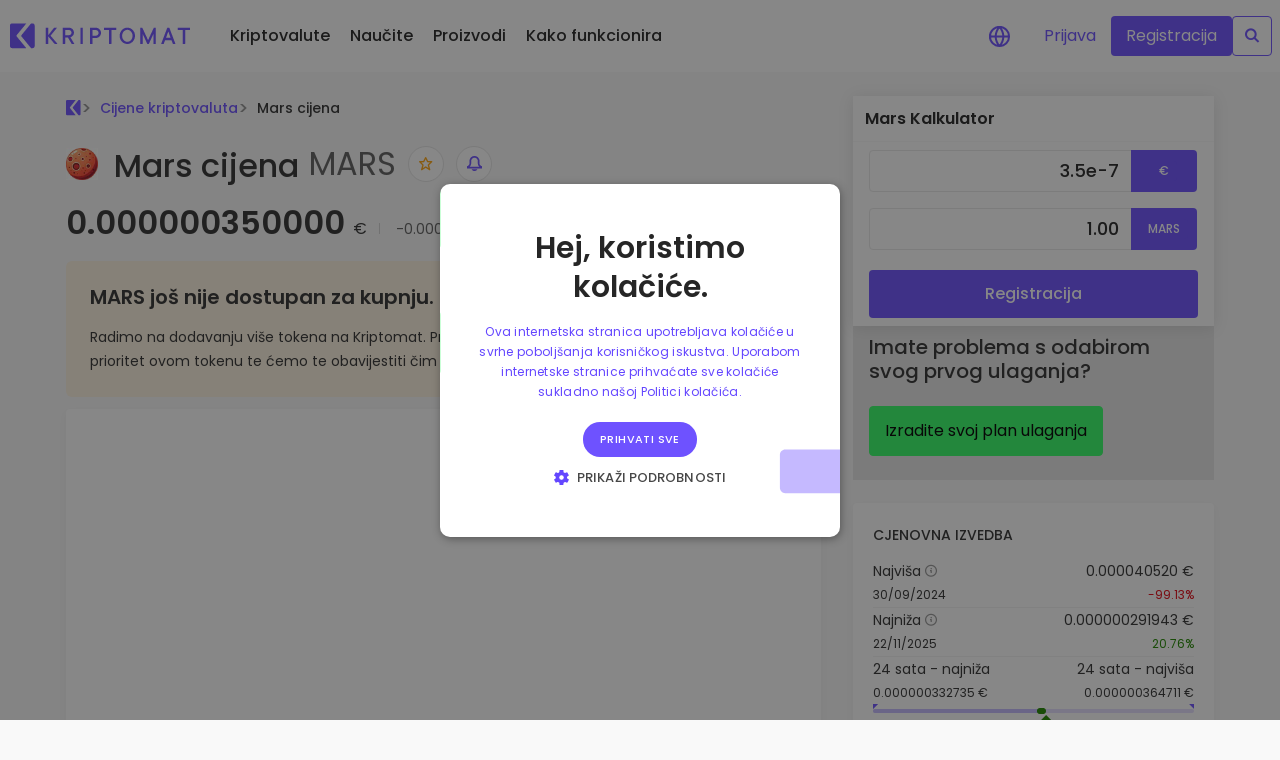

--- FILE ---
content_type: text/html;charset=utf-8
request_url: https://kriptomat.io/hr/tecaj-kriptovaluta/mars-cijena/
body_size: 90715
content:
<!DOCTYPE html><html  lang="hr-HR" data-capo=""><head><meta charset="utf-8">
<meta name="viewport" content="width=device-width, initial-scale=1">
<title>Mars cijena danas - Trenutna MARS vrijednost, tečaj i graf u EUR</title>
<script nonce="DbOizKFGwieyho7sVSeGdw==" src="/scripts/cookie_consent_v2.js" async></script>
<style nonce="DbOizKFGwieyho7sVSeGdw==">@charset "UTF-8";:root{--blue:#007bff;--indigo:#6610f2;--purple:#6f42c1;--pink:#ff4aa3;--red:#dc3545;--orange:#fd7e14;--yellow:#ffc107;--green:#28a745;--teal:#20c997;--cyan:#17a2b8;--white:#fff;--gray:#6c757d;--gray-dark:#343a40;--primary:#6e52ff;--secondary:#ebe7ff;--success:#28a745;--info:#17a2b8;--warning:#ffc107;--danger:#dc3545;--light:#f8f9fa;--dark:#343a40;--blue:#6e52ff;--green:#37ff68;--lightblue:#ebe7ff;--breakpoint-xs:0;--breakpoint-sm:576px;--breakpoint-md:768px;--breakpoint-lg:992px;--breakpoint-xl:1200px;--breakpoint-xxl:2000px;--font-family-sans-serif:-apple-system,BlinkMacSystemFont,"Segoe UI",Roboto,"Helvetica Neue",Arial,"Noto Sans","Liberation Sans",sans-serif,"Apple Color Emoji","Segoe UI Emoji","Segoe UI Symbol","Noto Color Emoji";--font-family-monospace:SFMono-Regular,Menlo,Monaco,Consolas,"Liberation Mono","Courier New",monospace}*,:after,:before{box-sizing:border-box}html{font-family:sans-serif;line-height:1.15;-webkit-text-size-adjust:100%;-webkit-tap-highlight-color:rgba(0,0,0,0)}article,aside,figcaption,figure,footer,header,hgroup,main,nav,section{display:block}body{background-color:#fff;color:#212529;font-family:-apple-system,BlinkMacSystemFont,Segoe UI,Roboto,Helvetica Neue,Arial,Noto Sans,Liberation Sans,sans-serif,Apple Color Emoji,Segoe UI Emoji,Segoe UI Symbol,Noto Color Emoji;font-size:1rem;font-weight:400;line-height:1.5;margin:0;text-align:left}[tabindex="-1"]:focus:not(:focus-visible){outline:0!important}hr{box-sizing:content-box;height:0;overflow:visible}h1,h2,h3,h4,h5,h6{margin-bottom:.5rem;margin-top:0}p{margin-bottom:1rem;margin-top:0}abbr[data-original-title],abbr[title]{border-bottom:0;cursor:help;text-decoration:underline;-webkit-text-decoration:underline dotted;text-decoration:underline dotted;-webkit-text-decoration-skip-ink:none;text-decoration-skip-ink:none}address{font-style:normal;line-height:inherit}address,dl,ol,ul{margin-bottom:1rem}dl,ol,ul{margin-top:0}ol ol,ol ul,ul ol,ul ul{margin-bottom:0}dt{font-weight:500}dd{margin-bottom:.5rem;margin-left:0}blockquote{margin:0 0 1rem}b,strong{font-weight:600}small{font-size:80%}sub,sup{font-size:75%;line-height:0;position:relative;vertical-align:baseline}sub{bottom:-.25em}sup{top:-.5em}a{background-color:transparent;color:#6e52ff;text-decoration:none}a:hover{color:#2e06ff;text-decoration:underline}a:not([href]):not([class]),a:not([href]):not([class]):hover{color:inherit;text-decoration:none}code,kbd,pre,samp{font-family:SFMono-Regular,Menlo,Monaco,Consolas,Liberation Mono,Courier New,monospace;font-size:1em}pre{margin-bottom:1rem;margin-top:0;overflow:auto;-ms-overflow-style:scrollbar}figure{margin:0 0 1rem}img{border-style:none}img,svg{vertical-align:middle}svg{overflow:hidden}table{border-collapse:collapse}caption{caption-side:bottom;color:#6c757d;padding-bottom:.75rem;padding-top:.75rem;text-align:left}th{text-align:inherit;text-align:-webkit-match-parent}label{display:inline-block;margin-bottom:.5rem}button{border-radius:0}button:focus:not(:focus-visible){outline:0}button,input,optgroup,select,textarea{font-family:inherit;font-size:inherit;line-height:inherit;margin:0}button,input{overflow:visible}button,select{text-transform:none}[role=button]{cursor:pointer}select{word-wrap:normal}[type=button],[type=reset],[type=submit],button{-webkit-appearance:button}[type=button]:not(:disabled),[type=reset]:not(:disabled),[type=submit]:not(:disabled),button:not(:disabled){cursor:pointer}[type=button]::-moz-focus-inner,[type=reset]::-moz-focus-inner,[type=submit]::-moz-focus-inner,button::-moz-focus-inner{border-style:none;padding:0}input[type=checkbox],input[type=radio]{box-sizing:border-box;padding:0}textarea{overflow:auto;resize:vertical}fieldset{border:0;margin:0;min-width:0;padding:0}legend{color:inherit;display:block;font-size:1.5rem;line-height:inherit;margin-bottom:.5rem;max-width:100%;padding:0;white-space:normal;width:100%}progress{vertical-align:baseline}[type=number]::-webkit-inner-spin-button,[type=number]::-webkit-outer-spin-button{height:auto}[type=search]{-webkit-appearance:none;outline-offset:-2px}[type=search]::-webkit-search-decoration{-webkit-appearance:none}::-webkit-file-upload-button{-webkit-appearance:button;font:inherit}output{display:inline-block}summary{cursor:pointer;display:list-item}template{display:none}[hidden]{display:none!important}.h1,.h2,.h3,.h4,.h5,.h6,h1,h2,h3,h4,h5,h6{font-weight:500;line-height:1.2;margin-bottom:.5rem}.h1,h1{font-size:2.5rem}.h2,h2{font-size:2rem}.h3,h3{font-size:1.75rem}.h4,h4{font-size:1.5rem}.h5,h5{font-size:1.25rem}.h6,h6{font-size:1rem}.lead{font-size:1.25rem;font-weight:300}.display-1{font-size:6rem}.display-1,.display-2{font-weight:300;line-height:1.2}.display-2{font-size:5.5rem}.display-3{font-size:4.5rem}.display-3,.display-4{font-weight:300;line-height:1.2}.display-4{font-size:3.5rem}hr{border:0;border-top:1px solid rgba(0,0,0,.1);margin-bottom:1rem;margin-top:1rem}.small,small{font-size:.875em;font-weight:400}.mark,mark{background-color:#fcf8e3;padding:.2em}.list-inline,.list-unstyled{list-style:none;padding-left:0}.list-inline-item{display:inline-block}.list-inline-item:not(:last-child){margin-right:.5rem}.initialism{font-size:90%;text-transform:uppercase}.blockquote{font-size:1.25rem;margin-bottom:1rem}.blockquote-footer{color:#6c757d;display:block;font-size:.875em}.blockquote-footer:before{content:"— "}.img-fluid,.img-thumbnail{height:auto;max-width:100%}.img-thumbnail{background-color:#fff;border:1px solid #dee2e6;border-radius:.25rem;padding:.25rem}.figure{display:inline-block}.figure-img{line-height:1;margin-bottom:.5rem}.figure-caption{color:#6c757d;font-size:90%}code{color:#ff4aa3;font-size:87.5%;word-wrap:break-word}a>code{color:inherit}kbd{background-color:#212529;border-radius:.2rem;color:#fff;font-size:87.5%;padding:.2rem .4rem}kbd kbd{font-size:100%;font-weight:500;padding:0}pre{color:#212529;display:block;font-size:87.5%}pre code{color:inherit;font-size:inherit;word-break:normal}.pre-scrollable{max-height:340px;overflow-y:scroll}.container,.container-fluid,.container-lg,.container-xl,.container-xxl{margin-left:auto;margin-right:auto;padding-left:16px;padding-right:16px;width:100%}@media (min-width:992px){.container,.container-lg,.container-md,.container-sm{max-width:892px}}@media (min-width:1200px){.container,.container-lg,.container-md,.container-sm,.container-xl{max-width:1180px}}@media (min-width:2000px){.container,.container-lg,.container-md,.container-sm,.container-xl,.container-xxl{max-width:1560px}}.row{display:flex;flex-wrap:wrap;margin-left:-16px;margin-right:-16px}.no-gutters{margin-left:0;margin-right:0}.no-gutters>.col,.no-gutters>[class*=col-]{padding-left:0;padding-right:0}.col,.col-1,.col-10,.col-11,.col-12,.col-2,.col-3,.col-4,.col-5,.col-6,.col-7,.col-8,.col-9,.col-auto,.col-lg,.col-lg-1,.col-lg-10,.col-lg-11,.col-lg-12,.col-lg-2,.col-lg-3,.col-lg-4,.col-lg-5,.col-lg-6,.col-lg-7,.col-lg-8,.col-lg-9,.col-lg-auto,.col-md,.col-md-1,.col-md-10,.col-md-11,.col-md-12,.col-md-2,.col-md-3,.col-md-4,.col-md-5,.col-md-6,.col-md-7,.col-md-8,.col-md-9,.col-md-auto,.col-sm,.col-sm-1,.col-sm-10,.col-sm-11,.col-sm-12,.col-sm-2,.col-sm-3,.col-sm-4,.col-sm-5,.col-sm-6,.col-sm-7,.col-sm-8,.col-sm-9,.col-sm-auto,.col-xl,.col-xl-1,.col-xl-10,.col-xl-11,.col-xl-12,.col-xl-2,.col-xl-3,.col-xl-4,.col-xl-5,.col-xl-6,.col-xl-7,.col-xl-8,.col-xl-9,.col-xl-auto,.col-xxl,.col-xxl-1,.col-xxl-10,.col-xxl-11,.col-xxl-12,.col-xxl-2,.col-xxl-3,.col-xxl-4,.col-xxl-5,.col-xxl-6,.col-xxl-7,.col-xxl-8,.col-xxl-9,.col-xxl-auto{padding-left:16px;padding-right:16px;position:relative;width:100%}.col{flex-basis:0;flex-grow:1;max-width:100%}.row-cols-1>*{flex:0 0 100%;max-width:100%}.row-cols-2>*{flex:0 0 50%;max-width:50%}.row-cols-3>*{flex:0 0 33.3333333333%;max-width:33.3333333333%}.row-cols-4>*{flex:0 0 25%;max-width:25%}.row-cols-5>*{flex:0 0 20%;max-width:20%}.row-cols-6>*{flex:0 0 16.6666666667%;max-width:16.6666666667%}.col-auto{flex:0 0 auto;max-width:100%;width:auto}.col-1{flex:0 0 8.33333333%;max-width:8.33333333%}.col-2{flex:0 0 16.66666667%;max-width:16.66666667%}.col-3{flex:0 0 25%;max-width:25%}.col-4{flex:0 0 33.33333333%;max-width:33.33333333%}.col-5{flex:0 0 41.66666667%;max-width:41.66666667%}.col-6{flex:0 0 50%;max-width:50%}.col-7{flex:0 0 58.33333333%;max-width:58.33333333%}.col-8{flex:0 0 66.66666667%;max-width:66.66666667%}.col-9{flex:0 0 75%;max-width:75%}.col-10{flex:0 0 83.33333333%;max-width:83.33333333%}.col-11{flex:0 0 91.66666667%;max-width:91.66666667%}.col-12{flex:0 0 100%;max-width:100%}.order-first{order:-1}.order-last{order:13}.order-0{order:0}.order-1{order:1}.order-2{order:2}.order-3{order:3}.order-4{order:4}.order-5{order:5}.order-6{order:6}.order-7{order:7}.order-8{order:8}.order-9{order:9}.order-10{order:10}.order-11{order:11}.order-12{order:12}.offset-1{margin-left:8.33333333%}.offset-2{margin-left:16.66666667%}.offset-3{margin-left:25%}.offset-4{margin-left:33.33333333%}.offset-5{margin-left:41.66666667%}.offset-6{margin-left:50%}.offset-7{margin-left:58.33333333%}.offset-8{margin-left:66.66666667%}.offset-9{margin-left:75%}.offset-10{margin-left:83.33333333%}.offset-11{margin-left:91.66666667%}@media (min-width:576px){.col-sm{flex-basis:0;flex-grow:1;max-width:100%}.row-cols-sm-1>*{flex:0 0 100%;max-width:100%}.row-cols-sm-2>*{flex:0 0 50%;max-width:50%}.row-cols-sm-3>*{flex:0 0 33.3333333333%;max-width:33.3333333333%}.row-cols-sm-4>*{flex:0 0 25%;max-width:25%}.row-cols-sm-5>*{flex:0 0 20%;max-width:20%}.row-cols-sm-6>*{flex:0 0 16.6666666667%;max-width:16.6666666667%}.col-sm-auto{flex:0 0 auto;max-width:100%;width:auto}.col-sm-1{flex:0 0 8.33333333%;max-width:8.33333333%}.col-sm-2{flex:0 0 16.66666667%;max-width:16.66666667%}.col-sm-3{flex:0 0 25%;max-width:25%}.col-sm-4{flex:0 0 33.33333333%;max-width:33.33333333%}.col-sm-5{flex:0 0 41.66666667%;max-width:41.66666667%}.col-sm-6{flex:0 0 50%;max-width:50%}.col-sm-7{flex:0 0 58.33333333%;max-width:58.33333333%}.col-sm-8{flex:0 0 66.66666667%;max-width:66.66666667%}.col-sm-9{flex:0 0 75%;max-width:75%}.col-sm-10{flex:0 0 83.33333333%;max-width:83.33333333%}.col-sm-11{flex:0 0 91.66666667%;max-width:91.66666667%}.col-sm-12{flex:0 0 100%;max-width:100%}.order-sm-first{order:-1}.order-sm-last{order:13}.order-sm-0{order:0}.order-sm-1{order:1}.order-sm-2{order:2}.order-sm-3{order:3}.order-sm-4{order:4}.order-sm-5{order:5}.order-sm-6{order:6}.order-sm-7{order:7}.order-sm-8{order:8}.order-sm-9{order:9}.order-sm-10{order:10}.order-sm-11{order:11}.order-sm-12{order:12}.offset-sm-0{margin-left:0}.offset-sm-1{margin-left:8.33333333%}.offset-sm-2{margin-left:16.66666667%}.offset-sm-3{margin-left:25%}.offset-sm-4{margin-left:33.33333333%}.offset-sm-5{margin-left:41.66666667%}.offset-sm-6{margin-left:50%}.offset-sm-7{margin-left:58.33333333%}.offset-sm-8{margin-left:66.66666667%}.offset-sm-9{margin-left:75%}.offset-sm-10{margin-left:83.33333333%}.offset-sm-11{margin-left:91.66666667%}}@media (min-width:768px){.col-md{flex-basis:0;flex-grow:1;max-width:100%}.row-cols-md-1>*{flex:0 0 100%;max-width:100%}.row-cols-md-2>*{flex:0 0 50%;max-width:50%}.row-cols-md-3>*{flex:0 0 33.3333333333%;max-width:33.3333333333%}.row-cols-md-4>*{flex:0 0 25%;max-width:25%}.row-cols-md-5>*{flex:0 0 20%;max-width:20%}.row-cols-md-6>*{flex:0 0 16.6666666667%;max-width:16.6666666667%}.col-md-auto{flex:0 0 auto;max-width:100%;width:auto}.col-md-1{flex:0 0 8.33333333%;max-width:8.33333333%}.col-md-2{flex:0 0 16.66666667%;max-width:16.66666667%}.col-md-3{flex:0 0 25%;max-width:25%}.col-md-4{flex:0 0 33.33333333%;max-width:33.33333333%}.col-md-5{flex:0 0 41.66666667%;max-width:41.66666667%}.col-md-6{flex:0 0 50%;max-width:50%}.col-md-7{flex:0 0 58.33333333%;max-width:58.33333333%}.col-md-8{flex:0 0 66.66666667%;max-width:66.66666667%}.col-md-9{flex:0 0 75%;max-width:75%}.col-md-10{flex:0 0 83.33333333%;max-width:83.33333333%}.col-md-11{flex:0 0 91.66666667%;max-width:91.66666667%}.col-md-12{flex:0 0 100%;max-width:100%}.order-md-first{order:-1}.order-md-last{order:13}.order-md-0{order:0}.order-md-1{order:1}.order-md-2{order:2}.order-md-3{order:3}.order-md-4{order:4}.order-md-5{order:5}.order-md-6{order:6}.order-md-7{order:7}.order-md-8{order:8}.order-md-9{order:9}.order-md-10{order:10}.order-md-11{order:11}.order-md-12{order:12}.offset-md-0{margin-left:0}.offset-md-1{margin-left:8.33333333%}.offset-md-2{margin-left:16.66666667%}.offset-md-3{margin-left:25%}.offset-md-4{margin-left:33.33333333%}.offset-md-5{margin-left:41.66666667%}.offset-md-6{margin-left:50%}.offset-md-7{margin-left:58.33333333%}.offset-md-8{margin-left:66.66666667%}.offset-md-9{margin-left:75%}.offset-md-10{margin-left:83.33333333%}.offset-md-11{margin-left:91.66666667%}}@media (min-width:992px){.col-lg{flex-basis:0;flex-grow:1;max-width:100%}.row-cols-lg-1>*{flex:0 0 100%;max-width:100%}.row-cols-lg-2>*{flex:0 0 50%;max-width:50%}.row-cols-lg-3>*{flex:0 0 33.3333333333%;max-width:33.3333333333%}.row-cols-lg-4>*{flex:0 0 25%;max-width:25%}.row-cols-lg-5>*{flex:0 0 20%;max-width:20%}.row-cols-lg-6>*{flex:0 0 16.6666666667%;max-width:16.6666666667%}.col-lg-auto{flex:0 0 auto;max-width:100%;width:auto}.col-lg-1{flex:0 0 8.33333333%;max-width:8.33333333%}.col-lg-2{flex:0 0 16.66666667%;max-width:16.66666667%}.col-lg-3{flex:0 0 25%;max-width:25%}.col-lg-4{flex:0 0 33.33333333%;max-width:33.33333333%}.col-lg-5{flex:0 0 41.66666667%;max-width:41.66666667%}.col-lg-6{flex:0 0 50%;max-width:50%}.col-lg-7{flex:0 0 58.33333333%;max-width:58.33333333%}.col-lg-8{flex:0 0 66.66666667%;max-width:66.66666667%}.col-lg-9{flex:0 0 75%;max-width:75%}.col-lg-10{flex:0 0 83.33333333%;max-width:83.33333333%}.col-lg-11{flex:0 0 91.66666667%;max-width:91.66666667%}.col-lg-12{flex:0 0 100%;max-width:100%}.order-lg-first{order:-1}.order-lg-last{order:13}.order-lg-0{order:0}.order-lg-1{order:1}.order-lg-2{order:2}.order-lg-3{order:3}.order-lg-4{order:4}.order-lg-5{order:5}.order-lg-6{order:6}.order-lg-7{order:7}.order-lg-8{order:8}.order-lg-9{order:9}.order-lg-10{order:10}.order-lg-11{order:11}.order-lg-12{order:12}.offset-lg-0{margin-left:0}.offset-lg-1{margin-left:8.33333333%}.offset-lg-2{margin-left:16.66666667%}.offset-lg-3{margin-left:25%}.offset-lg-4{margin-left:33.33333333%}.offset-lg-5{margin-left:41.66666667%}.offset-lg-6{margin-left:50%}.offset-lg-7{margin-left:58.33333333%}.offset-lg-8{margin-left:66.66666667%}.offset-lg-9{margin-left:75%}.offset-lg-10{margin-left:83.33333333%}.offset-lg-11{margin-left:91.66666667%}}@media (min-width:1200px){.col-xl{flex-basis:0;flex-grow:1;max-width:100%}.row-cols-xl-1>*{flex:0 0 100%;max-width:100%}.row-cols-xl-2>*{flex:0 0 50%;max-width:50%}.row-cols-xl-3>*{flex:0 0 33.3333333333%;max-width:33.3333333333%}.row-cols-xl-4>*{flex:0 0 25%;max-width:25%}.row-cols-xl-5>*{flex:0 0 20%;max-width:20%}.row-cols-xl-6>*{flex:0 0 16.6666666667%;max-width:16.6666666667%}.col-xl-auto{flex:0 0 auto;max-width:100%;width:auto}.col-xl-1{flex:0 0 8.33333333%;max-width:8.33333333%}.col-xl-2{flex:0 0 16.66666667%;max-width:16.66666667%}.col-xl-3{flex:0 0 25%;max-width:25%}.col-xl-4{flex:0 0 33.33333333%;max-width:33.33333333%}.col-xl-5{flex:0 0 41.66666667%;max-width:41.66666667%}.col-xl-6{flex:0 0 50%;max-width:50%}.col-xl-7{flex:0 0 58.33333333%;max-width:58.33333333%}.col-xl-8{flex:0 0 66.66666667%;max-width:66.66666667%}.col-xl-9{flex:0 0 75%;max-width:75%}.col-xl-10{flex:0 0 83.33333333%;max-width:83.33333333%}.col-xl-11{flex:0 0 91.66666667%;max-width:91.66666667%}.col-xl-12{flex:0 0 100%;max-width:100%}.order-xl-first{order:-1}.order-xl-last{order:13}.order-xl-0{order:0}.order-xl-1{order:1}.order-xl-2{order:2}.order-xl-3{order:3}.order-xl-4{order:4}.order-xl-5{order:5}.order-xl-6{order:6}.order-xl-7{order:7}.order-xl-8{order:8}.order-xl-9{order:9}.order-xl-10{order:10}.order-xl-11{order:11}.order-xl-12{order:12}.offset-xl-0{margin-left:0}.offset-xl-1{margin-left:8.33333333%}.offset-xl-2{margin-left:16.66666667%}.offset-xl-3{margin-left:25%}.offset-xl-4{margin-left:33.33333333%}.offset-xl-5{margin-left:41.66666667%}.offset-xl-6{margin-left:50%}.offset-xl-7{margin-left:58.33333333%}.offset-xl-8{margin-left:66.66666667%}.offset-xl-9{margin-left:75%}.offset-xl-10{margin-left:83.33333333%}.offset-xl-11{margin-left:91.66666667%}}@media (min-width:2000px){.col-xxl{flex-basis:0;flex-grow:1;max-width:100%}.row-cols-xxl-1>*{flex:0 0 100%;max-width:100%}.row-cols-xxl-2>*{flex:0 0 50%;max-width:50%}.row-cols-xxl-3>*{flex:0 0 33.3333333333%;max-width:33.3333333333%}.row-cols-xxl-4>*{flex:0 0 25%;max-width:25%}.row-cols-xxl-5>*{flex:0 0 20%;max-width:20%}.row-cols-xxl-6>*{flex:0 0 16.6666666667%;max-width:16.6666666667%}.col-xxl-auto{flex:0 0 auto;max-width:100%;width:auto}.col-xxl-1{flex:0 0 8.33333333%;max-width:8.33333333%}.col-xxl-2{flex:0 0 16.66666667%;max-width:16.66666667%}.col-xxl-3{flex:0 0 25%;max-width:25%}.col-xxl-4{flex:0 0 33.33333333%;max-width:33.33333333%}.col-xxl-5{flex:0 0 41.66666667%;max-width:41.66666667%}.col-xxl-6{flex:0 0 50%;max-width:50%}.col-xxl-7{flex:0 0 58.33333333%;max-width:58.33333333%}.col-xxl-8{flex:0 0 66.66666667%;max-width:66.66666667%}.col-xxl-9{flex:0 0 75%;max-width:75%}.col-xxl-10{flex:0 0 83.33333333%;max-width:83.33333333%}.col-xxl-11{flex:0 0 91.66666667%;max-width:91.66666667%}.col-xxl-12{flex:0 0 100%;max-width:100%}.order-xxl-first{order:-1}.order-xxl-last{order:13}.order-xxl-0{order:0}.order-xxl-1{order:1}.order-xxl-2{order:2}.order-xxl-3{order:3}.order-xxl-4{order:4}.order-xxl-5{order:5}.order-xxl-6{order:6}.order-xxl-7{order:7}.order-xxl-8{order:8}.order-xxl-9{order:9}.order-xxl-10{order:10}.order-xxl-11{order:11}.order-xxl-12{order:12}.offset-xxl-0{margin-left:0}.offset-xxl-1{margin-left:8.33333333%}.offset-xxl-2{margin-left:16.66666667%}.offset-xxl-3{margin-left:25%}.offset-xxl-4{margin-left:33.33333333%}.offset-xxl-5{margin-left:41.66666667%}.offset-xxl-6{margin-left:50%}.offset-xxl-7{margin-left:58.33333333%}.offset-xxl-8{margin-left:66.66666667%}.offset-xxl-9{margin-left:75%}.offset-xxl-10{margin-left:83.33333333%}.offset-xxl-11{margin-left:91.66666667%}}.table{color:#212529;margin-bottom:1rem;width:100%}.table td,.table th{border-top:1px solid #dee2e6;padding:.75rem;vertical-align:top}.table thead th{border-bottom:2px solid #dee2e6;vertical-align:bottom}.table tbody+tbody{border-top:2px solid #dee2e6}.table-sm td,.table-sm th{padding:.3rem}.table-bordered,.table-bordered td,.table-bordered th{border:1px solid #dee2e6}.table-bordered thead td,.table-bordered thead th{border-bottom-width:2px}.table-borderless tbody+tbody,.table-borderless td,.table-borderless th,.table-borderless thead th{border:0}.table-striped tbody tr:nth-of-type(odd){background-color:#0000000d}.table-hover tbody tr:hover{background-color:#00000013;color:#212529}.table-primary,.table-primary>td,.table-primary>th{background-color:#d6cfff}.table-primary tbody+tbody,.table-primary td,.table-primary th,.table-primary thead th{border-color:#b4a5ff}.table-hover .table-primary:hover,.table-hover .table-primary:hover>td,.table-hover .table-primary:hover>th{background-color:#c1b5ff}.table-secondary,.table-secondary>td,.table-secondary>th{background-color:#f9f8ff}.table-secondary tbody+tbody,.table-secondary td,.table-secondary th,.table-secondary thead th{border-color:#f5f3ff}.table-hover .table-secondary:hover,.table-hover .table-secondary:hover>td,.table-hover .table-secondary:hover>th{background-color:#e4dfff}.table-success,.table-success>td,.table-success>th{background-color:#c3e6cb}.table-success tbody+tbody,.table-success td,.table-success th,.table-success thead th{border-color:#8fd19e}.table-hover .table-success:hover,.table-hover .table-success:hover>td,.table-hover .table-success:hover>th{background-color:#b1dfbb}.table-info,.table-info>td,.table-info>th{background-color:#bee5eb}.table-info tbody+tbody,.table-info td,.table-info th,.table-info thead th{border-color:#86cfda}.table-hover .table-info:hover,.table-hover .table-info:hover>td,.table-hover .table-info:hover>th{background-color:#abdde5}.table-warning,.table-warning>td,.table-warning>th{background-color:#ffeeba}.table-warning tbody+tbody,.table-warning td,.table-warning th,.table-warning thead th{border-color:#ffdf7e}.table-hover .table-warning:hover,.table-hover .table-warning:hover>td,.table-hover .table-warning:hover>th{background-color:#ffe7a0}.table-danger,.table-danger>td,.table-danger>th{background-color:#f5c6cb}.table-danger tbody+tbody,.table-danger td,.table-danger th,.table-danger thead th{border-color:#ed969e}.table-hover .table-danger:hover,.table-hover .table-danger:hover>td,.table-hover .table-danger:hover>th{background-color:#f1b1b7}.table-light,.table-light>td,.table-light>th{background-color:#fdfdfe}.table-light tbody+tbody,.table-light td,.table-light th,.table-light thead th{border-color:#fbfcfc}.table-hover .table-light:hover,.table-hover .table-light:hover>td,.table-hover .table-light:hover>th{background-color:#eef1f3}.table-dark,.table-dark>td,.table-dark>th{background-color:#c6c8ca}.table-dark tbody+tbody,.table-dark td,.table-dark th,.table-dark thead th{border-color:#95999c}.table-hover .table-dark:hover,.table-hover .table-dark:hover>td,.table-hover .table-dark:hover>th{background-color:#b9bbbd}.table-blue,.table-blue>td,.table-blue>th{background-color:#d6cfff}.table-blue tbody+tbody,.table-blue td,.table-blue th,.table-blue thead th{border-color:#b4a5ff}.table-hover .table-blue:hover,.table-hover .table-blue:hover>td,.table-hover .table-blue:hover>th{background-color:#c1b5ff}.table-green,.table-green>td,.table-green>th{background-color:#c7ffd5}.table-green tbody+tbody,.table-green td,.table-green th,.table-green thead th{border-color:#97ffb0}.table-hover .table-green:hover,.table-hover .table-green:hover>td,.table-hover .table-green:hover>th{background-color:#aeffc1}.table-lightblue,.table-lightblue>td,.table-lightblue>th{background-color:#f9f8ff}.table-lightblue tbody+tbody,.table-lightblue td,.table-lightblue th,.table-lightblue thead th{border-color:#f5f3ff}.table-hover .table-lightblue:hover,.table-hover .table-lightblue:hover>td,.table-hover .table-lightblue:hover>th{background-color:#e4dfff}.table-active,.table-active>td,.table-active>th,.table-hover .table-active:hover,.table-hover .table-active:hover>td,.table-hover .table-active:hover>th{background-color:#00000013}.table .thead-dark th{background-color:#343a40;border-color:#454d55;color:#fff}.table .thead-light th{background-color:#e9ecef;border-color:#dee2e6;color:#495057}.table-dark{background-color:#343a40;color:#fff}.table-dark td,.table-dark th,.table-dark thead th{border-color:#454d55}.table-dark.table-bordered{border:0}.table-dark.table-striped tbody tr:nth-of-type(odd){background-color:#ffffff0d}.table-dark.table-hover tbody tr:hover{background-color:#ffffff13;color:#fff}@media (max-width:575.98px){.table-responsive-sm{display:block;overflow-x:auto;width:100%;-webkit-overflow-scrolling:touch}.table-responsive-sm>.table-bordered{border:0}}@media (max-width:767.98px){.table-responsive-md{display:block;overflow-x:auto;width:100%;-webkit-overflow-scrolling:touch}.table-responsive-md>.table-bordered{border:0}}@media (max-width:991.98px){.table-responsive-lg{display:block;overflow-x:auto;width:100%;-webkit-overflow-scrolling:touch}.table-responsive-lg>.table-bordered{border:0}}@media (max-width:1199.98px){.table-responsive-xl{display:block;overflow-x:auto;width:100%;-webkit-overflow-scrolling:touch}.table-responsive-xl>.table-bordered{border:0}}@media (max-width:1999.98px){.table-responsive-xxl{display:block;overflow-x:auto;width:100%;-webkit-overflow-scrolling:touch}.table-responsive-xxl>.table-bordered{border:0}}.table-responsive{display:block;overflow-x:auto;width:100%;-webkit-overflow-scrolling:touch}.table-responsive>.table-bordered{border:0}.form-control{background-clip:padding-box;background-color:#fff;border:1px solid #e5e5e5;border-radius:.25rem;color:#495057;display:block;font-size:1rem;font-weight:400;height:calc(1.5em + .75rem + 2px);line-height:1.5;padding:.375rem .75rem;transition:border-color .15s ease-in-out,box-shadow .15s ease-in-out;width:100%}@media (prefers-reduced-motion:reduce){.form-control{transition:none}}.form-control::-ms-expand{background-color:transparent;border:0}.form-control:focus{background-color:#fff;border-color:#d9d2ff;box-shadow:0 0 0 .2rem #6e52ff40;color:#495057;outline:0}.form-control::-moz-placeholder{color:#6c757d;opacity:1}.form-control::placeholder{color:#6c757d;opacity:1}.form-control:disabled,.form-control[readonly]{background-color:#e9ecef;opacity:1}input[type=date].form-control,input[type=datetime-local].form-control,input[type=month].form-control,input[type=time].form-control{-webkit-appearance:none;-moz-appearance:none;appearance:none}select.form-control:-moz-focusring{color:transparent;text-shadow:0 0 0 #495057}select.form-control:focus::-ms-value{background-color:#fff;color:#495057}.form-control-file,.form-control-range{display:block;width:100%}.col-form-label{font-size:inherit;line-height:1.5;margin-bottom:0;padding-bottom:calc(.375rem + 1px);padding-top:calc(.375rem + 1px)}.col-form-label-lg{font-size:1.25rem;line-height:1.5;padding-bottom:calc(.5rem + 1px);padding-top:calc(.5rem + 1px)}.col-form-label-sm{font-size:.875rem;line-height:1.5;padding-bottom:calc(.25rem + 1px);padding-top:calc(.25rem + 1px)}.form-control-plaintext{background-color:transparent;border:solid transparent;border-width:1px 0;color:#212529;display:block;font-size:1rem;line-height:1.5;margin-bottom:0;padding:.375rem 0;width:100%}.form-control-plaintext.form-control-lg,.form-control-plaintext.form-control-sm{padding-left:0;padding-right:0}.form-control-sm{border-radius:.2rem;font-size:.875rem;height:calc(1.5em + .5rem + 2px);line-height:1.5;padding:.25rem .5rem}.form-control-lg{border-radius:.3rem;font-size:1.25rem;height:calc(1.5em + 1rem + 2px);line-height:1.5;padding:.5rem 1rem}select.form-control[multiple],select.form-control[size],textarea.form-control{height:auto}.form-group{margin-bottom:1rem}.form-text{display:block;margin-top:.25rem}.form-row{display:flex;flex-wrap:wrap;margin-left:-5px;margin-right:-5px}.form-row>.col,.form-row>[class*=col-]{padding-left:5px;padding-right:5px}.form-check{display:block;padding-left:1.25rem;position:relative}.form-check-input{margin-left:-1.25rem;margin-top:.3rem;position:absolute}.form-check-input:disabled~.form-check-label,.form-check-input[disabled]~.form-check-label{color:#6c757d}.form-check-label{margin-bottom:0}.form-check-inline{align-items:center;display:inline-flex;margin-right:.75rem;padding-left:0}.form-check-inline .form-check-input{margin-left:0;margin-right:.3125rem;margin-top:0;position:static}.valid-feedback{color:#28a745;display:none;font-size:.875em;margin-top:.25rem;width:100%}.valid-tooltip{background-color:#28a745e6;border-radius:.25rem;color:#fff;display:none;font-size:.875rem;left:0;line-height:1.5;margin-top:.1rem;max-width:100%;padding:.25rem .5rem;position:absolute;top:100%;z-index:5}.form-row>.col>.valid-tooltip,.form-row>[class*=col-]>.valid-tooltip{left:5px}.is-valid~.valid-feedback,.is-valid~.valid-tooltip,.was-validated :valid~.valid-feedback,.was-validated :valid~.valid-tooltip{display:block}.form-control.is-valid,.was-validated .form-control:valid{background-image:url("data:image/svg+xml;charset=utf-8,%3Csvg xmlns='http://www.w3.org/2000/svg' width='8' height='8' viewBox='0 0 8 8'%3E%3Cpath fill='%2328a745' d='M2.3 6.73.6 4.53c-.4-1.04.46-1.4 1.1-.8l1.1 1.4 3.4-3.8c.6-.63 1.6-.27 1.2.7l-4 4.6c-.43.5-.8.4-1.1.1'/%3E%3C/svg%3E");background-position:right calc(.375em + .1875rem) center;background-repeat:no-repeat;background-size:calc(.75em + .375rem) calc(.75em + .375rem);border-color:#28a745;padding-right:calc(1.5em + .75rem)!important}.form-control.is-valid:focus,.was-validated .form-control:valid:focus{border-color:#28a745;box-shadow:0 0 0 .2rem #28a74540}.was-validated select.form-control:valid,select.form-control.is-valid{background-position:right 1.5rem center;padding-right:3rem!important}.was-validated textarea.form-control:valid,textarea.form-control.is-valid{background-position:top calc(.375em + .1875rem) right calc(.375em + .1875rem);padding-right:calc(1.5em + .75rem)}.custom-select.is-valid,.was-validated .custom-select:valid{background:url("data:image/svg+xml;charset=utf-8,%3Csvg xmlns='http://www.w3.org/2000/svg' width='4' height='5' viewBox='0 0 4 5'%3E%3Cpath fill='%23343a40' d='M2 0 0 2h4zm0 5L0 3h4z'/%3E%3C/svg%3E") right .75rem center/8px 10px no-repeat,#fff url("data:image/svg+xml;charset=utf-8,%3Csvg xmlns='http://www.w3.org/2000/svg' width='8' height='8' viewBox='0 0 8 8'%3E%3Cpath fill='%2328a745' d='M2.3 6.73.6 4.53c-.4-1.04.46-1.4 1.1-.8l1.1 1.4 3.4-3.8c.6-.63 1.6-.27 1.2.7l-4 4.6c-.43.5-.8.4-1.1.1'/%3E%3C/svg%3E") center right 1.75rem/ calc(.75em + .375rem) calc(.75em + .375rem) no-repeat;border-color:#28a745;padding-right:calc(.75em + 2.3125rem)!important}.custom-select.is-valid:focus,.was-validated .custom-select:valid:focus{border-color:#28a745;box-shadow:0 0 0 .2rem #28a74540}.form-check-input.is-valid~.form-check-label,.was-validated .form-check-input:valid~.form-check-label{color:#28a745}.form-check-input.is-valid~.valid-feedback,.form-check-input.is-valid~.valid-tooltip,.was-validated .form-check-input:valid~.valid-feedback,.was-validated .form-check-input:valid~.valid-tooltip{display:block}.custom-control-input.is-valid~.custom-control-label,.was-validated .custom-control-input:valid~.custom-control-label{color:#28a745}.custom-control-input.is-valid~.custom-control-label:before,.was-validated .custom-control-input:valid~.custom-control-label:before{border-color:#28a745}.custom-control-input.is-valid:checked~.custom-control-label:before,.was-validated .custom-control-input:valid:checked~.custom-control-label:before{background-color:#34ce57;border-color:#34ce57}.custom-control-input.is-valid:focus~.custom-control-label:before,.was-validated .custom-control-input:valid:focus~.custom-control-label:before{box-shadow:0 0 0 .2rem #28a74540}.custom-control-input.is-valid:focus:not(:checked)~.custom-control-label:before,.was-validated .custom-control-input:valid:focus:not(:checked)~.custom-control-label:before{border-color:#28a745}.custom-file-input.is-valid~.custom-file-label,.was-validated .custom-file-input:valid~.custom-file-label{border-color:#28a745}.custom-file-input.is-valid:focus~.custom-file-label,.was-validated .custom-file-input:valid:focus~.custom-file-label{border-color:#28a745;box-shadow:0 0 0 .2rem #28a74540}.invalid-feedback{color:#dc3545;display:none;font-size:.875em;margin-top:.25rem;width:100%}.invalid-tooltip{background-color:#dc3545e6;border-radius:.25rem;color:#fff;display:none;font-size:.875rem;left:0;line-height:1.5;margin-top:.1rem;max-width:100%;padding:.25rem .5rem;position:absolute;top:100%;z-index:5}.form-row>.col>.invalid-tooltip,.form-row>[class*=col-]>.invalid-tooltip{left:5px}.is-invalid~.invalid-feedback,.is-invalid~.invalid-tooltip,.was-validated :invalid~.invalid-feedback,.was-validated :invalid~.invalid-tooltip{display:block}.form-control.is-invalid,.was-validated .form-control:invalid{background-image:url("data:image/svg+xml;charset=utf-8,%3Csvg xmlns='http://www.w3.org/2000/svg' width='12' height='12' fill='none' stroke='%23dc3545' viewBox='0 0 12 12'%3E%3Ccircle cx='6' cy='6' r='4.5'/%3E%3Cpath stroke-linejoin='round' d='M5.8 3.6h.4L6 6.5z'/%3E%3Ccircle cx='6' cy='8.2' r='.6' fill='%23dc3545' stroke='none'/%3E%3C/svg%3E");background-position:right calc(.375em + .1875rem) center;background-repeat:no-repeat;background-size:calc(.75em + .375rem) calc(.75em + .375rem);border-color:#dc3545;padding-right:calc(1.5em + .75rem)!important}.form-control.is-invalid:focus,.was-validated .form-control:invalid:focus{border-color:#dc3545;box-shadow:0 0 0 .2rem #dc354540}.was-validated select.form-control:invalid,select.form-control.is-invalid{background-position:right 1.5rem center;padding-right:3rem!important}.was-validated textarea.form-control:invalid,textarea.form-control.is-invalid{background-position:top calc(.375em + .1875rem) right calc(.375em + .1875rem);padding-right:calc(1.5em + .75rem)}.custom-select.is-invalid,.was-validated .custom-select:invalid{background:url("data:image/svg+xml;charset=utf-8,%3Csvg xmlns='http://www.w3.org/2000/svg' width='4' height='5' viewBox='0 0 4 5'%3E%3Cpath fill='%23343a40' d='M2 0 0 2h4zm0 5L0 3h4z'/%3E%3C/svg%3E") right .75rem center/8px 10px no-repeat,#fff url("data:image/svg+xml;charset=utf-8,%3Csvg xmlns='http://www.w3.org/2000/svg' width='12' height='12' fill='none' stroke='%23dc3545' viewBox='0 0 12 12'%3E%3Ccircle cx='6' cy='6' r='4.5'/%3E%3Cpath stroke-linejoin='round' d='M5.8 3.6h.4L6 6.5z'/%3E%3Ccircle cx='6' cy='8.2' r='.6' fill='%23dc3545' stroke='none'/%3E%3C/svg%3E") center right 1.75rem/ calc(.75em + .375rem) calc(.75em + .375rem) no-repeat;border-color:#dc3545;padding-right:calc(.75em + 2.3125rem)!important}.custom-select.is-invalid:focus,.was-validated .custom-select:invalid:focus{border-color:#dc3545;box-shadow:0 0 0 .2rem #dc354540}.form-check-input.is-invalid~.form-check-label,.was-validated .form-check-input:invalid~.form-check-label{color:#dc3545}.form-check-input.is-invalid~.invalid-feedback,.form-check-input.is-invalid~.invalid-tooltip,.was-validated .form-check-input:invalid~.invalid-feedback,.was-validated .form-check-input:invalid~.invalid-tooltip{display:block}.custom-control-input.is-invalid~.custom-control-label,.was-validated .custom-control-input:invalid~.custom-control-label{color:#dc3545}.custom-control-input.is-invalid~.custom-control-label:before,.was-validated .custom-control-input:invalid~.custom-control-label:before{border-color:#dc3545}.custom-control-input.is-invalid:checked~.custom-control-label:before,.was-validated .custom-control-input:invalid:checked~.custom-control-label:before{background-color:#e4606d;border-color:#e4606d}.custom-control-input.is-invalid:focus~.custom-control-label:before,.was-validated .custom-control-input:invalid:focus~.custom-control-label:before{box-shadow:0 0 0 .2rem #dc354540}.custom-control-input.is-invalid:focus:not(:checked)~.custom-control-label:before,.was-validated .custom-control-input:invalid:focus:not(:checked)~.custom-control-label:before{border-color:#dc3545}.custom-file-input.is-invalid~.custom-file-label,.was-validated .custom-file-input:invalid~.custom-file-label{border-color:#dc3545}.custom-file-input.is-invalid:focus~.custom-file-label,.was-validated .custom-file-input:invalid:focus~.custom-file-label{border-color:#dc3545;box-shadow:0 0 0 .2rem #dc354540}.form-inline{align-items:center;display:flex;flex-flow:row wrap}.form-inline .form-check{width:100%}@media (min-width:576px){.form-inline label{justify-content:center}.form-inline .form-group,.form-inline label{align-items:center;display:flex;margin-bottom:0}.form-inline .form-group{flex:0 0 auto;flex-flow:row wrap}.form-inline .form-control{display:inline-block;vertical-align:middle;width:auto}.form-inline .form-control-plaintext{display:inline-block}.form-inline .custom-select,.form-inline .input-group{width:auto}.form-inline .form-check{align-items:center;display:flex;justify-content:center;padding-left:0;width:auto}.form-inline .form-check-input{flex-shrink:0;margin-left:0;margin-right:.25rem;margin-top:0;position:relative}.form-inline .custom-control{align-items:center;justify-content:center}.form-inline .custom-control-label{margin-bottom:0}}.btn{background-color:transparent;border:1px solid transparent;border-radius:.25rem;color:#212529;display:inline-block;font-size:1rem;font-weight:400;line-height:1.5;padding:.375rem .75rem;text-align:center;transition:color .15s ease-in-out,background-color .15s ease-in-out,border-color .15s ease-in-out,box-shadow .15s ease-in-out;-webkit-user-select:none;-moz-user-select:none;user-select:none;vertical-align:middle}@media (prefers-reduced-motion:reduce){.btn{transition:none}}.btn:hover{color:#212529;text-decoration:none}.btn.focus,.btn:focus{box-shadow:0 0 0 .2rem #6e52ff40;outline:0}.btn.disabled,.btn:disabled{opacity:.65}.btn:not(:disabled):not(.disabled){cursor:pointer}a.btn.disabled,fieldset:disabled a.btn{pointer-events:none}.btn-primary{background-color:#6e52ff;border-color:#6e52ff;color:#fff}.btn-primary.focus,.btn-primary:focus,.btn-primary:hover{background-color:#4e2cff;border-color:#431fff;color:#fff}.btn-primary.focus,.btn-primary:focus{box-shadow:0 0 0 .2rem #846cff80}.btn-primary.disabled,.btn-primary:disabled{background-color:#6e52ff;border-color:#6e52ff;color:#fff}.btn-primary:not(:disabled):not(.disabled).active,.btn-primary:not(:disabled):not(.disabled):active,.show>.btn-primary.dropdown-toggle{background-color:#431fff;border-color:#3912ff;color:#fff}.btn-primary:not(:disabled):not(.disabled).active:focus,.btn-primary:not(:disabled):not(.disabled):active:focus,.show>.btn-primary.dropdown-toggle:focus{box-shadow:0 0 0 .2rem #846cff80}.btn-secondary{background-color:#ebe7ff;border-color:#ebe7ff;color:#212529}.btn-secondary.focus,.btn-secondary:focus,.btn-secondary:hover{background-color:#cbc1ff;border-color:#c1b4ff;color:#212529}.btn-secondary.focus,.btn-secondary:focus{box-shadow:0 0 0 .2rem #cdcadf80}.btn-secondary.disabled,.btn-secondary:disabled{background-color:#ebe7ff;border-color:#ebe7ff;color:#212529}.btn-secondary:not(:disabled):not(.disabled).active,.btn-secondary:not(:disabled):not(.disabled):active,.show>.btn-secondary.dropdown-toggle{background-color:#c1b4ff;border-color:#b6a7ff;color:#212529}.btn-secondary:not(:disabled):not(.disabled).active:focus,.btn-secondary:not(:disabled):not(.disabled):active:focus,.show>.btn-secondary.dropdown-toggle:focus{box-shadow:0 0 0 .2rem #cdcadf80}.btn-success{background-color:#28a745;border-color:#28a745;color:#fff}.btn-success.focus,.btn-success:focus,.btn-success:hover{background-color:#218838;border-color:#1e7e34;color:#fff}.btn-success.focus,.btn-success:focus{box-shadow:0 0 0 .2rem #48b46180}.btn-success.disabled,.btn-success:disabled{background-color:#28a745;border-color:#28a745;color:#fff}.btn-success:not(:disabled):not(.disabled).active,.btn-success:not(:disabled):not(.disabled):active,.show>.btn-success.dropdown-toggle{background-color:#1e7e34;border-color:#1c7430;color:#fff}.btn-success:not(:disabled):not(.disabled).active:focus,.btn-success:not(:disabled):not(.disabled):active:focus,.show>.btn-success.dropdown-toggle:focus{box-shadow:0 0 0 .2rem #48b46180}.btn-info{background-color:#17a2b8;border-color:#17a2b8;color:#fff}.btn-info.focus,.btn-info:focus,.btn-info:hover{background-color:#138496;border-color:#117a8b;color:#fff}.btn-info.focus,.btn-info:focus{box-shadow:0 0 0 .2rem #3ab0c380}.btn-info.disabled,.btn-info:disabled{background-color:#17a2b8;border-color:#17a2b8;color:#fff}.btn-info:not(:disabled):not(.disabled).active,.btn-info:not(:disabled):not(.disabled):active,.show>.btn-info.dropdown-toggle{background-color:#117a8b;border-color:#10707f;color:#fff}.btn-info:not(:disabled):not(.disabled).active:focus,.btn-info:not(:disabled):not(.disabled):active:focus,.show>.btn-info.dropdown-toggle:focus{box-shadow:0 0 0 .2rem #3ab0c380}.btn-warning{background-color:#ffc107;border-color:#ffc107;color:#212529}.btn-warning.focus,.btn-warning:focus,.btn-warning:hover{background-color:#e0a800;border-color:#d39e00;color:#212529}.btn-warning.focus,.btn-warning:focus{box-shadow:0 0 0 .2rem #deaa0c80}.btn-warning.disabled,.btn-warning:disabled{background-color:#ffc107;border-color:#ffc107;color:#212529}.btn-warning:not(:disabled):not(.disabled).active,.btn-warning:not(:disabled):not(.disabled):active,.show>.btn-warning.dropdown-toggle{background-color:#d39e00;border-color:#c69500;color:#212529}.btn-warning:not(:disabled):not(.disabled).active:focus,.btn-warning:not(:disabled):not(.disabled):active:focus,.show>.btn-warning.dropdown-toggle:focus{box-shadow:0 0 0 .2rem #deaa0c80}.btn-danger{background-color:#dc3545;border-color:#dc3545;color:#fff}.btn-danger.focus,.btn-danger:focus,.btn-danger:hover{background-color:#c82333;border-color:#bd2130;color:#fff}.btn-danger.focus,.btn-danger:focus{box-shadow:0 0 0 .2rem #e1536180}.btn-danger.disabled,.btn-danger:disabled{background-color:#dc3545;border-color:#dc3545;color:#fff}.btn-danger:not(:disabled):not(.disabled).active,.btn-danger:not(:disabled):not(.disabled):active,.show>.btn-danger.dropdown-toggle{background-color:#bd2130;border-color:#b21f2d;color:#fff}.btn-danger:not(:disabled):not(.disabled).active:focus,.btn-danger:not(:disabled):not(.disabled):active:focus,.show>.btn-danger.dropdown-toggle:focus{box-shadow:0 0 0 .2rem #e1536180}.btn-light{background-color:#f8f9fa;border-color:#f8f9fa;color:#212529}.btn-light.focus,.btn-light:focus,.btn-light:hover{background-color:#e2e6ea;border-color:#dae0e5;color:#212529}.btn-light.focus,.btn-light:focus{box-shadow:0 0 0 .2rem #d7d9da80}.btn-light.disabled,.btn-light:disabled{background-color:#f8f9fa;border-color:#f8f9fa;color:#212529}.btn-light:not(:disabled):not(.disabled).active,.btn-light:not(:disabled):not(.disabled):active,.show>.btn-light.dropdown-toggle{background-color:#dae0e5;border-color:#d3d9df;color:#212529}.btn-light:not(:disabled):not(.disabled).active:focus,.btn-light:not(:disabled):not(.disabled):active:focus,.show>.btn-light.dropdown-toggle:focus{box-shadow:0 0 0 .2rem #d7d9da80}.btn-dark{background-color:#343a40;border-color:#343a40;color:#fff}.btn-dark.focus,.btn-dark:focus,.btn-dark:hover{background-color:#23272b;border-color:#1d2124;color:#fff}.btn-dark.focus,.btn-dark:focus{box-shadow:0 0 0 .2rem #52585d80}.btn-dark.disabled,.btn-dark:disabled{background-color:#343a40;border-color:#343a40;color:#fff}.btn-dark:not(:disabled):not(.disabled).active,.btn-dark:not(:disabled):not(.disabled):active,.show>.btn-dark.dropdown-toggle{background-color:#1d2124;border-color:#171a1d;color:#fff}.btn-dark:not(:disabled):not(.disabled).active:focus,.btn-dark:not(:disabled):not(.disabled):active:focus,.show>.btn-dark.dropdown-toggle:focus{box-shadow:0 0 0 .2rem #52585d80}.btn-blue{background-color:#6e52ff;border-color:#6e52ff;color:#fff}.btn-blue.focus,.btn-blue:focus,.btn-blue:hover{background-color:#4e2cff;border-color:#431fff;color:#fff}.btn-blue.focus,.btn-blue:focus{box-shadow:0 0 0 .2rem #846cff80}.btn-blue.disabled,.btn-blue:disabled{background-color:#6e52ff;border-color:#6e52ff;color:#fff}.btn-blue:not(:disabled):not(.disabled).active,.btn-blue:not(:disabled):not(.disabled):active,.show>.btn-blue.dropdown-toggle{background-color:#431fff;border-color:#3912ff;color:#fff}.btn-blue:not(:disabled):not(.disabled).active:focus,.btn-blue:not(:disabled):not(.disabled):active:focus,.show>.btn-blue.dropdown-toggle:focus{box-shadow:0 0 0 .2rem #846cff80}.btn-green{background-color:#37ff68;border-color:#37ff68;color:#212529}.btn-green.focus,.btn-green:focus,.btn-green:hover{background-color:#11ff4b;border-color:#04ff41;color:#212529}.btn-green.focus,.btn-green:focus{box-shadow:0 0 0 .2rem #34de5f80}.btn-green.disabled,.btn-green:disabled{background-color:#37ff68;border-color:#37ff68;color:#212529}.btn-green:not(:disabled):not(.disabled).active,.btn-green:not(:disabled):not(.disabled):active,.show>.btn-green.dropdown-toggle{background-color:#04ff41;border-color:#00f63c;color:#212529}.btn-green:not(:disabled):not(.disabled).active:focus,.btn-green:not(:disabled):not(.disabled):active:focus,.show>.btn-green.dropdown-toggle:focus{box-shadow:0 0 0 .2rem #34de5f80}.btn-lightblue{background-color:#ebe7ff;border-color:#ebe7ff;color:#212529}.btn-lightblue.focus,.btn-lightblue:focus,.btn-lightblue:hover{background-color:#cbc1ff;border-color:#c1b4ff;color:#212529}.btn-lightblue.focus,.btn-lightblue:focus{box-shadow:0 0 0 .2rem #cdcadf80}.btn-lightblue.disabled,.btn-lightblue:disabled{background-color:#ebe7ff;border-color:#ebe7ff;color:#212529}.btn-lightblue:not(:disabled):not(.disabled).active,.btn-lightblue:not(:disabled):not(.disabled):active,.show>.btn-lightblue.dropdown-toggle{background-color:#c1b4ff;border-color:#b6a7ff;color:#212529}.btn-lightblue:not(:disabled):not(.disabled).active:focus,.btn-lightblue:not(:disabled):not(.disabled):active:focus,.show>.btn-lightblue.dropdown-toggle:focus{box-shadow:0 0 0 .2rem #cdcadf80}.btn-outline-primary{border-color:#6e52ff;color:#6e52ff}.btn-outline-primary:hover{background-color:#6e52ff;border-color:#6e52ff;color:#fff}.btn-outline-primary.focus,.btn-outline-primary:focus{box-shadow:0 0 0 .2rem #6e52ff80}.btn-outline-primary.disabled,.btn-outline-primary:disabled{background-color:transparent;color:#6e52ff}.btn-outline-primary:not(:disabled):not(.disabled).active,.btn-outline-primary:not(:disabled):not(.disabled):active,.show>.btn-outline-primary.dropdown-toggle{background-color:#6e52ff;border-color:#6e52ff;color:#fff}.btn-outline-primary:not(:disabled):not(.disabled).active:focus,.btn-outline-primary:not(:disabled):not(.disabled):active:focus,.show>.btn-outline-primary.dropdown-toggle:focus{box-shadow:0 0 0 .2rem #6e52ff80}.btn-outline-secondary{border-color:#ebe7ff;color:#ebe7ff}.btn-outline-secondary:hover{background-color:#ebe7ff;border-color:#ebe7ff;color:#212529}.btn-outline-secondary.focus,.btn-outline-secondary:focus{box-shadow:0 0 0 .2rem #ebe7ff80}.btn-outline-secondary.disabled,.btn-outline-secondary:disabled{background-color:transparent;color:#ebe7ff}.btn-outline-secondary:not(:disabled):not(.disabled).active,.btn-outline-secondary:not(:disabled):not(.disabled):active,.show>.btn-outline-secondary.dropdown-toggle{background-color:#ebe7ff;border-color:#ebe7ff;color:#212529}.btn-outline-secondary:not(:disabled):not(.disabled).active:focus,.btn-outline-secondary:not(:disabled):not(.disabled):active:focus,.show>.btn-outline-secondary.dropdown-toggle:focus{box-shadow:0 0 0 .2rem #ebe7ff80}.btn-outline-success{border-color:#28a745;color:#28a745}.btn-outline-success:hover{background-color:#28a745;border-color:#28a745;color:#fff}.btn-outline-success.focus,.btn-outline-success:focus{box-shadow:0 0 0 .2rem #28a74580}.btn-outline-success.disabled,.btn-outline-success:disabled{background-color:transparent;color:#28a745}.btn-outline-success:not(:disabled):not(.disabled).active,.btn-outline-success:not(:disabled):not(.disabled):active,.show>.btn-outline-success.dropdown-toggle{background-color:#28a745;border-color:#28a745;color:#fff}.btn-outline-success:not(:disabled):not(.disabled).active:focus,.btn-outline-success:not(:disabled):not(.disabled):active:focus,.show>.btn-outline-success.dropdown-toggle:focus{box-shadow:0 0 0 .2rem #28a74580}.btn-outline-info{border-color:#17a2b8;color:#17a2b8}.btn-outline-info:hover{background-color:#17a2b8;border-color:#17a2b8;color:#fff}.btn-outline-info.focus,.btn-outline-info:focus{box-shadow:0 0 0 .2rem #17a2b880}.btn-outline-info.disabled,.btn-outline-info:disabled{background-color:transparent;color:#17a2b8}.btn-outline-info:not(:disabled):not(.disabled).active,.btn-outline-info:not(:disabled):not(.disabled):active,.show>.btn-outline-info.dropdown-toggle{background-color:#17a2b8;border-color:#17a2b8;color:#fff}.btn-outline-info:not(:disabled):not(.disabled).active:focus,.btn-outline-info:not(:disabled):not(.disabled):active:focus,.show>.btn-outline-info.dropdown-toggle:focus{box-shadow:0 0 0 .2rem #17a2b880}.btn-outline-warning{border-color:#ffc107;color:#ffc107}.btn-outline-warning:hover{background-color:#ffc107;border-color:#ffc107;color:#212529}.btn-outline-warning.focus,.btn-outline-warning:focus{box-shadow:0 0 0 .2rem #ffc10780}.btn-outline-warning.disabled,.btn-outline-warning:disabled{background-color:transparent;color:#ffc107}.btn-outline-warning:not(:disabled):not(.disabled).active,.btn-outline-warning:not(:disabled):not(.disabled):active,.show>.btn-outline-warning.dropdown-toggle{background-color:#ffc107;border-color:#ffc107;color:#212529}.btn-outline-warning:not(:disabled):not(.disabled).active:focus,.btn-outline-warning:not(:disabled):not(.disabled):active:focus,.show>.btn-outline-warning.dropdown-toggle:focus{box-shadow:0 0 0 .2rem #ffc10780}.btn-outline-danger{border-color:#dc3545;color:#dc3545}.btn-outline-danger:hover{background-color:#dc3545;border-color:#dc3545;color:#fff}.btn-outline-danger.focus,.btn-outline-danger:focus{box-shadow:0 0 0 .2rem #dc354580}.btn-outline-danger.disabled,.btn-outline-danger:disabled{background-color:transparent;color:#dc3545}.btn-outline-danger:not(:disabled):not(.disabled).active,.btn-outline-danger:not(:disabled):not(.disabled):active,.show>.btn-outline-danger.dropdown-toggle{background-color:#dc3545;border-color:#dc3545;color:#fff}.btn-outline-danger:not(:disabled):not(.disabled).active:focus,.btn-outline-danger:not(:disabled):not(.disabled):active:focus,.show>.btn-outline-danger.dropdown-toggle:focus{box-shadow:0 0 0 .2rem #dc354580}.btn-outline-light{border-color:#f8f9fa;color:#f8f9fa}.btn-outline-light:hover{background-color:#f8f9fa;border-color:#f8f9fa;color:#212529}.btn-outline-light.focus,.btn-outline-light:focus{box-shadow:0 0 0 .2rem #f8f9fa80}.btn-outline-light.disabled,.btn-outline-light:disabled{background-color:transparent;color:#f8f9fa}.btn-outline-light:not(:disabled):not(.disabled).active,.btn-outline-light:not(:disabled):not(.disabled):active,.show>.btn-outline-light.dropdown-toggle{background-color:#f8f9fa;border-color:#f8f9fa;color:#212529}.btn-outline-light:not(:disabled):not(.disabled).active:focus,.btn-outline-light:not(:disabled):not(.disabled):active:focus,.show>.btn-outline-light.dropdown-toggle:focus{box-shadow:0 0 0 .2rem #f8f9fa80}.btn-outline-dark{border-color:#343a40;color:#343a40}.btn-outline-dark:hover{background-color:#343a40;border-color:#343a40;color:#fff}.btn-outline-dark.focus,.btn-outline-dark:focus{box-shadow:0 0 0 .2rem #343a4080}.btn-outline-dark.disabled,.btn-outline-dark:disabled{background-color:transparent;color:#343a40}.btn-outline-dark:not(:disabled):not(.disabled).active,.btn-outline-dark:not(:disabled):not(.disabled):active,.show>.btn-outline-dark.dropdown-toggle{background-color:#343a40;border-color:#343a40;color:#fff}.btn-outline-dark:not(:disabled):not(.disabled).active:focus,.btn-outline-dark:not(:disabled):not(.disabled):active:focus,.show>.btn-outline-dark.dropdown-toggle:focus{box-shadow:0 0 0 .2rem #343a4080}.btn-outline-blue{border-color:#6e52ff;color:#6e52ff}.btn-outline-blue:hover{background-color:#6e52ff;border-color:#6e52ff;color:#fff}.btn-outline-blue.focus,.btn-outline-blue:focus{box-shadow:0 0 0 .2rem #6e52ff80}.btn-outline-blue.disabled,.btn-outline-blue:disabled{background-color:transparent;color:#6e52ff}.btn-outline-blue:not(:disabled):not(.disabled).active,.btn-outline-blue:not(:disabled):not(.disabled):active,.show>.btn-outline-blue.dropdown-toggle{background-color:#6e52ff;border-color:#6e52ff;color:#fff}.btn-outline-blue:not(:disabled):not(.disabled).active:focus,.btn-outline-blue:not(:disabled):not(.disabled):active:focus,.show>.btn-outline-blue.dropdown-toggle:focus{box-shadow:0 0 0 .2rem #6e52ff80}.btn-outline-green{border-color:#37ff68;color:#37ff68}.btn-outline-green:hover{background-color:#37ff68;border-color:#37ff68;color:#212529}.btn-outline-green.focus,.btn-outline-green:focus{box-shadow:0 0 0 .2rem #37ff6880}.btn-outline-green.disabled,.btn-outline-green:disabled{background-color:transparent;color:#37ff68}.btn-outline-green:not(:disabled):not(.disabled).active,.btn-outline-green:not(:disabled):not(.disabled):active,.show>.btn-outline-green.dropdown-toggle{background-color:#37ff68;border-color:#37ff68;color:#212529}.btn-outline-green:not(:disabled):not(.disabled).active:focus,.btn-outline-green:not(:disabled):not(.disabled):active:focus,.show>.btn-outline-green.dropdown-toggle:focus{box-shadow:0 0 0 .2rem #37ff6880}.btn-outline-lightblue{border-color:#ebe7ff;color:#ebe7ff}.btn-outline-lightblue:hover{background-color:#ebe7ff;border-color:#ebe7ff;color:#212529}.btn-outline-lightblue.focus,.btn-outline-lightblue:focus{box-shadow:0 0 0 .2rem #ebe7ff80}.btn-outline-lightblue.disabled,.btn-outline-lightblue:disabled{background-color:transparent;color:#ebe7ff}.btn-outline-lightblue:not(:disabled):not(.disabled).active,.btn-outline-lightblue:not(:disabled):not(.disabled):active,.show>.btn-outline-lightblue.dropdown-toggle{background-color:#ebe7ff;border-color:#ebe7ff;color:#212529}.btn-outline-lightblue:not(:disabled):not(.disabled).active:focus,.btn-outline-lightblue:not(:disabled):not(.disabled):active:focus,.show>.btn-outline-lightblue.dropdown-toggle:focus{box-shadow:0 0 0 .2rem #ebe7ff80}.btn-link{color:#6e52ff;font-weight:400;text-decoration:none}.btn-link:hover{color:#2e06ff}.btn-link.focus,.btn-link:focus,.btn-link:hover{text-decoration:underline}.btn-link.disabled,.btn-link:disabled{color:#6c757d;pointer-events:none}.btn-group-lg>.btn,.btn-lg{border-radius:.3rem;font-size:1.25rem;line-height:1.5;padding:.5rem 1rem}.btn-group-sm>.btn,.btn-sm{border-radius:.2rem;font-size:.875rem;line-height:1.5;padding:.25rem .5rem}.btn-block{display:block;width:100%}.btn-block+.btn-block{margin-top:.5rem}input[type=button].btn-block,input[type=reset].btn-block,input[type=submit].btn-block{width:100%}.fade{transition:opacity .15s linear}@media (prefers-reduced-motion:reduce){.fade{transition:none}}.fade:not(.show){opacity:0}.collapse:not(.show){display:none}.collapsing{height:0;overflow:hidden;position:relative;transition:height .35s ease}@media (prefers-reduced-motion:reduce){.collapsing{transition:none}}.collapsing.width{height:auto;transition:width .35s ease;width:0}@media (prefers-reduced-motion:reduce){.collapsing.width{transition:none}}.dropdown,.dropleft,.dropright,.dropup{position:relative}.dropdown-toggle{white-space:nowrap}.dropdown-toggle:after{border-bottom:0;border-left:.3em solid transparent;border-right:.3em solid transparent;border-top:.3em solid;content:"";display:inline-block;margin-left:.255em;vertical-align:.255em}.dropdown-toggle:empty:after{margin-left:0}.dropdown-menu{background-clip:padding-box;background-color:#fff;border:1px solid rgba(0,0,0,.15);border-radius:.25rem;color:#212529;display:none;float:left;font-size:1rem;left:0;list-style:none;margin:.125rem 0 0;min-width:10rem;padding:.5rem 0;position:absolute;text-align:left;top:100%;z-index:1000}.dropdown-menu-left{left:0;right:auto}.dropdown-menu-right{left:auto;right:0}@media (min-width:576px){.dropdown-menu-sm-left{left:0;right:auto}.dropdown-menu-sm-right{left:auto;right:0}}@media (min-width:768px){.dropdown-menu-md-left{left:0;right:auto}.dropdown-menu-md-right{left:auto;right:0}}@media (min-width:992px){.dropdown-menu-lg-left{left:0;right:auto}.dropdown-menu-lg-right{left:auto;right:0}}@media (min-width:1200px){.dropdown-menu-xl-left{left:0;right:auto}.dropdown-menu-xl-right{left:auto;right:0}}@media (min-width:2000px){.dropdown-menu-xxl-left{left:0;right:auto}.dropdown-menu-xxl-right{left:auto;right:0}}.dropup .dropdown-menu{bottom:100%;margin-bottom:.125rem;margin-top:0;top:auto}.dropup .dropdown-toggle:after{border-bottom:.3em solid;border-left:.3em solid transparent;border-right:.3em solid transparent;border-top:0;content:"";display:inline-block;margin-left:.255em;vertical-align:.255em}.dropup .dropdown-toggle:empty:after{margin-left:0}.dropright .dropdown-menu{left:100%;margin-left:.125rem;margin-top:0;right:auto;top:0}.dropright .dropdown-toggle:after{border-bottom:.3em solid transparent;border-left:.3em solid;border-right:0;border-top:.3em solid transparent;content:"";display:inline-block;margin-left:.255em;vertical-align:.255em}.dropright .dropdown-toggle:empty:after{margin-left:0}.dropright .dropdown-toggle:after{vertical-align:0}.dropleft .dropdown-menu{left:auto;margin-right:.125rem;margin-top:0;right:100%;top:0}.dropleft .dropdown-toggle:after{content:"";display:inline-block;display:none;margin-left:.255em;vertical-align:.255em}.dropleft .dropdown-toggle:before{border-bottom:.3em solid transparent;border-right:.3em solid;border-top:.3em solid transparent;content:"";display:inline-block;margin-right:.255em;vertical-align:.255em}.dropleft .dropdown-toggle:empty:after{margin-left:0}.dropleft .dropdown-toggle:before{vertical-align:0}.dropdown-menu[x-placement^=bottom],.dropdown-menu[x-placement^=left],.dropdown-menu[x-placement^=right],.dropdown-menu[x-placement^=top]{bottom:auto;right:auto}.dropdown-divider{border-top:1px solid #e9ecef;height:0;margin:.5rem 0;overflow:hidden}.dropdown-item{background-color:transparent;border:0;clear:both;color:#212529;display:block;font-weight:400;padding:.25rem 1.5rem;text-align:inherit;white-space:nowrap;width:100%}.dropdown-item:focus,.dropdown-item:hover{background-color:#e9ecef;color:#16181b;text-decoration:none}.dropdown-item.active,.dropdown-item:active{background-color:#6e52ff;color:#fff;text-decoration:none}.dropdown-item.disabled,.dropdown-item:disabled{background-color:transparent;color:#adb5bd;pointer-events:none}.dropdown-menu.show{display:block}.dropdown-header{color:#6c757d;display:block;font-size:.875rem;margin-bottom:0;padding:.5rem 1.5rem;white-space:nowrap}.dropdown-item-text{color:#212529;display:block;padding:.25rem 1.5rem}.btn-group,.btn-group-vertical{display:inline-flex;position:relative;vertical-align:middle}.btn-group-vertical>.btn,.btn-group>.btn{flex:1 1 auto;position:relative}.btn-group-vertical>.btn.active,.btn-group-vertical>.btn:active,.btn-group-vertical>.btn:focus,.btn-group-vertical>.btn:hover,.btn-group>.btn.active,.btn-group>.btn:active,.btn-group>.btn:focus,.btn-group>.btn:hover{z-index:1}.btn-toolbar{display:flex;flex-wrap:wrap;justify-content:flex-start}.btn-toolbar .input-group{width:auto}.btn-group>.btn-group:not(:first-child),.btn-group>.btn:not(:first-child){margin-left:-1px}.btn-group>.btn-group:not(:last-child)>.btn,.btn-group>.btn:not(:last-child):not(.dropdown-toggle){border-bottom-right-radius:0;border-top-right-radius:0}.btn-group>.btn-group:not(:first-child)>.btn,.btn-group>.btn:not(:first-child){border-bottom-left-radius:0;border-top-left-radius:0}.dropdown-toggle-split{padding-left:.5625rem;padding-right:.5625rem}.dropdown-toggle-split:after,.dropright .dropdown-toggle-split:after,.dropup .dropdown-toggle-split:after{margin-left:0}.dropleft .dropdown-toggle-split:before{margin-right:0}.btn-group-sm>.btn+.dropdown-toggle-split,.btn-sm+.dropdown-toggle-split{padding-left:.375rem;padding-right:.375rem}.btn-group-lg>.btn+.dropdown-toggle-split,.btn-lg+.dropdown-toggle-split{padding-left:.75rem;padding-right:.75rem}.btn-group-vertical{align-items:flex-start;flex-direction:column;justify-content:center}.btn-group-vertical>.btn,.btn-group-vertical>.btn-group{width:100%}.btn-group-vertical>.btn-group:not(:first-child),.btn-group-vertical>.btn:not(:first-child){margin-top:-1px}.btn-group-vertical>.btn-group:not(:last-child)>.btn,.btn-group-vertical>.btn:not(:last-child):not(.dropdown-toggle){border-bottom-left-radius:0;border-bottom-right-radius:0}.btn-group-vertical>.btn-group:not(:first-child)>.btn,.btn-group-vertical>.btn:not(:first-child){border-top-left-radius:0;border-top-right-radius:0}.btn-group-toggle>.btn,.btn-group-toggle>.btn-group>.btn{margin-bottom:0}.btn-group-toggle>.btn input[type=checkbox],.btn-group-toggle>.btn input[type=radio],.btn-group-toggle>.btn-group>.btn input[type=checkbox],.btn-group-toggle>.btn-group>.btn input[type=radio]{position:absolute;clip:rect(0,0,0,0);pointer-events:none}.input-group{align-items:stretch;display:flex;flex-wrap:wrap;position:relative;width:100%}.input-group>.custom-file,.input-group>.custom-select,.input-group>.form-control,.input-group>.form-control-plaintext{flex:1 1 auto;margin-bottom:0;min-width:0;position:relative;width:1%}.input-group>.custom-file+.custom-file,.input-group>.custom-file+.custom-select,.input-group>.custom-file+.form-control,.input-group>.custom-select+.custom-file,.input-group>.custom-select+.custom-select,.input-group>.custom-select+.form-control,.input-group>.form-control+.custom-file,.input-group>.form-control+.custom-select,.input-group>.form-control+.form-control,.input-group>.form-control-plaintext+.custom-file,.input-group>.form-control-plaintext+.custom-select,.input-group>.form-control-plaintext+.form-control{margin-left:-1px}.input-group>.custom-file .custom-file-input:focus~.custom-file-label,.input-group>.custom-select:focus,.input-group>.form-control:focus{z-index:3}.input-group>.custom-file .custom-file-input:focus{z-index:4}.input-group>.custom-select:not(:first-child),.input-group>.form-control:not(:first-child){border-bottom-left-radius:0;border-top-left-radius:0}.input-group>.custom-file{align-items:center;display:flex}.input-group>.custom-file:not(:last-child) .custom-file-label,.input-group>.custom-file:not(:last-child) .custom-file-label:after{border-bottom-right-radius:0;border-top-right-radius:0}.input-group>.custom-file:not(:first-child) .custom-file-label{border-bottom-left-radius:0;border-top-left-radius:0}.input-group.has-validation>.custom-file:nth-last-child(n+3) .custom-file-label,.input-group.has-validation>.custom-file:nth-last-child(n+3) .custom-file-label:after,.input-group.has-validation>.custom-select:nth-last-child(n+3),.input-group.has-validation>.form-control:nth-last-child(n+3),.input-group:not(.has-validation)>.custom-file:not(:last-child) .custom-file-label,.input-group:not(.has-validation)>.custom-file:not(:last-child) .custom-file-label:after,.input-group:not(.has-validation)>.custom-select:not(:last-child),.input-group:not(.has-validation)>.form-control:not(:last-child){border-bottom-right-radius:0;border-top-right-radius:0}.input-group-append,.input-group-prepend{display:flex}.input-group-append .btn,.input-group-prepend .btn{position:relative;z-index:2}.input-group-append .btn:focus,.input-group-prepend .btn:focus{z-index:3}.input-group-append .btn+.btn,.input-group-append .btn+.input-group-text,.input-group-append .input-group-text+.btn,.input-group-append .input-group-text+.input-group-text,.input-group-prepend .btn+.btn,.input-group-prepend .btn+.input-group-text,.input-group-prepend .input-group-text+.btn,.input-group-prepend .input-group-text+.input-group-text{margin-left:-1px}.input-group-prepend{margin-right:-1px}.input-group-append{margin-left:-1px}.input-group-text{align-items:center;background-color:#e9ecef;border:1px solid #e5e5e5;border-radius:.25rem;color:#495057;display:flex;font-size:1rem;font-weight:400;line-height:1.5;margin-bottom:0;padding:.375rem .75rem;text-align:center;white-space:nowrap}.input-group-text input[type=checkbox],.input-group-text input[type=radio]{margin-top:0}.input-group-lg>.custom-select,.input-group-lg>.form-control:not(textarea){height:calc(1.5em + 1rem + 2px)}.input-group-lg>.custom-select,.input-group-lg>.form-control,.input-group-lg>.input-group-append>.btn,.input-group-lg>.input-group-append>.input-group-text,.input-group-lg>.input-group-prepend>.btn,.input-group-lg>.input-group-prepend>.input-group-text{border-radius:.3rem;font-size:1.25rem;line-height:1.5;padding:.5rem 1rem}.input-group-sm>.custom-select,.input-group-sm>.form-control:not(textarea){height:calc(1.5em + .5rem + 2px)}.input-group-sm>.custom-select,.input-group-sm>.form-control,.input-group-sm>.input-group-append>.btn,.input-group-sm>.input-group-append>.input-group-text,.input-group-sm>.input-group-prepend>.btn,.input-group-sm>.input-group-prepend>.input-group-text{border-radius:.2rem;font-size:.875rem;line-height:1.5;padding:.25rem .5rem}.input-group-lg>.custom-select,.input-group-sm>.custom-select{padding-right:1.75rem}.input-group.has-validation>.input-group-append:nth-last-child(n+3)>.btn,.input-group.has-validation>.input-group-append:nth-last-child(n+3)>.input-group-text,.input-group:not(.has-validation)>.input-group-append:not(:last-child)>.btn,.input-group:not(.has-validation)>.input-group-append:not(:last-child)>.input-group-text,.input-group>.input-group-append:last-child>.btn:not(:last-child):not(.dropdown-toggle),.input-group>.input-group-append:last-child>.input-group-text:not(:last-child),.input-group>.input-group-prepend>.btn,.input-group>.input-group-prepend>.input-group-text{border-bottom-right-radius:0;border-top-right-radius:0}.input-group>.input-group-append>.btn,.input-group>.input-group-append>.input-group-text,.input-group>.input-group-prepend:first-child>.btn:not(:first-child),.input-group>.input-group-prepend:first-child>.input-group-text:not(:first-child),.input-group>.input-group-prepend:not(:first-child)>.btn,.input-group>.input-group-prepend:not(:first-child)>.input-group-text{border-bottom-left-radius:0;border-top-left-radius:0}.custom-control{display:block;min-height:1.5rem;padding-left:1.5rem;position:relative;-webkit-print-color-adjust:exact;print-color-adjust:exact;z-index:1}.custom-control-inline{display:inline-flex;margin-right:1rem}.custom-control-input{height:1.25rem;left:0;opacity:0;position:absolute;width:1rem;z-index:-1}.custom-control-input:checked~.custom-control-label:before{background-color:#6e52ff;border-color:#6e52ff;color:#fff}.custom-control-input:focus~.custom-control-label:before{box-shadow:0 0 0 .2rem #6e52ff40}.custom-control-input:focus:not(:checked)~.custom-control-label:before{border-color:#d9d2ff}.custom-control-input:not(:disabled):active~.custom-control-label:before{background-color:#fff;border-color:#fff;color:#fff}.custom-control-input:disabled~.custom-control-label,.custom-control-input[disabled]~.custom-control-label{color:#6c757d}.custom-control-input:disabled~.custom-control-label:before,.custom-control-input[disabled]~.custom-control-label:before{background-color:#e9ecef}.custom-control-label{margin-bottom:0;position:relative;vertical-align:top}.custom-control-label:before{background-color:#fff;border:1px solid #adb5bd;pointer-events:none}.custom-control-label:after,.custom-control-label:before{content:"";display:block;height:1rem;left:-1.5rem;position:absolute;top:.25rem;width:1rem}.custom-control-label:after{background:50%/50% 50% no-repeat}.custom-checkbox .custom-control-label:before{border-radius:.25rem}.custom-checkbox .custom-control-input:checked~.custom-control-label:after{background-image:url("data:image/svg+xml;charset=utf-8,%3Csvg xmlns='http://www.w3.org/2000/svg' width='8' height='8' viewBox='0 0 8 8'%3E%3Cpath fill='%23fff' d='m6.564.75-3.59 3.612-1.538-1.55L0 4.26l2.974 2.99L8 2.193z'/%3E%3C/svg%3E")}.custom-checkbox .custom-control-input:indeterminate~.custom-control-label:before{background-color:#6e52ff;border-color:#6e52ff}.custom-checkbox .custom-control-input:indeterminate~.custom-control-label:after{background-image:url("data:image/svg+xml;charset=utf-8,%3Csvg xmlns='http://www.w3.org/2000/svg' width='4' height='4' viewBox='0 0 4 4'%3E%3Cpath stroke='%23fff' d='M0 2h4'/%3E%3C/svg%3E")}.custom-checkbox .custom-control-input:disabled:checked~.custom-control-label:before{background-color:#6e52ff80}.custom-checkbox .custom-control-input:disabled:indeterminate~.custom-control-label:before{background-color:#6e52ff80}.custom-radio .custom-control-label:before{border-radius:50%}.custom-radio .custom-control-input:checked~.custom-control-label:after{background-image:url("data:image/svg+xml;charset=utf-8,%3Csvg xmlns='http://www.w3.org/2000/svg' width='12' height='12' viewBox='-4 -4 8 8'%3E%3Ccircle r='3' fill='%23fff'/%3E%3C/svg%3E")}.custom-radio .custom-control-input:disabled:checked~.custom-control-label:before{background-color:#6e52ff80}.custom-switch{padding-left:2.25rem}.custom-switch .custom-control-label:before{border-radius:.5rem;left:-2.25rem;pointer-events:all;width:1.75rem}.custom-switch .custom-control-label:after{background-color:#adb5bd;border-radius:.5rem;height:calc(1rem - 4px);left:calc(-2.25rem + 2px);top:calc(.25rem + 2px);transition:transform .15s ease-in-out,background-color .15s ease-in-out,border-color .15s ease-in-out,box-shadow .15s ease-in-out;width:calc(1rem - 4px)}@media (prefers-reduced-motion:reduce){.custom-switch .custom-control-label:after{transition:none}}.custom-switch .custom-control-input:checked~.custom-control-label:after{background-color:#fff;transform:translate(.75rem)}.custom-switch .custom-control-input:disabled:checked~.custom-control-label:before{background-color:#6e52ff80}.custom-select{-webkit-appearance:none;-moz-appearance:none;appearance:none;background:#fff url("data:image/svg+xml;charset=utf-8,%3Csvg xmlns='http://www.w3.org/2000/svg' width='4' height='5' viewBox='0 0 4 5'%3E%3Cpath fill='%23343a40' d='M2 0 0 2h4zm0 5L0 3h4z'/%3E%3C/svg%3E") right .75rem center/8px 10px no-repeat;border:1px solid #e5e5e5;border-radius:.25rem;color:#495057;display:inline-block;font-size:1rem;font-weight:400;height:calc(1.5em + .75rem + 2px);line-height:1.5;padding:.375rem 1.75rem .375rem .75rem;vertical-align:middle;width:100%}.custom-select:focus{border-color:#d9d2ff;box-shadow:0 0 0 .2rem #6e52ff40;outline:0}.custom-select:focus::-ms-value{background-color:#fff;color:#495057}.custom-select[multiple],.custom-select[size]:not([size="1"]){background-image:none;height:auto;padding-right:.75rem}.custom-select:disabled{background-color:#e9ecef;color:#6c757d}.custom-select::-ms-expand{display:none}.custom-select:-moz-focusring{color:transparent;text-shadow:0 0 0 #495057}.custom-select-sm{font-size:.875rem;height:calc(1.5em + .5rem + 2px);padding-bottom:.25rem;padding-left:.5rem;padding-top:.25rem}.custom-select-lg{font-size:1.25rem;height:calc(1.5em + 1rem + 2px);padding-bottom:.5rem;padding-left:1rem;padding-top:.5rem}.custom-file{display:inline-block;margin-bottom:0}.custom-file,.custom-file-input{height:calc(1.5em + .75rem + 2px);position:relative;width:100%}.custom-file-input{margin:0;opacity:0;overflow:hidden;z-index:2}.custom-file-input:focus~.custom-file-label{border-color:#d9d2ff;box-shadow:0 0 0 .2rem #6e52ff40}.custom-file-input:disabled~.custom-file-label,.custom-file-input[disabled]~.custom-file-label{background-color:#e9ecef}.custom-file-input:lang(en)~.custom-file-label:after{content:"Browse"}.custom-file-input~.custom-file-label[data-browse]:after{content:attr(data-browse)}.custom-file-label{background-color:#fff;border:1px solid #e5e5e5;border-radius:.25rem;font-weight:400;height:calc(1.5em + .75rem + 2px);left:0;overflow:hidden;z-index:1}.custom-file-label,.custom-file-label:after{color:#495057;line-height:1.5;padding:.375rem .75rem;position:absolute;right:0;top:0}.custom-file-label:after{background-color:#e9ecef;border-left:inherit;border-radius:0 .25rem .25rem 0;bottom:0;content:"Browse";display:block;height:calc(1.5em + .75rem);z-index:3}.custom-range{-webkit-appearance:none;-moz-appearance:none;appearance:none;background-color:transparent;height:1.4rem;padding:0;width:100%}.custom-range:focus{outline:0}.custom-range:focus::-webkit-slider-thumb{box-shadow:0 0 0 1px #fff,0 0 0 .2rem #6e52ff40}.custom-range:focus::-moz-range-thumb{box-shadow:0 0 0 1px #fff,0 0 0 .2rem #6e52ff40}.custom-range:focus::-ms-thumb{box-shadow:0 0 0 1px #fff,0 0 0 .2rem #6e52ff40}.custom-range::-moz-focus-outer{border:0}.custom-range::-webkit-slider-thumb{-webkit-appearance:none;-moz-appearance:none;appearance:none;background-color:#6e52ff;border:0;border-radius:1rem;height:1rem;margin-top:-.25rem;-webkit-transition:background-color .15s ease-in-out,border-color .15s ease-in-out,box-shadow .15s ease-in-out;transition:background-color .15s ease-in-out,border-color .15s ease-in-out,box-shadow .15s ease-in-out;width:1rem}@media (prefers-reduced-motion:reduce){.custom-range::-webkit-slider-thumb{-webkit-transition:none;transition:none}}.custom-range::-webkit-slider-thumb:active{background-color:#fff}.custom-range::-webkit-slider-runnable-track{background-color:#dee2e6;border-color:transparent;border-radius:1rem;color:transparent;cursor:pointer;height:.5rem;width:100%}.custom-range::-moz-range-thumb{-moz-appearance:none;-webkit-appearance:none;appearance:none;background-color:#6e52ff;border:0;border-radius:1rem;height:1rem;-moz-transition:background-color .15s ease-in-out,border-color .15s ease-in-out,box-shadow .15s ease-in-out;transition:background-color .15s ease-in-out,border-color .15s ease-in-out,box-shadow .15s ease-in-out;width:1rem}@media (prefers-reduced-motion:reduce){.custom-range::-moz-range-thumb{-moz-transition:none;transition:none}}.custom-range::-moz-range-thumb:active{background-color:#fff}.custom-range::-moz-range-track{background-color:#dee2e6;border-color:transparent;border-radius:1rem;color:transparent;cursor:pointer;height:.5rem;width:100%}.custom-range::-ms-thumb{-webkit-appearance:none;-moz-appearance:none;appearance:none;background-color:#6e52ff;border:0;border-radius:1rem;height:1rem;margin-left:.2rem;margin-right:.2rem;margin-top:0;-ms-transition:background-color .15s ease-in-out,border-color .15s ease-in-out,box-shadow .15s ease-in-out;transition:background-color .15s ease-in-out,border-color .15s ease-in-out,box-shadow .15s ease-in-out;width:1rem}@media (prefers-reduced-motion:reduce){.custom-range::-ms-thumb{-ms-transition:none;transition:none}}.custom-range::-ms-thumb:active{background-color:#fff}.custom-range::-ms-track{background-color:transparent;border-color:transparent;border-width:.5rem;color:transparent;cursor:pointer;height:.5rem;width:100%}.custom-range::-ms-fill-lower,.custom-range::-ms-fill-upper{background-color:#dee2e6;border-radius:1rem}.custom-range::-ms-fill-upper{margin-right:15px}.custom-range:disabled::-webkit-slider-thumb{background-color:#adb5bd}.custom-range:disabled::-webkit-slider-runnable-track{cursor:default}.custom-range:disabled::-moz-range-thumb{background-color:#adb5bd}.custom-range:disabled::-moz-range-track{cursor:default}.custom-range:disabled::-ms-thumb{background-color:#adb5bd}.custom-control-label:before,.custom-file-label,.custom-select{transition:background-color .15s ease-in-out,border-color .15s ease-in-out,box-shadow .15s ease-in-out}@media (prefers-reduced-motion:reduce){.custom-control-label:before,.custom-file-label,.custom-select{transition:none}}.pagination{border-radius:.25rem;display:flex;list-style:none;padding-left:0}.page-link{background-color:#fff;border:1px solid #dee2e6;color:#6e52ff;display:block;line-height:1.25;margin-left:-1px;padding:.5rem .75rem;position:relative}.page-link:hover{background-color:#e9ecef;border-color:#dee2e6;color:#2e06ff;text-decoration:none;z-index:2}.page-link:focus{box-shadow:0 0 0 .2rem #6e52ff40;outline:0;z-index:3}.page-item:first-child .page-link{border-bottom-left-radius:.25rem;border-top-left-radius:.25rem;margin-left:0}.page-item:last-child .page-link{border-bottom-right-radius:.25rem;border-top-right-radius:.25rem}.page-item.active .page-link{background-color:#6e52ff;border-color:#6e52ff;color:#fff;z-index:3}.page-item.disabled .page-link{background-color:#fff;border-color:#dee2e6;color:#6c757d;cursor:auto;pointer-events:none}.pagination-lg .page-link{font-size:1.25rem;line-height:1.5;padding:.75rem 1.5rem}.pagination-lg .page-item:first-child .page-link{border-bottom-left-radius:.3rem;border-top-left-radius:.3rem}.pagination-lg .page-item:last-child .page-link{border-bottom-right-radius:.3rem;border-top-right-radius:.3rem}.pagination-sm .page-link{font-size:.875rem;line-height:1.5;padding:.25rem .5rem}.pagination-sm .page-item:first-child .page-link{border-bottom-left-radius:.2rem;border-top-left-radius:.2rem}.pagination-sm .page-item:last-child .page-link{border-bottom-right-radius:.2rem;border-top-right-radius:.2rem}.badge{border-radius:.25rem;display:inline-block;font-size:75%;font-weight:500;line-height:1;padding:.25em .4em;text-align:center;transition:color .15s ease-in-out,background-color .15s ease-in-out,border-color .15s ease-in-out,box-shadow .15s ease-in-out;vertical-align:baseline;white-space:nowrap}@media (prefers-reduced-motion:reduce){.badge{transition:none}}a.badge:focus,a.badge:hover{text-decoration:none}.badge:empty{display:none}.btn .badge{position:relative;top:-1px}.badge-pill{border-radius:10rem;padding-left:.6em;padding-right:.6em}.badge-primary{background-color:#6e52ff;color:#fff}a.badge-primary:focus,a.badge-primary:hover{background-color:#431fff;color:#fff}a.badge-primary.focus,a.badge-primary:focus{box-shadow:0 0 0 .2rem #6e52ff80;outline:0}.badge-secondary{background-color:#ebe7ff;color:#212529}a.badge-secondary:focus,a.badge-secondary:hover{background-color:#c1b4ff;color:#212529}a.badge-secondary.focus,a.badge-secondary:focus{box-shadow:0 0 0 .2rem #ebe7ff80;outline:0}.badge-success{background-color:#28a745;color:#fff}a.badge-success:focus,a.badge-success:hover{background-color:#1e7e34;color:#fff}a.badge-success.focus,a.badge-success:focus{box-shadow:0 0 0 .2rem #28a74580;outline:0}.badge-info{background-color:#17a2b8;color:#fff}a.badge-info:focus,a.badge-info:hover{background-color:#117a8b;color:#fff}a.badge-info.focus,a.badge-info:focus{box-shadow:0 0 0 .2rem #17a2b880;outline:0}.badge-warning{background-color:#ffc107;color:#212529}a.badge-warning:focus,a.badge-warning:hover{background-color:#d39e00;color:#212529}a.badge-warning.focus,a.badge-warning:focus{box-shadow:0 0 0 .2rem #ffc10780;outline:0}.badge-danger{background-color:#dc3545;color:#fff}a.badge-danger:focus,a.badge-danger:hover{background-color:#bd2130;color:#fff}a.badge-danger.focus,a.badge-danger:focus{box-shadow:0 0 0 .2rem #dc354580;outline:0}.badge-light{background-color:#f8f9fa;color:#212529}a.badge-light:focus,a.badge-light:hover{background-color:#dae0e5;color:#212529}a.badge-light.focus,a.badge-light:focus{box-shadow:0 0 0 .2rem #f8f9fa80;outline:0}.badge-dark{background-color:#343a40;color:#fff}a.badge-dark:focus,a.badge-dark:hover{background-color:#1d2124;color:#fff}a.badge-dark.focus,a.badge-dark:focus{box-shadow:0 0 0 .2rem #343a4080;outline:0}.badge-blue{background-color:#6e52ff;color:#fff}a.badge-blue:focus,a.badge-blue:hover{background-color:#431fff;color:#fff}a.badge-blue.focus,a.badge-blue:focus{box-shadow:0 0 0 .2rem #6e52ff80;outline:0}.badge-green{background-color:#37ff68;color:#212529}a.badge-green:focus,a.badge-green:hover{background-color:#04ff41;color:#212529}a.badge-green.focus,a.badge-green:focus{box-shadow:0 0 0 .2rem #37ff6880;outline:0}.badge-lightblue{background-color:#ebe7ff;color:#212529}a.badge-lightblue:focus,a.badge-lightblue:hover{background-color:#c1b4ff;color:#212529}a.badge-lightblue.focus,a.badge-lightblue:focus{box-shadow:0 0 0 .2rem #ebe7ff80;outline:0}@keyframes progress-bar-stripes{0%{background-position:1rem 0}to{background-position:0 0}}.progress{background-color:#e9ecef;border-radius:.25rem;font-size:.75rem;height:1rem;line-height:0}.progress,.progress-bar{display:flex;overflow:hidden}.progress-bar{background-color:#6e52ff;color:#fff;flex-direction:column;justify-content:center;text-align:center;transition:width .6s ease;white-space:nowrap}@media (prefers-reduced-motion:reduce){.progress-bar{transition:none}}.progress-bar-striped{background-image:linear-gradient(45deg,hsla(0,0%,100%,.15) 25%,transparent 0,transparent 50%,hsla(0,0%,100%,.15) 0,hsla(0,0%,100%,.15) 75%,transparent 0,transparent);background-size:1rem 1rem}.progress-bar-animated{animation:progress-bar-stripes 1s linear infinite}@media (prefers-reduced-motion:reduce){.progress-bar-animated{animation:none}}.media{align-items:flex-start;display:flex}.media-body{flex:1}.list-group{border-radius:.25rem;display:flex;flex-direction:column;margin-bottom:0;padding-left:0}.list-group-item-action{color:#495057;text-align:inherit;width:100%}.list-group-item-action:focus,.list-group-item-action:hover{background-color:#f8f9fa;color:#495057;text-decoration:none;z-index:1}.list-group-item-action:active{background-color:#e9ecef;color:#212529}.list-group-item{background-color:#fff;border:1px solid rgba(0,0,0,.125);display:block;padding:.75rem 1.25rem;position:relative}.list-group-item:first-child{border-top-left-radius:inherit;border-top-right-radius:inherit}.list-group-item:last-child{border-bottom-left-radius:inherit;border-bottom-right-radius:inherit}.list-group-item.disabled,.list-group-item:disabled{background-color:#fff;color:#6c757d;pointer-events:none}.list-group-item.active{background-color:#6e52ff;border-color:#6e52ff;color:#fff;z-index:2}.list-group-item+.list-group-item{border-top-width:0}.list-group-item+.list-group-item.active{border-top-width:1px;margin-top:-1px}.list-group-horizontal{flex-direction:row}.list-group-horizontal>.list-group-item:first-child{border-bottom-left-radius:.25rem;border-top-right-radius:0}.list-group-horizontal>.list-group-item:last-child{border-bottom-left-radius:0;border-top-right-radius:.25rem}.list-group-horizontal>.list-group-item.active{margin-top:0}.list-group-horizontal>.list-group-item+.list-group-item{border-left-width:0;border-top-width:1px}.list-group-horizontal>.list-group-item+.list-group-item.active{border-left-width:1px;margin-left:-1px}@media (min-width:576px){.list-group-horizontal-sm{flex-direction:row}.list-group-horizontal-sm>.list-group-item:first-child{border-bottom-left-radius:.25rem;border-top-right-radius:0}.list-group-horizontal-sm>.list-group-item:last-child{border-bottom-left-radius:0;border-top-right-radius:.25rem}.list-group-horizontal-sm>.list-group-item.active{margin-top:0}.list-group-horizontal-sm>.list-group-item+.list-group-item{border-left-width:0;border-top-width:1px}.list-group-horizontal-sm>.list-group-item+.list-group-item.active{border-left-width:1px;margin-left:-1px}}@media (min-width:768px){.list-group-horizontal-md{flex-direction:row}.list-group-horizontal-md>.list-group-item:first-child{border-bottom-left-radius:.25rem;border-top-right-radius:0}.list-group-horizontal-md>.list-group-item:last-child{border-bottom-left-radius:0;border-top-right-radius:.25rem}.list-group-horizontal-md>.list-group-item.active{margin-top:0}.list-group-horizontal-md>.list-group-item+.list-group-item{border-left-width:0;border-top-width:1px}.list-group-horizontal-md>.list-group-item+.list-group-item.active{border-left-width:1px;margin-left:-1px}}@media (min-width:992px){.list-group-horizontal-lg{flex-direction:row}.list-group-horizontal-lg>.list-group-item:first-child{border-bottom-left-radius:.25rem;border-top-right-radius:0}.list-group-horizontal-lg>.list-group-item:last-child{border-bottom-left-radius:0;border-top-right-radius:.25rem}.list-group-horizontal-lg>.list-group-item.active{margin-top:0}.list-group-horizontal-lg>.list-group-item+.list-group-item{border-left-width:0;border-top-width:1px}.list-group-horizontal-lg>.list-group-item+.list-group-item.active{border-left-width:1px;margin-left:-1px}}@media (min-width:1200px){.list-group-horizontal-xl{flex-direction:row}.list-group-horizontal-xl>.list-group-item:first-child{border-bottom-left-radius:.25rem;border-top-right-radius:0}.list-group-horizontal-xl>.list-group-item:last-child{border-bottom-left-radius:0;border-top-right-radius:.25rem}.list-group-horizontal-xl>.list-group-item.active{margin-top:0}.list-group-horizontal-xl>.list-group-item+.list-group-item{border-left-width:0;border-top-width:1px}.list-group-horizontal-xl>.list-group-item+.list-group-item.active{border-left-width:1px;margin-left:-1px}}@media (min-width:2000px){.list-group-horizontal-xxl{flex-direction:row}.list-group-horizontal-xxl>.list-group-item:first-child{border-bottom-left-radius:.25rem;border-top-right-radius:0}.list-group-horizontal-xxl>.list-group-item:last-child{border-bottom-left-radius:0;border-top-right-radius:.25rem}.list-group-horizontal-xxl>.list-group-item.active{margin-top:0}.list-group-horizontal-xxl>.list-group-item+.list-group-item{border-left-width:0;border-top-width:1px}.list-group-horizontal-xxl>.list-group-item+.list-group-item.active{border-left-width:1px;margin-left:-1px}}.list-group-flush{border-radius:0}.list-group-flush>.list-group-item{border-width:0 0 1px}.list-group-flush>.list-group-item:last-child{border-bottom-width:0}.list-group-item-primary{background-color:#d6cfff;color:#392b85}.list-group-item-primary.list-group-item-action:focus,.list-group-item-primary.list-group-item-action:hover{background-color:#c1b5ff;color:#392b85}.list-group-item-primary.list-group-item-action.active{background-color:#392b85;border-color:#392b85;color:#fff}.list-group-item-secondary{background-color:#f9f8ff;color:#7a7885}.list-group-item-secondary.list-group-item-action:focus,.list-group-item-secondary.list-group-item-action:hover{background-color:#e4dfff;color:#7a7885}.list-group-item-secondary.list-group-item-action.active{background-color:#7a7885;border-color:#7a7885;color:#fff}.list-group-item-success{background-color:#c3e6cb;color:#155724}.list-group-item-success.list-group-item-action:focus,.list-group-item-success.list-group-item-action:hover{background-color:#b1dfbb;color:#155724}.list-group-item-success.list-group-item-action.active{background-color:#155724;border-color:#155724;color:#fff}.list-group-item-info{background-color:#bee5eb;color:#0c5460}.list-group-item-info.list-group-item-action:focus,.list-group-item-info.list-group-item-action:hover{background-color:#abdde5;color:#0c5460}.list-group-item-info.list-group-item-action.active{background-color:#0c5460;border-color:#0c5460;color:#fff}.list-group-item-warning{background-color:#ffeeba;color:#856404}.list-group-item-warning.list-group-item-action:focus,.list-group-item-warning.list-group-item-action:hover{background-color:#ffe7a0;color:#856404}.list-group-item-warning.list-group-item-action.active{background-color:#856404;border-color:#856404;color:#fff}.list-group-item-danger{background-color:#f5c6cb;color:#721c24}.list-group-item-danger.list-group-item-action:focus,.list-group-item-danger.list-group-item-action:hover{background-color:#f1b1b7;color:#721c24}.list-group-item-danger.list-group-item-action.active{background-color:#721c24;border-color:#721c24;color:#fff}.list-group-item-light{background-color:#fdfdfe;color:#818182}.list-group-item-light.list-group-item-action:focus,.list-group-item-light.list-group-item-action:hover{background-color:#eef1f3;color:#818182}.list-group-item-light.list-group-item-action.active{background-color:#818182;border-color:#818182;color:#fff}.list-group-item-dark{background-color:#c6c8ca;color:#1b1e21}.list-group-item-dark.list-group-item-action:focus,.list-group-item-dark.list-group-item-action:hover{background-color:#b9bbbd;color:#1b1e21}.list-group-item-dark.list-group-item-action.active{background-color:#1b1e21;border-color:#1b1e21;color:#fff}.list-group-item-blue{background-color:#d6cfff;color:#392b85}.list-group-item-blue.list-group-item-action:focus,.list-group-item-blue.list-group-item-action:hover{background-color:#c1b5ff;color:#392b85}.list-group-item-blue.list-group-item-action.active{background-color:#392b85;border-color:#392b85;color:#fff}.list-group-item-green{background-color:#c7ffd5;color:#1d8536}.list-group-item-green.list-group-item-action:focus,.list-group-item-green.list-group-item-action:hover{background-color:#aeffc1;color:#1d8536}.list-group-item-green.list-group-item-action.active{background-color:#1d8536;border-color:#1d8536;color:#fff}.list-group-item-lightblue{background-color:#f9f8ff;color:#7a7885}.list-group-item-lightblue.list-group-item-action:focus,.list-group-item-lightblue.list-group-item-action:hover{background-color:#e4dfff;color:#7a7885}.list-group-item-lightblue.list-group-item-action.active{background-color:#7a7885;border-color:#7a7885;color:#fff}.carousel{position:relative}.carousel.pointer-event{touch-action:pan-y}.carousel-inner{overflow:hidden;position:relative;width:100%}.carousel-inner:after{clear:both;content:"";display:block}.carousel-item{backface-visibility:hidden;display:none;float:left;margin-right:-100%;position:relative;transition:transform .6s ease-in-out;width:100%}@media (prefers-reduced-motion:reduce){.carousel-item{transition:none}}.carousel-item-next,.carousel-item-prev,.carousel-item.active{display:block}.active.carousel-item-right,.carousel-item-next:not(.carousel-item-left){transform:translate(100%)}.active.carousel-item-left,.carousel-item-prev:not(.carousel-item-right){transform:translate(-100%)}.carousel-fade .carousel-item{opacity:0;transform:none;transition-property:opacity}.carousel-fade .carousel-item-next.carousel-item-left,.carousel-fade .carousel-item-prev.carousel-item-right,.carousel-fade .carousel-item.active{opacity:1;z-index:1}.carousel-fade .active.carousel-item-left,.carousel-fade .active.carousel-item-right{opacity:0;transition:opacity 0s .6s;z-index:0}@media (prefers-reduced-motion:reduce){.carousel-fade .active.carousel-item-left,.carousel-fade .active.carousel-item-right{transition:none}}.carousel-control-next,.carousel-control-prev{align-items:center;background:none;border:0;bottom:0;color:#fff;display:flex;justify-content:center;opacity:.5;padding:0;position:absolute;text-align:center;top:0;transition:opacity .15s ease;width:15%;z-index:1}@media (prefers-reduced-motion:reduce){.carousel-control-next,.carousel-control-prev{transition:none}}.carousel-control-next:focus,.carousel-control-next:hover,.carousel-control-prev:focus,.carousel-control-prev:hover{color:#fff;opacity:.9;outline:0;text-decoration:none}.carousel-control-prev{left:0}.carousel-control-next{right:0}.carousel-control-next-icon,.carousel-control-prev-icon{background:50%/100% 100% no-repeat;display:inline-block;height:20px;width:20px}.carousel-control-prev-icon{background-image:url("data:image/svg+xml;charset=utf-8,%3Csvg xmlns='http://www.w3.org/2000/svg' width='8' height='8' fill='%23fff' viewBox='0 0 8 8'%3E%3Cpath d='m5.25 0-4 4 4 4 1.5-1.5L4.25 4l2.5-2.5z'/%3E%3C/svg%3E")}.carousel-control-next-icon{background-image:url("data:image/svg+xml;charset=utf-8,%3Csvg xmlns='http://www.w3.org/2000/svg' width='8' height='8' fill='%23fff' viewBox='0 0 8 8'%3E%3Cpath d='m2.75 0-1.5 1.5L3.75 4l-2.5 2.5L2.75 8l4-4z'/%3E%3C/svg%3E")}.carousel-indicators{bottom:0;display:flex;justify-content:center;left:0;list-style:none;margin-left:15%;margin-right:15%;padding-left:0;position:absolute;right:0;z-index:15}.carousel-indicators li{background-clip:padding-box;background-color:#fff;border-bottom:10px solid transparent;border-top:10px solid transparent;box-sizing:content-box;cursor:pointer;flex:0 1 auto;height:3px;margin-left:3px;margin-right:3px;opacity:.5;text-indent:-999px;transition:opacity .6s ease;width:30px}@media (prefers-reduced-motion:reduce){.carousel-indicators li{transition:none}}.carousel-indicators .active{opacity:1}.carousel-caption{bottom:20px;color:#fff;left:15%;padding-bottom:20px;padding-top:20px;position:absolute;right:15%;text-align:center;z-index:10}.align-baseline{vertical-align:baseline!important}.align-top{vertical-align:top!important}.align-middle{vertical-align:middle!important}.align-bottom{vertical-align:bottom!important}.align-text-bottom{vertical-align:text-bottom!important}.align-text-top{vertical-align:text-top!important}.bg-primary{background-color:#6e52ff!important}a.bg-primary:focus,a.bg-primary:hover,button.bg-primary:focus,button.bg-primary:hover{background-color:#431fff!important}.bg-secondary{background-color:#ebe7ff!important}a.bg-secondary:focus,a.bg-secondary:hover,button.bg-secondary:focus,button.bg-secondary:hover{background-color:#c1b4ff!important}.bg-success{background-color:#28a745!important}a.bg-success:focus,a.bg-success:hover,button.bg-success:focus,button.bg-success:hover{background-color:#1e7e34!important}.bg-info{background-color:#17a2b8!important}a.bg-info:focus,a.bg-info:hover,button.bg-info:focus,button.bg-info:hover{background-color:#117a8b!important}.bg-warning{background-color:#ffc107!important}a.bg-warning:focus,a.bg-warning:hover,button.bg-warning:focus,button.bg-warning:hover{background-color:#d39e00!important}.bg-danger{background-color:#dc3545!important}a.bg-danger:focus,a.bg-danger:hover,button.bg-danger:focus,button.bg-danger:hover{background-color:#bd2130!important}.bg-light{background-color:#f8f9fa!important}a.bg-light:focus,a.bg-light:hover,button.bg-light:focus,button.bg-light:hover{background-color:#dae0e5!important}.bg-dark{background-color:#343a40!important}a.bg-dark:focus,a.bg-dark:hover,button.bg-dark:focus,button.bg-dark:hover{background-color:#1d2124!important}.bg-blue{background-color:#6e52ff!important}a.bg-blue:focus,a.bg-blue:hover,button.bg-blue:focus,button.bg-blue:hover{background-color:#431fff!important}.bg-green{background-color:#37ff68!important}a.bg-green:focus,a.bg-green:hover,button.bg-green:focus,button.bg-green:hover{background-color:#04ff41!important}.bg-lightblue{background-color:#ebe7ff!important}a.bg-lightblue:focus,a.bg-lightblue:hover,button.bg-lightblue:focus,button.bg-lightblue:hover{background-color:#c1b4ff!important}.bg-white{background-color:#fff!important}.bg-transparent{background-color:transparent!important}.border{border:1px solid #dee2e6!important}.border-top{border-top:1px solid #dee2e6!important}.border-right{border-right:1px solid #dee2e6!important}.border-bottom{border-bottom:1px solid #dee2e6!important}.border-left{border-left:1px solid #dee2e6!important}.border-0{border:0!important}.border-top-0{border-top:0!important}.border-right-0{border-right:0!important}.border-bottom-0{border-bottom:0!important}.border-left-0{border-left:0!important}.border-primary{border-color:#6e52ff!important}.border-secondary{border-color:#ebe7ff!important}.border-success{border-color:#28a745!important}.border-info{border-color:#17a2b8!important}.border-warning{border-color:#ffc107!important}.border-danger{border-color:#dc3545!important}.border-light{border-color:#f8f9fa!important}.border-dark{border-color:#343a40!important}.border-blue{border-color:#6e52ff!important}.border-green{border-color:#37ff68!important}.border-lightblue{border-color:#ebe7ff!important}.border-white{border-color:#fff!important}.rounded-sm{border-radius:.2rem!important}.rounded{border-radius:.25rem!important}.rounded-top{border-top-left-radius:.25rem!important}.rounded-right,.rounded-top{border-top-right-radius:.25rem!important}.rounded-bottom,.rounded-right{border-bottom-right-radius:.25rem!important}.rounded-bottom,.rounded-left{border-bottom-left-radius:.25rem!important}.rounded-left{border-top-left-radius:.25rem!important}.rounded-lg{border-radius:.3rem!important}.rounded-circle{border-radius:50%!important}.rounded-pill{border-radius:50rem!important}.rounded-0{border-radius:0!important}.clearfix:after{clear:both;content:"";display:block}.d-none{display:none!important}.d-inline{display:inline!important}.d-inline-block{display:inline-block!important}.d-block{display:block!important}.d-table{display:table!important}.d-table-row{display:table-row!important}.d-table-cell{display:table-cell!important}.d-flex{display:flex!important}.d-inline-flex{display:inline-flex!important}@media (min-width:576px){.d-sm-none{display:none!important}.d-sm-inline{display:inline!important}.d-sm-inline-block{display:inline-block!important}.d-sm-block{display:block!important}.d-sm-table{display:table!important}.d-sm-table-row{display:table-row!important}.d-sm-table-cell{display:table-cell!important}.d-sm-flex{display:flex!important}.d-sm-inline-flex{display:inline-flex!important}}@media (min-width:768px){.d-md-none{display:none!important}.d-md-inline{display:inline!important}.d-md-inline-block{display:inline-block!important}.d-md-block{display:block!important}.d-md-table{display:table!important}.d-md-table-row{display:table-row!important}.d-md-table-cell{display:table-cell!important}.d-md-flex{display:flex!important}.d-md-inline-flex{display:inline-flex!important}}@media (min-width:992px){.d-lg-none{display:none!important}.d-lg-inline{display:inline!important}.d-lg-inline-block{display:inline-block!important}.d-lg-block{display:block!important}.d-lg-table{display:table!important}.d-lg-table-row{display:table-row!important}.d-lg-table-cell{display:table-cell!important}.d-lg-flex{display:flex!important}.d-lg-inline-flex{display:inline-flex!important}}@media (min-width:1200px){.d-xl-none{display:none!important}.d-xl-inline{display:inline!important}.d-xl-inline-block{display:inline-block!important}.d-xl-block{display:block!important}.d-xl-table{display:table!important}.d-xl-table-row{display:table-row!important}.d-xl-table-cell{display:table-cell!important}.d-xl-flex{display:flex!important}.d-xl-inline-flex{display:inline-flex!important}}@media (min-width:2000px){.d-xxl-none{display:none!important}.d-xxl-inline{display:inline!important}.d-xxl-inline-block{display:inline-block!important}.d-xxl-block{display:block!important}.d-xxl-table{display:table!important}.d-xxl-table-row{display:table-row!important}.d-xxl-table-cell{display:table-cell!important}.d-xxl-flex{display:flex!important}.d-xxl-inline-flex{display:inline-flex!important}}@media print{.d-print-none{display:none!important}.d-print-inline{display:inline!important}.d-print-inline-block{display:inline-block!important}.d-print-block{display:block!important}.d-print-table{display:table!important}.d-print-table-row{display:table-row!important}.d-print-table-cell{display:table-cell!important}.d-print-flex{display:flex!important}.d-print-inline-flex{display:inline-flex!important}}.embed-responsive{display:block;overflow:hidden;padding:0;position:relative;width:100%}.embed-responsive:before{content:"";display:block}.embed-responsive .embed-responsive-item,.embed-responsive embed,.embed-responsive iframe,.embed-responsive object,.embed-responsive video{border:0;bottom:0;height:100%;left:0;position:absolute;top:0;width:100%}.embed-responsive-21by9:before{padding-top:42.85714286%}.embed-responsive-16by9:before{padding-top:56.25%}.embed-responsive-4by3:before{padding-top:75%}.embed-responsive-1by1:before{padding-top:100%}.flex-row{flex-direction:row!important}.flex-column{flex-direction:column!important}.flex-row-reverse{flex-direction:row-reverse!important}.flex-column-reverse{flex-direction:column-reverse!important}.flex-wrap{flex-wrap:wrap!important}.flex-nowrap{flex-wrap:nowrap!important}.flex-wrap-reverse{flex-wrap:wrap-reverse!important}.flex-fill{flex:1 1 auto!important}.flex-grow-0{flex-grow:0!important}.flex-grow-1{flex-grow:1!important}.flex-shrink-0{flex-shrink:0!important}.flex-shrink-1{flex-shrink:1!important}.justify-content-start{justify-content:flex-start!important}.justify-content-end{justify-content:flex-end!important}.justify-content-center{justify-content:center!important}.justify-content-between{justify-content:space-between!important}.justify-content-around{justify-content:space-around!important}.align-items-start{align-items:flex-start!important}.align-items-end{align-items:flex-end!important}.align-items-center{align-items:center!important}.align-items-baseline{align-items:baseline!important}.align-items-stretch{align-items:stretch!important}.align-content-start{align-content:flex-start!important}.align-content-end{align-content:flex-end!important}.align-content-center{align-content:center!important}.align-content-between{align-content:space-between!important}.align-content-around{align-content:space-around!important}.align-content-stretch{align-content:stretch!important}.align-self-auto{align-self:auto!important}.align-self-start{align-self:flex-start!important}.align-self-end{align-self:flex-end!important}.align-self-center{align-self:center!important}.align-self-baseline{align-self:baseline!important}.align-self-stretch{align-self:stretch!important}@media (min-width:576px){.flex-sm-row{flex-direction:row!important}.flex-sm-column{flex-direction:column!important}.flex-sm-row-reverse{flex-direction:row-reverse!important}.flex-sm-column-reverse{flex-direction:column-reverse!important}.flex-sm-wrap{flex-wrap:wrap!important}.flex-sm-nowrap{flex-wrap:nowrap!important}.flex-sm-wrap-reverse{flex-wrap:wrap-reverse!important}.flex-sm-fill{flex:1 1 auto!important}.flex-sm-grow-0{flex-grow:0!important}.flex-sm-grow-1{flex-grow:1!important}.flex-sm-shrink-0{flex-shrink:0!important}.flex-sm-shrink-1{flex-shrink:1!important}.justify-content-sm-start{justify-content:flex-start!important}.justify-content-sm-end{justify-content:flex-end!important}.justify-content-sm-center{justify-content:center!important}.justify-content-sm-between{justify-content:space-between!important}.justify-content-sm-around{justify-content:space-around!important}.align-items-sm-start{align-items:flex-start!important}.align-items-sm-end{align-items:flex-end!important}.align-items-sm-center{align-items:center!important}.align-items-sm-baseline{align-items:baseline!important}.align-items-sm-stretch{align-items:stretch!important}.align-content-sm-start{align-content:flex-start!important}.align-content-sm-end{align-content:flex-end!important}.align-content-sm-center{align-content:center!important}.align-content-sm-between{align-content:space-between!important}.align-content-sm-around{align-content:space-around!important}.align-content-sm-stretch{align-content:stretch!important}.align-self-sm-auto{align-self:auto!important}.align-self-sm-start{align-self:flex-start!important}.align-self-sm-end{align-self:flex-end!important}.align-self-sm-center{align-self:center!important}.align-self-sm-baseline{align-self:baseline!important}.align-self-sm-stretch{align-self:stretch!important}}@media (min-width:768px){.flex-md-row{flex-direction:row!important}.flex-md-column{flex-direction:column!important}.flex-md-row-reverse{flex-direction:row-reverse!important}.flex-md-column-reverse{flex-direction:column-reverse!important}.flex-md-wrap{flex-wrap:wrap!important}.flex-md-nowrap{flex-wrap:nowrap!important}.flex-md-wrap-reverse{flex-wrap:wrap-reverse!important}.flex-md-fill{flex:1 1 auto!important}.flex-md-grow-0{flex-grow:0!important}.flex-md-grow-1{flex-grow:1!important}.flex-md-shrink-0{flex-shrink:0!important}.flex-md-shrink-1{flex-shrink:1!important}.justify-content-md-start{justify-content:flex-start!important}.justify-content-md-end{justify-content:flex-end!important}.justify-content-md-center{justify-content:center!important}.justify-content-md-between{justify-content:space-between!important}.justify-content-md-around{justify-content:space-around!important}.align-items-md-start{align-items:flex-start!important}.align-items-md-end{align-items:flex-end!important}.align-items-md-center{align-items:center!important}.align-items-md-baseline{align-items:baseline!important}.align-items-md-stretch{align-items:stretch!important}.align-content-md-start{align-content:flex-start!important}.align-content-md-end{align-content:flex-end!important}.align-content-md-center{align-content:center!important}.align-content-md-between{align-content:space-between!important}.align-content-md-around{align-content:space-around!important}.align-content-md-stretch{align-content:stretch!important}.align-self-md-auto{align-self:auto!important}.align-self-md-start{align-self:flex-start!important}.align-self-md-end{align-self:flex-end!important}.align-self-md-center{align-self:center!important}.align-self-md-baseline{align-self:baseline!important}.align-self-md-stretch{align-self:stretch!important}}@media (min-width:992px){.flex-lg-row{flex-direction:row!important}.flex-lg-column{flex-direction:column!important}.flex-lg-row-reverse{flex-direction:row-reverse!important}.flex-lg-column-reverse{flex-direction:column-reverse!important}.flex-lg-wrap{flex-wrap:wrap!important}.flex-lg-nowrap{flex-wrap:nowrap!important}.flex-lg-wrap-reverse{flex-wrap:wrap-reverse!important}.flex-lg-fill{flex:1 1 auto!important}.flex-lg-grow-0{flex-grow:0!important}.flex-lg-grow-1{flex-grow:1!important}.flex-lg-shrink-0{flex-shrink:0!important}.flex-lg-shrink-1{flex-shrink:1!important}.justify-content-lg-start{justify-content:flex-start!important}.justify-content-lg-end{justify-content:flex-end!important}.justify-content-lg-center{justify-content:center!important}.justify-content-lg-between{justify-content:space-between!important}.justify-content-lg-around{justify-content:space-around!important}.align-items-lg-start{align-items:flex-start!important}.align-items-lg-end{align-items:flex-end!important}.align-items-lg-center{align-items:center!important}.align-items-lg-baseline{align-items:baseline!important}.align-items-lg-stretch{align-items:stretch!important}.align-content-lg-start{align-content:flex-start!important}.align-content-lg-end{align-content:flex-end!important}.align-content-lg-center{align-content:center!important}.align-content-lg-between{align-content:space-between!important}.align-content-lg-around{align-content:space-around!important}.align-content-lg-stretch{align-content:stretch!important}.align-self-lg-auto{align-self:auto!important}.align-self-lg-start{align-self:flex-start!important}.align-self-lg-end{align-self:flex-end!important}.align-self-lg-center{align-self:center!important}.align-self-lg-baseline{align-self:baseline!important}.align-self-lg-stretch{align-self:stretch!important}}@media (min-width:1200px){.flex-xl-row{flex-direction:row!important}.flex-xl-column{flex-direction:column!important}.flex-xl-row-reverse{flex-direction:row-reverse!important}.flex-xl-column-reverse{flex-direction:column-reverse!important}.flex-xl-wrap{flex-wrap:wrap!important}.flex-xl-nowrap{flex-wrap:nowrap!important}.flex-xl-wrap-reverse{flex-wrap:wrap-reverse!important}.flex-xl-fill{flex:1 1 auto!important}.flex-xl-grow-0{flex-grow:0!important}.flex-xl-grow-1{flex-grow:1!important}.flex-xl-shrink-0{flex-shrink:0!important}.flex-xl-shrink-1{flex-shrink:1!important}.justify-content-xl-start{justify-content:flex-start!important}.justify-content-xl-end{justify-content:flex-end!important}.justify-content-xl-center{justify-content:center!important}.justify-content-xl-between{justify-content:space-between!important}.justify-content-xl-around{justify-content:space-around!important}.align-items-xl-start{align-items:flex-start!important}.align-items-xl-end{align-items:flex-end!important}.align-items-xl-center{align-items:center!important}.align-items-xl-baseline{align-items:baseline!important}.align-items-xl-stretch{align-items:stretch!important}.align-content-xl-start{align-content:flex-start!important}.align-content-xl-end{align-content:flex-end!important}.align-content-xl-center{align-content:center!important}.align-content-xl-between{align-content:space-between!important}.align-content-xl-around{align-content:space-around!important}.align-content-xl-stretch{align-content:stretch!important}.align-self-xl-auto{align-self:auto!important}.align-self-xl-start{align-self:flex-start!important}.align-self-xl-end{align-self:flex-end!important}.align-self-xl-center{align-self:center!important}.align-self-xl-baseline{align-self:baseline!important}.align-self-xl-stretch{align-self:stretch!important}}@media (min-width:2000px){.flex-xxl-row{flex-direction:row!important}.flex-xxl-column{flex-direction:column!important}.flex-xxl-row-reverse{flex-direction:row-reverse!important}.flex-xxl-column-reverse{flex-direction:column-reverse!important}.flex-xxl-wrap{flex-wrap:wrap!important}.flex-xxl-nowrap{flex-wrap:nowrap!important}.flex-xxl-wrap-reverse{flex-wrap:wrap-reverse!important}.flex-xxl-fill{flex:1 1 auto!important}.flex-xxl-grow-0{flex-grow:0!important}.flex-xxl-grow-1{flex-grow:1!important}.flex-xxl-shrink-0{flex-shrink:0!important}.flex-xxl-shrink-1{flex-shrink:1!important}.justify-content-xxl-start{justify-content:flex-start!important}.justify-content-xxl-end{justify-content:flex-end!important}.justify-content-xxl-center{justify-content:center!important}.justify-content-xxl-between{justify-content:space-between!important}.justify-content-xxl-around{justify-content:space-around!important}.align-items-xxl-start{align-items:flex-start!important}.align-items-xxl-end{align-items:flex-end!important}.align-items-xxl-center{align-items:center!important}.align-items-xxl-baseline{align-items:baseline!important}.align-items-xxl-stretch{align-items:stretch!important}.align-content-xxl-start{align-content:flex-start!important}.align-content-xxl-end{align-content:flex-end!important}.align-content-xxl-center{align-content:center!important}.align-content-xxl-between{align-content:space-between!important}.align-content-xxl-around{align-content:space-around!important}.align-content-xxl-stretch{align-content:stretch!important}.align-self-xxl-auto{align-self:auto!important}.align-self-xxl-start{align-self:flex-start!important}.align-self-xxl-end{align-self:flex-end!important}.align-self-xxl-center{align-self:center!important}.align-self-xxl-baseline{align-self:baseline!important}.align-self-xxl-stretch{align-self:stretch!important}}.float-left{float:left!important}.float-right{float:right!important}.float-none{float:none!important}@media (min-width:576px){.float-sm-left{float:left!important}.float-sm-right{float:right!important}.float-sm-none{float:none!important}}@media (min-width:768px){.float-md-left{float:left!important}.float-md-right{float:right!important}.float-md-none{float:none!important}}@media (min-width:992px){.float-lg-left{float:left!important}.float-lg-right{float:right!important}.float-lg-none{float:none!important}}@media (min-width:1200px){.float-xl-left{float:left!important}.float-xl-right{float:right!important}.float-xl-none{float:none!important}}@media (min-width:2000px){.float-xxl-left{float:left!important}.float-xxl-right{float:right!important}.float-xxl-none{float:none!important}}.user-select-all{-webkit-user-select:all!important;-moz-user-select:all!important;user-select:all!important}.user-select-auto{-webkit-user-select:auto!important;-moz-user-select:auto!important;user-select:auto!important}.user-select-none{-webkit-user-select:none!important;-moz-user-select:none!important;user-select:none!important}.overflow-auto{overflow:auto!important}.overflow-hidden{overflow:hidden!important}.position-static{position:static!important}.position-relative{position:relative!important}.position-absolute{position:absolute!important}.position-fixed{position:fixed!important}.position-sticky{position:sticky!important}.fixed-top{top:0}.fixed-bottom,.fixed-top{left:0;position:fixed;right:0;z-index:1030}.fixed-bottom{bottom:0}@supports (position:sticky){.sticky-top{position:sticky;top:0;z-index:1020}}.sr-only{height:1px;margin:-1px;overflow:hidden;padding:0;position:absolute;width:1px;clip:rect(0,0,0,0);border:0;white-space:nowrap}.sr-only-focusable:active,.sr-only-focusable:focus{height:auto;overflow:visible;position:static;width:auto;clip:auto;white-space:normal}.shadow-sm{box-shadow:0 .125rem .25rem #00000013!important}.shadow{box-shadow:0 .5rem 1rem #00000026!important}.shadow-lg{box-shadow:0 1rem 3rem #0000002d!important}.shadow-none{box-shadow:none!important}.w-25{width:25%!important}.w-50{width:50%!important}.w-75{width:75%!important}.w-100{width:100%!important}.w-auto{width:auto!important}.h-25{height:25%!important}.h-50{height:50%!important}.h-75{height:75%!important}.h-100{height:100%!important}.h-auto{height:auto!important}.mw-100{max-width:100%!important}.mh-100{max-height:100%!important}.min-vw-100{min-width:100vw!important}.min-vh-100{min-height:100vh!important}.vw-100{width:100vw!important}.vh-100{height:100vh!important}.m-0{margin:0!important}.mt-0,.my-0{margin-top:0!important}.mr-0,.mx-0{margin-right:0!important}.mb-0,.my-0{margin-bottom:0!important}.ml-0,.mx-0{margin-left:0!important}.m-1{margin:.25rem!important}.mt-1,.my-1{margin-top:.25rem!important}.mr-1,.mx-1{margin-right:.25rem!important}.mb-1,.my-1{margin-bottom:.25rem!important}.ml-1,.mx-1{margin-left:.25rem!important}.m-2{margin:.5rem!important}.mt-2,.my-2{margin-top:.5rem!important}.mr-2,.mx-2{margin-right:.5rem!important}.mb-2,.my-2{margin-bottom:.5rem!important}.ml-2,.mx-2{margin-left:.5rem!important}.m-3{margin:1rem!important}.mt-3,.my-3{margin-top:1rem!important}.mr-3,.mx-3{margin-right:1rem!important}.mb-3,.my-3{margin-bottom:1rem!important}.ml-3,.mx-3{margin-left:1rem!important}.m-4{margin:1.5rem!important}.mt-4,.my-4{margin-top:1.5rem!important}.mr-4,.mx-4{margin-right:1.5rem!important}.mb-4,.my-4{margin-bottom:1.5rem!important}.ml-4,.mx-4{margin-left:1.5rem!important}.m-5{margin:3rem!important}.mt-5,.my-5{margin-top:3rem!important}.mr-5,.mx-5{margin-right:3rem!important}.mb-5,.my-5{margin-bottom:3rem!important}.ml-5,.mx-5{margin-left:3rem!important}.p-0{padding:0!important}.pt-0,.py-0{padding-top:0!important}.pr-0,.px-0{padding-right:0!important}.pb-0,.py-0{padding-bottom:0!important}.pl-0,.px-0{padding-left:0!important}.p-1{padding:.25rem!important}.pt-1,.py-1{padding-top:.25rem!important}.pr-1,.px-1{padding-right:.25rem!important}.pb-1,.py-1{padding-bottom:.25rem!important}.pl-1,.px-1{padding-left:.25rem!important}.p-2{padding:.5rem!important}.pt-2,.py-2{padding-top:.5rem!important}.pr-2,.px-2{padding-right:.5rem!important}.pb-2,.py-2{padding-bottom:.5rem!important}.pl-2,.px-2{padding-left:.5rem!important}.p-3{padding:1rem!important}.pt-3,.py-3{padding-top:1rem!important}.pr-3,.px-3{padding-right:1rem!important}.pb-3,.py-3{padding-bottom:1rem!important}.pl-3,.px-3{padding-left:1rem!important}.p-4{padding:1.5rem!important}.pt-4,.py-4{padding-top:1.5rem!important}.pr-4,.px-4{padding-right:1.5rem!important}.pb-4,.py-4{padding-bottom:1.5rem!important}.pl-4,.px-4{padding-left:1.5rem!important}.p-5{padding:3rem!important}.pt-5,.py-5{padding-top:3rem!important}.pr-5,.px-5{padding-right:3rem!important}.pb-5,.py-5{padding-bottom:3rem!important}.pl-5,.px-5{padding-left:3rem!important}.m-n1{margin:-.25rem!important}.mt-n1,.my-n1{margin-top:-.25rem!important}.mr-n1,.mx-n1{margin-right:-.25rem!important}.mb-n1,.my-n1{margin-bottom:-.25rem!important}.ml-n1,.mx-n1{margin-left:-.25rem!important}.m-n2{margin:-.5rem!important}.mt-n2,.my-n2{margin-top:-.5rem!important}.mr-n2,.mx-n2{margin-right:-.5rem!important}.mb-n2,.my-n2{margin-bottom:-.5rem!important}.ml-n2,.mx-n2{margin-left:-.5rem!important}.m-n3{margin:-1rem!important}.mt-n3,.my-n3{margin-top:-1rem!important}.mr-n3,.mx-n3{margin-right:-1rem!important}.mb-n3,.my-n3{margin-bottom:-1rem!important}.ml-n3,.mx-n3{margin-left:-1rem!important}.m-n4{margin:-1.5rem!important}.mt-n4,.my-n4{margin-top:-1.5rem!important}.mr-n4,.mx-n4{margin-right:-1.5rem!important}.mb-n4,.my-n4{margin-bottom:-1.5rem!important}.ml-n4,.mx-n4{margin-left:-1.5rem!important}.m-n5{margin:-3rem!important}.mt-n5,.my-n5{margin-top:-3rem!important}.mr-n5,.mx-n5{margin-right:-3rem!important}.mb-n5,.my-n5{margin-bottom:-3rem!important}.ml-n5,.mx-n5{margin-left:-3rem!important}.m-auto{margin:auto!important}.mt-auto,.my-auto{margin-top:auto!important}.mr-auto,.mx-auto{margin-right:auto!important}.mb-auto,.my-auto{margin-bottom:auto!important}.ml-auto,.mx-auto{margin-left:auto!important}@media (min-width:576px){.m-sm-0{margin:0!important}.mt-sm-0,.my-sm-0{margin-top:0!important}.mr-sm-0,.mx-sm-0{margin-right:0!important}.mb-sm-0,.my-sm-0{margin-bottom:0!important}.ml-sm-0,.mx-sm-0{margin-left:0!important}.m-sm-1{margin:.25rem!important}.mt-sm-1,.my-sm-1{margin-top:.25rem!important}.mr-sm-1,.mx-sm-1{margin-right:.25rem!important}.mb-sm-1,.my-sm-1{margin-bottom:.25rem!important}.ml-sm-1,.mx-sm-1{margin-left:.25rem!important}.m-sm-2{margin:.5rem!important}.mt-sm-2,.my-sm-2{margin-top:.5rem!important}.mr-sm-2,.mx-sm-2{margin-right:.5rem!important}.mb-sm-2,.my-sm-2{margin-bottom:.5rem!important}.ml-sm-2,.mx-sm-2{margin-left:.5rem!important}.m-sm-3{margin:1rem!important}.mt-sm-3,.my-sm-3{margin-top:1rem!important}.mr-sm-3,.mx-sm-3{margin-right:1rem!important}.mb-sm-3,.my-sm-3{margin-bottom:1rem!important}.ml-sm-3,.mx-sm-3{margin-left:1rem!important}.m-sm-4{margin:1.5rem!important}.mt-sm-4,.my-sm-4{margin-top:1.5rem!important}.mr-sm-4,.mx-sm-4{margin-right:1.5rem!important}.mb-sm-4,.my-sm-4{margin-bottom:1.5rem!important}.ml-sm-4,.mx-sm-4{margin-left:1.5rem!important}.m-sm-5{margin:3rem!important}.mt-sm-5,.my-sm-5{margin-top:3rem!important}.mr-sm-5,.mx-sm-5{margin-right:3rem!important}.mb-sm-5,.my-sm-5{margin-bottom:3rem!important}.ml-sm-5,.mx-sm-5{margin-left:3rem!important}.p-sm-0{padding:0!important}.pt-sm-0,.py-sm-0{padding-top:0!important}.pr-sm-0,.px-sm-0{padding-right:0!important}.pb-sm-0,.py-sm-0{padding-bottom:0!important}.pl-sm-0,.px-sm-0{padding-left:0!important}.p-sm-1{padding:.25rem!important}.pt-sm-1,.py-sm-1{padding-top:.25rem!important}.pr-sm-1,.px-sm-1{padding-right:.25rem!important}.pb-sm-1,.py-sm-1{padding-bottom:.25rem!important}.pl-sm-1,.px-sm-1{padding-left:.25rem!important}.p-sm-2{padding:.5rem!important}.pt-sm-2,.py-sm-2{padding-top:.5rem!important}.pr-sm-2,.px-sm-2{padding-right:.5rem!important}.pb-sm-2,.py-sm-2{padding-bottom:.5rem!important}.pl-sm-2,.px-sm-2{padding-left:.5rem!important}.p-sm-3{padding:1rem!important}.pt-sm-3,.py-sm-3{padding-top:1rem!important}.pr-sm-3,.px-sm-3{padding-right:1rem!important}.pb-sm-3,.py-sm-3{padding-bottom:1rem!important}.pl-sm-3,.px-sm-3{padding-left:1rem!important}.p-sm-4{padding:1.5rem!important}.pt-sm-4,.py-sm-4{padding-top:1.5rem!important}.pr-sm-4,.px-sm-4{padding-right:1.5rem!important}.pb-sm-4,.py-sm-4{padding-bottom:1.5rem!important}.pl-sm-4,.px-sm-4{padding-left:1.5rem!important}.p-sm-5{padding:3rem!important}.pt-sm-5,.py-sm-5{padding-top:3rem!important}.pr-sm-5,.px-sm-5{padding-right:3rem!important}.pb-sm-5,.py-sm-5{padding-bottom:3rem!important}.pl-sm-5,.px-sm-5{padding-left:3rem!important}.m-sm-n1{margin:-.25rem!important}.mt-sm-n1,.my-sm-n1{margin-top:-.25rem!important}.mr-sm-n1,.mx-sm-n1{margin-right:-.25rem!important}.mb-sm-n1,.my-sm-n1{margin-bottom:-.25rem!important}.ml-sm-n1,.mx-sm-n1{margin-left:-.25rem!important}.m-sm-n2{margin:-.5rem!important}.mt-sm-n2,.my-sm-n2{margin-top:-.5rem!important}.mr-sm-n2,.mx-sm-n2{margin-right:-.5rem!important}.mb-sm-n2,.my-sm-n2{margin-bottom:-.5rem!important}.ml-sm-n2,.mx-sm-n2{margin-left:-.5rem!important}.m-sm-n3{margin:-1rem!important}.mt-sm-n3,.my-sm-n3{margin-top:-1rem!important}.mr-sm-n3,.mx-sm-n3{margin-right:-1rem!important}.mb-sm-n3,.my-sm-n3{margin-bottom:-1rem!important}.ml-sm-n3,.mx-sm-n3{margin-left:-1rem!important}.m-sm-n4{margin:-1.5rem!important}.mt-sm-n4,.my-sm-n4{margin-top:-1.5rem!important}.mr-sm-n4,.mx-sm-n4{margin-right:-1.5rem!important}.mb-sm-n4,.my-sm-n4{margin-bottom:-1.5rem!important}.ml-sm-n4,.mx-sm-n4{margin-left:-1.5rem!important}.m-sm-n5{margin:-3rem!important}.mt-sm-n5,.my-sm-n5{margin-top:-3rem!important}.mr-sm-n5,.mx-sm-n5{margin-right:-3rem!important}.mb-sm-n5,.my-sm-n5{margin-bottom:-3rem!important}.ml-sm-n5,.mx-sm-n5{margin-left:-3rem!important}.m-sm-auto{margin:auto!important}.mt-sm-auto,.my-sm-auto{margin-top:auto!important}.mr-sm-auto,.mx-sm-auto{margin-right:auto!important}.mb-sm-auto,.my-sm-auto{margin-bottom:auto!important}.ml-sm-auto,.mx-sm-auto{margin-left:auto!important}}@media (min-width:768px){.m-md-0{margin:0!important}.mt-md-0,.my-md-0{margin-top:0!important}.mr-md-0,.mx-md-0{margin-right:0!important}.mb-md-0,.my-md-0{margin-bottom:0!important}.ml-md-0,.mx-md-0{margin-left:0!important}.m-md-1{margin:.25rem!important}.mt-md-1,.my-md-1{margin-top:.25rem!important}.mr-md-1,.mx-md-1{margin-right:.25rem!important}.mb-md-1,.my-md-1{margin-bottom:.25rem!important}.ml-md-1,.mx-md-1{margin-left:.25rem!important}.m-md-2{margin:.5rem!important}.mt-md-2,.my-md-2{margin-top:.5rem!important}.mr-md-2,.mx-md-2{margin-right:.5rem!important}.mb-md-2,.my-md-2{margin-bottom:.5rem!important}.ml-md-2,.mx-md-2{margin-left:.5rem!important}.m-md-3{margin:1rem!important}.mt-md-3,.my-md-3{margin-top:1rem!important}.mr-md-3,.mx-md-3{margin-right:1rem!important}.mb-md-3,.my-md-3{margin-bottom:1rem!important}.ml-md-3,.mx-md-3{margin-left:1rem!important}.m-md-4{margin:1.5rem!important}.mt-md-4,.my-md-4{margin-top:1.5rem!important}.mr-md-4,.mx-md-4{margin-right:1.5rem!important}.mb-md-4,.my-md-4{margin-bottom:1.5rem!important}.ml-md-4,.mx-md-4{margin-left:1.5rem!important}.m-md-5{margin:3rem!important}.mt-md-5,.my-md-5{margin-top:3rem!important}.mr-md-5,.mx-md-5{margin-right:3rem!important}.mb-md-5,.my-md-5{margin-bottom:3rem!important}.ml-md-5,.mx-md-5{margin-left:3rem!important}.p-md-0{padding:0!important}.pt-md-0,.py-md-0{padding-top:0!important}.pr-md-0,.px-md-0{padding-right:0!important}.pb-md-0,.py-md-0{padding-bottom:0!important}.pl-md-0,.px-md-0{padding-left:0!important}.p-md-1{padding:.25rem!important}.pt-md-1,.py-md-1{padding-top:.25rem!important}.pr-md-1,.px-md-1{padding-right:.25rem!important}.pb-md-1,.py-md-1{padding-bottom:.25rem!important}.pl-md-1,.px-md-1{padding-left:.25rem!important}.p-md-2{padding:.5rem!important}.pt-md-2,.py-md-2{padding-top:.5rem!important}.pr-md-2,.px-md-2{padding-right:.5rem!important}.pb-md-2,.py-md-2{padding-bottom:.5rem!important}.pl-md-2,.px-md-2{padding-left:.5rem!important}.p-md-3{padding:1rem!important}.pt-md-3,.py-md-3{padding-top:1rem!important}.pr-md-3,.px-md-3{padding-right:1rem!important}.pb-md-3,.py-md-3{padding-bottom:1rem!important}.pl-md-3,.px-md-3{padding-left:1rem!important}.p-md-4{padding:1.5rem!important}.pt-md-4,.py-md-4{padding-top:1.5rem!important}.pr-md-4,.px-md-4{padding-right:1.5rem!important}.pb-md-4,.py-md-4{padding-bottom:1.5rem!important}.pl-md-4,.px-md-4{padding-left:1.5rem!important}.p-md-5{padding:3rem!important}.pt-md-5,.py-md-5{padding-top:3rem!important}.pr-md-5,.px-md-5{padding-right:3rem!important}.pb-md-5,.py-md-5{padding-bottom:3rem!important}.pl-md-5,.px-md-5{padding-left:3rem!important}.m-md-n1{margin:-.25rem!important}.mt-md-n1,.my-md-n1{margin-top:-.25rem!important}.mr-md-n1,.mx-md-n1{margin-right:-.25rem!important}.mb-md-n1,.my-md-n1{margin-bottom:-.25rem!important}.ml-md-n1,.mx-md-n1{margin-left:-.25rem!important}.m-md-n2{margin:-.5rem!important}.mt-md-n2,.my-md-n2{margin-top:-.5rem!important}.mr-md-n2,.mx-md-n2{margin-right:-.5rem!important}.mb-md-n2,.my-md-n2{margin-bottom:-.5rem!important}.ml-md-n2,.mx-md-n2{margin-left:-.5rem!important}.m-md-n3{margin:-1rem!important}.mt-md-n3,.my-md-n3{margin-top:-1rem!important}.mr-md-n3,.mx-md-n3{margin-right:-1rem!important}.mb-md-n3,.my-md-n3{margin-bottom:-1rem!important}.ml-md-n3,.mx-md-n3{margin-left:-1rem!important}.m-md-n4{margin:-1.5rem!important}.mt-md-n4,.my-md-n4{margin-top:-1.5rem!important}.mr-md-n4,.mx-md-n4{margin-right:-1.5rem!important}.mb-md-n4,.my-md-n4{margin-bottom:-1.5rem!important}.ml-md-n4,.mx-md-n4{margin-left:-1.5rem!important}.m-md-n5{margin:-3rem!important}.mt-md-n5,.my-md-n5{margin-top:-3rem!important}.mr-md-n5,.mx-md-n5{margin-right:-3rem!important}.mb-md-n5,.my-md-n5{margin-bottom:-3rem!important}.ml-md-n5,.mx-md-n5{margin-left:-3rem!important}.m-md-auto{margin:auto!important}.mt-md-auto,.my-md-auto{margin-top:auto!important}.mr-md-auto,.mx-md-auto{margin-right:auto!important}.mb-md-auto,.my-md-auto{margin-bottom:auto!important}.ml-md-auto,.mx-md-auto{margin-left:auto!important}}@media (min-width:992px){.m-lg-0{margin:0!important}.mt-lg-0,.my-lg-0{margin-top:0!important}.mr-lg-0,.mx-lg-0{margin-right:0!important}.mb-lg-0,.my-lg-0{margin-bottom:0!important}.ml-lg-0,.mx-lg-0{margin-left:0!important}.m-lg-1{margin:.25rem!important}.mt-lg-1,.my-lg-1{margin-top:.25rem!important}.mr-lg-1,.mx-lg-1{margin-right:.25rem!important}.mb-lg-1,.my-lg-1{margin-bottom:.25rem!important}.ml-lg-1,.mx-lg-1{margin-left:.25rem!important}.m-lg-2{margin:.5rem!important}.mt-lg-2,.my-lg-2{margin-top:.5rem!important}.mr-lg-2,.mx-lg-2{margin-right:.5rem!important}.mb-lg-2,.my-lg-2{margin-bottom:.5rem!important}.ml-lg-2,.mx-lg-2{margin-left:.5rem!important}.m-lg-3{margin:1rem!important}.mt-lg-3,.my-lg-3{margin-top:1rem!important}.mr-lg-3,.mx-lg-3{margin-right:1rem!important}.mb-lg-3,.my-lg-3{margin-bottom:1rem!important}.ml-lg-3,.mx-lg-3{margin-left:1rem!important}.m-lg-4{margin:1.5rem!important}.mt-lg-4,.my-lg-4{margin-top:1.5rem!important}.mr-lg-4,.mx-lg-4{margin-right:1.5rem!important}.mb-lg-4,.my-lg-4{margin-bottom:1.5rem!important}.ml-lg-4,.mx-lg-4{margin-left:1.5rem!important}.m-lg-5{margin:3rem!important}.mt-lg-5,.my-lg-5{margin-top:3rem!important}.mr-lg-5,.mx-lg-5{margin-right:3rem!important}.mb-lg-5,.my-lg-5{margin-bottom:3rem!important}.ml-lg-5,.mx-lg-5{margin-left:3rem!important}.p-lg-0{padding:0!important}.pt-lg-0,.py-lg-0{padding-top:0!important}.pr-lg-0,.px-lg-0{padding-right:0!important}.pb-lg-0,.py-lg-0{padding-bottom:0!important}.pl-lg-0,.px-lg-0{padding-left:0!important}.p-lg-1{padding:.25rem!important}.pt-lg-1,.py-lg-1{padding-top:.25rem!important}.pr-lg-1,.px-lg-1{padding-right:.25rem!important}.pb-lg-1,.py-lg-1{padding-bottom:.25rem!important}.pl-lg-1,.px-lg-1{padding-left:.25rem!important}.p-lg-2{padding:.5rem!important}.pt-lg-2,.py-lg-2{padding-top:.5rem!important}.pr-lg-2,.px-lg-2{padding-right:.5rem!important}.pb-lg-2,.py-lg-2{padding-bottom:.5rem!important}.pl-lg-2,.px-lg-2{padding-left:.5rem!important}.p-lg-3{padding:1rem!important}.pt-lg-3,.py-lg-3{padding-top:1rem!important}.pr-lg-3,.px-lg-3{padding-right:1rem!important}.pb-lg-3,.py-lg-3{padding-bottom:1rem!important}.pl-lg-3,.px-lg-3{padding-left:1rem!important}.p-lg-4{padding:1.5rem!important}.pt-lg-4,.py-lg-4{padding-top:1.5rem!important}.pr-lg-4,.px-lg-4{padding-right:1.5rem!important}.pb-lg-4,.py-lg-4{padding-bottom:1.5rem!important}.pl-lg-4,.px-lg-4{padding-left:1.5rem!important}.p-lg-5{padding:3rem!important}.pt-lg-5,.py-lg-5{padding-top:3rem!important}.pr-lg-5,.px-lg-5{padding-right:3rem!important}.pb-lg-5,.py-lg-5{padding-bottom:3rem!important}.pl-lg-5,.px-lg-5{padding-left:3rem!important}.m-lg-n1{margin:-.25rem!important}.mt-lg-n1,.my-lg-n1{margin-top:-.25rem!important}.mr-lg-n1,.mx-lg-n1{margin-right:-.25rem!important}.mb-lg-n1,.my-lg-n1{margin-bottom:-.25rem!important}.ml-lg-n1,.mx-lg-n1{margin-left:-.25rem!important}.m-lg-n2{margin:-.5rem!important}.mt-lg-n2,.my-lg-n2{margin-top:-.5rem!important}.mr-lg-n2,.mx-lg-n2{margin-right:-.5rem!important}.mb-lg-n2,.my-lg-n2{margin-bottom:-.5rem!important}.ml-lg-n2,.mx-lg-n2{margin-left:-.5rem!important}.m-lg-n3{margin:-1rem!important}.mt-lg-n3,.my-lg-n3{margin-top:-1rem!important}.mr-lg-n3,.mx-lg-n3{margin-right:-1rem!important}.mb-lg-n3,.my-lg-n3{margin-bottom:-1rem!important}.ml-lg-n3,.mx-lg-n3{margin-left:-1rem!important}.m-lg-n4{margin:-1.5rem!important}.mt-lg-n4,.my-lg-n4{margin-top:-1.5rem!important}.mr-lg-n4,.mx-lg-n4{margin-right:-1.5rem!important}.mb-lg-n4,.my-lg-n4{margin-bottom:-1.5rem!important}.ml-lg-n4,.mx-lg-n4{margin-left:-1.5rem!important}.m-lg-n5{margin:-3rem!important}.mt-lg-n5,.my-lg-n5{margin-top:-3rem!important}.mr-lg-n5,.mx-lg-n5{margin-right:-3rem!important}.mb-lg-n5,.my-lg-n5{margin-bottom:-3rem!important}.ml-lg-n5,.mx-lg-n5{margin-left:-3rem!important}.m-lg-auto{margin:auto!important}.mt-lg-auto,.my-lg-auto{margin-top:auto!important}.mr-lg-auto,.mx-lg-auto{margin-right:auto!important}.mb-lg-auto,.my-lg-auto{margin-bottom:auto!important}.ml-lg-auto,.mx-lg-auto{margin-left:auto!important}}@media (min-width:1200px){.m-xl-0{margin:0!important}.mt-xl-0,.my-xl-0{margin-top:0!important}.mr-xl-0,.mx-xl-0{margin-right:0!important}.mb-xl-0,.my-xl-0{margin-bottom:0!important}.ml-xl-0,.mx-xl-0{margin-left:0!important}.m-xl-1{margin:.25rem!important}.mt-xl-1,.my-xl-1{margin-top:.25rem!important}.mr-xl-1,.mx-xl-1{margin-right:.25rem!important}.mb-xl-1,.my-xl-1{margin-bottom:.25rem!important}.ml-xl-1,.mx-xl-1{margin-left:.25rem!important}.m-xl-2{margin:.5rem!important}.mt-xl-2,.my-xl-2{margin-top:.5rem!important}.mr-xl-2,.mx-xl-2{margin-right:.5rem!important}.mb-xl-2,.my-xl-2{margin-bottom:.5rem!important}.ml-xl-2,.mx-xl-2{margin-left:.5rem!important}.m-xl-3{margin:1rem!important}.mt-xl-3,.my-xl-3{margin-top:1rem!important}.mr-xl-3,.mx-xl-3{margin-right:1rem!important}.mb-xl-3,.my-xl-3{margin-bottom:1rem!important}.ml-xl-3,.mx-xl-3{margin-left:1rem!important}.m-xl-4{margin:1.5rem!important}.mt-xl-4,.my-xl-4{margin-top:1.5rem!important}.mr-xl-4,.mx-xl-4{margin-right:1.5rem!important}.mb-xl-4,.my-xl-4{margin-bottom:1.5rem!important}.ml-xl-4,.mx-xl-4{margin-left:1.5rem!important}.m-xl-5{margin:3rem!important}.mt-xl-5,.my-xl-5{margin-top:3rem!important}.mr-xl-5,.mx-xl-5{margin-right:3rem!important}.mb-xl-5,.my-xl-5{margin-bottom:3rem!important}.ml-xl-5,.mx-xl-5{margin-left:3rem!important}.p-xl-0{padding:0!important}.pt-xl-0,.py-xl-0{padding-top:0!important}.pr-xl-0,.px-xl-0{padding-right:0!important}.pb-xl-0,.py-xl-0{padding-bottom:0!important}.pl-xl-0,.px-xl-0{padding-left:0!important}.p-xl-1{padding:.25rem!important}.pt-xl-1,.py-xl-1{padding-top:.25rem!important}.pr-xl-1,.px-xl-1{padding-right:.25rem!important}.pb-xl-1,.py-xl-1{padding-bottom:.25rem!important}.pl-xl-1,.px-xl-1{padding-left:.25rem!important}.p-xl-2{padding:.5rem!important}.pt-xl-2,.py-xl-2{padding-top:.5rem!important}.pr-xl-2,.px-xl-2{padding-right:.5rem!important}.pb-xl-2,.py-xl-2{padding-bottom:.5rem!important}.pl-xl-2,.px-xl-2{padding-left:.5rem!important}.p-xl-3{padding:1rem!important}.pt-xl-3,.py-xl-3{padding-top:1rem!important}.pr-xl-3,.px-xl-3{padding-right:1rem!important}.pb-xl-3,.py-xl-3{padding-bottom:1rem!important}.pl-xl-3,.px-xl-3{padding-left:1rem!important}.p-xl-4{padding:1.5rem!important}.pt-xl-4,.py-xl-4{padding-top:1.5rem!important}.pr-xl-4,.px-xl-4{padding-right:1.5rem!important}.pb-xl-4,.py-xl-4{padding-bottom:1.5rem!important}.pl-xl-4,.px-xl-4{padding-left:1.5rem!important}.p-xl-5{padding:3rem!important}.pt-xl-5,.py-xl-5{padding-top:3rem!important}.pr-xl-5,.px-xl-5{padding-right:3rem!important}.pb-xl-5,.py-xl-5{padding-bottom:3rem!important}.pl-xl-5,.px-xl-5{padding-left:3rem!important}.m-xl-n1{margin:-.25rem!important}.mt-xl-n1,.my-xl-n1{margin-top:-.25rem!important}.mr-xl-n1,.mx-xl-n1{margin-right:-.25rem!important}.mb-xl-n1,.my-xl-n1{margin-bottom:-.25rem!important}.ml-xl-n1,.mx-xl-n1{margin-left:-.25rem!important}.m-xl-n2{margin:-.5rem!important}.mt-xl-n2,.my-xl-n2{margin-top:-.5rem!important}.mr-xl-n2,.mx-xl-n2{margin-right:-.5rem!important}.mb-xl-n2,.my-xl-n2{margin-bottom:-.5rem!important}.ml-xl-n2,.mx-xl-n2{margin-left:-.5rem!important}.m-xl-n3{margin:-1rem!important}.mt-xl-n3,.my-xl-n3{margin-top:-1rem!important}.mr-xl-n3,.mx-xl-n3{margin-right:-1rem!important}.mb-xl-n3,.my-xl-n3{margin-bottom:-1rem!important}.ml-xl-n3,.mx-xl-n3{margin-left:-1rem!important}.m-xl-n4{margin:-1.5rem!important}.mt-xl-n4,.my-xl-n4{margin-top:-1.5rem!important}.mr-xl-n4,.mx-xl-n4{margin-right:-1.5rem!important}.mb-xl-n4,.my-xl-n4{margin-bottom:-1.5rem!important}.ml-xl-n4,.mx-xl-n4{margin-left:-1.5rem!important}.m-xl-n5{margin:-3rem!important}.mt-xl-n5,.my-xl-n5{margin-top:-3rem!important}.mr-xl-n5,.mx-xl-n5{margin-right:-3rem!important}.mb-xl-n5,.my-xl-n5{margin-bottom:-3rem!important}.ml-xl-n5,.mx-xl-n5{margin-left:-3rem!important}.m-xl-auto{margin:auto!important}.mt-xl-auto,.my-xl-auto{margin-top:auto!important}.mr-xl-auto,.mx-xl-auto{margin-right:auto!important}.mb-xl-auto,.my-xl-auto{margin-bottom:auto!important}.ml-xl-auto,.mx-xl-auto{margin-left:auto!important}}@media (min-width:2000px){.m-xxl-0{margin:0!important}.mt-xxl-0,.my-xxl-0{margin-top:0!important}.mr-xxl-0,.mx-xxl-0{margin-right:0!important}.mb-xxl-0,.my-xxl-0{margin-bottom:0!important}.ml-xxl-0,.mx-xxl-0{margin-left:0!important}.m-xxl-1{margin:.25rem!important}.mt-xxl-1,.my-xxl-1{margin-top:.25rem!important}.mr-xxl-1,.mx-xxl-1{margin-right:.25rem!important}.mb-xxl-1,.my-xxl-1{margin-bottom:.25rem!important}.ml-xxl-1,.mx-xxl-1{margin-left:.25rem!important}.m-xxl-2{margin:.5rem!important}.mt-xxl-2,.my-xxl-2{margin-top:.5rem!important}.mr-xxl-2,.mx-xxl-2{margin-right:.5rem!important}.mb-xxl-2,.my-xxl-2{margin-bottom:.5rem!important}.ml-xxl-2,.mx-xxl-2{margin-left:.5rem!important}.m-xxl-3{margin:1rem!important}.mt-xxl-3,.my-xxl-3{margin-top:1rem!important}.mr-xxl-3,.mx-xxl-3{margin-right:1rem!important}.mb-xxl-3,.my-xxl-3{margin-bottom:1rem!important}.ml-xxl-3,.mx-xxl-3{margin-left:1rem!important}.m-xxl-4{margin:1.5rem!important}.mt-xxl-4,.my-xxl-4{margin-top:1.5rem!important}.mr-xxl-4,.mx-xxl-4{margin-right:1.5rem!important}.mb-xxl-4,.my-xxl-4{margin-bottom:1.5rem!important}.ml-xxl-4,.mx-xxl-4{margin-left:1.5rem!important}.m-xxl-5{margin:3rem!important}.mt-xxl-5,.my-xxl-5{margin-top:3rem!important}.mr-xxl-5,.mx-xxl-5{margin-right:3rem!important}.mb-xxl-5,.my-xxl-5{margin-bottom:3rem!important}.ml-xxl-5,.mx-xxl-5{margin-left:3rem!important}.p-xxl-0{padding:0!important}.pt-xxl-0,.py-xxl-0{padding-top:0!important}.pr-xxl-0,.px-xxl-0{padding-right:0!important}.pb-xxl-0,.py-xxl-0{padding-bottom:0!important}.pl-xxl-0,.px-xxl-0{padding-left:0!important}.p-xxl-1{padding:.25rem!important}.pt-xxl-1,.py-xxl-1{padding-top:.25rem!important}.pr-xxl-1,.px-xxl-1{padding-right:.25rem!important}.pb-xxl-1,.py-xxl-1{padding-bottom:.25rem!important}.pl-xxl-1,.px-xxl-1{padding-left:.25rem!important}.p-xxl-2{padding:.5rem!important}.pt-xxl-2,.py-xxl-2{padding-top:.5rem!important}.pr-xxl-2,.px-xxl-2{padding-right:.5rem!important}.pb-xxl-2,.py-xxl-2{padding-bottom:.5rem!important}.pl-xxl-2,.px-xxl-2{padding-left:.5rem!important}.p-xxl-3{padding:1rem!important}.pt-xxl-3,.py-xxl-3{padding-top:1rem!important}.pr-xxl-3,.px-xxl-3{padding-right:1rem!important}.pb-xxl-3,.py-xxl-3{padding-bottom:1rem!important}.pl-xxl-3,.px-xxl-3{padding-left:1rem!important}.p-xxl-4{padding:1.5rem!important}.pt-xxl-4,.py-xxl-4{padding-top:1.5rem!important}.pr-xxl-4,.px-xxl-4{padding-right:1.5rem!important}.pb-xxl-4,.py-xxl-4{padding-bottom:1.5rem!important}.pl-xxl-4,.px-xxl-4{padding-left:1.5rem!important}.p-xxl-5{padding:3rem!important}.pt-xxl-5,.py-xxl-5{padding-top:3rem!important}.pr-xxl-5,.px-xxl-5{padding-right:3rem!important}.pb-xxl-5,.py-xxl-5{padding-bottom:3rem!important}.pl-xxl-5,.px-xxl-5{padding-left:3rem!important}.m-xxl-n1{margin:-.25rem!important}.mt-xxl-n1,.my-xxl-n1{margin-top:-.25rem!important}.mr-xxl-n1,.mx-xxl-n1{margin-right:-.25rem!important}.mb-xxl-n1,.my-xxl-n1{margin-bottom:-.25rem!important}.ml-xxl-n1,.mx-xxl-n1{margin-left:-.25rem!important}.m-xxl-n2{margin:-.5rem!important}.mt-xxl-n2,.my-xxl-n2{margin-top:-.5rem!important}.mr-xxl-n2,.mx-xxl-n2{margin-right:-.5rem!important}.mb-xxl-n2,.my-xxl-n2{margin-bottom:-.5rem!important}.ml-xxl-n2,.mx-xxl-n2{margin-left:-.5rem!important}.m-xxl-n3{margin:-1rem!important}.mt-xxl-n3,.my-xxl-n3{margin-top:-1rem!important}.mr-xxl-n3,.mx-xxl-n3{margin-right:-1rem!important}.mb-xxl-n3,.my-xxl-n3{margin-bottom:-1rem!important}.ml-xxl-n3,.mx-xxl-n3{margin-left:-1rem!important}.m-xxl-n4{margin:-1.5rem!important}.mt-xxl-n4,.my-xxl-n4{margin-top:-1.5rem!important}.mr-xxl-n4,.mx-xxl-n4{margin-right:-1.5rem!important}.mb-xxl-n4,.my-xxl-n4{margin-bottom:-1.5rem!important}.ml-xxl-n4,.mx-xxl-n4{margin-left:-1.5rem!important}.m-xxl-n5{margin:-3rem!important}.mt-xxl-n5,.my-xxl-n5{margin-top:-3rem!important}.mr-xxl-n5,.mx-xxl-n5{margin-right:-3rem!important}.mb-xxl-n5,.my-xxl-n5{margin-bottom:-3rem!important}.ml-xxl-n5,.mx-xxl-n5{margin-left:-3rem!important}.m-xxl-auto{margin:auto!important}.mt-xxl-auto,.my-xxl-auto{margin-top:auto!important}.mr-xxl-auto,.mx-xxl-auto{margin-right:auto!important}.mb-xxl-auto,.my-xxl-auto{margin-bottom:auto!important}.ml-xxl-auto,.mx-xxl-auto{margin-left:auto!important}}.stretched-link:after{background-color:transparent;bottom:0;content:"";left:0;pointer-events:auto;position:absolute;right:0;top:0;z-index:1}.text-monospace{font-family:SFMono-Regular,Menlo,Monaco,Consolas,Liberation Mono,Courier New,monospace!important}.text-justify{text-align:justify!important}.text-wrap{white-space:normal!important}.text-nowrap{white-space:nowrap!important}.text-truncate{overflow:hidden;text-overflow:ellipsis;white-space:nowrap}.text-left{text-align:left!important}.text-right{text-align:right!important}.text-center{text-align:center!important}@media (min-width:576px){.text-sm-left{text-align:left!important}.text-sm-right{text-align:right!important}.text-sm-center{text-align:center!important}}@media (min-width:768px){.text-md-left{text-align:left!important}.text-md-right{text-align:right!important}.text-md-center{text-align:center!important}}@media (min-width:992px){.text-lg-left{text-align:left!important}.text-lg-right{text-align:right!important}.text-lg-center{text-align:center!important}}@media (min-width:1200px){.text-xl-left{text-align:left!important}.text-xl-right{text-align:right!important}.text-xl-center{text-align:center!important}}@media (min-width:2000px){.text-xxl-left{text-align:left!important}.text-xxl-right{text-align:right!important}.text-xxl-center{text-align:center!important}}.text-lowercase{text-transform:lowercase!important}.text-uppercase{text-transform:uppercase!important}.text-capitalize{text-transform:capitalize!important}.font-weight-light{font-weight:300!important}.font-weight-lighter{font-weight:lighter!important}.font-weight-normal{font-weight:400!important}.font-weight-bold{font-weight:500!important}.font-weight-bolder{font-weight:600!important}.font-italic{font-style:italic!important}.text-white{color:#fff!important}.text-primary{color:#6e52ff!important}a.text-primary:focus,a.text-primary:hover{color:#2e06ff!important}.text-secondary{color:#ebe7ff!important}a.text-secondary:focus,a.text-secondary:hover{color:#ab9bff!important}.text-success{color:#28a745!important}a.text-success:focus,a.text-success:hover{color:#19692c!important}.text-info{color:#17a2b8!important}a.text-info:focus,a.text-info:hover{color:#0f6674!important}.text-warning{color:#ffc107!important}a.text-warning:focus,a.text-warning:hover{color:#ba8b00!important}.text-danger{color:#dc3545!important}a.text-danger:focus,a.text-danger:hover{color:#a71d2a!important}.text-light{color:#f8f9fa!important}a.text-light:focus,a.text-light:hover{color:#cbd3da!important}.text-dark{color:#343a40!important}a.text-dark:focus,a.text-dark:hover{color:#121416!important}.text-blue{color:#6e52ff!important}a.text-blue:focus,a.text-blue:hover{color:#2e06ff!important}.text-green{color:#37ff68!important}a.text-green:focus,a.text-green:hover{color:#00ea39!important}.text-lightblue{color:#ebe7ff!important}a.text-lightblue:focus,a.text-lightblue:hover{color:#ab9bff!important}.text-body{color:#212529!important}.text-muted{color:#6c757d!important}.text-black-50{color:#00000080!important}.text-white-50{color:#ffffff80!important}.text-hide{background-color:transparent;border:0;color:transparent;font:0/0 a;text-shadow:none}.text-decoration-none{text-decoration:none!important}.text-break{word-break:break-word!important;word-wrap:break-word!important}.text-reset{color:inherit!important}.visible{visibility:visible!important}.invisible{visibility:hidden!important}@media print{*,:after,:before{box-shadow:none!important;text-shadow:none!important}a:not(.btn){text-decoration:underline}abbr[title]:after{content:" (" attr(title) ")"}pre{white-space:pre-wrap!important}blockquote,pre{border:1px solid #adb5bd}blockquote,img,pre,tr{page-break-inside:avoid}h2,h3,p{orphans:3;widows:3}h2,h3{page-break-after:avoid}@page{size:a3}.container,body{min-width:992px!important}.navbar{display:none}.badge{border:1px solid #000}.table{border-collapse:collapse!important}.table td,.table th{background-color:#fff!important}.table-bordered td,.table-bordered th{border:1px solid #dee2e6!important}.table-dark{color:inherit}.table-dark tbody+tbody,.table-dark td,.table-dark th,.table-dark thead th{border-color:#dee2e6}.table .thead-dark th{border-color:#dee2e6;color:inherit}}::-webkit-scrollbar{height:12px;width:12px}::-webkit-scrollbar-track{background:#f9f9f9}::-webkit-scrollbar-thumb{background:#e5e5e5;border-radius:6px}.scrollbar-12::-webkit-scrollbar{height:12px;width:12px}.scrollbar-12::-webkit-scrollbar-track{background:#f9f9f9}.scrollbar-12::-webkit-scrollbar-thumb{background:#606060;border-radius:6px}.scrollbar-6::-webkit-scrollbar{height:6px;width:6px}.scrollbar-6::-webkit-scrollbar-track{background:#f9f9f9}.scrollbar-6::-webkit-scrollbar-thumb{background:#e5e5e5;border-radius:3px}.scrollbar-3::-webkit-scrollbar{height:15px;scrollbar-gutter:stable both-edges;width:15px}.scrollbar-3::-webkit-scrollbar-thumb{background:#e8e8e8;border:3px solid transparent;border-radius:50px;box-shadow:inset 0 0 10px 10px #c1c1c1}.scrollbar-3::-webkit-scrollbar-thumb:hover{background:#7d7d7d}.scrollbar-3::-webkit-scrollbar-track{background:#e8e8e8}.scrollbar-1::-webkit-scrollbar{height:1px;width:1px}.scrollbar-1::-webkit-scrollbar-track{background:#f9f9f9}.scrollbar-1::-webkit-scrollbar-thumb{background:#e5e5e5}.text-muted{color:#606060!important}:focus{outline:none}.btn:active,.btn:focus,button:active,button:focus,input.form-control{box-shadow:none!important;outline:none!important}@media (min-width:992px) and (max-width:1200px){.container{max-width:100%;width:100%}.referral-landing .container{max-width:892px;width:892px}}</style>
<style nonce="DbOizKFGwieyho7sVSeGdw==">@charset "UTF-8";@font-face{font-display:block;font-family:icomoon;font-style:normal;font-weight:400;src:url(/_nuxt/icomoon.BqYQj8Oc.eot?eio9tz);src:url(/_nuxt/icomoon.BqYQj8Oc.eot?eio9tz#iefix) format("embedded-opentype"),url(/_nuxt/icomoon.DCciPMGs.ttf?eio9tz) format("truetype"),url(/_nuxt/icomoon.DiK7pmB4.woff?eio9tz) format("woff"),url(/_nuxt/icomoon.BTTRj6VL.svg?eio9tz#icomoon) format("svg")}.btn{align-items:center;border-radius:4px;display:flex;justify-content:center;padding:8px 15px;position:relative;transition:all .3s}.btn.btn-orange{background-color:#ff9b0a;color:#fff}.btn.btn-green{background-color:#37ff68!important;color:#000}.btn.btn-white{background-color:#fff;border:1px solid #e5e5e5}.btn.btn-transparent{background-color:transparent;border:1px solid #e5e5e5}.btn.btn-transparent:hover{background-color:#fff}.btn i{font-size:.9em}.btn i.flag{top:3px}.btn.btn-icon-l{padding:.25rem .5rem}.btn.btn-icon-l i{display:inline-block;margin-right:6px}.btn.btn-icon-r{padding:.25rem .5rem}.btn.btn-icon-r i{display:inline-block;margin-left:6px}.btn.btn-icon-x{padding:.25rem .5rem}.btn.btn-icon-x i{display:inline-block;margin-left:6px;margin-right:6px}.btn.btn-primary{background-color:#6e52ff;border:none;color:#fff}.btn.btn-primary:focus,.btn.btn-primary:hover{background-color:#4825ff}.btn.btn-flat-primary{background-color:transparent;border:none;color:#6e52ff;display:flex}.btn.btn-flat-primary:after{background:#6e52ff;bottom:0;content:"";height:2px;position:absolute;transition:all .3s;width:0}.btn.btn-flat-primary:focus:after,.btn.btn-flat-primary:hover:after{width:100%}.btn.btn-blue{font-weight:500}.btn.btn-blue:hover{background-color:#4825ff;border-color:#4825ff}.btn.btn-lightblue,.btn.btn-secondary{color:#2c09df;font-weight:500}.btn .btn-secondary.focus,.btn .btn-secondary:focus,.btn .btn-secondary:hover{background-color:#ebe7ff;border-color:#ebe7ff;color:#6e52ff}.btn.btn-light{background-color:#fff;border:2px solid #ebe7ff;color:#6e52ff;font-weight:500}.btn.btn-light:hover{background-color:#f9f9f9}.btn.btn-lg{font-size:1rem;min-height:48px;padding:12px 32px}.btn.btn-lg.has-loader{position:relative}.btn.btn-lg.has-loader .loader{position:absolute;right:12px;top:9px}.btn.btn-md{font-size:.875rem;min-height:40px;padding:9px 8px}.btn.disabled,.btn:disabled{cursor:not-allowed;opacity:.5}.btn.btn-floating{border-radius:50%;bottom:16px;box-shadow:0 0 5px #000000bf;position:fixed;right:16px}a.btn-icon-md:hover,a.btn-icon-sm:hover,a.btn-icon-xs:hover,a.btn-icon-xxs:hover{background-color:#ebe7ff;color:#6e52ff}a.btn-icon-md.active,a.btn-icon-md:active,a.btn-icon-sm.active,a.btn-icon-sm:active,a.btn-icon-xs.active,a.btn-icon-xs:active,a.btn-icon-xxs.active,a.btn-icon-xxs:active{background-color:#ebe7ff}.btn-icon-md,.btn-icon-sm,.btn-icon-xs,.btn-icon-xxs{align-items:center;background-color:#fff;border:none;border-radius:50%;box-shadow:0 1px 4px #0029591a;color:#6e52ff;display:flex;justify-content:center}.btn-icon-md:hover,.btn-icon-sm:hover,.btn-icon-xs:hover,.btn-icon-xxs:hover{background-color:#ebe7ff}.btn-icon-xxs{font-size:12px;height:24px;width:24px}.btn-icon-xs{font-size:16px;height:32px;width:32px}.btn-icon-sm{font-size:20px;height:40px;width:40px}.btn-icon-md{font-size:28px;height:48px;width:48px}.btn-social-em,.btn-social-fb,.btn-social-li,.btn-social-tw{align-items:center;background-position:50%;background-repeat:no-repeat;background-size:56%;color:#6e52ff;display:flex;height:40px;justify-content:center;width:40px}.btn.btn-box{background:#fff;border-radius:3px;box-shadow:0 0 16px #f7931a1a!important;padding:10px 26px!important}.btn.btn-box-promo{border:1px solid #ffa713}.btn.btn-clear{background-color:#f9f9f9;padding:10px 24px 10px 12px;position:relative}.btn.btn-clear img{margin-top:-4px}@media (max-width:1199.98px){.btn.btn-clear{text-align:left}}.btn.btn-clear:hover{background-color:#e5e5e5}.btn.btn-clear:after{content:"";font-family:icomoon;font-size:.75rem;position:absolute;right:10px;top:11px}.btn-group .btn.btn-light{border-color:#ebe7ff;border-width:1px}.btn-outline-white,.btn-outline-white:hover{border-color:#fff;color:#fff}.btn-outline-blue{border:1px solid #6e52ff;color:#6e52ff}.btn-outline-blue:hover{background-color:#ebe7ff}.btn-outline-grey,.btn-outline-grey:hover{border-color:#e5e5e5;color:#606060}.btn-rounded{border-radius:36px;padding-left:16px!important;padding-right:16px!important}.custom-control.custom-switch{cursor:pointer!important;height:28px;width:40px}.custom-control-input:checked~.custom-control-label:before{background-color:#228900;border-color:#228900}.custom-switch .custom-control-label:before{background-color:#e5e5e5;border-color:#e5e5e5;border-radius:18px;box-shadow:none!important;cursor:pointer!important;height:20px;outline:none!important;width:40px}.custom-switch .custom-control-input:checked~.custom-control-label:after{transform:translate(18px)}.custom-switch .custom-control-label:after{background-color:#fff;cursor:pointer!important;height:18px;top:calc(.25rem + 1px);width:18px}.promo-switch .v-switch-core{background-color:#333!important}.promo-switch .v-switch-core .v-switch-button{background-color:#e5e5e5!important}@font-face{font-display:block;font-family:icomoon;font-style:normal;font-weight:400;src:url(/_nuxt/icomoon.BqYQj8Oc.eot?eio9tz);src:url(/_nuxt/icomoon.BqYQj8Oc.eot?eio9tz#iefix) format("embedded-opentype"),url(/_nuxt/icomoon.DCciPMGs.ttf?eio9tz) format("truetype"),url(/_nuxt/icomoon.DiK7pmB4.woff?eio9tz) format("woff"),url(/_nuxt/icomoon.BTTRj6VL.svg?eio9tz#icomoon) format("svg")}.icon-blue{color:#6e52ff}.icon-grey{color:#333}.icon-orange{color:#ffa713}[class*=" icon-"],[class^=icon-]{font-family:icomoon!important;speak:none;font-style:normal;font-variant:normal;font-weight:400;line-height:1;text-transform:none;-webkit-font-smoothing:antialiased;-moz-osx-font-smoothing:grayscale}a:hover [class^=icon-],a:hover [class^=icon-]~*{color:#4825ff}a.active [class^=icon-],a:active [class^=icon-]{color:#6e52ff}.icon-at-price:before{content:""}.icon-one-time:before{content:""}.icon-recurring-v2:before{content:""}.icon-radio-unchecked:before{content:""}.icon-radio-checked:before{content:""}.icon-chart-advanced:before{content:""}.icon-chart-simple:before{content:""}.icon-address_book:before{content:""}.icon-bank:before{content:""}.icon-bin:before{content:""}.icon-broken-heart:before{content:""}.icon-calendar:before{content:""}.icon-card:before{content:""}.icon-cart:before{content:""}.icon-chart:before{content:""}.icon-chart_down:before{content:""}.icon-chart_up:before{content:""}.icon-check:before{content:""}.icon-checkbox-checked:before{content:""}.icon-checkbox-unchecked:before{content:""}.icon-chevron-down:before{content:""}.icon-chevron-left:before{content:""}.icon-chevron-right:before{content:""}.icon-chevron-up:before{content:""}.icon-circle-error:before{content:""}.icon-circle-info:before{content:""}.icon-circle-info-in-hand:before{content:""}.icon-circle-pass:before{content:""}.icon-copy:before{content:""}.icon-details:before{content:""}.icon-earn:before{content:""}.icon-email:before{content:""}.icon-envelope:before{content:""}.icon-exchange_history:before{content:""}.icon-export:before{content:""}.icon-eye-closed:before{content:""}.icon-eye-open:before{content:""}.icon-fa_google:before{content:""}.icon-globe:before{content:""}.icon-grid_view:before{content:""}.icon-heart:before{content:""}.icon-hourglass:before{content:""}.icon-id_card:before{content:""}.icon-invest:before{content:""}.icon-list_view:before{content:""}.icon-logout:before{content:""}.icon-mobile:before{content:""}.icon-new_window:before{content:""}.icon-notification:before{content:""}.icon-notifications:before{content:""}.icon-own:before{content:""}.icon-pig:before{content:""}.icon-profile:before{content:""}.icon-qr:before{content:""}.icon-question:before{content:""}.icon-recurring:before{content:""}.icon-rewards:before{content:""}.icon-search:before{content:""}.icon-secure:before{content:""}.icon-security:before{content:""}.icon-send:before{content:""}.icon-settings:before{content:""}.icon-star_full:before{content:""}.icon-star_line:before{content:""}.icon-swipe:before{content:""}.icon-switch:before{content:""}.icon-times:before{content:""}.icon-upload:before{content:""}.icon-arrow-down:before{content:""}.icon-arrow-up:before{content:""}.icon-pie:before{content:""}.icon-filter:before{content:""}.mr-auto{margin-right:auto!important}.ml-auto{margin-left:auto!important}.pr-auto{padding-right:auto!important}.pl-auto{padding-left:auto!important}.mt-0{margin-top:0!important}.mb-0{margin-bottom:0!important}.mr-0{margin-right:0!important}.ml-0,.mx-0{margin-left:0!important}.mx-0{margin-right:0!important}.my-0{margin-bottom:0!important;margin-top:0!important}.m-0{margin:0!important}.pt-0{padding-top:0!important}.pb-0{padding-bottom:0!important}.pr-0{padding-right:0!important}.pl-0,.px-0{padding-left:0!important}.px-0{padding-right:0!important}.py-0{padding-bottom:0!important;padding-top:0!important}.p-0{padding:0!important}.mt-4{margin-top:4px!important}.mb-4{margin-bottom:4px!important}.mr-4{margin-right:4px!important}.ml-4,.mx-4{margin-left:4px!important}.mx-4{margin-right:4px!important}.my-4{margin-bottom:4px!important;margin-top:4px!important}.m-4{margin:4px!important}.pt-4{padding-top:4px!important}.pb-4{padding-bottom:4px!important}.pr-4{padding-right:4px!important}.pl-4,.px-4{padding-left:4px!important}.px-4{padding-right:4px!important}.py-4{padding-bottom:4px!important;padding-top:4px!important}.p-4{padding:4px!important}.mt-8{margin-top:8px!important}.mb-8{margin-bottom:8px!important}.mr-8{margin-right:8px!important}.ml-8,.mx-8{margin-left:8px!important}.mx-8{margin-right:8px!important}.my-8{margin-bottom:8px!important;margin-top:8px!important}.m-8{margin:8px!important}.pt-8{padding-top:8px!important}.pb-8{padding-bottom:8px!important}.pr-8{padding-right:8px!important}.pl-8,.px-8{padding-left:8px!important}.px-8{padding-right:8px!important}.py-8{padding-bottom:8px!important;padding-top:8px!important}.p-8{padding:8px!important}.mt-12{margin-top:12px!important}.mb-12{margin-bottom:12px!important}.mr-12{margin-right:12px!important}.ml-12,.mx-12{margin-left:12px!important}.mx-12{margin-right:12px!important}.my-12{margin-bottom:12px!important;margin-top:12px!important}.m-12{margin:12px!important}.pt-12{padding-top:12px!important}.pb-12{padding-bottom:12px!important}.pr-12{padding-right:12px!important}.pl-12,.px-12{padding-left:12px!important}.px-12{padding-right:12px!important}.py-12{padding-bottom:12px!important;padding-top:12px!important}.p-12{padding:12px!important}.mt-16{margin-top:16px!important}.mb-16{margin-bottom:16px!important}.mr-16{margin-right:16px!important}.ml-16,.mx-16{margin-left:16px!important}.mx-16{margin-right:16px!important}.my-16{margin-bottom:16px!important;margin-top:16px!important}.m-16{margin:16px!important}.pt-16{padding-top:16px!important}.pb-16{padding-bottom:16px!important}.pr-16{padding-right:16px!important}.pl-16,.px-16{padding-left:16px!important}.px-16{padding-right:16px!important}.py-16{padding-bottom:16px!important;padding-top:16px!important}.p-16{padding:16px!important}.mt-20{margin-top:20px!important}.mb-20{margin-bottom:20px!important}.mr-20{margin-right:20px!important}.ml-20,.mx-20{margin-left:20px!important}.mx-20{margin-right:20px!important}.my-20{margin-bottom:20px!important;margin-top:20px!important}.m-20{margin:20px!important}.pt-20{padding-top:20px!important}.pb-20{padding-bottom:20px!important}.pr-20{padding-right:20px!important}.pl-20,.px-20{padding-left:20px!important}.px-20{padding-right:20px!important}.py-20{padding-bottom:20px!important;padding-top:20px!important}.p-20{padding:20px!important}.mt-24{margin-top:24px!important}.mb-24{margin-bottom:24px!important}.mr-24{margin-right:24px!important}.ml-24,.mx-24{margin-left:24px!important}.mx-24{margin-right:24px!important}.my-24{margin-bottom:24px!important;margin-top:24px!important}.m-24{margin:24px!important}.pt-24{padding-top:24px!important}.pb-24{padding-bottom:24px!important}.pr-24{padding-right:24px!important}.pl-24,.px-24{padding-left:24px!important}.px-24{padding-right:24px!important}.py-24{padding-bottom:24px!important;padding-top:24px!important}.p-24{padding:24px!important}.mt-28{margin-top:28px!important}.mb-28{margin-bottom:28px!important}.mr-28{margin-right:28px!important}.ml-28,.mx-28{margin-left:28px!important}.mx-28{margin-right:28px!important}.my-28{margin-bottom:28px!important;margin-top:28px!important}.m-28{margin:28px!important}.pt-28{padding-top:28px!important}.pb-28{padding-bottom:28px!important}.pr-28{padding-right:28px!important}.pl-28,.px-28{padding-left:28px!important}.px-28{padding-right:28px!important}.py-28{padding-bottom:28px!important;padding-top:28px!important}.p-28{padding:28px!important}.mt-32{margin-top:32px!important}.mb-32{margin-bottom:32px!important}.mr-32{margin-right:32px!important}.ml-32,.mx-32{margin-left:32px!important}.mx-32{margin-right:32px!important}.my-32{margin-bottom:32px!important;margin-top:32px!important}.m-32{margin:32px!important}.pt-32{padding-top:32px!important}.pb-32{padding-bottom:32px!important}.pr-32{padding-right:32px!important}.pl-32,.px-32{padding-left:32px!important}.px-32{padding-right:32px!important}.py-32{padding-bottom:32px!important;padding-top:32px!important}.p-32{padding:32px!important}.mt-36{margin-top:36px!important}.mb-36{margin-bottom:36px!important}.mr-36{margin-right:36px!important}.ml-36,.mx-36{margin-left:36px!important}.mx-36{margin-right:36px!important}.my-36{margin-bottom:36px!important;margin-top:36px!important}.m-36{margin:36px!important}.pt-36{padding-top:36px!important}.pb-36{padding-bottom:36px!important}.pr-36{padding-right:36px!important}.pl-36,.px-36{padding-left:36px!important}.px-36{padding-right:36px!important}.py-36{padding-bottom:36px!important;padding-top:36px!important}.p-36{padding:36px!important}.mt-40{margin-top:40px!important}.mb-40{margin-bottom:40px!important}.mr-40{margin-right:40px!important}.ml-40,.mx-40{margin-left:40px!important}.mx-40{margin-right:40px!important}.my-40{margin-bottom:40px!important;margin-top:40px!important}.m-40{margin:40px!important}.pt-40{padding-top:40px!important}.pb-40{padding-bottom:40px!important}.pr-40{padding-right:40px!important}.pl-40,.px-40{padding-left:40px!important}.px-40{padding-right:40px!important}.py-40{padding-bottom:40px!important;padding-top:40px!important}.p-40{padding:40px!important}.mt-44{margin-top:44px!important}.mb-44{margin-bottom:44px!important}.mr-44{margin-right:44px!important}.ml-44,.mx-44{margin-left:44px!important}.mx-44{margin-right:44px!important}.my-44{margin-bottom:44px!important;margin-top:44px!important}.m-44{margin:44px!important}.pt-44{padding-top:44px!important}.pb-44{padding-bottom:44px!important}.pr-44{padding-right:44px!important}.pl-44,.px-44{padding-left:44px!important}.px-44{padding-right:44px!important}.py-44{padding-bottom:44px!important;padding-top:44px!important}.p-44{padding:44px!important}.mt-48{margin-top:48px!important}.mb-48{margin-bottom:48px!important}.mr-48{margin-right:48px!important}.ml-48,.mx-48{margin-left:48px!important}.mx-48{margin-right:48px!important}.my-48{margin-bottom:48px!important;margin-top:48px!important}.m-48{margin:48px!important}.pt-48{padding-top:48px!important}.pb-48{padding-bottom:48px!important}.pr-48{padding-right:48px!important}.pl-48,.px-48{padding-left:48px!important}.px-48{padding-right:48px!important}.py-48{padding-bottom:48px!important;padding-top:48px!important}.p-48{padding:48px!important}.mt-52{margin-top:52px!important}.mb-52{margin-bottom:52px!important}.mr-52{margin-right:52px!important}.ml-52,.mx-52{margin-left:52px!important}.mx-52{margin-right:52px!important}.my-52{margin-bottom:52px!important;margin-top:52px!important}.m-52{margin:52px!important}.pt-52{padding-top:52px!important}.pb-52{padding-bottom:52px!important}.pr-52{padding-right:52px!important}.pl-52,.px-52{padding-left:52px!important}.px-52{padding-right:52px!important}.py-52{padding-bottom:52px!important;padding-top:52px!important}.p-52{padding:52px!important}.mt-56{margin-top:56px!important}.mb-56{margin-bottom:56px!important}.mr-56{margin-right:56px!important}.ml-56,.mx-56{margin-left:56px!important}.mx-56{margin-right:56px!important}.my-56{margin-bottom:56px!important;margin-top:56px!important}.m-56{margin:56px!important}.pt-56{padding-top:56px!important}.pb-56{padding-bottom:56px!important}.pr-56{padding-right:56px!important}.pl-56,.px-56{padding-left:56px!important}.px-56{padding-right:56px!important}.py-56{padding-bottom:56px!important;padding-top:56px!important}.p-56{padding:56px!important}.mt-60{margin-top:60px!important}.mb-60{margin-bottom:60px!important}.mr-60{margin-right:60px!important}.ml-60,.mx-60{margin-left:60px!important}.mx-60{margin-right:60px!important}.my-60{margin-bottom:60px!important;margin-top:60px!important}.m-60{margin:60px!important}.pt-60{padding-top:60px!important}.pb-60{padding-bottom:60px!important}.pr-60{padding-right:60px!important}.pl-60,.px-60{padding-left:60px!important}.px-60{padding-right:60px!important}.py-60{padding-bottom:60px!important;padding-top:60px!important}.p-60{padding:60px!important}.mt-64{margin-top:64px!important}.mb-64{margin-bottom:64px!important}.mr-64{margin-right:64px!important}.ml-64,.mx-64{margin-left:64px!important}.mx-64{margin-right:64px!important}.my-64{margin-bottom:64px!important;margin-top:64px!important}.m-64{margin:64px!important}.pt-64{padding-top:64px!important}.pb-64{padding-bottom:64px!important}.pr-64{padding-right:64px!important}.pl-64,.px-64{padding-left:64px!important}.px-64{padding-right:64px!important}.py-64{padding-bottom:64px!important;padding-top:64px!important}.p-64{padding:64px!important}.mt-68{margin-top:68px!important}.mb-68{margin-bottom:68px!important}.mr-68{margin-right:68px!important}.ml-68,.mx-68{margin-left:68px!important}.mx-68{margin-right:68px!important}.my-68{margin-bottom:68px!important;margin-top:68px!important}.m-68{margin:68px!important}.pt-68{padding-top:68px!important}.pb-68{padding-bottom:68px!important}.pr-68{padding-right:68px!important}.pl-68,.px-68{padding-left:68px!important}.px-68{padding-right:68px!important}.py-68{padding-bottom:68px!important;padding-top:68px!important}.p-68{padding:68px!important}.mt-72{margin-top:72px!important}.mb-72{margin-bottom:72px!important}.mr-72{margin-right:72px!important}.ml-72,.mx-72{margin-left:72px!important}.mx-72{margin-right:72px!important}.my-72{margin-bottom:72px!important;margin-top:72px!important}.m-72{margin:72px!important}.pt-72{padding-top:72px!important}.pb-72{padding-bottom:72px!important}.pr-72{padding-right:72px!important}.pl-72,.px-72{padding-left:72px!important}.px-72{padding-right:72px!important}.py-72{padding-bottom:72px!important;padding-top:72px!important}.p-72{padding:72px!important}.mt-76{margin-top:76px!important}.mb-76{margin-bottom:76px!important}.mr-76{margin-right:76px!important}.ml-76,.mx-76{margin-left:76px!important}.mx-76{margin-right:76px!important}.my-76{margin-bottom:76px!important;margin-top:76px!important}.m-76{margin:76px!important}.pt-76{padding-top:76px!important}.pb-76{padding-bottom:76px!important}.pr-76{padding-right:76px!important}.pl-76,.px-76{padding-left:76px!important}.px-76{padding-right:76px!important}.py-76{padding-bottom:76px!important;padding-top:76px!important}.p-76{padding:76px!important}.mt-80{margin-top:80px!important}.mb-80{margin-bottom:80px!important}.mr-80{margin-right:80px!important}.ml-80,.mx-80{margin-left:80px!important}.mx-80{margin-right:80px!important}.my-80{margin-bottom:80px!important;margin-top:80px!important}.m-80{margin:80px!important}.pt-80{padding-top:80px!important}.pb-80{padding-bottom:80px!important}.pr-80{padding-right:80px!important}.pl-80,.px-80{padding-left:80px!important}.px-80{padding-right:80px!important}.py-80{padding-bottom:80px!important;padding-top:80px!important}.p-80{padding:80px!important}.mt-84{margin-top:84px!important}.mb-84{margin-bottom:84px!important}.mr-84{margin-right:84px!important}.ml-84,.mx-84{margin-left:84px!important}.mx-84{margin-right:84px!important}.my-84{margin-bottom:84px!important;margin-top:84px!important}.m-84{margin:84px!important}.pt-84{padding-top:84px!important}.pb-84{padding-bottom:84px!important}.pr-84{padding-right:84px!important}.pl-84,.px-84{padding-left:84px!important}.px-84{padding-right:84px!important}.py-84{padding-bottom:84px!important;padding-top:84px!important}.p-84{padding:84px!important}.mt-88{margin-top:88px!important}.mb-88{margin-bottom:88px!important}.mr-88{margin-right:88px!important}.ml-88,.mx-88{margin-left:88px!important}.mx-88{margin-right:88px!important}.my-88{margin-bottom:88px!important;margin-top:88px!important}.m-88{margin:88px!important}.pt-88{padding-top:88px!important}.pb-88{padding-bottom:88px!important}.pr-88{padding-right:88px!important}.pl-88,.px-88{padding-left:88px!important}.px-88{padding-right:88px!important}.py-88{padding-bottom:88px!important;padding-top:88px!important}.p-88{padding:88px!important}.mt-92{margin-top:92px!important}.mb-92{margin-bottom:92px!important}.mr-92{margin-right:92px!important}.ml-92,.mx-92{margin-left:92px!important}.mx-92{margin-right:92px!important}.my-92{margin-bottom:92px!important;margin-top:92px!important}.m-92{margin:92px!important}.pt-92{padding-top:92px!important}.pb-92{padding-bottom:92px!important}.pr-92{padding-right:92px!important}.pl-92,.px-92{padding-left:92px!important}.px-92{padding-right:92px!important}.py-92{padding-bottom:92px!important;padding-top:92px!important}.p-92{padding:92px!important}.mt-96{margin-top:96px!important}.mb-96{margin-bottom:96px!important}.mr-96{margin-right:96px!important}.ml-96,.mx-96{margin-left:96px!important}.mx-96{margin-right:96px!important}.my-96{margin-bottom:96px!important;margin-top:96px!important}.m-96{margin:96px!important}.pt-96{padding-top:96px!important}.pb-96{padding-bottom:96px!important}.pr-96{padding-right:96px!important}.pl-96,.px-96{padding-left:96px!important}.px-96{padding-right:96px!important}.py-96{padding-bottom:96px!important;padding-top:96px!important}.p-96{padding:96px!important}.mt-n0{margin-top:0!important}.mb-n0{margin-bottom:0!important}.mr-n0{margin-right:0!important}.ml-n0,.mx-n0{margin-left:0!important}.mx-n0{margin-right:0!important}.mt-n4{margin-top:-4px!important}.mb-n4{margin-bottom:-4px!important}.mr-n4{margin-right:-4px!important}.ml-n4,.mx-n4{margin-left:-4px!important}.mx-n4{margin-right:-4px!important}.mt-n8{margin-top:-8px!important}.mb-n8{margin-bottom:-8px!important}.mr-n8{margin-right:-8px!important}.ml-n8,.mx-n8{margin-left:-8px!important}.mx-n8{margin-right:-8px!important}.mt-n12{margin-top:-12px!important}.mb-n12{margin-bottom:-12px!important}.mr-n12{margin-right:-12px!important}.ml-n12,.mx-n12{margin-left:-12px!important}.mx-n12{margin-right:-12px!important}.mt-n16{margin-top:-16px!important}.mb-n16{margin-bottom:-16px!important}.mr-n16{margin-right:-16px!important}.ml-n16,.mx-n16{margin-left:-16px!important}.mx-n16{margin-right:-16px!important}.mt-1{margin-top:1px!important}.mb-1{margin-bottom:1px!important}.mt-n1{margin-top:-1px!important}.mb-n1{margin-bottom:-1px!important}.mt-2{margin-top:2px!important}.mb-2{margin-bottom:2px!important}.mt-n2{margin-top:-2px!important}.mb-n2{margin-bottom:-2px!important}.mt-3{margin-top:3px!important}.mb-3{margin-bottom:3px!important}.mt-n3{margin-top:-3px!important}.mb-n3{margin-bottom:-3px!important}@media (min-width:576px){.sm\:mr-auto{margin-right:auto!important}.sm\:ml-auto{margin-left:auto!important}.sm\:pr-auto{padding-right:auto!important}.sm\:pl-auto{padding-left:auto!important}.sm\:mt-0{margin-top:0!important}.sm\:mb-0{margin-bottom:0!important}.sm\:mr-0{margin-right:0!important}.sm\:ml-0,.sm\:mx-0{margin-left:0!important}.sm\:mx-0{margin-right:0!important}.sm\:my-0{margin-bottom:0!important;margin-top:0!important}.sm\:m-0{margin:0!important}.sm\:pt-0{padding-top:0!important}.sm\:pb-0{padding-bottom:0!important}.sm\:pr-0{padding-right:0!important}.sm\:pl-0,.sm\:px-0{padding-left:0!important}.sm\:px-0{padding-right:0!important}.sm\:py-0{padding-bottom:0!important;padding-top:0!important}.sm\:p-0{padding:0!important}.sm\:mt-4{margin-top:4px!important}.sm\:mb-4{margin-bottom:4px!important}.sm\:mr-4{margin-right:4px!important}.sm\:ml-4,.sm\:mx-4{margin-left:4px!important}.sm\:mx-4{margin-right:4px!important}.sm\:my-4{margin-bottom:4px!important;margin-top:4px!important}.sm\:m-4{margin:4px!important}.sm\:pt-4{padding-top:4px!important}.sm\:pb-4{padding-bottom:4px!important}.sm\:pr-4{padding-right:4px!important}.sm\:pl-4,.sm\:px-4{padding-left:4px!important}.sm\:px-4{padding-right:4px!important}.sm\:py-4{padding-bottom:4px!important;padding-top:4px!important}.sm\:p-4{padding:4px!important}.sm\:mt-8{margin-top:8px!important}.sm\:mb-8{margin-bottom:8px!important}.sm\:mr-8{margin-right:8px!important}.sm\:ml-8,.sm\:mx-8{margin-left:8px!important}.sm\:mx-8{margin-right:8px!important}.sm\:my-8{margin-bottom:8px!important;margin-top:8px!important}.sm\:m-8{margin:8px!important}.sm\:pt-8{padding-top:8px!important}.sm\:pb-8{padding-bottom:8px!important}.sm\:pr-8{padding-right:8px!important}.sm\:pl-8,.sm\:px-8{padding-left:8px!important}.sm\:px-8{padding-right:8px!important}.sm\:py-8{padding-bottom:8px!important;padding-top:8px!important}.sm\:p-8{padding:8px!important}.sm\:mt-12{margin-top:12px!important}.sm\:mb-12{margin-bottom:12px!important}.sm\:mr-12{margin-right:12px!important}.sm\:ml-12,.sm\:mx-12{margin-left:12px!important}.sm\:mx-12{margin-right:12px!important}.sm\:my-12{margin-bottom:12px!important;margin-top:12px!important}.sm\:m-12{margin:12px!important}.sm\:pt-12{padding-top:12px!important}.sm\:pb-12{padding-bottom:12px!important}.sm\:pr-12{padding-right:12px!important}.sm\:pl-12,.sm\:px-12{padding-left:12px!important}.sm\:px-12{padding-right:12px!important}.sm\:py-12{padding-bottom:12px!important;padding-top:12px!important}.sm\:p-12{padding:12px!important}.sm\:mt-16{margin-top:16px!important}.sm\:mb-16{margin-bottom:16px!important}.sm\:mr-16{margin-right:16px!important}.sm\:ml-16,.sm\:mx-16{margin-left:16px!important}.sm\:mx-16{margin-right:16px!important}.sm\:my-16{margin-bottom:16px!important;margin-top:16px!important}.sm\:m-16{margin:16px!important}.sm\:pt-16{padding-top:16px!important}.sm\:pb-16{padding-bottom:16px!important}.sm\:pr-16{padding-right:16px!important}.sm\:pl-16,.sm\:px-16{padding-left:16px!important}.sm\:px-16{padding-right:16px!important}.sm\:py-16{padding-bottom:16px!important;padding-top:16px!important}.sm\:p-16{padding:16px!important}.sm\:mt-20{margin-top:20px!important}.sm\:mb-20{margin-bottom:20px!important}.sm\:mr-20{margin-right:20px!important}.sm\:ml-20,.sm\:mx-20{margin-left:20px!important}.sm\:mx-20{margin-right:20px!important}.sm\:my-20{margin-bottom:20px!important;margin-top:20px!important}.sm\:m-20{margin:20px!important}.sm\:pt-20{padding-top:20px!important}.sm\:pb-20{padding-bottom:20px!important}.sm\:pr-20{padding-right:20px!important}.sm\:pl-20,.sm\:px-20{padding-left:20px!important}.sm\:px-20{padding-right:20px!important}.sm\:py-20{padding-bottom:20px!important;padding-top:20px!important}.sm\:p-20{padding:20px!important}.sm\:mt-24{margin-top:24px!important}.sm\:mb-24{margin-bottom:24px!important}.sm\:mr-24{margin-right:24px!important}.sm\:ml-24,.sm\:mx-24{margin-left:24px!important}.sm\:mx-24{margin-right:24px!important}.sm\:my-24{margin-bottom:24px!important;margin-top:24px!important}.sm\:m-24{margin:24px!important}.sm\:pt-24{padding-top:24px!important}.sm\:pb-24{padding-bottom:24px!important}.sm\:pr-24{padding-right:24px!important}.sm\:pl-24,.sm\:px-24{padding-left:24px!important}.sm\:px-24{padding-right:24px!important}.sm\:py-24{padding-bottom:24px!important;padding-top:24px!important}.sm\:p-24{padding:24px!important}.sm\:mt-28{margin-top:28px!important}.sm\:mb-28{margin-bottom:28px!important}.sm\:mr-28{margin-right:28px!important}.sm\:ml-28,.sm\:mx-28{margin-left:28px!important}.sm\:mx-28{margin-right:28px!important}.sm\:my-28{margin-bottom:28px!important;margin-top:28px!important}.sm\:m-28{margin:28px!important}.sm\:pt-28{padding-top:28px!important}.sm\:pb-28{padding-bottom:28px!important}.sm\:pr-28{padding-right:28px!important}.sm\:pl-28,.sm\:px-28{padding-left:28px!important}.sm\:px-28{padding-right:28px!important}.sm\:py-28{padding-bottom:28px!important;padding-top:28px!important}.sm\:p-28{padding:28px!important}.sm\:mt-32{margin-top:32px!important}.sm\:mb-32{margin-bottom:32px!important}.sm\:mr-32{margin-right:32px!important}.sm\:ml-32,.sm\:mx-32{margin-left:32px!important}.sm\:mx-32{margin-right:32px!important}.sm\:my-32{margin-bottom:32px!important;margin-top:32px!important}.sm\:m-32{margin:32px!important}.sm\:pt-32{padding-top:32px!important}.sm\:pb-32{padding-bottom:32px!important}.sm\:pr-32{padding-right:32px!important}.sm\:pl-32,.sm\:px-32{padding-left:32px!important}.sm\:px-32{padding-right:32px!important}.sm\:py-32{padding-bottom:32px!important;padding-top:32px!important}.sm\:p-32{padding:32px!important}.sm\:mt-36{margin-top:36px!important}.sm\:mb-36{margin-bottom:36px!important}.sm\:mr-36{margin-right:36px!important}.sm\:ml-36,.sm\:mx-36{margin-left:36px!important}.sm\:mx-36{margin-right:36px!important}.sm\:my-36{margin-bottom:36px!important;margin-top:36px!important}.sm\:m-36{margin:36px!important}.sm\:pt-36{padding-top:36px!important}.sm\:pb-36{padding-bottom:36px!important}.sm\:pr-36{padding-right:36px!important}.sm\:pl-36,.sm\:px-36{padding-left:36px!important}.sm\:px-36{padding-right:36px!important}.sm\:py-36{padding-bottom:36px!important;padding-top:36px!important}.sm\:p-36{padding:36px!important}.sm\:mt-40{margin-top:40px!important}.sm\:mb-40{margin-bottom:40px!important}.sm\:mr-40{margin-right:40px!important}.sm\:ml-40,.sm\:mx-40{margin-left:40px!important}.sm\:mx-40{margin-right:40px!important}.sm\:my-40{margin-bottom:40px!important;margin-top:40px!important}.sm\:m-40{margin:40px!important}.sm\:pt-40{padding-top:40px!important}.sm\:pb-40{padding-bottom:40px!important}.sm\:pr-40{padding-right:40px!important}.sm\:pl-40,.sm\:px-40{padding-left:40px!important}.sm\:px-40{padding-right:40px!important}.sm\:py-40{padding-bottom:40px!important;padding-top:40px!important}.sm\:p-40{padding:40px!important}.sm\:mt-44{margin-top:44px!important}.sm\:mb-44{margin-bottom:44px!important}.sm\:mr-44{margin-right:44px!important}.sm\:ml-44,.sm\:mx-44{margin-left:44px!important}.sm\:mx-44{margin-right:44px!important}.sm\:my-44{margin-bottom:44px!important;margin-top:44px!important}.sm\:m-44{margin:44px!important}.sm\:pt-44{padding-top:44px!important}.sm\:pb-44{padding-bottom:44px!important}.sm\:pr-44{padding-right:44px!important}.sm\:pl-44,.sm\:px-44{padding-left:44px!important}.sm\:px-44{padding-right:44px!important}.sm\:py-44{padding-bottom:44px!important;padding-top:44px!important}.sm\:p-44{padding:44px!important}.sm\:mt-48{margin-top:48px!important}.sm\:mb-48{margin-bottom:48px!important}.sm\:mr-48{margin-right:48px!important}.sm\:ml-48,.sm\:mx-48{margin-left:48px!important}.sm\:mx-48{margin-right:48px!important}.sm\:my-48{margin-bottom:48px!important;margin-top:48px!important}.sm\:m-48{margin:48px!important}.sm\:pt-48{padding-top:48px!important}.sm\:pb-48{padding-bottom:48px!important}.sm\:pr-48{padding-right:48px!important}.sm\:pl-48,.sm\:px-48{padding-left:48px!important}.sm\:px-48{padding-right:48px!important}.sm\:py-48{padding-bottom:48px!important;padding-top:48px!important}.sm\:p-48{padding:48px!important}.sm\:mt-52{margin-top:52px!important}.sm\:mb-52{margin-bottom:52px!important}.sm\:mr-52{margin-right:52px!important}.sm\:ml-52,.sm\:mx-52{margin-left:52px!important}.sm\:mx-52{margin-right:52px!important}.sm\:my-52{margin-bottom:52px!important;margin-top:52px!important}.sm\:m-52{margin:52px!important}.sm\:pt-52{padding-top:52px!important}.sm\:pb-52{padding-bottom:52px!important}.sm\:pr-52{padding-right:52px!important}.sm\:pl-52,.sm\:px-52{padding-left:52px!important}.sm\:px-52{padding-right:52px!important}.sm\:py-52{padding-bottom:52px!important;padding-top:52px!important}.sm\:p-52{padding:52px!important}.sm\:mt-56{margin-top:56px!important}.sm\:mb-56{margin-bottom:56px!important}.sm\:mr-56{margin-right:56px!important}.sm\:ml-56,.sm\:mx-56{margin-left:56px!important}.sm\:mx-56{margin-right:56px!important}.sm\:my-56{margin-bottom:56px!important;margin-top:56px!important}.sm\:m-56{margin:56px!important}.sm\:pt-56{padding-top:56px!important}.sm\:pb-56{padding-bottom:56px!important}.sm\:pr-56{padding-right:56px!important}.sm\:pl-56,.sm\:px-56{padding-left:56px!important}.sm\:px-56{padding-right:56px!important}.sm\:py-56{padding-bottom:56px!important;padding-top:56px!important}.sm\:p-56{padding:56px!important}.sm\:mt-60{margin-top:60px!important}.sm\:mb-60{margin-bottom:60px!important}.sm\:mr-60{margin-right:60px!important}.sm\:ml-60,.sm\:mx-60{margin-left:60px!important}.sm\:mx-60{margin-right:60px!important}.sm\:my-60{margin-bottom:60px!important;margin-top:60px!important}.sm\:m-60{margin:60px!important}.sm\:pt-60{padding-top:60px!important}.sm\:pb-60{padding-bottom:60px!important}.sm\:pr-60{padding-right:60px!important}.sm\:pl-60,.sm\:px-60{padding-left:60px!important}.sm\:px-60{padding-right:60px!important}.sm\:py-60{padding-bottom:60px!important;padding-top:60px!important}.sm\:p-60{padding:60px!important}.sm\:mt-64{margin-top:64px!important}.sm\:mb-64{margin-bottom:64px!important}.sm\:mr-64{margin-right:64px!important}.sm\:ml-64,.sm\:mx-64{margin-left:64px!important}.sm\:mx-64{margin-right:64px!important}.sm\:my-64{margin-bottom:64px!important;margin-top:64px!important}.sm\:m-64{margin:64px!important}.sm\:pt-64{padding-top:64px!important}.sm\:pb-64{padding-bottom:64px!important}.sm\:pr-64{padding-right:64px!important}.sm\:pl-64,.sm\:px-64{padding-left:64px!important}.sm\:px-64{padding-right:64px!important}.sm\:py-64{padding-bottom:64px!important;padding-top:64px!important}.sm\:p-64{padding:64px!important}.sm\:mt-68{margin-top:68px!important}.sm\:mb-68{margin-bottom:68px!important}.sm\:mr-68{margin-right:68px!important}.sm\:ml-68,.sm\:mx-68{margin-left:68px!important}.sm\:mx-68{margin-right:68px!important}.sm\:my-68{margin-bottom:68px!important;margin-top:68px!important}.sm\:m-68{margin:68px!important}.sm\:pt-68{padding-top:68px!important}.sm\:pb-68{padding-bottom:68px!important}.sm\:pr-68{padding-right:68px!important}.sm\:pl-68,.sm\:px-68{padding-left:68px!important}.sm\:px-68{padding-right:68px!important}.sm\:py-68{padding-bottom:68px!important;padding-top:68px!important}.sm\:p-68{padding:68px!important}.sm\:mt-72{margin-top:72px!important}.sm\:mb-72{margin-bottom:72px!important}.sm\:mr-72{margin-right:72px!important}.sm\:ml-72,.sm\:mx-72{margin-left:72px!important}.sm\:mx-72{margin-right:72px!important}.sm\:my-72{margin-bottom:72px!important;margin-top:72px!important}.sm\:m-72{margin:72px!important}.sm\:pt-72{padding-top:72px!important}.sm\:pb-72{padding-bottom:72px!important}.sm\:pr-72{padding-right:72px!important}.sm\:pl-72,.sm\:px-72{padding-left:72px!important}.sm\:px-72{padding-right:72px!important}.sm\:py-72{padding-bottom:72px!important;padding-top:72px!important}.sm\:p-72{padding:72px!important}.sm\:mt-76{margin-top:76px!important}.sm\:mb-76{margin-bottom:76px!important}.sm\:mr-76{margin-right:76px!important}.sm\:ml-76,.sm\:mx-76{margin-left:76px!important}.sm\:mx-76{margin-right:76px!important}.sm\:my-76{margin-bottom:76px!important;margin-top:76px!important}.sm\:m-76{margin:76px!important}.sm\:pt-76{padding-top:76px!important}.sm\:pb-76{padding-bottom:76px!important}.sm\:pr-76{padding-right:76px!important}.sm\:pl-76,.sm\:px-76{padding-left:76px!important}.sm\:px-76{padding-right:76px!important}.sm\:py-76{padding-bottom:76px!important;padding-top:76px!important}.sm\:p-76{padding:76px!important}.sm\:mt-80{margin-top:80px!important}.sm\:mb-80{margin-bottom:80px!important}.sm\:mr-80{margin-right:80px!important}.sm\:ml-80,.sm\:mx-80{margin-left:80px!important}.sm\:mx-80{margin-right:80px!important}.sm\:my-80{margin-bottom:80px!important;margin-top:80px!important}.sm\:m-80{margin:80px!important}.sm\:pt-80{padding-top:80px!important}.sm\:pb-80{padding-bottom:80px!important}.sm\:pr-80{padding-right:80px!important}.sm\:pl-80,.sm\:px-80{padding-left:80px!important}.sm\:px-80{padding-right:80px!important}.sm\:py-80{padding-bottom:80px!important;padding-top:80px!important}.sm\:p-80{padding:80px!important}.sm\:mt-84{margin-top:84px!important}.sm\:mb-84{margin-bottom:84px!important}.sm\:mr-84{margin-right:84px!important}.sm\:ml-84,.sm\:mx-84{margin-left:84px!important}.sm\:mx-84{margin-right:84px!important}.sm\:my-84{margin-bottom:84px!important;margin-top:84px!important}.sm\:m-84{margin:84px!important}.sm\:pt-84{padding-top:84px!important}.sm\:pb-84{padding-bottom:84px!important}.sm\:pr-84{padding-right:84px!important}.sm\:pl-84,.sm\:px-84{padding-left:84px!important}.sm\:px-84{padding-right:84px!important}.sm\:py-84{padding-bottom:84px!important;padding-top:84px!important}.sm\:p-84{padding:84px!important}.sm\:mt-88{margin-top:88px!important}.sm\:mb-88{margin-bottom:88px!important}.sm\:mr-88{margin-right:88px!important}.sm\:ml-88,.sm\:mx-88{margin-left:88px!important}.sm\:mx-88{margin-right:88px!important}.sm\:my-88{margin-bottom:88px!important;margin-top:88px!important}.sm\:m-88{margin:88px!important}.sm\:pt-88{padding-top:88px!important}.sm\:pb-88{padding-bottom:88px!important}.sm\:pr-88{padding-right:88px!important}.sm\:pl-88,.sm\:px-88{padding-left:88px!important}.sm\:px-88{padding-right:88px!important}.sm\:py-88{padding-bottom:88px!important;padding-top:88px!important}.sm\:p-88{padding:88px!important}.sm\:mt-92{margin-top:92px!important}.sm\:mb-92{margin-bottom:92px!important}.sm\:mr-92{margin-right:92px!important}.sm\:ml-92,.sm\:mx-92{margin-left:92px!important}.sm\:mx-92{margin-right:92px!important}.sm\:my-92{margin-bottom:92px!important;margin-top:92px!important}.sm\:m-92{margin:92px!important}.sm\:pt-92{padding-top:92px!important}.sm\:pb-92{padding-bottom:92px!important}.sm\:pr-92{padding-right:92px!important}.sm\:pl-92,.sm\:px-92{padding-left:92px!important}.sm\:px-92{padding-right:92px!important}.sm\:py-92{padding-bottom:92px!important;padding-top:92px!important}.sm\:p-92{padding:92px!important}.sm\:mt-96{margin-top:96px!important}.sm\:mb-96{margin-bottom:96px!important}.sm\:mr-96{margin-right:96px!important}.sm\:ml-96,.sm\:mx-96{margin-left:96px!important}.sm\:mx-96{margin-right:96px!important}.sm\:my-96{margin-bottom:96px!important;margin-top:96px!important}.sm\:m-96{margin:96px!important}.sm\:pt-96{padding-top:96px!important}.sm\:pb-96{padding-bottom:96px!important}.sm\:pr-96{padding-right:96px!important}.sm\:pl-96,.sm\:px-96{padding-left:96px!important}.sm\:px-96{padding-right:96px!important}.sm\:py-96{padding-bottom:96px!important;padding-top:96px!important}.sm\:p-96{padding:96px!important}.sm\:mt-n0{margin-top:0!important}.sm\:mb-n0{margin-bottom:0!important}.sm\:mr-n0{margin-right:0!important}.sm\:ml-n0,.sm\:mx-n0{margin-left:0!important}.sm\:mx-n0{margin-right:0!important}.sm\:mt-n4{margin-top:-4px!important}.sm\:mb-n4{margin-bottom:-4px!important}.sm\:mr-n4{margin-right:-4px!important}.sm\:ml-n4,.sm\:mx-n4{margin-left:-4px!important}.sm\:mx-n4{margin-right:-4px!important}.sm\:mt-n8{margin-top:-8px!important}.sm\:mb-n8{margin-bottom:-8px!important}.sm\:mr-n8{margin-right:-8px!important}.sm\:ml-n8,.sm\:mx-n8{margin-left:-8px!important}.sm\:mx-n8{margin-right:-8px!important}.sm\:mt-n12{margin-top:-12px!important}.sm\:mb-n12{margin-bottom:-12px!important}.sm\:mr-n12{margin-right:-12px!important}.sm\:ml-n12,.sm\:mx-n12{margin-left:-12px!important}.sm\:mx-n12{margin-right:-12px!important}.sm\:mt-n16{margin-top:-16px!important}.sm\:mb-n16{margin-bottom:-16px!important}.sm\:mr-n16{margin-right:-16px!important}.sm\:ml-n16,.sm\:mx-n16{margin-left:-16px!important}.sm\:mx-n16{margin-right:-16px!important}.sm\:mt-1{margin-top:1px!important}.sm\:mb-1{margin-bottom:1px!important}.sm\:mt-n1{margin-top:-1px!important}.sm\:mb-n1{margin-bottom:-1px!important}.sm\:mt-2{margin-top:2px!important}.sm\:mb-2{margin-bottom:2px!important}.sm\:mt-n2{margin-top:-2px!important}.sm\:mb-n2{margin-bottom:-2px!important}.sm\:mt-3{margin-top:3px!important}.sm\:mb-3{margin-bottom:3px!important}.sm\:mt-n3{margin-top:-3px!important}.sm\:mb-n3{margin-bottom:-3px!important}}@media (min-width:768px){.md\:mr-auto{margin-right:auto!important}.md\:ml-auto{margin-left:auto!important}.md\:pr-auto{padding-right:auto!important}.md\:pl-auto{padding-left:auto!important}.md\:mt-0{margin-top:0!important}.md\:mb-0{margin-bottom:0!important}.md\:mr-0{margin-right:0!important}.md\:ml-0,.md\:mx-0{margin-left:0!important}.md\:mx-0{margin-right:0!important}.md\:my-0{margin-bottom:0!important;margin-top:0!important}.md\:m-0{margin:0!important}.md\:pt-0{padding-top:0!important}.md\:pb-0{padding-bottom:0!important}.md\:pr-0{padding-right:0!important}.md\:pl-0,.md\:px-0{padding-left:0!important}.md\:px-0{padding-right:0!important}.md\:py-0{padding-bottom:0!important;padding-top:0!important}.md\:p-0{padding:0!important}.md\:mt-4{margin-top:4px!important}.md\:mb-4{margin-bottom:4px!important}.md\:mr-4{margin-right:4px!important}.md\:ml-4,.md\:mx-4{margin-left:4px!important}.md\:mx-4{margin-right:4px!important}.md\:my-4{margin-bottom:4px!important;margin-top:4px!important}.md\:m-4{margin:4px!important}.md\:pt-4{padding-top:4px!important}.md\:pb-4{padding-bottom:4px!important}.md\:pr-4{padding-right:4px!important}.md\:pl-4,.md\:px-4{padding-left:4px!important}.md\:px-4{padding-right:4px!important}.md\:py-4{padding-bottom:4px!important;padding-top:4px!important}.md\:p-4{padding:4px!important}.md\:mt-8{margin-top:8px!important}.md\:mb-8{margin-bottom:8px!important}.md\:mr-8{margin-right:8px!important}.md\:ml-8,.md\:mx-8{margin-left:8px!important}.md\:mx-8{margin-right:8px!important}.md\:my-8{margin-bottom:8px!important;margin-top:8px!important}.md\:m-8{margin:8px!important}.md\:pt-8{padding-top:8px!important}.md\:pb-8{padding-bottom:8px!important}.md\:pr-8{padding-right:8px!important}.md\:pl-8,.md\:px-8{padding-left:8px!important}.md\:px-8{padding-right:8px!important}.md\:py-8{padding-bottom:8px!important;padding-top:8px!important}.md\:p-8{padding:8px!important}.md\:mt-12{margin-top:12px!important}.md\:mb-12{margin-bottom:12px!important}.md\:mr-12{margin-right:12px!important}.md\:ml-12,.md\:mx-12{margin-left:12px!important}.md\:mx-12{margin-right:12px!important}.md\:my-12{margin-bottom:12px!important;margin-top:12px!important}.md\:m-12{margin:12px!important}.md\:pt-12{padding-top:12px!important}.md\:pb-12{padding-bottom:12px!important}.md\:pr-12{padding-right:12px!important}.md\:pl-12,.md\:px-12{padding-left:12px!important}.md\:px-12{padding-right:12px!important}.md\:py-12{padding-bottom:12px!important;padding-top:12px!important}.md\:p-12{padding:12px!important}.md\:mt-16{margin-top:16px!important}.md\:mb-16{margin-bottom:16px!important}.md\:mr-16{margin-right:16px!important}.md\:ml-16,.md\:mx-16{margin-left:16px!important}.md\:mx-16{margin-right:16px!important}.md\:my-16{margin-bottom:16px!important;margin-top:16px!important}.md\:m-16{margin:16px!important}.md\:pt-16{padding-top:16px!important}.md\:pb-16{padding-bottom:16px!important}.md\:pr-16{padding-right:16px!important}.md\:pl-16,.md\:px-16{padding-left:16px!important}.md\:px-16{padding-right:16px!important}.md\:py-16{padding-bottom:16px!important;padding-top:16px!important}.md\:p-16{padding:16px!important}.md\:mt-20{margin-top:20px!important}.md\:mb-20{margin-bottom:20px!important}.md\:mr-20{margin-right:20px!important}.md\:ml-20,.md\:mx-20{margin-left:20px!important}.md\:mx-20{margin-right:20px!important}.md\:my-20{margin-bottom:20px!important;margin-top:20px!important}.md\:m-20{margin:20px!important}.md\:pt-20{padding-top:20px!important}.md\:pb-20{padding-bottom:20px!important}.md\:pr-20{padding-right:20px!important}.md\:pl-20,.md\:px-20{padding-left:20px!important}.md\:px-20{padding-right:20px!important}.md\:py-20{padding-bottom:20px!important;padding-top:20px!important}.md\:p-20{padding:20px!important}.md\:mt-24{margin-top:24px!important}.md\:mb-24{margin-bottom:24px!important}.md\:mr-24{margin-right:24px!important}.md\:ml-24,.md\:mx-24{margin-left:24px!important}.md\:mx-24{margin-right:24px!important}.md\:my-24{margin-bottom:24px!important;margin-top:24px!important}.md\:m-24{margin:24px!important}.md\:pt-24{padding-top:24px!important}.md\:pb-24{padding-bottom:24px!important}.md\:pr-24{padding-right:24px!important}.md\:pl-24,.md\:px-24{padding-left:24px!important}.md\:px-24{padding-right:24px!important}.md\:py-24{padding-bottom:24px!important;padding-top:24px!important}.md\:p-24{padding:24px!important}.md\:mt-28{margin-top:28px!important}.md\:mb-28{margin-bottom:28px!important}.md\:mr-28{margin-right:28px!important}.md\:ml-28,.md\:mx-28{margin-left:28px!important}.md\:mx-28{margin-right:28px!important}.md\:my-28{margin-bottom:28px!important;margin-top:28px!important}.md\:m-28{margin:28px!important}.md\:pt-28{padding-top:28px!important}.md\:pb-28{padding-bottom:28px!important}.md\:pr-28{padding-right:28px!important}.md\:pl-28,.md\:px-28{padding-left:28px!important}.md\:px-28{padding-right:28px!important}.md\:py-28{padding-bottom:28px!important;padding-top:28px!important}.md\:p-28{padding:28px!important}.md\:mt-32{margin-top:32px!important}.md\:mb-32{margin-bottom:32px!important}.md\:mr-32{margin-right:32px!important}.md\:ml-32,.md\:mx-32{margin-left:32px!important}.md\:mx-32{margin-right:32px!important}.md\:my-32{margin-bottom:32px!important;margin-top:32px!important}.md\:m-32{margin:32px!important}.md\:pt-32{padding-top:32px!important}.md\:pb-32{padding-bottom:32px!important}.md\:pr-32{padding-right:32px!important}.md\:pl-32,.md\:px-32{padding-left:32px!important}.md\:px-32{padding-right:32px!important}.md\:py-32{padding-bottom:32px!important;padding-top:32px!important}.md\:p-32{padding:32px!important}.md\:mt-36{margin-top:36px!important}.md\:mb-36{margin-bottom:36px!important}.md\:mr-36{margin-right:36px!important}.md\:ml-36,.md\:mx-36{margin-left:36px!important}.md\:mx-36{margin-right:36px!important}.md\:my-36{margin-bottom:36px!important;margin-top:36px!important}.md\:m-36{margin:36px!important}.md\:pt-36{padding-top:36px!important}.md\:pb-36{padding-bottom:36px!important}.md\:pr-36{padding-right:36px!important}.md\:pl-36,.md\:px-36{padding-left:36px!important}.md\:px-36{padding-right:36px!important}.md\:py-36{padding-bottom:36px!important;padding-top:36px!important}.md\:p-36{padding:36px!important}.md\:mt-40{margin-top:40px!important}.md\:mb-40{margin-bottom:40px!important}.md\:mr-40{margin-right:40px!important}.md\:ml-40,.md\:mx-40{margin-left:40px!important}.md\:mx-40{margin-right:40px!important}.md\:my-40{margin-bottom:40px!important;margin-top:40px!important}.md\:m-40{margin:40px!important}.md\:pt-40{padding-top:40px!important}.md\:pb-40{padding-bottom:40px!important}.md\:pr-40{padding-right:40px!important}.md\:pl-40,.md\:px-40{padding-left:40px!important}.md\:px-40{padding-right:40px!important}.md\:py-40{padding-bottom:40px!important;padding-top:40px!important}.md\:p-40{padding:40px!important}.md\:mt-44{margin-top:44px!important}.md\:mb-44{margin-bottom:44px!important}.md\:mr-44{margin-right:44px!important}.md\:ml-44,.md\:mx-44{margin-left:44px!important}.md\:mx-44{margin-right:44px!important}.md\:my-44{margin-bottom:44px!important;margin-top:44px!important}.md\:m-44{margin:44px!important}.md\:pt-44{padding-top:44px!important}.md\:pb-44{padding-bottom:44px!important}.md\:pr-44{padding-right:44px!important}.md\:pl-44,.md\:px-44{padding-left:44px!important}.md\:px-44{padding-right:44px!important}.md\:py-44{padding-bottom:44px!important;padding-top:44px!important}.md\:p-44{padding:44px!important}.md\:mt-48{margin-top:48px!important}.md\:mb-48{margin-bottom:48px!important}.md\:mr-48{margin-right:48px!important}.md\:ml-48,.md\:mx-48{margin-left:48px!important}.md\:mx-48{margin-right:48px!important}.md\:my-48{margin-bottom:48px!important;margin-top:48px!important}.md\:m-48{margin:48px!important}.md\:pt-48{padding-top:48px!important}.md\:pb-48{padding-bottom:48px!important}.md\:pr-48{padding-right:48px!important}.md\:pl-48,.md\:px-48{padding-left:48px!important}.md\:px-48{padding-right:48px!important}.md\:py-48{padding-bottom:48px!important;padding-top:48px!important}.md\:p-48{padding:48px!important}.md\:mt-52{margin-top:52px!important}.md\:mb-52{margin-bottom:52px!important}.md\:mr-52{margin-right:52px!important}.md\:ml-52,.md\:mx-52{margin-left:52px!important}.md\:mx-52{margin-right:52px!important}.md\:my-52{margin-bottom:52px!important;margin-top:52px!important}.md\:m-52{margin:52px!important}.md\:pt-52{padding-top:52px!important}.md\:pb-52{padding-bottom:52px!important}.md\:pr-52{padding-right:52px!important}.md\:pl-52,.md\:px-52{padding-left:52px!important}.md\:px-52{padding-right:52px!important}.md\:py-52{padding-bottom:52px!important;padding-top:52px!important}.md\:p-52{padding:52px!important}.md\:mt-56{margin-top:56px!important}.md\:mb-56{margin-bottom:56px!important}.md\:mr-56{margin-right:56px!important}.md\:ml-56,.md\:mx-56{margin-left:56px!important}.md\:mx-56{margin-right:56px!important}.md\:my-56{margin-bottom:56px!important;margin-top:56px!important}.md\:m-56{margin:56px!important}.md\:pt-56{padding-top:56px!important}.md\:pb-56{padding-bottom:56px!important}.md\:pr-56{padding-right:56px!important}.md\:pl-56,.md\:px-56{padding-left:56px!important}.md\:px-56{padding-right:56px!important}.md\:py-56{padding-bottom:56px!important;padding-top:56px!important}.md\:p-56{padding:56px!important}.md\:mt-60{margin-top:60px!important}.md\:mb-60{margin-bottom:60px!important}.md\:mr-60{margin-right:60px!important}.md\:ml-60,.md\:mx-60{margin-left:60px!important}.md\:mx-60{margin-right:60px!important}.md\:my-60{margin-bottom:60px!important;margin-top:60px!important}.md\:m-60{margin:60px!important}.md\:pt-60{padding-top:60px!important}.md\:pb-60{padding-bottom:60px!important}.md\:pr-60{padding-right:60px!important}.md\:pl-60,.md\:px-60{padding-left:60px!important}.md\:px-60{padding-right:60px!important}.md\:py-60{padding-bottom:60px!important;padding-top:60px!important}.md\:p-60{padding:60px!important}.md\:mt-64{margin-top:64px!important}.md\:mb-64{margin-bottom:64px!important}.md\:mr-64{margin-right:64px!important}.md\:ml-64,.md\:mx-64{margin-left:64px!important}.md\:mx-64{margin-right:64px!important}.md\:my-64{margin-bottom:64px!important;margin-top:64px!important}.md\:m-64{margin:64px!important}.md\:pt-64{padding-top:64px!important}.md\:pb-64{padding-bottom:64px!important}.md\:pr-64{padding-right:64px!important}.md\:pl-64,.md\:px-64{padding-left:64px!important}.md\:px-64{padding-right:64px!important}.md\:py-64{padding-bottom:64px!important;padding-top:64px!important}.md\:p-64{padding:64px!important}.md\:mt-68{margin-top:68px!important}.md\:mb-68{margin-bottom:68px!important}.md\:mr-68{margin-right:68px!important}.md\:ml-68,.md\:mx-68{margin-left:68px!important}.md\:mx-68{margin-right:68px!important}.md\:my-68{margin-bottom:68px!important;margin-top:68px!important}.md\:m-68{margin:68px!important}.md\:pt-68{padding-top:68px!important}.md\:pb-68{padding-bottom:68px!important}.md\:pr-68{padding-right:68px!important}.md\:pl-68,.md\:px-68{padding-left:68px!important}.md\:px-68{padding-right:68px!important}.md\:py-68{padding-bottom:68px!important;padding-top:68px!important}.md\:p-68{padding:68px!important}.md\:mt-72{margin-top:72px!important}.md\:mb-72{margin-bottom:72px!important}.md\:mr-72{margin-right:72px!important}.md\:ml-72,.md\:mx-72{margin-left:72px!important}.md\:mx-72{margin-right:72px!important}.md\:my-72{margin-bottom:72px!important;margin-top:72px!important}.md\:m-72{margin:72px!important}.md\:pt-72{padding-top:72px!important}.md\:pb-72{padding-bottom:72px!important}.md\:pr-72{padding-right:72px!important}.md\:pl-72,.md\:px-72{padding-left:72px!important}.md\:px-72{padding-right:72px!important}.md\:py-72{padding-bottom:72px!important;padding-top:72px!important}.md\:p-72{padding:72px!important}.md\:mt-76{margin-top:76px!important}.md\:mb-76{margin-bottom:76px!important}.md\:mr-76{margin-right:76px!important}.md\:ml-76,.md\:mx-76{margin-left:76px!important}.md\:mx-76{margin-right:76px!important}.md\:my-76{margin-bottom:76px!important;margin-top:76px!important}.md\:m-76{margin:76px!important}.md\:pt-76{padding-top:76px!important}.md\:pb-76{padding-bottom:76px!important}.md\:pr-76{padding-right:76px!important}.md\:pl-76,.md\:px-76{padding-left:76px!important}.md\:px-76{padding-right:76px!important}.md\:py-76{padding-bottom:76px!important;padding-top:76px!important}.md\:p-76{padding:76px!important}.md\:mt-80{margin-top:80px!important}.md\:mb-80{margin-bottom:80px!important}.md\:mr-80{margin-right:80px!important}.md\:ml-80,.md\:mx-80{margin-left:80px!important}.md\:mx-80{margin-right:80px!important}.md\:my-80{margin-bottom:80px!important;margin-top:80px!important}.md\:m-80{margin:80px!important}.md\:pt-80{padding-top:80px!important}.md\:pb-80{padding-bottom:80px!important}.md\:pr-80{padding-right:80px!important}.md\:pl-80,.md\:px-80{padding-left:80px!important}.md\:px-80{padding-right:80px!important}.md\:py-80{padding-bottom:80px!important;padding-top:80px!important}.md\:p-80{padding:80px!important}.md\:mt-84{margin-top:84px!important}.md\:mb-84{margin-bottom:84px!important}.md\:mr-84{margin-right:84px!important}.md\:ml-84,.md\:mx-84{margin-left:84px!important}.md\:mx-84{margin-right:84px!important}.md\:my-84{margin-bottom:84px!important;margin-top:84px!important}.md\:m-84{margin:84px!important}.md\:pt-84{padding-top:84px!important}.md\:pb-84{padding-bottom:84px!important}.md\:pr-84{padding-right:84px!important}.md\:pl-84,.md\:px-84{padding-left:84px!important}.md\:px-84{padding-right:84px!important}.md\:py-84{padding-bottom:84px!important;padding-top:84px!important}.md\:p-84{padding:84px!important}.md\:mt-88{margin-top:88px!important}.md\:mb-88{margin-bottom:88px!important}.md\:mr-88{margin-right:88px!important}.md\:ml-88,.md\:mx-88{margin-left:88px!important}.md\:mx-88{margin-right:88px!important}.md\:my-88{margin-bottom:88px!important;margin-top:88px!important}.md\:m-88{margin:88px!important}.md\:pt-88{padding-top:88px!important}.md\:pb-88{padding-bottom:88px!important}.md\:pr-88{padding-right:88px!important}.md\:pl-88,.md\:px-88{padding-left:88px!important}.md\:px-88{padding-right:88px!important}.md\:py-88{padding-bottom:88px!important;padding-top:88px!important}.md\:p-88{padding:88px!important}.md\:mt-92{margin-top:92px!important}.md\:mb-92{margin-bottom:92px!important}.md\:mr-92{margin-right:92px!important}.md\:ml-92,.md\:mx-92{margin-left:92px!important}.md\:mx-92{margin-right:92px!important}.md\:my-92{margin-bottom:92px!important;margin-top:92px!important}.md\:m-92{margin:92px!important}.md\:pt-92{padding-top:92px!important}.md\:pb-92{padding-bottom:92px!important}.md\:pr-92{padding-right:92px!important}.md\:pl-92,.md\:px-92{padding-left:92px!important}.md\:px-92{padding-right:92px!important}.md\:py-92{padding-bottom:92px!important;padding-top:92px!important}.md\:p-92{padding:92px!important}.md\:mt-96{margin-top:96px!important}.md\:mb-96{margin-bottom:96px!important}.md\:mr-96{margin-right:96px!important}.md\:ml-96,.md\:mx-96{margin-left:96px!important}.md\:mx-96{margin-right:96px!important}.md\:my-96{margin-bottom:96px!important;margin-top:96px!important}.md\:m-96{margin:96px!important}.md\:pt-96{padding-top:96px!important}.md\:pb-96{padding-bottom:96px!important}.md\:pr-96{padding-right:96px!important}.md\:pl-96,.md\:px-96{padding-left:96px!important}.md\:px-96{padding-right:96px!important}.md\:py-96{padding-bottom:96px!important;padding-top:96px!important}.md\:p-96{padding:96px!important}.md\:mt-n0{margin-top:0!important}.md\:mb-n0{margin-bottom:0!important}.md\:mr-n0{margin-right:0!important}.md\:ml-n0,.md\:mx-n0{margin-left:0!important}.md\:mx-n0{margin-right:0!important}.md\:mt-n4{margin-top:-4px!important}.md\:mb-n4{margin-bottom:-4px!important}.md\:mr-n4{margin-right:-4px!important}.md\:ml-n4,.md\:mx-n4{margin-left:-4px!important}.md\:mx-n4{margin-right:-4px!important}.md\:mt-n8{margin-top:-8px!important}.md\:mb-n8{margin-bottom:-8px!important}.md\:mr-n8{margin-right:-8px!important}.md\:ml-n8,.md\:mx-n8{margin-left:-8px!important}.md\:mx-n8{margin-right:-8px!important}.md\:mt-n12{margin-top:-12px!important}.md\:mb-n12{margin-bottom:-12px!important}.md\:mr-n12{margin-right:-12px!important}.md\:ml-n12,.md\:mx-n12{margin-left:-12px!important}.md\:mx-n12{margin-right:-12px!important}.md\:mt-n16{margin-top:-16px!important}.md\:mb-n16{margin-bottom:-16px!important}.md\:mr-n16{margin-right:-16px!important}.md\:ml-n16,.md\:mx-n16{margin-left:-16px!important}.md\:mx-n16{margin-right:-16px!important}.md\:mt-1{margin-top:1px!important}.md\:mb-1{margin-bottom:1px!important}.md\:mt-n1{margin-top:-1px!important}.md\:mb-n1{margin-bottom:-1px!important}.md\:mt-2{margin-top:2px!important}.md\:mb-2{margin-bottom:2px!important}.md\:mt-n2{margin-top:-2px!important}.md\:mb-n2{margin-bottom:-2px!important}.md\:mt-3{margin-top:3px!important}.md\:mb-3{margin-bottom:3px!important}.md\:mt-n3{margin-top:-3px!important}.md\:mb-n3{margin-bottom:-3px!important}}@media (min-width:992px){.lg\:mr-auto{margin-right:auto!important}.lg\:ml-auto{margin-left:auto!important}.lg\:pr-auto{padding-right:auto!important}.lg\:pl-auto{padding-left:auto!important}.lg\:mt-0{margin-top:0!important}.lg\:mb-0{margin-bottom:0!important}.lg\:mr-0{margin-right:0!important}.lg\:ml-0,.lg\:mx-0{margin-left:0!important}.lg\:mx-0{margin-right:0!important}.lg\:my-0{margin-bottom:0!important;margin-top:0!important}.lg\:m-0{margin:0!important}.lg\:pt-0{padding-top:0!important}.lg\:pb-0{padding-bottom:0!important}.lg\:pr-0{padding-right:0!important}.lg\:pl-0,.lg\:px-0{padding-left:0!important}.lg\:px-0{padding-right:0!important}.lg\:py-0{padding-bottom:0!important;padding-top:0!important}.lg\:p-0{padding:0!important}.lg\:mt-4{margin-top:4px!important}.lg\:mb-4{margin-bottom:4px!important}.lg\:mr-4{margin-right:4px!important}.lg\:ml-4,.lg\:mx-4{margin-left:4px!important}.lg\:mx-4{margin-right:4px!important}.lg\:my-4{margin-bottom:4px!important;margin-top:4px!important}.lg\:m-4{margin:4px!important}.lg\:pt-4{padding-top:4px!important}.lg\:pb-4{padding-bottom:4px!important}.lg\:pr-4{padding-right:4px!important}.lg\:pl-4,.lg\:px-4{padding-left:4px!important}.lg\:px-4{padding-right:4px!important}.lg\:py-4{padding-bottom:4px!important;padding-top:4px!important}.lg\:p-4{padding:4px!important}.lg\:mt-8{margin-top:8px!important}.lg\:mb-8{margin-bottom:8px!important}.lg\:mr-8{margin-right:8px!important}.lg\:ml-8,.lg\:mx-8{margin-left:8px!important}.lg\:mx-8{margin-right:8px!important}.lg\:my-8{margin-bottom:8px!important;margin-top:8px!important}.lg\:m-8{margin:8px!important}.lg\:pt-8{padding-top:8px!important}.lg\:pb-8{padding-bottom:8px!important}.lg\:pr-8{padding-right:8px!important}.lg\:pl-8,.lg\:px-8{padding-left:8px!important}.lg\:px-8{padding-right:8px!important}.lg\:py-8{padding-bottom:8px!important;padding-top:8px!important}.lg\:p-8{padding:8px!important}.lg\:mt-12{margin-top:12px!important}.lg\:mb-12{margin-bottom:12px!important}.lg\:mr-12{margin-right:12px!important}.lg\:ml-12,.lg\:mx-12{margin-left:12px!important}.lg\:mx-12{margin-right:12px!important}.lg\:my-12{margin-bottom:12px!important;margin-top:12px!important}.lg\:m-12{margin:12px!important}.lg\:pt-12{padding-top:12px!important}.lg\:pb-12{padding-bottom:12px!important}.lg\:pr-12{padding-right:12px!important}.lg\:pl-12,.lg\:px-12{padding-left:12px!important}.lg\:px-12{padding-right:12px!important}.lg\:py-12{padding-bottom:12px!important;padding-top:12px!important}.lg\:p-12{padding:12px!important}.lg\:mt-16{margin-top:16px!important}.lg\:mb-16{margin-bottom:16px!important}.lg\:mr-16{margin-right:16px!important}.lg\:ml-16,.lg\:mx-16{margin-left:16px!important}.lg\:mx-16{margin-right:16px!important}.lg\:my-16{margin-bottom:16px!important;margin-top:16px!important}.lg\:m-16{margin:16px!important}.lg\:pt-16{padding-top:16px!important}.lg\:pb-16{padding-bottom:16px!important}.lg\:pr-16{padding-right:16px!important}.lg\:pl-16,.lg\:px-16{padding-left:16px!important}.lg\:px-16{padding-right:16px!important}.lg\:py-16{padding-bottom:16px!important;padding-top:16px!important}.lg\:p-16{padding:16px!important}.lg\:mt-20{margin-top:20px!important}.lg\:mb-20{margin-bottom:20px!important}.lg\:mr-20{margin-right:20px!important}.lg\:ml-20,.lg\:mx-20{margin-left:20px!important}.lg\:mx-20{margin-right:20px!important}.lg\:my-20{margin-bottom:20px!important;margin-top:20px!important}.lg\:m-20{margin:20px!important}.lg\:pt-20{padding-top:20px!important}.lg\:pb-20{padding-bottom:20px!important}.lg\:pr-20{padding-right:20px!important}.lg\:pl-20,.lg\:px-20{padding-left:20px!important}.lg\:px-20{padding-right:20px!important}.lg\:py-20{padding-bottom:20px!important;padding-top:20px!important}.lg\:p-20{padding:20px!important}.lg\:mt-24{margin-top:24px!important}.lg\:mb-24{margin-bottom:24px!important}.lg\:mr-24{margin-right:24px!important}.lg\:ml-24,.lg\:mx-24{margin-left:24px!important}.lg\:mx-24{margin-right:24px!important}.lg\:my-24{margin-bottom:24px!important;margin-top:24px!important}.lg\:m-24{margin:24px!important}.lg\:pt-24{padding-top:24px!important}.lg\:pb-24{padding-bottom:24px!important}.lg\:pr-24{padding-right:24px!important}.lg\:pl-24,.lg\:px-24{padding-left:24px!important}.lg\:px-24{padding-right:24px!important}.lg\:py-24{padding-bottom:24px!important;padding-top:24px!important}.lg\:p-24{padding:24px!important}.lg\:mt-28{margin-top:28px!important}.lg\:mb-28{margin-bottom:28px!important}.lg\:mr-28{margin-right:28px!important}.lg\:ml-28,.lg\:mx-28{margin-left:28px!important}.lg\:mx-28{margin-right:28px!important}.lg\:my-28{margin-bottom:28px!important;margin-top:28px!important}.lg\:m-28{margin:28px!important}.lg\:pt-28{padding-top:28px!important}.lg\:pb-28{padding-bottom:28px!important}.lg\:pr-28{padding-right:28px!important}.lg\:pl-28,.lg\:px-28{padding-left:28px!important}.lg\:px-28{padding-right:28px!important}.lg\:py-28{padding-bottom:28px!important;padding-top:28px!important}.lg\:p-28{padding:28px!important}.lg\:mt-32{margin-top:32px!important}.lg\:mb-32{margin-bottom:32px!important}.lg\:mr-32{margin-right:32px!important}.lg\:ml-32,.lg\:mx-32{margin-left:32px!important}.lg\:mx-32{margin-right:32px!important}.lg\:my-32{margin-bottom:32px!important;margin-top:32px!important}.lg\:m-32{margin:32px!important}.lg\:pt-32{padding-top:32px!important}.lg\:pb-32{padding-bottom:32px!important}.lg\:pr-32{padding-right:32px!important}.lg\:pl-32,.lg\:px-32{padding-left:32px!important}.lg\:px-32{padding-right:32px!important}.lg\:py-32{padding-bottom:32px!important;padding-top:32px!important}.lg\:p-32{padding:32px!important}.lg\:mt-36{margin-top:36px!important}.lg\:mb-36{margin-bottom:36px!important}.lg\:mr-36{margin-right:36px!important}.lg\:ml-36,.lg\:mx-36{margin-left:36px!important}.lg\:mx-36{margin-right:36px!important}.lg\:my-36{margin-bottom:36px!important;margin-top:36px!important}.lg\:m-36{margin:36px!important}.lg\:pt-36{padding-top:36px!important}.lg\:pb-36{padding-bottom:36px!important}.lg\:pr-36{padding-right:36px!important}.lg\:pl-36,.lg\:px-36{padding-left:36px!important}.lg\:px-36{padding-right:36px!important}.lg\:py-36{padding-bottom:36px!important;padding-top:36px!important}.lg\:p-36{padding:36px!important}.lg\:mt-40{margin-top:40px!important}.lg\:mb-40{margin-bottom:40px!important}.lg\:mr-40{margin-right:40px!important}.lg\:ml-40,.lg\:mx-40{margin-left:40px!important}.lg\:mx-40{margin-right:40px!important}.lg\:my-40{margin-bottom:40px!important;margin-top:40px!important}.lg\:m-40{margin:40px!important}.lg\:pt-40{padding-top:40px!important}.lg\:pb-40{padding-bottom:40px!important}.lg\:pr-40{padding-right:40px!important}.lg\:pl-40,.lg\:px-40{padding-left:40px!important}.lg\:px-40{padding-right:40px!important}.lg\:py-40{padding-bottom:40px!important;padding-top:40px!important}.lg\:p-40{padding:40px!important}.lg\:mt-44{margin-top:44px!important}.lg\:mb-44{margin-bottom:44px!important}.lg\:mr-44{margin-right:44px!important}.lg\:ml-44,.lg\:mx-44{margin-left:44px!important}.lg\:mx-44{margin-right:44px!important}.lg\:my-44{margin-bottom:44px!important;margin-top:44px!important}.lg\:m-44{margin:44px!important}.lg\:pt-44{padding-top:44px!important}.lg\:pb-44{padding-bottom:44px!important}.lg\:pr-44{padding-right:44px!important}.lg\:pl-44,.lg\:px-44{padding-left:44px!important}.lg\:px-44{padding-right:44px!important}.lg\:py-44{padding-bottom:44px!important;padding-top:44px!important}.lg\:p-44{padding:44px!important}.lg\:mt-48{margin-top:48px!important}.lg\:mb-48{margin-bottom:48px!important}.lg\:mr-48{margin-right:48px!important}.lg\:ml-48,.lg\:mx-48{margin-left:48px!important}.lg\:mx-48{margin-right:48px!important}.lg\:my-48{margin-bottom:48px!important;margin-top:48px!important}.lg\:m-48{margin:48px!important}.lg\:pt-48{padding-top:48px!important}.lg\:pb-48{padding-bottom:48px!important}.lg\:pr-48{padding-right:48px!important}.lg\:pl-48,.lg\:px-48{padding-left:48px!important}.lg\:px-48{padding-right:48px!important}.lg\:py-48{padding-bottom:48px!important;padding-top:48px!important}.lg\:p-48{padding:48px!important}.lg\:mt-52{margin-top:52px!important}.lg\:mb-52{margin-bottom:52px!important}.lg\:mr-52{margin-right:52px!important}.lg\:ml-52,.lg\:mx-52{margin-left:52px!important}.lg\:mx-52{margin-right:52px!important}.lg\:my-52{margin-bottom:52px!important;margin-top:52px!important}.lg\:m-52{margin:52px!important}.lg\:pt-52{padding-top:52px!important}.lg\:pb-52{padding-bottom:52px!important}.lg\:pr-52{padding-right:52px!important}.lg\:pl-52,.lg\:px-52{padding-left:52px!important}.lg\:px-52{padding-right:52px!important}.lg\:py-52{padding-bottom:52px!important;padding-top:52px!important}.lg\:p-52{padding:52px!important}.lg\:mt-56{margin-top:56px!important}.lg\:mb-56{margin-bottom:56px!important}.lg\:mr-56{margin-right:56px!important}.lg\:ml-56,.lg\:mx-56{margin-left:56px!important}.lg\:mx-56{margin-right:56px!important}.lg\:my-56{margin-bottom:56px!important;margin-top:56px!important}.lg\:m-56{margin:56px!important}.lg\:pt-56{padding-top:56px!important}.lg\:pb-56{padding-bottom:56px!important}.lg\:pr-56{padding-right:56px!important}.lg\:pl-56,.lg\:px-56{padding-left:56px!important}.lg\:px-56{padding-right:56px!important}.lg\:py-56{padding-bottom:56px!important;padding-top:56px!important}.lg\:p-56{padding:56px!important}.lg\:mt-60{margin-top:60px!important}.lg\:mb-60{margin-bottom:60px!important}.lg\:mr-60{margin-right:60px!important}.lg\:ml-60,.lg\:mx-60{margin-left:60px!important}.lg\:mx-60{margin-right:60px!important}.lg\:my-60{margin-bottom:60px!important;margin-top:60px!important}.lg\:m-60{margin:60px!important}.lg\:pt-60{padding-top:60px!important}.lg\:pb-60{padding-bottom:60px!important}.lg\:pr-60{padding-right:60px!important}.lg\:pl-60,.lg\:px-60{padding-left:60px!important}.lg\:px-60{padding-right:60px!important}.lg\:py-60{padding-bottom:60px!important;padding-top:60px!important}.lg\:p-60{padding:60px!important}.lg\:mt-64{margin-top:64px!important}.lg\:mb-64{margin-bottom:64px!important}.lg\:mr-64{margin-right:64px!important}.lg\:ml-64,.lg\:mx-64{margin-left:64px!important}.lg\:mx-64{margin-right:64px!important}.lg\:my-64{margin-bottom:64px!important;margin-top:64px!important}.lg\:m-64{margin:64px!important}.lg\:pt-64{padding-top:64px!important}.lg\:pb-64{padding-bottom:64px!important}.lg\:pr-64{padding-right:64px!important}.lg\:pl-64,.lg\:px-64{padding-left:64px!important}.lg\:px-64{padding-right:64px!important}.lg\:py-64{padding-bottom:64px!important;padding-top:64px!important}.lg\:p-64{padding:64px!important}.lg\:mt-68{margin-top:68px!important}.lg\:mb-68{margin-bottom:68px!important}.lg\:mr-68{margin-right:68px!important}.lg\:ml-68,.lg\:mx-68{margin-left:68px!important}.lg\:mx-68{margin-right:68px!important}.lg\:my-68{margin-bottom:68px!important;margin-top:68px!important}.lg\:m-68{margin:68px!important}.lg\:pt-68{padding-top:68px!important}.lg\:pb-68{padding-bottom:68px!important}.lg\:pr-68{padding-right:68px!important}.lg\:pl-68,.lg\:px-68{padding-left:68px!important}.lg\:px-68{padding-right:68px!important}.lg\:py-68{padding-bottom:68px!important;padding-top:68px!important}.lg\:p-68{padding:68px!important}.lg\:mt-72{margin-top:72px!important}.lg\:mb-72{margin-bottom:72px!important}.lg\:mr-72{margin-right:72px!important}.lg\:ml-72,.lg\:mx-72{margin-left:72px!important}.lg\:mx-72{margin-right:72px!important}.lg\:my-72{margin-bottom:72px!important;margin-top:72px!important}.lg\:m-72{margin:72px!important}.lg\:pt-72{padding-top:72px!important}.lg\:pb-72{padding-bottom:72px!important}.lg\:pr-72{padding-right:72px!important}.lg\:pl-72,.lg\:px-72{padding-left:72px!important}.lg\:px-72{padding-right:72px!important}.lg\:py-72{padding-bottom:72px!important;padding-top:72px!important}.lg\:p-72{padding:72px!important}.lg\:mt-76{margin-top:76px!important}.lg\:mb-76{margin-bottom:76px!important}.lg\:mr-76{margin-right:76px!important}.lg\:ml-76,.lg\:mx-76{margin-left:76px!important}.lg\:mx-76{margin-right:76px!important}.lg\:my-76{margin-bottom:76px!important;margin-top:76px!important}.lg\:m-76{margin:76px!important}.lg\:pt-76{padding-top:76px!important}.lg\:pb-76{padding-bottom:76px!important}.lg\:pr-76{padding-right:76px!important}.lg\:pl-76,.lg\:px-76{padding-left:76px!important}.lg\:px-76{padding-right:76px!important}.lg\:py-76{padding-bottom:76px!important;padding-top:76px!important}.lg\:p-76{padding:76px!important}.lg\:mt-80{margin-top:80px!important}.lg\:mb-80{margin-bottom:80px!important}.lg\:mr-80{margin-right:80px!important}.lg\:ml-80,.lg\:mx-80{margin-left:80px!important}.lg\:mx-80{margin-right:80px!important}.lg\:my-80{margin-bottom:80px!important;margin-top:80px!important}.lg\:m-80{margin:80px!important}.lg\:pt-80{padding-top:80px!important}.lg\:pb-80{padding-bottom:80px!important}.lg\:pr-80{padding-right:80px!important}.lg\:pl-80,.lg\:px-80{padding-left:80px!important}.lg\:px-80{padding-right:80px!important}.lg\:py-80{padding-bottom:80px!important;padding-top:80px!important}.lg\:p-80{padding:80px!important}.lg\:mt-84{margin-top:84px!important}.lg\:mb-84{margin-bottom:84px!important}.lg\:mr-84{margin-right:84px!important}.lg\:ml-84,.lg\:mx-84{margin-left:84px!important}.lg\:mx-84{margin-right:84px!important}.lg\:my-84{margin-bottom:84px!important;margin-top:84px!important}.lg\:m-84{margin:84px!important}.lg\:pt-84{padding-top:84px!important}.lg\:pb-84{padding-bottom:84px!important}.lg\:pr-84{padding-right:84px!important}.lg\:pl-84,.lg\:px-84{padding-left:84px!important}.lg\:px-84{padding-right:84px!important}.lg\:py-84{padding-bottom:84px!important;padding-top:84px!important}.lg\:p-84{padding:84px!important}.lg\:mt-88{margin-top:88px!important}.lg\:mb-88{margin-bottom:88px!important}.lg\:mr-88{margin-right:88px!important}.lg\:ml-88,.lg\:mx-88{margin-left:88px!important}.lg\:mx-88{margin-right:88px!important}.lg\:my-88{margin-bottom:88px!important;margin-top:88px!important}.lg\:m-88{margin:88px!important}.lg\:pt-88{padding-top:88px!important}.lg\:pb-88{padding-bottom:88px!important}.lg\:pr-88{padding-right:88px!important}.lg\:pl-88,.lg\:px-88{padding-left:88px!important}.lg\:px-88{padding-right:88px!important}.lg\:py-88{padding-bottom:88px!important;padding-top:88px!important}.lg\:p-88{padding:88px!important}.lg\:mt-92{margin-top:92px!important}.lg\:mb-92{margin-bottom:92px!important}.lg\:mr-92{margin-right:92px!important}.lg\:ml-92,.lg\:mx-92{margin-left:92px!important}.lg\:mx-92{margin-right:92px!important}.lg\:my-92{margin-bottom:92px!important;margin-top:92px!important}.lg\:m-92{margin:92px!important}.lg\:pt-92{padding-top:92px!important}.lg\:pb-92{padding-bottom:92px!important}.lg\:pr-92{padding-right:92px!important}.lg\:pl-92,.lg\:px-92{padding-left:92px!important}.lg\:px-92{padding-right:92px!important}.lg\:py-92{padding-bottom:92px!important;padding-top:92px!important}.lg\:p-92{padding:92px!important}.lg\:mt-96{margin-top:96px!important}.lg\:mb-96{margin-bottom:96px!important}.lg\:mr-96{margin-right:96px!important}.lg\:ml-96,.lg\:mx-96{margin-left:96px!important}.lg\:mx-96{margin-right:96px!important}.lg\:my-96{margin-bottom:96px!important;margin-top:96px!important}.lg\:m-96{margin:96px!important}.lg\:pt-96{padding-top:96px!important}.lg\:pb-96{padding-bottom:96px!important}.lg\:pr-96{padding-right:96px!important}.lg\:pl-96,.lg\:px-96{padding-left:96px!important}.lg\:px-96{padding-right:96px!important}.lg\:py-96{padding-bottom:96px!important;padding-top:96px!important}.lg\:p-96{padding:96px!important}.lg\:mt-n0{margin-top:0!important}.lg\:mb-n0{margin-bottom:0!important}.lg\:mr-n0{margin-right:0!important}.lg\:ml-n0,.lg\:mx-n0{margin-left:0!important}.lg\:mx-n0{margin-right:0!important}.lg\:mt-n4{margin-top:-4px!important}.lg\:mb-n4{margin-bottom:-4px!important}.lg\:mr-n4{margin-right:-4px!important}.lg\:ml-n4,.lg\:mx-n4{margin-left:-4px!important}.lg\:mx-n4{margin-right:-4px!important}.lg\:mt-n8{margin-top:-8px!important}.lg\:mb-n8{margin-bottom:-8px!important}.lg\:mr-n8{margin-right:-8px!important}.lg\:ml-n8,.lg\:mx-n8{margin-left:-8px!important}.lg\:mx-n8{margin-right:-8px!important}.lg\:mt-n12{margin-top:-12px!important}.lg\:mb-n12{margin-bottom:-12px!important}.lg\:mr-n12{margin-right:-12px!important}.lg\:ml-n12,.lg\:mx-n12{margin-left:-12px!important}.lg\:mx-n12{margin-right:-12px!important}.lg\:mt-n16{margin-top:-16px!important}.lg\:mb-n16{margin-bottom:-16px!important}.lg\:mr-n16{margin-right:-16px!important}.lg\:ml-n16,.lg\:mx-n16{margin-left:-16px!important}.lg\:mx-n16{margin-right:-16px!important}.lg\:mt-1{margin-top:1px!important}.lg\:mb-1{margin-bottom:1px!important}.lg\:mt-n1{margin-top:-1px!important}.lg\:mb-n1{margin-bottom:-1px!important}.lg\:mt-2{margin-top:2px!important}.lg\:mb-2{margin-bottom:2px!important}.lg\:mt-n2{margin-top:-2px!important}.lg\:mb-n2{margin-bottom:-2px!important}.lg\:mt-3{margin-top:3px!important}.lg\:mb-3{margin-bottom:3px!important}.lg\:mt-n3{margin-top:-3px!important}.lg\:mb-n3{margin-bottom:-3px!important}}@media (min-width:1200px){.xl\:mr-auto{margin-right:auto!important}.xl\:ml-auto{margin-left:auto!important}.xl\:pr-auto{padding-right:auto!important}.xl\:pl-auto{padding-left:auto!important}.xl\:mt-0{margin-top:0!important}.xl\:mb-0{margin-bottom:0!important}.xl\:mr-0{margin-right:0!important}.xl\:ml-0,.xl\:mx-0{margin-left:0!important}.xl\:mx-0{margin-right:0!important}.xl\:my-0{margin-bottom:0!important;margin-top:0!important}.xl\:m-0{margin:0!important}.xl\:pt-0{padding-top:0!important}.xl\:pb-0{padding-bottom:0!important}.xl\:pr-0{padding-right:0!important}.xl\:pl-0,.xl\:px-0{padding-left:0!important}.xl\:px-0{padding-right:0!important}.xl\:py-0{padding-bottom:0!important;padding-top:0!important}.xl\:p-0{padding:0!important}.xl\:mt-4{margin-top:4px!important}.xl\:mb-4{margin-bottom:4px!important}.xl\:mr-4{margin-right:4px!important}.xl\:ml-4,.xl\:mx-4{margin-left:4px!important}.xl\:mx-4{margin-right:4px!important}.xl\:my-4{margin-bottom:4px!important;margin-top:4px!important}.xl\:m-4{margin:4px!important}.xl\:pt-4{padding-top:4px!important}.xl\:pb-4{padding-bottom:4px!important}.xl\:pr-4{padding-right:4px!important}.xl\:pl-4,.xl\:px-4{padding-left:4px!important}.xl\:px-4{padding-right:4px!important}.xl\:py-4{padding-bottom:4px!important;padding-top:4px!important}.xl\:p-4{padding:4px!important}.xl\:mt-8{margin-top:8px!important}.xl\:mb-8{margin-bottom:8px!important}.xl\:mr-8{margin-right:8px!important}.xl\:ml-8,.xl\:mx-8{margin-left:8px!important}.xl\:mx-8{margin-right:8px!important}.xl\:my-8{margin-bottom:8px!important;margin-top:8px!important}.xl\:m-8{margin:8px!important}.xl\:pt-8{padding-top:8px!important}.xl\:pb-8{padding-bottom:8px!important}.xl\:pr-8{padding-right:8px!important}.xl\:pl-8,.xl\:px-8{padding-left:8px!important}.xl\:px-8{padding-right:8px!important}.xl\:py-8{padding-bottom:8px!important;padding-top:8px!important}.xl\:p-8{padding:8px!important}.xl\:mt-12{margin-top:12px!important}.xl\:mb-12{margin-bottom:12px!important}.xl\:mr-12{margin-right:12px!important}.xl\:ml-12,.xl\:mx-12{margin-left:12px!important}.xl\:mx-12{margin-right:12px!important}.xl\:my-12{margin-bottom:12px!important;margin-top:12px!important}.xl\:m-12{margin:12px!important}.xl\:pt-12{padding-top:12px!important}.xl\:pb-12{padding-bottom:12px!important}.xl\:pr-12{padding-right:12px!important}.xl\:pl-12,.xl\:px-12{padding-left:12px!important}.xl\:px-12{padding-right:12px!important}.xl\:py-12{padding-bottom:12px!important;padding-top:12px!important}.xl\:p-12{padding:12px!important}.xl\:mt-16{margin-top:16px!important}.xl\:mb-16{margin-bottom:16px!important}.xl\:mr-16{margin-right:16px!important}.xl\:ml-16,.xl\:mx-16{margin-left:16px!important}.xl\:mx-16{margin-right:16px!important}.xl\:my-16{margin-bottom:16px!important;margin-top:16px!important}.xl\:m-16{margin:16px!important}.xl\:pt-16{padding-top:16px!important}.xl\:pb-16{padding-bottom:16px!important}.xl\:pr-16{padding-right:16px!important}.xl\:pl-16,.xl\:px-16{padding-left:16px!important}.xl\:px-16{padding-right:16px!important}.xl\:py-16{padding-bottom:16px!important;padding-top:16px!important}.xl\:p-16{padding:16px!important}.xl\:mt-20{margin-top:20px!important}.xl\:mb-20{margin-bottom:20px!important}.xl\:mr-20{margin-right:20px!important}.xl\:ml-20,.xl\:mx-20{margin-left:20px!important}.xl\:mx-20{margin-right:20px!important}.xl\:my-20{margin-bottom:20px!important;margin-top:20px!important}.xl\:m-20{margin:20px!important}.xl\:pt-20{padding-top:20px!important}.xl\:pb-20{padding-bottom:20px!important}.xl\:pr-20{padding-right:20px!important}.xl\:pl-20,.xl\:px-20{padding-left:20px!important}.xl\:px-20{padding-right:20px!important}.xl\:py-20{padding-bottom:20px!important;padding-top:20px!important}.xl\:p-20{padding:20px!important}.xl\:mt-24{margin-top:24px!important}.xl\:mb-24{margin-bottom:24px!important}.xl\:mr-24{margin-right:24px!important}.xl\:ml-24,.xl\:mx-24{margin-left:24px!important}.xl\:mx-24{margin-right:24px!important}.xl\:my-24{margin-bottom:24px!important;margin-top:24px!important}.xl\:m-24{margin:24px!important}.xl\:pt-24{padding-top:24px!important}.xl\:pb-24{padding-bottom:24px!important}.xl\:pr-24{padding-right:24px!important}.xl\:pl-24,.xl\:px-24{padding-left:24px!important}.xl\:px-24{padding-right:24px!important}.xl\:py-24{padding-bottom:24px!important;padding-top:24px!important}.xl\:p-24{padding:24px!important}.xl\:mt-28{margin-top:28px!important}.xl\:mb-28{margin-bottom:28px!important}.xl\:mr-28{margin-right:28px!important}.xl\:ml-28,.xl\:mx-28{margin-left:28px!important}.xl\:mx-28{margin-right:28px!important}.xl\:my-28{margin-bottom:28px!important;margin-top:28px!important}.xl\:m-28{margin:28px!important}.xl\:pt-28{padding-top:28px!important}.xl\:pb-28{padding-bottom:28px!important}.xl\:pr-28{padding-right:28px!important}.xl\:pl-28,.xl\:px-28{padding-left:28px!important}.xl\:px-28{padding-right:28px!important}.xl\:py-28{padding-bottom:28px!important;padding-top:28px!important}.xl\:p-28{padding:28px!important}.xl\:mt-32{margin-top:32px!important}.xl\:mb-32{margin-bottom:32px!important}.xl\:mr-32{margin-right:32px!important}.xl\:ml-32,.xl\:mx-32{margin-left:32px!important}.xl\:mx-32{margin-right:32px!important}.xl\:my-32{margin-bottom:32px!important;margin-top:32px!important}.xl\:m-32{margin:32px!important}.xl\:pt-32{padding-top:32px!important}.xl\:pb-32{padding-bottom:32px!important}.xl\:pr-32{padding-right:32px!important}.xl\:pl-32,.xl\:px-32{padding-left:32px!important}.xl\:px-32{padding-right:32px!important}.xl\:py-32{padding-bottom:32px!important;padding-top:32px!important}.xl\:p-32{padding:32px!important}.xl\:mt-36{margin-top:36px!important}.xl\:mb-36{margin-bottom:36px!important}.xl\:mr-36{margin-right:36px!important}.xl\:ml-36,.xl\:mx-36{margin-left:36px!important}.xl\:mx-36{margin-right:36px!important}.xl\:my-36{margin-bottom:36px!important;margin-top:36px!important}.xl\:m-36{margin:36px!important}.xl\:pt-36{padding-top:36px!important}.xl\:pb-36{padding-bottom:36px!important}.xl\:pr-36{padding-right:36px!important}.xl\:pl-36,.xl\:px-36{padding-left:36px!important}.xl\:px-36{padding-right:36px!important}.xl\:py-36{padding-bottom:36px!important;padding-top:36px!important}.xl\:p-36{padding:36px!important}.xl\:mt-40{margin-top:40px!important}.xl\:mb-40{margin-bottom:40px!important}.xl\:mr-40{margin-right:40px!important}.xl\:ml-40,.xl\:mx-40{margin-left:40px!important}.xl\:mx-40{margin-right:40px!important}.xl\:my-40{margin-bottom:40px!important;margin-top:40px!important}.xl\:m-40{margin:40px!important}.xl\:pt-40{padding-top:40px!important}.xl\:pb-40{padding-bottom:40px!important}.xl\:pr-40{padding-right:40px!important}.xl\:pl-40,.xl\:px-40{padding-left:40px!important}.xl\:px-40{padding-right:40px!important}.xl\:py-40{padding-bottom:40px!important;padding-top:40px!important}.xl\:p-40{padding:40px!important}.xl\:mt-44{margin-top:44px!important}.xl\:mb-44{margin-bottom:44px!important}.xl\:mr-44{margin-right:44px!important}.xl\:ml-44,.xl\:mx-44{margin-left:44px!important}.xl\:mx-44{margin-right:44px!important}.xl\:my-44{margin-bottom:44px!important;margin-top:44px!important}.xl\:m-44{margin:44px!important}.xl\:pt-44{padding-top:44px!important}.xl\:pb-44{padding-bottom:44px!important}.xl\:pr-44{padding-right:44px!important}.xl\:pl-44,.xl\:px-44{padding-left:44px!important}.xl\:px-44{padding-right:44px!important}.xl\:py-44{padding-bottom:44px!important;padding-top:44px!important}.xl\:p-44{padding:44px!important}.xl\:mt-48{margin-top:48px!important}.xl\:mb-48{margin-bottom:48px!important}.xl\:mr-48{margin-right:48px!important}.xl\:ml-48,.xl\:mx-48{margin-left:48px!important}.xl\:mx-48{margin-right:48px!important}.xl\:my-48{margin-bottom:48px!important;margin-top:48px!important}.xl\:m-48{margin:48px!important}.xl\:pt-48{padding-top:48px!important}.xl\:pb-48{padding-bottom:48px!important}.xl\:pr-48{padding-right:48px!important}.xl\:pl-48,.xl\:px-48{padding-left:48px!important}.xl\:px-48{padding-right:48px!important}.xl\:py-48{padding-bottom:48px!important;padding-top:48px!important}.xl\:p-48{padding:48px!important}.xl\:mt-52{margin-top:52px!important}.xl\:mb-52{margin-bottom:52px!important}.xl\:mr-52{margin-right:52px!important}.xl\:ml-52,.xl\:mx-52{margin-left:52px!important}.xl\:mx-52{margin-right:52px!important}.xl\:my-52{margin-bottom:52px!important;margin-top:52px!important}.xl\:m-52{margin:52px!important}.xl\:pt-52{padding-top:52px!important}.xl\:pb-52{padding-bottom:52px!important}.xl\:pr-52{padding-right:52px!important}.xl\:pl-52,.xl\:px-52{padding-left:52px!important}.xl\:px-52{padding-right:52px!important}.xl\:py-52{padding-bottom:52px!important;padding-top:52px!important}.xl\:p-52{padding:52px!important}.xl\:mt-56{margin-top:56px!important}.xl\:mb-56{margin-bottom:56px!important}.xl\:mr-56{margin-right:56px!important}.xl\:ml-56,.xl\:mx-56{margin-left:56px!important}.xl\:mx-56{margin-right:56px!important}.xl\:my-56{margin-bottom:56px!important;margin-top:56px!important}.xl\:m-56{margin:56px!important}.xl\:pt-56{padding-top:56px!important}.xl\:pb-56{padding-bottom:56px!important}.xl\:pr-56{padding-right:56px!important}.xl\:pl-56,.xl\:px-56{padding-left:56px!important}.xl\:px-56{padding-right:56px!important}.xl\:py-56{padding-bottom:56px!important;padding-top:56px!important}.xl\:p-56{padding:56px!important}.xl\:mt-60{margin-top:60px!important}.xl\:mb-60{margin-bottom:60px!important}.xl\:mr-60{margin-right:60px!important}.xl\:ml-60,.xl\:mx-60{margin-left:60px!important}.xl\:mx-60{margin-right:60px!important}.xl\:my-60{margin-bottom:60px!important;margin-top:60px!important}.xl\:m-60{margin:60px!important}.xl\:pt-60{padding-top:60px!important}.xl\:pb-60{padding-bottom:60px!important}.xl\:pr-60{padding-right:60px!important}.xl\:pl-60,.xl\:px-60{padding-left:60px!important}.xl\:px-60{padding-right:60px!important}.xl\:py-60{padding-bottom:60px!important;padding-top:60px!important}.xl\:p-60{padding:60px!important}.xl\:mt-64{margin-top:64px!important}.xl\:mb-64{margin-bottom:64px!important}.xl\:mr-64{margin-right:64px!important}.xl\:ml-64,.xl\:mx-64{margin-left:64px!important}.xl\:mx-64{margin-right:64px!important}.xl\:my-64{margin-bottom:64px!important;margin-top:64px!important}.xl\:m-64{margin:64px!important}.xl\:pt-64{padding-top:64px!important}.xl\:pb-64{padding-bottom:64px!important}.xl\:pr-64{padding-right:64px!important}.xl\:pl-64,.xl\:px-64{padding-left:64px!important}.xl\:px-64{padding-right:64px!important}.xl\:py-64{padding-bottom:64px!important;padding-top:64px!important}.xl\:p-64{padding:64px!important}.xl\:mt-68{margin-top:68px!important}.xl\:mb-68{margin-bottom:68px!important}.xl\:mr-68{margin-right:68px!important}.xl\:ml-68,.xl\:mx-68{margin-left:68px!important}.xl\:mx-68{margin-right:68px!important}.xl\:my-68{margin-bottom:68px!important;margin-top:68px!important}.xl\:m-68{margin:68px!important}.xl\:pt-68{padding-top:68px!important}.xl\:pb-68{padding-bottom:68px!important}.xl\:pr-68{padding-right:68px!important}.xl\:pl-68,.xl\:px-68{padding-left:68px!important}.xl\:px-68{padding-right:68px!important}.xl\:py-68{padding-bottom:68px!important;padding-top:68px!important}.xl\:p-68{padding:68px!important}.xl\:mt-72{margin-top:72px!important}.xl\:mb-72{margin-bottom:72px!important}.xl\:mr-72{margin-right:72px!important}.xl\:ml-72,.xl\:mx-72{margin-left:72px!important}.xl\:mx-72{margin-right:72px!important}.xl\:my-72{margin-bottom:72px!important;margin-top:72px!important}.xl\:m-72{margin:72px!important}.xl\:pt-72{padding-top:72px!important}.xl\:pb-72{padding-bottom:72px!important}.xl\:pr-72{padding-right:72px!important}.xl\:pl-72,.xl\:px-72{padding-left:72px!important}.xl\:px-72{padding-right:72px!important}.xl\:py-72{padding-bottom:72px!important;padding-top:72px!important}.xl\:p-72{padding:72px!important}.xl\:mt-76{margin-top:76px!important}.xl\:mb-76{margin-bottom:76px!important}.xl\:mr-76{margin-right:76px!important}.xl\:ml-76,.xl\:mx-76{margin-left:76px!important}.xl\:mx-76{margin-right:76px!important}.xl\:my-76{margin-bottom:76px!important;margin-top:76px!important}.xl\:m-76{margin:76px!important}.xl\:pt-76{padding-top:76px!important}.xl\:pb-76{padding-bottom:76px!important}.xl\:pr-76{padding-right:76px!important}.xl\:pl-76,.xl\:px-76{padding-left:76px!important}.xl\:px-76{padding-right:76px!important}.xl\:py-76{padding-bottom:76px!important;padding-top:76px!important}.xl\:p-76{padding:76px!important}.xl\:mt-80{margin-top:80px!important}.xl\:mb-80{margin-bottom:80px!important}.xl\:mr-80{margin-right:80px!important}.xl\:ml-80,.xl\:mx-80{margin-left:80px!important}.xl\:mx-80{margin-right:80px!important}.xl\:my-80{margin-bottom:80px!important;margin-top:80px!important}.xl\:m-80{margin:80px!important}.xl\:pt-80{padding-top:80px!important}.xl\:pb-80{padding-bottom:80px!important}.xl\:pr-80{padding-right:80px!important}.xl\:pl-80,.xl\:px-80{padding-left:80px!important}.xl\:px-80{padding-right:80px!important}.xl\:py-80{padding-bottom:80px!important;padding-top:80px!important}.xl\:p-80{padding:80px!important}.xl\:mt-84{margin-top:84px!important}.xl\:mb-84{margin-bottom:84px!important}.xl\:mr-84{margin-right:84px!important}.xl\:ml-84,.xl\:mx-84{margin-left:84px!important}.xl\:mx-84{margin-right:84px!important}.xl\:my-84{margin-bottom:84px!important;margin-top:84px!important}.xl\:m-84{margin:84px!important}.xl\:pt-84{padding-top:84px!important}.xl\:pb-84{padding-bottom:84px!important}.xl\:pr-84{padding-right:84px!important}.xl\:pl-84,.xl\:px-84{padding-left:84px!important}.xl\:px-84{padding-right:84px!important}.xl\:py-84{padding-bottom:84px!important;padding-top:84px!important}.xl\:p-84{padding:84px!important}.xl\:mt-88{margin-top:88px!important}.xl\:mb-88{margin-bottom:88px!important}.xl\:mr-88{margin-right:88px!important}.xl\:ml-88,.xl\:mx-88{margin-left:88px!important}.xl\:mx-88{margin-right:88px!important}.xl\:my-88{margin-bottom:88px!important;margin-top:88px!important}.xl\:m-88{margin:88px!important}.xl\:pt-88{padding-top:88px!important}.xl\:pb-88{padding-bottom:88px!important}.xl\:pr-88{padding-right:88px!important}.xl\:pl-88,.xl\:px-88{padding-left:88px!important}.xl\:px-88{padding-right:88px!important}.xl\:py-88{padding-bottom:88px!important;padding-top:88px!important}.xl\:p-88{padding:88px!important}.xl\:mt-92{margin-top:92px!important}.xl\:mb-92{margin-bottom:92px!important}.xl\:mr-92{margin-right:92px!important}.xl\:ml-92,.xl\:mx-92{margin-left:92px!important}.xl\:mx-92{margin-right:92px!important}.xl\:my-92{margin-bottom:92px!important;margin-top:92px!important}.xl\:m-92{margin:92px!important}.xl\:pt-92{padding-top:92px!important}.xl\:pb-92{padding-bottom:92px!important}.xl\:pr-92{padding-right:92px!important}.xl\:pl-92,.xl\:px-92{padding-left:92px!important}.xl\:px-92{padding-right:92px!important}.xl\:py-92{padding-bottom:92px!important;padding-top:92px!important}.xl\:p-92{padding:92px!important}.xl\:mt-96{margin-top:96px!important}.xl\:mb-96{margin-bottom:96px!important}.xl\:mr-96{margin-right:96px!important}.xl\:ml-96,.xl\:mx-96{margin-left:96px!important}.xl\:mx-96{margin-right:96px!important}.xl\:my-96{margin-bottom:96px!important;margin-top:96px!important}.xl\:m-96{margin:96px!important}.xl\:pt-96{padding-top:96px!important}.xl\:pb-96{padding-bottom:96px!important}.xl\:pr-96{padding-right:96px!important}.xl\:pl-96,.xl\:px-96{padding-left:96px!important}.xl\:px-96{padding-right:96px!important}.xl\:py-96{padding-bottom:96px!important;padding-top:96px!important}.xl\:p-96{padding:96px!important}.xl\:mt-n0{margin-top:0!important}.xl\:mb-n0{margin-bottom:0!important}.xl\:mr-n0{margin-right:0!important}.xl\:ml-n0,.xl\:mx-n0{margin-left:0!important}.xl\:mx-n0{margin-right:0!important}.xl\:mt-n4{margin-top:-4px!important}.xl\:mb-n4{margin-bottom:-4px!important}.xl\:mr-n4{margin-right:-4px!important}.xl\:ml-n4,.xl\:mx-n4{margin-left:-4px!important}.xl\:mx-n4{margin-right:-4px!important}.xl\:mt-n8{margin-top:-8px!important}.xl\:mb-n8{margin-bottom:-8px!important}.xl\:mr-n8{margin-right:-8px!important}.xl\:ml-n8,.xl\:mx-n8{margin-left:-8px!important}.xl\:mx-n8{margin-right:-8px!important}.xl\:mt-n12{margin-top:-12px!important}.xl\:mb-n12{margin-bottom:-12px!important}.xl\:mr-n12{margin-right:-12px!important}.xl\:ml-n12,.xl\:mx-n12{margin-left:-12px!important}.xl\:mx-n12{margin-right:-12px!important}.xl\:mt-n16{margin-top:-16px!important}.xl\:mb-n16{margin-bottom:-16px!important}.xl\:mr-n16{margin-right:-16px!important}.xl\:ml-n16,.xl\:mx-n16{margin-left:-16px!important}.xl\:mx-n16{margin-right:-16px!important}.xl\:mt-1{margin-top:1px!important}.xl\:mb-1{margin-bottom:1px!important}.xl\:mt-n1{margin-top:-1px!important}.xl\:mb-n1{margin-bottom:-1px!important}.xl\:mt-2{margin-top:2px!important}.xl\:mb-2{margin-bottom:2px!important}.xl\:mt-n2{margin-top:-2px!important}.xl\:mb-n2{margin-bottom:-2px!important}.xl\:mt-3{margin-top:3px!important}.xl\:mb-3{margin-bottom:3px!important}.xl\:mt-n3{margin-top:-3px!important}.xl\:mb-n3{margin-bottom:-3px!important}}@media (min-width:2000px){.xxl\:mr-auto{margin-right:auto!important}.xxl\:ml-auto{margin-left:auto!important}.xxl\:pr-auto{padding-right:auto!important}.xxl\:pl-auto{padding-left:auto!important}.xxl\:mt-0{margin-top:0!important}.xxl\:mb-0{margin-bottom:0!important}.xxl\:mr-0{margin-right:0!important}.xxl\:ml-0,.xxl\:mx-0{margin-left:0!important}.xxl\:mx-0{margin-right:0!important}.xxl\:my-0{margin-bottom:0!important;margin-top:0!important}.xxl\:m-0{margin:0!important}.xxl\:pt-0{padding-top:0!important}.xxl\:pb-0{padding-bottom:0!important}.xxl\:pr-0{padding-right:0!important}.xxl\:pl-0,.xxl\:px-0{padding-left:0!important}.xxl\:px-0{padding-right:0!important}.xxl\:py-0{padding-bottom:0!important;padding-top:0!important}.xxl\:p-0{padding:0!important}.xxl\:mt-4{margin-top:4px!important}.xxl\:mb-4{margin-bottom:4px!important}.xxl\:mr-4{margin-right:4px!important}.xxl\:ml-4,.xxl\:mx-4{margin-left:4px!important}.xxl\:mx-4{margin-right:4px!important}.xxl\:my-4{margin-bottom:4px!important;margin-top:4px!important}.xxl\:m-4{margin:4px!important}.xxl\:pt-4{padding-top:4px!important}.xxl\:pb-4{padding-bottom:4px!important}.xxl\:pr-4{padding-right:4px!important}.xxl\:pl-4,.xxl\:px-4{padding-left:4px!important}.xxl\:px-4{padding-right:4px!important}.xxl\:py-4{padding-bottom:4px!important;padding-top:4px!important}.xxl\:p-4{padding:4px!important}.xxl\:mt-8{margin-top:8px!important}.xxl\:mb-8{margin-bottom:8px!important}.xxl\:mr-8{margin-right:8px!important}.xxl\:ml-8,.xxl\:mx-8{margin-left:8px!important}.xxl\:mx-8{margin-right:8px!important}.xxl\:my-8{margin-bottom:8px!important;margin-top:8px!important}.xxl\:m-8{margin:8px!important}.xxl\:pt-8{padding-top:8px!important}.xxl\:pb-8{padding-bottom:8px!important}.xxl\:pr-8{padding-right:8px!important}.xxl\:pl-8,.xxl\:px-8{padding-left:8px!important}.xxl\:px-8{padding-right:8px!important}.xxl\:py-8{padding-bottom:8px!important;padding-top:8px!important}.xxl\:p-8{padding:8px!important}.xxl\:mt-12{margin-top:12px!important}.xxl\:mb-12{margin-bottom:12px!important}.xxl\:mr-12{margin-right:12px!important}.xxl\:ml-12,.xxl\:mx-12{margin-left:12px!important}.xxl\:mx-12{margin-right:12px!important}.xxl\:my-12{margin-bottom:12px!important;margin-top:12px!important}.xxl\:m-12{margin:12px!important}.xxl\:pt-12{padding-top:12px!important}.xxl\:pb-12{padding-bottom:12px!important}.xxl\:pr-12{padding-right:12px!important}.xxl\:pl-12,.xxl\:px-12{padding-left:12px!important}.xxl\:px-12{padding-right:12px!important}.xxl\:py-12{padding-bottom:12px!important;padding-top:12px!important}.xxl\:p-12{padding:12px!important}.xxl\:mt-16{margin-top:16px!important}.xxl\:mb-16{margin-bottom:16px!important}.xxl\:mr-16{margin-right:16px!important}.xxl\:ml-16,.xxl\:mx-16{margin-left:16px!important}.xxl\:mx-16{margin-right:16px!important}.xxl\:my-16{margin-bottom:16px!important;margin-top:16px!important}.xxl\:m-16{margin:16px!important}.xxl\:pt-16{padding-top:16px!important}.xxl\:pb-16{padding-bottom:16px!important}.xxl\:pr-16{padding-right:16px!important}.xxl\:pl-16,.xxl\:px-16{padding-left:16px!important}.xxl\:px-16{padding-right:16px!important}.xxl\:py-16{padding-bottom:16px!important;padding-top:16px!important}.xxl\:p-16{padding:16px!important}.xxl\:mt-20{margin-top:20px!important}.xxl\:mb-20{margin-bottom:20px!important}.xxl\:mr-20{margin-right:20px!important}.xxl\:ml-20,.xxl\:mx-20{margin-left:20px!important}.xxl\:mx-20{margin-right:20px!important}.xxl\:my-20{margin-bottom:20px!important;margin-top:20px!important}.xxl\:m-20{margin:20px!important}.xxl\:pt-20{padding-top:20px!important}.xxl\:pb-20{padding-bottom:20px!important}.xxl\:pr-20{padding-right:20px!important}.xxl\:pl-20,.xxl\:px-20{padding-left:20px!important}.xxl\:px-20{padding-right:20px!important}.xxl\:py-20{padding-bottom:20px!important;padding-top:20px!important}.xxl\:p-20{padding:20px!important}.xxl\:mt-24{margin-top:24px!important}.xxl\:mb-24{margin-bottom:24px!important}.xxl\:mr-24{margin-right:24px!important}.xxl\:ml-24,.xxl\:mx-24{margin-left:24px!important}.xxl\:mx-24{margin-right:24px!important}.xxl\:my-24{margin-bottom:24px!important;margin-top:24px!important}.xxl\:m-24{margin:24px!important}.xxl\:pt-24{padding-top:24px!important}.xxl\:pb-24{padding-bottom:24px!important}.xxl\:pr-24{padding-right:24px!important}.xxl\:pl-24,.xxl\:px-24{padding-left:24px!important}.xxl\:px-24{padding-right:24px!important}.xxl\:py-24{padding-bottom:24px!important;padding-top:24px!important}.xxl\:p-24{padding:24px!important}.xxl\:mt-28{margin-top:28px!important}.xxl\:mb-28{margin-bottom:28px!important}.xxl\:mr-28{margin-right:28px!important}.xxl\:ml-28,.xxl\:mx-28{margin-left:28px!important}.xxl\:mx-28{margin-right:28px!important}.xxl\:my-28{margin-bottom:28px!important;margin-top:28px!important}.xxl\:m-28{margin:28px!important}.xxl\:pt-28{padding-top:28px!important}.xxl\:pb-28{padding-bottom:28px!important}.xxl\:pr-28{padding-right:28px!important}.xxl\:pl-28,.xxl\:px-28{padding-left:28px!important}.xxl\:px-28{padding-right:28px!important}.xxl\:py-28{padding-bottom:28px!important;padding-top:28px!important}.xxl\:p-28{padding:28px!important}.xxl\:mt-32{margin-top:32px!important}.xxl\:mb-32{margin-bottom:32px!important}.xxl\:mr-32{margin-right:32px!important}.xxl\:ml-32,.xxl\:mx-32{margin-left:32px!important}.xxl\:mx-32{margin-right:32px!important}.xxl\:my-32{margin-bottom:32px!important;margin-top:32px!important}.xxl\:m-32{margin:32px!important}.xxl\:pt-32{padding-top:32px!important}.xxl\:pb-32{padding-bottom:32px!important}.xxl\:pr-32{padding-right:32px!important}.xxl\:pl-32,.xxl\:px-32{padding-left:32px!important}.xxl\:px-32{padding-right:32px!important}.xxl\:py-32{padding-bottom:32px!important;padding-top:32px!important}.xxl\:p-32{padding:32px!important}.xxl\:mt-36{margin-top:36px!important}.xxl\:mb-36{margin-bottom:36px!important}.xxl\:mr-36{margin-right:36px!important}.xxl\:ml-36,.xxl\:mx-36{margin-left:36px!important}.xxl\:mx-36{margin-right:36px!important}.xxl\:my-36{margin-bottom:36px!important;margin-top:36px!important}.xxl\:m-36{margin:36px!important}.xxl\:pt-36{padding-top:36px!important}.xxl\:pb-36{padding-bottom:36px!important}.xxl\:pr-36{padding-right:36px!important}.xxl\:pl-36,.xxl\:px-36{padding-left:36px!important}.xxl\:px-36{padding-right:36px!important}.xxl\:py-36{padding-bottom:36px!important;padding-top:36px!important}.xxl\:p-36{padding:36px!important}.xxl\:mt-40{margin-top:40px!important}.xxl\:mb-40{margin-bottom:40px!important}.xxl\:mr-40{margin-right:40px!important}.xxl\:ml-40,.xxl\:mx-40{margin-left:40px!important}.xxl\:mx-40{margin-right:40px!important}.xxl\:my-40{margin-bottom:40px!important;margin-top:40px!important}.xxl\:m-40{margin:40px!important}.xxl\:pt-40{padding-top:40px!important}.xxl\:pb-40{padding-bottom:40px!important}.xxl\:pr-40{padding-right:40px!important}.xxl\:pl-40,.xxl\:px-40{padding-left:40px!important}.xxl\:px-40{padding-right:40px!important}.xxl\:py-40{padding-bottom:40px!important;padding-top:40px!important}.xxl\:p-40{padding:40px!important}.xxl\:mt-44{margin-top:44px!important}.xxl\:mb-44{margin-bottom:44px!important}.xxl\:mr-44{margin-right:44px!important}.xxl\:ml-44,.xxl\:mx-44{margin-left:44px!important}.xxl\:mx-44{margin-right:44px!important}.xxl\:my-44{margin-bottom:44px!important;margin-top:44px!important}.xxl\:m-44{margin:44px!important}.xxl\:pt-44{padding-top:44px!important}.xxl\:pb-44{padding-bottom:44px!important}.xxl\:pr-44{padding-right:44px!important}.xxl\:pl-44,.xxl\:px-44{padding-left:44px!important}.xxl\:px-44{padding-right:44px!important}.xxl\:py-44{padding-bottom:44px!important;padding-top:44px!important}.xxl\:p-44{padding:44px!important}.xxl\:mt-48{margin-top:48px!important}.xxl\:mb-48{margin-bottom:48px!important}.xxl\:mr-48{margin-right:48px!important}.xxl\:ml-48,.xxl\:mx-48{margin-left:48px!important}.xxl\:mx-48{margin-right:48px!important}.xxl\:my-48{margin-bottom:48px!important;margin-top:48px!important}.xxl\:m-48{margin:48px!important}.xxl\:pt-48{padding-top:48px!important}.xxl\:pb-48{padding-bottom:48px!important}.xxl\:pr-48{padding-right:48px!important}.xxl\:pl-48,.xxl\:px-48{padding-left:48px!important}.xxl\:px-48{padding-right:48px!important}.xxl\:py-48{padding-bottom:48px!important;padding-top:48px!important}.xxl\:p-48{padding:48px!important}.xxl\:mt-52{margin-top:52px!important}.xxl\:mb-52{margin-bottom:52px!important}.xxl\:mr-52{margin-right:52px!important}.xxl\:ml-52,.xxl\:mx-52{margin-left:52px!important}.xxl\:mx-52{margin-right:52px!important}.xxl\:my-52{margin-bottom:52px!important;margin-top:52px!important}.xxl\:m-52{margin:52px!important}.xxl\:pt-52{padding-top:52px!important}.xxl\:pb-52{padding-bottom:52px!important}.xxl\:pr-52{padding-right:52px!important}.xxl\:pl-52,.xxl\:px-52{padding-left:52px!important}.xxl\:px-52{padding-right:52px!important}.xxl\:py-52{padding-bottom:52px!important;padding-top:52px!important}.xxl\:p-52{padding:52px!important}.xxl\:mt-56{margin-top:56px!important}.xxl\:mb-56{margin-bottom:56px!important}.xxl\:mr-56{margin-right:56px!important}.xxl\:ml-56,.xxl\:mx-56{margin-left:56px!important}.xxl\:mx-56{margin-right:56px!important}.xxl\:my-56{margin-bottom:56px!important;margin-top:56px!important}.xxl\:m-56{margin:56px!important}.xxl\:pt-56{padding-top:56px!important}.xxl\:pb-56{padding-bottom:56px!important}.xxl\:pr-56{padding-right:56px!important}.xxl\:pl-56,.xxl\:px-56{padding-left:56px!important}.xxl\:px-56{padding-right:56px!important}.xxl\:py-56{padding-bottom:56px!important;padding-top:56px!important}.xxl\:p-56{padding:56px!important}.xxl\:mt-60{margin-top:60px!important}.xxl\:mb-60{margin-bottom:60px!important}.xxl\:mr-60{margin-right:60px!important}.xxl\:ml-60,.xxl\:mx-60{margin-left:60px!important}.xxl\:mx-60{margin-right:60px!important}.xxl\:my-60{margin-bottom:60px!important;margin-top:60px!important}.xxl\:m-60{margin:60px!important}.xxl\:pt-60{padding-top:60px!important}.xxl\:pb-60{padding-bottom:60px!important}.xxl\:pr-60{padding-right:60px!important}.xxl\:pl-60,.xxl\:px-60{padding-left:60px!important}.xxl\:px-60{padding-right:60px!important}.xxl\:py-60{padding-bottom:60px!important;padding-top:60px!important}.xxl\:p-60{padding:60px!important}.xxl\:mt-64{margin-top:64px!important}.xxl\:mb-64{margin-bottom:64px!important}.xxl\:mr-64{margin-right:64px!important}.xxl\:ml-64,.xxl\:mx-64{margin-left:64px!important}.xxl\:mx-64{margin-right:64px!important}.xxl\:my-64{margin-bottom:64px!important;margin-top:64px!important}.xxl\:m-64{margin:64px!important}.xxl\:pt-64{padding-top:64px!important}.xxl\:pb-64{padding-bottom:64px!important}.xxl\:pr-64{padding-right:64px!important}.xxl\:pl-64,.xxl\:px-64{padding-left:64px!important}.xxl\:px-64{padding-right:64px!important}.xxl\:py-64{padding-bottom:64px!important;padding-top:64px!important}.xxl\:p-64{padding:64px!important}.xxl\:mt-68{margin-top:68px!important}.xxl\:mb-68{margin-bottom:68px!important}.xxl\:mr-68{margin-right:68px!important}.xxl\:ml-68,.xxl\:mx-68{margin-left:68px!important}.xxl\:mx-68{margin-right:68px!important}.xxl\:my-68{margin-bottom:68px!important;margin-top:68px!important}.xxl\:m-68{margin:68px!important}.xxl\:pt-68{padding-top:68px!important}.xxl\:pb-68{padding-bottom:68px!important}.xxl\:pr-68{padding-right:68px!important}.xxl\:pl-68,.xxl\:px-68{padding-left:68px!important}.xxl\:px-68{padding-right:68px!important}.xxl\:py-68{padding-bottom:68px!important;padding-top:68px!important}.xxl\:p-68{padding:68px!important}.xxl\:mt-72{margin-top:72px!important}.xxl\:mb-72{margin-bottom:72px!important}.xxl\:mr-72{margin-right:72px!important}.xxl\:ml-72,.xxl\:mx-72{margin-left:72px!important}.xxl\:mx-72{margin-right:72px!important}.xxl\:my-72{margin-bottom:72px!important;margin-top:72px!important}.xxl\:m-72{margin:72px!important}.xxl\:pt-72{padding-top:72px!important}.xxl\:pb-72{padding-bottom:72px!important}.xxl\:pr-72{padding-right:72px!important}.xxl\:pl-72,.xxl\:px-72{padding-left:72px!important}.xxl\:px-72{padding-right:72px!important}.xxl\:py-72{padding-bottom:72px!important;padding-top:72px!important}.xxl\:p-72{padding:72px!important}.xxl\:mt-76{margin-top:76px!important}.xxl\:mb-76{margin-bottom:76px!important}.xxl\:mr-76{margin-right:76px!important}.xxl\:ml-76,.xxl\:mx-76{margin-left:76px!important}.xxl\:mx-76{margin-right:76px!important}.xxl\:my-76{margin-bottom:76px!important;margin-top:76px!important}.xxl\:m-76{margin:76px!important}.xxl\:pt-76{padding-top:76px!important}.xxl\:pb-76{padding-bottom:76px!important}.xxl\:pr-76{padding-right:76px!important}.xxl\:pl-76,.xxl\:px-76{padding-left:76px!important}.xxl\:px-76{padding-right:76px!important}.xxl\:py-76{padding-bottom:76px!important;padding-top:76px!important}.xxl\:p-76{padding:76px!important}.xxl\:mt-80{margin-top:80px!important}.xxl\:mb-80{margin-bottom:80px!important}.xxl\:mr-80{margin-right:80px!important}.xxl\:ml-80,.xxl\:mx-80{margin-left:80px!important}.xxl\:mx-80{margin-right:80px!important}.xxl\:my-80{margin-bottom:80px!important;margin-top:80px!important}.xxl\:m-80{margin:80px!important}.xxl\:pt-80{padding-top:80px!important}.xxl\:pb-80{padding-bottom:80px!important}.xxl\:pr-80{padding-right:80px!important}.xxl\:pl-80,.xxl\:px-80{padding-left:80px!important}.xxl\:px-80{padding-right:80px!important}.xxl\:py-80{padding-bottom:80px!important;padding-top:80px!important}.xxl\:p-80{padding:80px!important}.xxl\:mt-84{margin-top:84px!important}.xxl\:mb-84{margin-bottom:84px!important}.xxl\:mr-84{margin-right:84px!important}.xxl\:ml-84,.xxl\:mx-84{margin-left:84px!important}.xxl\:mx-84{margin-right:84px!important}.xxl\:my-84{margin-bottom:84px!important;margin-top:84px!important}.xxl\:m-84{margin:84px!important}.xxl\:pt-84{padding-top:84px!important}.xxl\:pb-84{padding-bottom:84px!important}.xxl\:pr-84{padding-right:84px!important}.xxl\:pl-84,.xxl\:px-84{padding-left:84px!important}.xxl\:px-84{padding-right:84px!important}.xxl\:py-84{padding-bottom:84px!important;padding-top:84px!important}.xxl\:p-84{padding:84px!important}.xxl\:mt-88{margin-top:88px!important}.xxl\:mb-88{margin-bottom:88px!important}.xxl\:mr-88{margin-right:88px!important}.xxl\:ml-88,.xxl\:mx-88{margin-left:88px!important}.xxl\:mx-88{margin-right:88px!important}.xxl\:my-88{margin-bottom:88px!important;margin-top:88px!important}.xxl\:m-88{margin:88px!important}.xxl\:pt-88{padding-top:88px!important}.xxl\:pb-88{padding-bottom:88px!important}.xxl\:pr-88{padding-right:88px!important}.xxl\:pl-88,.xxl\:px-88{padding-left:88px!important}.xxl\:px-88{padding-right:88px!important}.xxl\:py-88{padding-bottom:88px!important;padding-top:88px!important}.xxl\:p-88{padding:88px!important}.xxl\:mt-92{margin-top:92px!important}.xxl\:mb-92{margin-bottom:92px!important}.xxl\:mr-92{margin-right:92px!important}.xxl\:ml-92,.xxl\:mx-92{margin-left:92px!important}.xxl\:mx-92{margin-right:92px!important}.xxl\:my-92{margin-bottom:92px!important;margin-top:92px!important}.xxl\:m-92{margin:92px!important}.xxl\:pt-92{padding-top:92px!important}.xxl\:pb-92{padding-bottom:92px!important}.xxl\:pr-92{padding-right:92px!important}.xxl\:pl-92,.xxl\:px-92{padding-left:92px!important}.xxl\:px-92{padding-right:92px!important}.xxl\:py-92{padding-bottom:92px!important;padding-top:92px!important}.xxl\:p-92{padding:92px!important}.xxl\:mt-96{margin-top:96px!important}.xxl\:mb-96{margin-bottom:96px!important}.xxl\:mr-96{margin-right:96px!important}.xxl\:ml-96,.xxl\:mx-96{margin-left:96px!important}.xxl\:mx-96{margin-right:96px!important}.xxl\:my-96{margin-bottom:96px!important;margin-top:96px!important}.xxl\:m-96{margin:96px!important}.xxl\:pt-96{padding-top:96px!important}.xxl\:pb-96{padding-bottom:96px!important}.xxl\:pr-96{padding-right:96px!important}.xxl\:pl-96,.xxl\:px-96{padding-left:96px!important}.xxl\:px-96{padding-right:96px!important}.xxl\:py-96{padding-bottom:96px!important;padding-top:96px!important}.xxl\:p-96{padding:96px!important}.xxl\:mt-n0{margin-top:0!important}.xxl\:mb-n0{margin-bottom:0!important}.xxl\:mr-n0{margin-right:0!important}.xxl\:ml-n0,.xxl\:mx-n0{margin-left:0!important}.xxl\:mx-n0{margin-right:0!important}.xxl\:mt-n4{margin-top:-4px!important}.xxl\:mb-n4{margin-bottom:-4px!important}.xxl\:mr-n4{margin-right:-4px!important}.xxl\:ml-n4,.xxl\:mx-n4{margin-left:-4px!important}.xxl\:mx-n4{margin-right:-4px!important}.xxl\:mt-n8{margin-top:-8px!important}.xxl\:mb-n8{margin-bottom:-8px!important}.xxl\:mr-n8{margin-right:-8px!important}.xxl\:ml-n8,.xxl\:mx-n8{margin-left:-8px!important}.xxl\:mx-n8{margin-right:-8px!important}.xxl\:mt-n12{margin-top:-12px!important}.xxl\:mb-n12{margin-bottom:-12px!important}.xxl\:mr-n12{margin-right:-12px!important}.xxl\:ml-n12,.xxl\:mx-n12{margin-left:-12px!important}.xxl\:mx-n12{margin-right:-12px!important}.xxl\:mt-n16{margin-top:-16px!important}.xxl\:mb-n16{margin-bottom:-16px!important}.xxl\:mr-n16{margin-right:-16px!important}.xxl\:ml-n16,.xxl\:mx-n16{margin-left:-16px!important}.xxl\:mx-n16{margin-right:-16px!important}.xxl\:mt-1{margin-top:1px!important}.xxl\:mb-1{margin-bottom:1px!important}.xxl\:mt-n1{margin-top:-1px!important}.xxl\:mb-n1{margin-bottom:-1px!important}.xxl\:mt-2{margin-top:2px!important}.xxl\:mb-2{margin-bottom:2px!important}.xxl\:mt-n2{margin-top:-2px!important}.xxl\:mb-n2{margin-bottom:-2px!important}.xxl\:mt-3{margin-top:3px!important}.xxl\:mb-3{margin-bottom:3px!important}.xxl\:mt-n3{margin-top:-3px!important}.xxl\:mb-n3{margin-bottom:-3px!important}}.w-auto{width:auto!important}.h-auto{height:auto!important}.w-p5{width:5%!important}.w-p10{width:10%!important}.w-p15{width:15%!important}.w-p20{width:20%!important}.w-p25{width:25%!important}.w-p30{width:30%!important}.w-p35{width:35%!important}.w-p40{width:40%!important}.w-p45{width:45%!important}.w-p50{width:50%!important}.w-p55{width:55%!important}.w-p60{width:60%!important}.w-p65{width:65%!important}.w-p70{width:70%!important}.w-p75{width:75%!important}.w-p80{width:80%!important}.w-p85{width:85%!important}.w-p90{width:90%!important}.w-p95{width:95%!important}.w-p100{width:100%!important}.h-p100{height:100%!important}.w-0{width:0!important}.h-0,.s-0{height:0!important}.s-0{width:0!important}.w-4{width:4px!important}.h-4,.s-4{height:4px!important}.s-4{width:4px!important}.w-8{width:8px!important}.h-8,.s-8{height:8px!important}.s-8{width:8px!important}.w-12{width:12px!important}.h-12,.s-12{height:12px!important}.s-12{width:12px!important}.w-16{width:16px!important}.h-16,.s-16{height:16px!important}.s-16{width:16px!important}.w-20{width:20px!important}.h-20,.s-20{height:20px!important}.s-20{width:20px!important}.w-24{width:24px!important}.h-24,.s-24{height:24px!important}.s-24{width:24px!important}.w-28{width:28px!important}.h-28,.s-28{height:28px!important}.s-28{width:28px!important}.w-32{width:32px!important}.h-32,.s-32{height:32px!important}.s-32{width:32px!important}.w-36{width:36px!important}.h-36,.s-36{height:36px!important}.s-36{width:36px!important}.w-40{width:40px!important}.h-40,.s-40{height:40px!important}.s-40{width:40px!important}.w-44{width:44px!important}.h-44,.s-44{height:44px!important}.s-44{width:44px!important}.w-48{width:48px!important}.h-48,.s-48{height:48px!important}.s-48{width:48px!important}.w-52{width:52px!important}.h-52,.s-52{height:52px!important}.s-52{width:52px!important}.w-56{width:56px!important}.h-56,.s-56{height:56px!important}.s-56{width:56px!important}.w-60{width:60px!important}.h-60,.s-60{height:60px!important}.s-60{width:60px!important}.w-64{width:64px!important}.h-64,.s-64{height:64px!important}.s-64{width:64px!important}.w-68{width:68px!important}.h-68,.s-68{height:68px!important}.s-68{width:68px!important}.w-72{width:72px!important}.h-72,.s-72{height:72px!important}.s-72{width:72px!important}.w-76{width:76px!important}.h-76,.s-76{height:76px!important}.s-76{width:76px!important}.w-80{width:80px!important}.h-80,.s-80{height:80px!important}.s-80{width:80px!important}.w-84{width:84px!important}.h-84,.s-84{height:84px!important}.s-84{width:84px!important}.w-88{width:88px!important}.h-88,.s-88{height:88px!important}.s-88{width:88px!important}.w-92{width:92px!important}.h-92,.s-92{height:92px!important}.s-92{width:92px!important}.w-96{width:96px!important}.h-96,.s-96{height:96px!important}.s-96{width:96px!important}.w-1{width:1px!important}.h-1{height:1px!important}.w-2{width:2px!important}.h-2{height:2px!important}.w-3{width:3px!important}.h-3{height:3px!important}@media (min-width:576px){.sm\:w-auto{width:auto!important}.sm\:h-auto{height:auto!important}.sm\:w-p5{width:5%!important}.sm\:w-p10{width:10%!important}.sm\:w-p15{width:15%!important}.sm\:w-p20{width:20%!important}.sm\:w-p25{width:25%!important}.sm\:w-p30{width:30%!important}.sm\:w-p35{width:35%!important}.sm\:w-p40{width:40%!important}.sm\:w-p45{width:45%!important}.sm\:w-p50{width:50%!important}.sm\:w-p55{width:55%!important}.sm\:w-p60{width:60%!important}.sm\:w-p65{width:65%!important}.sm\:w-p70{width:70%!important}.sm\:w-p75{width:75%!important}.sm\:w-p80{width:80%!important}.sm\:w-p85{width:85%!important}.sm\:w-p90{width:90%!important}.sm\:w-p95{width:95%!important}.sm\:w-p100{width:100%!important}.sm\:h-p100{height:100%!important}.sm\:w-0{width:0!important}.sm\:h-0,.sm\:s-0{height:0!important}.sm\:s-0{width:0!important}.sm\:w-4{width:4px!important}.sm\:h-4,.sm\:s-4{height:4px!important}.sm\:s-4{width:4px!important}.sm\:w-8{width:8px!important}.sm\:h-8,.sm\:s-8{height:8px!important}.sm\:s-8{width:8px!important}.sm\:w-12{width:12px!important}.sm\:h-12,.sm\:s-12{height:12px!important}.sm\:s-12{width:12px!important}.sm\:w-16{width:16px!important}.sm\:h-16,.sm\:s-16{height:16px!important}.sm\:s-16{width:16px!important}.sm\:w-20{width:20px!important}.sm\:h-20,.sm\:s-20{height:20px!important}.sm\:s-20{width:20px!important}.sm\:w-24{width:24px!important}.sm\:h-24,.sm\:s-24{height:24px!important}.sm\:s-24{width:24px!important}.sm\:w-28{width:28px!important}.sm\:h-28,.sm\:s-28{height:28px!important}.sm\:s-28{width:28px!important}.sm\:w-32{width:32px!important}.sm\:h-32,.sm\:s-32{height:32px!important}.sm\:s-32{width:32px!important}.sm\:w-36{width:36px!important}.sm\:h-36,.sm\:s-36{height:36px!important}.sm\:s-36{width:36px!important}.sm\:w-40{width:40px!important}.sm\:h-40,.sm\:s-40{height:40px!important}.sm\:s-40{width:40px!important}.sm\:w-44{width:44px!important}.sm\:h-44,.sm\:s-44{height:44px!important}.sm\:s-44{width:44px!important}.sm\:w-48{width:48px!important}.sm\:h-48,.sm\:s-48{height:48px!important}.sm\:s-48{width:48px!important}.sm\:w-52{width:52px!important}.sm\:h-52,.sm\:s-52{height:52px!important}.sm\:s-52{width:52px!important}.sm\:w-56{width:56px!important}.sm\:h-56,.sm\:s-56{height:56px!important}.sm\:s-56{width:56px!important}.sm\:w-60{width:60px!important}.sm\:h-60,.sm\:s-60{height:60px!important}.sm\:s-60{width:60px!important}.sm\:w-64{width:64px!important}.sm\:h-64,.sm\:s-64{height:64px!important}.sm\:s-64{width:64px!important}.sm\:w-68{width:68px!important}.sm\:h-68,.sm\:s-68{height:68px!important}.sm\:s-68{width:68px!important}.sm\:w-72{width:72px!important}.sm\:h-72,.sm\:s-72{height:72px!important}.sm\:s-72{width:72px!important}.sm\:w-76{width:76px!important}.sm\:h-76,.sm\:s-76{height:76px!important}.sm\:s-76{width:76px!important}.sm\:w-80{width:80px!important}.sm\:h-80,.sm\:s-80{height:80px!important}.sm\:s-80{width:80px!important}.sm\:w-84{width:84px!important}.sm\:h-84,.sm\:s-84{height:84px!important}.sm\:s-84{width:84px!important}.sm\:w-88{width:88px!important}.sm\:h-88,.sm\:s-88{height:88px!important}.sm\:s-88{width:88px!important}.sm\:w-92{width:92px!important}.sm\:h-92,.sm\:s-92{height:92px!important}.sm\:s-92{width:92px!important}.sm\:w-96{width:96px!important}.sm\:h-96,.sm\:s-96{height:96px!important}.sm\:s-96{width:96px!important}.sm\:w-1{width:1px!important}.sm\:h-1{height:1px!important}.sm\:w-2{width:2px!important}.sm\:h-2{height:2px!important}.sm\:w-3{width:3px!important}.sm\:h-3{height:3px!important}}@media (min-width:768px){.md\:w-auto{width:auto!important}.md\:h-auto{height:auto!important}.md\:w-p5{width:5%!important}.md\:w-p10{width:10%!important}.md\:w-p15{width:15%!important}.md\:w-p20{width:20%!important}.md\:w-p25{width:25%!important}.md\:w-p30{width:30%!important}.md\:w-p35{width:35%!important}.md\:w-p40{width:40%!important}.md\:w-p45{width:45%!important}.md\:w-p50{width:50%!important}.md\:w-p55{width:55%!important}.md\:w-p60{width:60%!important}.md\:w-p65{width:65%!important}.md\:w-p70{width:70%!important}.md\:w-p75{width:75%!important}.md\:w-p80{width:80%!important}.md\:w-p85{width:85%!important}.md\:w-p90{width:90%!important}.md\:w-p95{width:95%!important}.md\:w-p100{width:100%!important}.md\:h-p100{height:100%!important}.md\:w-0{width:0!important}.md\:h-0,.md\:s-0{height:0!important}.md\:s-0{width:0!important}.md\:w-4{width:4px!important}.md\:h-4,.md\:s-4{height:4px!important}.md\:s-4{width:4px!important}.md\:w-8{width:8px!important}.md\:h-8,.md\:s-8{height:8px!important}.md\:s-8{width:8px!important}.md\:w-12{width:12px!important}.md\:h-12,.md\:s-12{height:12px!important}.md\:s-12{width:12px!important}.md\:w-16{width:16px!important}.md\:h-16,.md\:s-16{height:16px!important}.md\:s-16{width:16px!important}.md\:w-20{width:20px!important}.md\:h-20,.md\:s-20{height:20px!important}.md\:s-20{width:20px!important}.md\:w-24{width:24px!important}.md\:h-24,.md\:s-24{height:24px!important}.md\:s-24{width:24px!important}.md\:w-28{width:28px!important}.md\:h-28,.md\:s-28{height:28px!important}.md\:s-28{width:28px!important}.md\:w-32{width:32px!important}.md\:h-32,.md\:s-32{height:32px!important}.md\:s-32{width:32px!important}.md\:w-36{width:36px!important}.md\:h-36,.md\:s-36{height:36px!important}.md\:s-36{width:36px!important}.md\:w-40{width:40px!important}.md\:h-40,.md\:s-40{height:40px!important}.md\:s-40{width:40px!important}.md\:w-44{width:44px!important}.md\:h-44,.md\:s-44{height:44px!important}.md\:s-44{width:44px!important}.md\:w-48{width:48px!important}.md\:h-48,.md\:s-48{height:48px!important}.md\:s-48{width:48px!important}.md\:w-52{width:52px!important}.md\:h-52,.md\:s-52{height:52px!important}.md\:s-52{width:52px!important}.md\:w-56{width:56px!important}.md\:h-56,.md\:s-56{height:56px!important}.md\:s-56{width:56px!important}.md\:w-60{width:60px!important}.md\:h-60,.md\:s-60{height:60px!important}.md\:s-60{width:60px!important}.md\:w-64{width:64px!important}.md\:h-64,.md\:s-64{height:64px!important}.md\:s-64{width:64px!important}.md\:w-68{width:68px!important}.md\:h-68,.md\:s-68{height:68px!important}.md\:s-68{width:68px!important}.md\:w-72{width:72px!important}.md\:h-72,.md\:s-72{height:72px!important}.md\:s-72{width:72px!important}.md\:w-76{width:76px!important}.md\:h-76,.md\:s-76{height:76px!important}.md\:s-76{width:76px!important}.md\:w-80{width:80px!important}.md\:h-80,.md\:s-80{height:80px!important}.md\:s-80{width:80px!important}.md\:w-84{width:84px!important}.md\:h-84,.md\:s-84{height:84px!important}.md\:s-84{width:84px!important}.md\:w-88{width:88px!important}.md\:h-88,.md\:s-88{height:88px!important}.md\:s-88{width:88px!important}.md\:w-92{width:92px!important}.md\:h-92,.md\:s-92{height:92px!important}.md\:s-92{width:92px!important}.md\:w-96{width:96px!important}.md\:h-96,.md\:s-96{height:96px!important}.md\:s-96{width:96px!important}.md\:w-1{width:1px!important}.md\:h-1{height:1px!important}.md\:w-2{width:2px!important}.md\:h-2{height:2px!important}.md\:w-3{width:3px!important}.md\:h-3{height:3px!important}}@media (min-width:992px){.lg\:w-auto{width:auto!important}.lg\:h-auto{height:auto!important}.lg\:w-p5{width:5%!important}.lg\:w-p10{width:10%!important}.lg\:w-p15{width:15%!important}.lg\:w-p20{width:20%!important}.lg\:w-p25{width:25%!important}.lg\:w-p30{width:30%!important}.lg\:w-p35{width:35%!important}.lg\:w-p40{width:40%!important}.lg\:w-p45{width:45%!important}.lg\:w-p50{width:50%!important}.lg\:w-p55{width:55%!important}.lg\:w-p60{width:60%!important}.lg\:w-p65{width:65%!important}.lg\:w-p70{width:70%!important}.lg\:w-p75{width:75%!important}.lg\:w-p80{width:80%!important}.lg\:w-p85{width:85%!important}.lg\:w-p90{width:90%!important}.lg\:w-p95{width:95%!important}.lg\:w-p100{width:100%!important}.lg\:h-p100{height:100%!important}.lg\:w-0{width:0!important}.lg\:h-0,.lg\:s-0{height:0!important}.lg\:s-0{width:0!important}.lg\:w-4{width:4px!important}.lg\:h-4,.lg\:s-4{height:4px!important}.lg\:s-4{width:4px!important}.lg\:w-8{width:8px!important}.lg\:h-8,.lg\:s-8{height:8px!important}.lg\:s-8{width:8px!important}.lg\:w-12{width:12px!important}.lg\:h-12,.lg\:s-12{height:12px!important}.lg\:s-12{width:12px!important}.lg\:w-16{width:16px!important}.lg\:h-16,.lg\:s-16{height:16px!important}.lg\:s-16{width:16px!important}.lg\:w-20{width:20px!important}.lg\:h-20,.lg\:s-20{height:20px!important}.lg\:s-20{width:20px!important}.lg\:w-24{width:24px!important}.lg\:h-24,.lg\:s-24{height:24px!important}.lg\:s-24{width:24px!important}.lg\:w-28{width:28px!important}.lg\:h-28,.lg\:s-28{height:28px!important}.lg\:s-28{width:28px!important}.lg\:w-32{width:32px!important}.lg\:h-32,.lg\:s-32{height:32px!important}.lg\:s-32{width:32px!important}.lg\:w-36{width:36px!important}.lg\:h-36,.lg\:s-36{height:36px!important}.lg\:s-36{width:36px!important}.lg\:w-40{width:40px!important}.lg\:h-40,.lg\:s-40{height:40px!important}.lg\:s-40{width:40px!important}.lg\:w-44{width:44px!important}.lg\:h-44,.lg\:s-44{height:44px!important}.lg\:s-44{width:44px!important}.lg\:w-48{width:48px!important}.lg\:h-48,.lg\:s-48{height:48px!important}.lg\:s-48{width:48px!important}.lg\:w-52{width:52px!important}.lg\:h-52,.lg\:s-52{height:52px!important}.lg\:s-52{width:52px!important}.lg\:w-56{width:56px!important}.lg\:h-56,.lg\:s-56{height:56px!important}.lg\:s-56{width:56px!important}.lg\:w-60{width:60px!important}.lg\:h-60,.lg\:s-60{height:60px!important}.lg\:s-60{width:60px!important}.lg\:w-64{width:64px!important}.lg\:h-64,.lg\:s-64{height:64px!important}.lg\:s-64{width:64px!important}.lg\:w-68{width:68px!important}.lg\:h-68,.lg\:s-68{height:68px!important}.lg\:s-68{width:68px!important}.lg\:w-72{width:72px!important}.lg\:h-72,.lg\:s-72{height:72px!important}.lg\:s-72{width:72px!important}.lg\:w-76{width:76px!important}.lg\:h-76,.lg\:s-76{height:76px!important}.lg\:s-76{width:76px!important}.lg\:w-80{width:80px!important}.lg\:h-80,.lg\:s-80{height:80px!important}.lg\:s-80{width:80px!important}.lg\:w-84{width:84px!important}.lg\:h-84,.lg\:s-84{height:84px!important}.lg\:s-84{width:84px!important}.lg\:w-88{width:88px!important}.lg\:h-88,.lg\:s-88{height:88px!important}.lg\:s-88{width:88px!important}.lg\:w-92{width:92px!important}.lg\:h-92,.lg\:s-92{height:92px!important}.lg\:s-92{width:92px!important}.lg\:w-96{width:96px!important}.lg\:h-96,.lg\:s-96{height:96px!important}.lg\:s-96{width:96px!important}.lg\:w-1{width:1px!important}.lg\:h-1{height:1px!important}.lg\:w-2{width:2px!important}.lg\:h-2{height:2px!important}.lg\:w-3{width:3px!important}.lg\:h-3{height:3px!important}}@media (min-width:1200px){.xl\:w-auto{width:auto!important}.xl\:h-auto{height:auto!important}.xl\:w-p5{width:5%!important}.xl\:w-p10{width:10%!important}.xl\:w-p15{width:15%!important}.xl\:w-p20{width:20%!important}.xl\:w-p25{width:25%!important}.xl\:w-p30{width:30%!important}.xl\:w-p35{width:35%!important}.xl\:w-p40{width:40%!important}.xl\:w-p45{width:45%!important}.xl\:w-p50{width:50%!important}.xl\:w-p55{width:55%!important}.xl\:w-p60{width:60%!important}.xl\:w-p65{width:65%!important}.xl\:w-p70{width:70%!important}.xl\:w-p75{width:75%!important}.xl\:w-p80{width:80%!important}.xl\:w-p85{width:85%!important}.xl\:w-p90{width:90%!important}.xl\:w-p95{width:95%!important}.xl\:w-p100{width:100%!important}.xl\:h-p100{height:100%!important}.xl\:w-0{width:0!important}.xl\:h-0,.xl\:s-0{height:0!important}.xl\:s-0{width:0!important}.xl\:w-4{width:4px!important}.xl\:h-4,.xl\:s-4{height:4px!important}.xl\:s-4{width:4px!important}.xl\:w-8{width:8px!important}.xl\:h-8,.xl\:s-8{height:8px!important}.xl\:s-8{width:8px!important}.xl\:w-12{width:12px!important}.xl\:h-12,.xl\:s-12{height:12px!important}.xl\:s-12{width:12px!important}.xl\:w-16{width:16px!important}.xl\:h-16,.xl\:s-16{height:16px!important}.xl\:s-16{width:16px!important}.xl\:w-20{width:20px!important}.xl\:h-20,.xl\:s-20{height:20px!important}.xl\:s-20{width:20px!important}.xl\:w-24{width:24px!important}.xl\:h-24,.xl\:s-24{height:24px!important}.xl\:s-24{width:24px!important}.xl\:w-28{width:28px!important}.xl\:h-28,.xl\:s-28{height:28px!important}.xl\:s-28{width:28px!important}.xl\:w-32{width:32px!important}.xl\:h-32,.xl\:s-32{height:32px!important}.xl\:s-32{width:32px!important}.xl\:w-36{width:36px!important}.xl\:h-36,.xl\:s-36{height:36px!important}.xl\:s-36{width:36px!important}.xl\:w-40{width:40px!important}.xl\:h-40,.xl\:s-40{height:40px!important}.xl\:s-40{width:40px!important}.xl\:w-44{width:44px!important}.xl\:h-44,.xl\:s-44{height:44px!important}.xl\:s-44{width:44px!important}.xl\:w-48{width:48px!important}.xl\:h-48,.xl\:s-48{height:48px!important}.xl\:s-48{width:48px!important}.xl\:w-52{width:52px!important}.xl\:h-52,.xl\:s-52{height:52px!important}.xl\:s-52{width:52px!important}.xl\:w-56{width:56px!important}.xl\:h-56,.xl\:s-56{height:56px!important}.xl\:s-56{width:56px!important}.xl\:w-60{width:60px!important}.xl\:h-60,.xl\:s-60{height:60px!important}.xl\:s-60{width:60px!important}.xl\:w-64{width:64px!important}.xl\:h-64,.xl\:s-64{height:64px!important}.xl\:s-64{width:64px!important}.xl\:w-68{width:68px!important}.xl\:h-68,.xl\:s-68{height:68px!important}.xl\:s-68{width:68px!important}.xl\:w-72{width:72px!important}.xl\:h-72,.xl\:s-72{height:72px!important}.xl\:s-72{width:72px!important}.xl\:w-76{width:76px!important}.xl\:h-76,.xl\:s-76{height:76px!important}.xl\:s-76{width:76px!important}.xl\:w-80{width:80px!important}.xl\:h-80,.xl\:s-80{height:80px!important}.xl\:s-80{width:80px!important}.xl\:w-84{width:84px!important}.xl\:h-84,.xl\:s-84{height:84px!important}.xl\:s-84{width:84px!important}.xl\:w-88{width:88px!important}.xl\:h-88,.xl\:s-88{height:88px!important}.xl\:s-88{width:88px!important}.xl\:w-92{width:92px!important}.xl\:h-92,.xl\:s-92{height:92px!important}.xl\:s-92{width:92px!important}.xl\:w-96{width:96px!important}.xl\:h-96,.xl\:s-96{height:96px!important}.xl\:s-96{width:96px!important}.xl\:w-1{width:1px!important}.xl\:h-1{height:1px!important}.xl\:w-2{width:2px!important}.xl\:h-2{height:2px!important}.xl\:w-3{width:3px!important}.xl\:h-3{height:3px!important}}@media (min-width:2000px){.xxl\:w-auto{width:auto!important}.xxl\:h-auto{height:auto!important}.xxl\:w-p5{width:5%!important}.xxl\:w-p10{width:10%!important}.xxl\:w-p15{width:15%!important}.xxl\:w-p20{width:20%!important}.xxl\:w-p25{width:25%!important}.xxl\:w-p30{width:30%!important}.xxl\:w-p35{width:35%!important}.xxl\:w-p40{width:40%!important}.xxl\:w-p45{width:45%!important}.xxl\:w-p50{width:50%!important}.xxl\:w-p55{width:55%!important}.xxl\:w-p60{width:60%!important}.xxl\:w-p65{width:65%!important}.xxl\:w-p70{width:70%!important}.xxl\:w-p75{width:75%!important}.xxl\:w-p80{width:80%!important}.xxl\:w-p85{width:85%!important}.xxl\:w-p90{width:90%!important}.xxl\:w-p95{width:95%!important}.xxl\:w-p100{width:100%!important}.xxl\:h-p100{height:100%!important}.xxl\:w-0{width:0!important}.xxl\:h-0,.xxl\:s-0{height:0!important}.xxl\:s-0{width:0!important}.xxl\:w-4{width:4px!important}.xxl\:h-4,.xxl\:s-4{height:4px!important}.xxl\:s-4{width:4px!important}.xxl\:w-8{width:8px!important}.xxl\:h-8,.xxl\:s-8{height:8px!important}.xxl\:s-8{width:8px!important}.xxl\:w-12{width:12px!important}.xxl\:h-12,.xxl\:s-12{height:12px!important}.xxl\:s-12{width:12px!important}.xxl\:w-16{width:16px!important}.xxl\:h-16,.xxl\:s-16{height:16px!important}.xxl\:s-16{width:16px!important}.xxl\:w-20{width:20px!important}.xxl\:h-20,.xxl\:s-20{height:20px!important}.xxl\:s-20{width:20px!important}.xxl\:w-24{width:24px!important}.xxl\:h-24,.xxl\:s-24{height:24px!important}.xxl\:s-24{width:24px!important}.xxl\:w-28{width:28px!important}.xxl\:h-28,.xxl\:s-28{height:28px!important}.xxl\:s-28{width:28px!important}.xxl\:w-32{width:32px!important}.xxl\:h-32,.xxl\:s-32{height:32px!important}.xxl\:s-32{width:32px!important}.xxl\:w-36{width:36px!important}.xxl\:h-36,.xxl\:s-36{height:36px!important}.xxl\:s-36{width:36px!important}.xxl\:w-40{width:40px!important}.xxl\:h-40,.xxl\:s-40{height:40px!important}.xxl\:s-40{width:40px!important}.xxl\:w-44{width:44px!important}.xxl\:h-44,.xxl\:s-44{height:44px!important}.xxl\:s-44{width:44px!important}.xxl\:w-48{width:48px!important}.xxl\:h-48,.xxl\:s-48{height:48px!important}.xxl\:s-48{width:48px!important}.xxl\:w-52{width:52px!important}.xxl\:h-52,.xxl\:s-52{height:52px!important}.xxl\:s-52{width:52px!important}.xxl\:w-56{width:56px!important}.xxl\:h-56,.xxl\:s-56{height:56px!important}.xxl\:s-56{width:56px!important}.xxl\:w-60{width:60px!important}.xxl\:h-60,.xxl\:s-60{height:60px!important}.xxl\:s-60{width:60px!important}.xxl\:w-64{width:64px!important}.xxl\:h-64,.xxl\:s-64{height:64px!important}.xxl\:s-64{width:64px!important}.xxl\:w-68{width:68px!important}.xxl\:h-68,.xxl\:s-68{height:68px!important}.xxl\:s-68{width:68px!important}.xxl\:w-72{width:72px!important}.xxl\:h-72,.xxl\:s-72{height:72px!important}.xxl\:s-72{width:72px!important}.xxl\:w-76{width:76px!important}.xxl\:h-76,.xxl\:s-76{height:76px!important}.xxl\:s-76{width:76px!important}.xxl\:w-80{width:80px!important}.xxl\:h-80,.xxl\:s-80{height:80px!important}.xxl\:s-80{width:80px!important}.xxl\:w-84{width:84px!important}.xxl\:h-84,.xxl\:s-84{height:84px!important}.xxl\:s-84{width:84px!important}.xxl\:w-88{width:88px!important}.xxl\:h-88,.xxl\:s-88{height:88px!important}.xxl\:s-88{width:88px!important}.xxl\:w-92{width:92px!important}.xxl\:h-92,.xxl\:s-92{height:92px!important}.xxl\:s-92{width:92px!important}.xxl\:w-96{width:96px!important}.xxl\:h-96,.xxl\:s-96{height:96px!important}.xxl\:s-96{width:96px!important}.xxl\:w-1{width:1px!important}.xxl\:h-1{height:1px!important}.xxl\:w-2{width:2px!important}.xxl\:h-2{height:2px!important}.xxl\:w-3{width:3px!important}.xxl\:h-3{height:3px!important}}.bg-white{background-color:#fff}.bg-grey-transparent{background-color:#c7c7c733}.bg-orange{background-color:#ffa713!important}.bg-orange a{color:#fff!important}.bg-orange a,.bg-orange a:hover{text-decoration:underline}.bg-blue{background-color:#6e52ff!important}.bg-green{background-color:#2289001a!important}.bg-grey{background-color:#f9f9f9!important}.bg-blue-020{background-color:#f2f0f9!important}.bg-blue-050{background-color:#ebe7ff!important}.bg-blue-200{background-color:#6e52ff!important}.bg-blue-grey-500{background-color:#262626!important}.bg-red-500{background-color:#e50915!important}.bg-green-100{background-color:#228900!important}.bg-green-200{background-color:#37ff68!important}.bg-green-500{background-color:#228900!important}.bg-grey-050{background-color:#f9f9f9!important}.bg-grey-100{background-color:#e5e5e5!important}.bg-orange-020{background-color:#ffa7131a!important}.bg-red-020{background-color:#ffebec!important}.bg-pink{background-color:#ff4aa3!important}.bg-pink-light{background-color:#ffd8eb!important}.hover\:bg-grey-050{cursor:pointer;transition:background-color .15s ease-in-out}.hover\:bg-grey-050:hover{background-color:#f9f9f9!important}.hover\:bg-grey-100{cursor:pointer}.hover\:bg-grey-100:hover{background-color:#e5e5e5!important}.hover\:bg-blue-050{cursor:pointer}.hover\:bg-blue-050:hover{background-color:#f2f0f9!important}.bg-dark-blue{background-color:#154566}.bg-alabaster{background-color:#fbfbfb!important}.border-blue{border:1px solid #6e52ff!important}.border-green{border:1px solid #228900!important}.border-grey{border:1px solid #333!important}.border-bottom-grey-040{border-bottom:1px solid #f5f5f5!important}.border-grey-050{border:1px solid #f9f9f9!important}.border-top-grey-050{border-top:1px solid #f9f9f9!important}.border-bottom-grey-050{border-bottom:1px solid #f9f9f9!important}.border-top-grey-100{border-top:1px solid #e5e5e5!important}.border-bottom-grey-100{border-bottom:1px solid #e5e5e5!important}.border-radius-0{border-radius:0}.border-rounded{border-radius:4px}.border-rounded-5{border-radius:5px}.border-rounded-6{border-radius:6px}.border-rounded-8{border-radius:8px}.border-rounded-10{border-radius:10px}.border-rounded-13{border-radius:13px}.border-rounded-15{border-radius:15px}.border-rounded-25{border-radius:25px}.border-circle{border-radius:50%}.border-grey-100{border:1px solid #e5e5e5!important}@media (min-width:576px){.sm\:border-radius-0{border-radius:0}.sm\:border-rounded{border-radius:4px}.sm\:border-rounded-5{border-radius:5px}.sm\:border-rounded-6{border-radius:6px}.sm\:border-rounded-8{border-radius:8px}.sm\:border-rounded-10{border-radius:10px}.sm\:border-rounded-13{border-radius:13px}.sm\:border-rounded-15{border-radius:15px}.sm\:border-rounded-25{border-radius:25px}.sm\:border-circle{border-radius:50%}.sm\:border-grey-100{border:1px solid #e5e5e5!important}}@media (min-width:768px){.md\:border-radius-0{border-radius:0}.md\:border-rounded{border-radius:4px}.md\:border-rounded-5{border-radius:5px}.md\:border-rounded-6{border-radius:6px}.md\:border-rounded-8{border-radius:8px}.md\:border-rounded-10{border-radius:10px}.md\:border-rounded-13{border-radius:13px}.md\:border-rounded-15{border-radius:15px}.md\:border-rounded-25{border-radius:25px}.md\:border-circle{border-radius:50%}.md\:border-grey-100{border:1px solid #e5e5e5!important}}@media (min-width:992px){.lg\:border-radius-0{border-radius:0}.lg\:border-rounded{border-radius:4px}.lg\:border-rounded-5{border-radius:5px}.lg\:border-rounded-6{border-radius:6px}.lg\:border-rounded-8{border-radius:8px}.lg\:border-rounded-10{border-radius:10px}.lg\:border-rounded-13{border-radius:13px}.lg\:border-rounded-15{border-radius:15px}.lg\:border-rounded-25{border-radius:25px}.lg\:border-circle{border-radius:50%}.lg\:border-grey-100{border:1px solid #e5e5e5!important}}@media (min-width:1200px){.xl\:border-radius-0{border-radius:0}.xl\:border-rounded{border-radius:4px}.xl\:border-rounded-5{border-radius:5px}.xl\:border-rounded-6{border-radius:6px}.xl\:border-rounded-8{border-radius:8px}.xl\:border-rounded-10{border-radius:10px}.xl\:border-rounded-13{border-radius:13px}.xl\:border-rounded-15{border-radius:15px}.xl\:border-rounded-25{border-radius:25px}.xl\:border-circle{border-radius:50%}.xl\:border-grey-100{border:1px solid #e5e5e5!important}}@media (min-width:2000px){.xxl\:border-radius-0{border-radius:0}.xxl\:border-rounded{border-radius:4px}.xxl\:border-rounded-5{border-radius:5px}.xxl\:border-rounded-6{border-radius:6px}.xxl\:border-rounded-8{border-radius:8px}.xxl\:border-rounded-10{border-radius:10px}.xxl\:border-rounded-13{border-radius:13px}.xxl\:border-rounded-15{border-radius:15px}.xxl\:border-rounded-25{border-radius:25px}.xxl\:border-circle{border-radius:50%}.xxl\:border-grey-100{border:1px solid #e5e5e5!important}}.border-radius-0{border-radius:0!important}.ts-xxs{font-size:.6875rem!important}.search-wrapper .sw-dropdown-btn,.ts-xs{font-size:.75rem!important}.ts-sm{font-size:.875rem!important}.ts-md{font-size:1rem!important}.ts-md-1{font-size:1.125rem!important}.search-wrapper_clear,.ts-lg{font-size:1.2rem!important}.ts-xl{font-size:1.25rem!important}.ts-xxl{font-size:1.5rem!important}.ts-3xl{font-size:2rem!important}.ts-4xl{font-size:2.5rem!important}.tl-1{line-height:1!important}.tl-1p1{line-height:1.1!important}.tl-1p2{line-height:1.2!important}.tl-1p3{line-height:1.3!important}.tl-1p5{line-height:1.5!important}.tl-1p6{line-height:1.6!important}.tl-1p7{line-height:1.7!important}.tl-1p8{line-height:1.8!important}.tl-2{line-height:2!important}.ls-1{letter-spacing:1px!important}@media (min-width:576px){.sm\:ts-xxs{font-size:.6875rem!important}.sm\:ts-xs{font-size:.75rem!important}.sm\:ts-sm{font-size:.875rem!important}.sm\:ts-md{font-size:1rem!important}.sm\:ts-md-1{font-size:1.125rem!important}.sm\:ts-lg{font-size:1.2rem!important}.sm\:ts-xl{font-size:1.25rem!important}.sm\:ts-xxl{font-size:1.5rem!important}.sm\:ts-3xl{font-size:2rem!important}.sm\:ts-4xl{font-size:2.5rem!important}.sm\:tl-1{line-height:1!important}.sm\:tl-1p1{line-height:1.1!important}.sm\:tl-1p2{line-height:1.2!important}.sm\:tl-1p3{line-height:1.3!important}.sm\:tl-1p5{line-height:1.5!important}.sm\:tl-1p6{line-height:1.6!important}.sm\:tl-1p7{line-height:1.7!important}.sm\:tl-1p8{line-height:1.8!important}.sm\:tl-2{line-height:2!important}.sm\:ls-1{letter-spacing:1px!important}}@media (min-width:768px){.md\:ts-xxs{font-size:.6875rem!important}.md\:ts-xs{font-size:.75rem!important}.md\:ts-sm{font-size:.875rem!important}.md\:ts-md{font-size:1rem!important}.md\:ts-md-1{font-size:1.125rem!important}.md\:ts-lg{font-size:1.2rem!important}.md\:ts-xl{font-size:1.25rem!important}.md\:ts-xxl{font-size:1.5rem!important}.md\:ts-3xl{font-size:2rem!important}.md\:ts-4xl{font-size:2.5rem!important}.md\:tl-1{line-height:1!important}.md\:tl-1p1{line-height:1.1!important}.md\:tl-1p2{line-height:1.2!important}.md\:tl-1p3{line-height:1.3!important}.md\:tl-1p5{line-height:1.5!important}.md\:tl-1p6{line-height:1.6!important}.md\:tl-1p7{line-height:1.7!important}.md\:tl-1p8{line-height:1.8!important}.md\:tl-2{line-height:2!important}.md\:ls-1{letter-spacing:1px!important}}@media (min-width:992px){.lg\:ts-xxs{font-size:.6875rem!important}.lg\:ts-xs{font-size:.75rem!important}.lg\:ts-sm{font-size:.875rem!important}.lg\:ts-md{font-size:1rem!important}.lg\:ts-md-1{font-size:1.125rem!important}.lg\:ts-lg{font-size:1.2rem!important}.lg\:ts-xl{font-size:1.25rem!important}.lg\:ts-xxl{font-size:1.5rem!important}.lg\:ts-3xl{font-size:2rem!important}.lg\:ts-4xl{font-size:2.5rem!important}.lg\:tl-1{line-height:1!important}.lg\:tl-1p1{line-height:1.1!important}.lg\:tl-1p2{line-height:1.2!important}.lg\:tl-1p3{line-height:1.3!important}.lg\:tl-1p5{line-height:1.5!important}.lg\:tl-1p6{line-height:1.6!important}.lg\:tl-1p7{line-height:1.7!important}.lg\:tl-1p8{line-height:1.8!important}.lg\:tl-2{line-height:2!important}.lg\:ls-1{letter-spacing:1px!important}}@media (min-width:1200px){.xl\:ts-xxs{font-size:.6875rem!important}.xl\:ts-xs{font-size:.75rem!important}.xl\:ts-sm{font-size:.875rem!important}.xl\:ts-md{font-size:1rem!important}.xl\:ts-md-1{font-size:1.125rem!important}.xl\:ts-lg{font-size:1.2rem!important}.xl\:ts-xl{font-size:1.25rem!important}.xl\:ts-xxl{font-size:1.5rem!important}.xl\:ts-3xl{font-size:2rem!important}.xl\:ts-4xl{font-size:2.5rem!important}.xl\:tl-1{line-height:1!important}.xl\:tl-1p1{line-height:1.1!important}.xl\:tl-1p2{line-height:1.2!important}.xl\:tl-1p3{line-height:1.3!important}.xl\:tl-1p5{line-height:1.5!important}.xl\:tl-1p6{line-height:1.6!important}.xl\:tl-1p7{line-height:1.7!important}.xl\:tl-1p8{line-height:1.8!important}.xl\:tl-2{line-height:2!important}.xl\:ls-1{letter-spacing:1px!important}}@media (min-width:2000px){.xxl\:ts-xxs{font-size:.6875rem!important}.xxl\:ts-xs{font-size:.75rem!important}.xxl\:ts-sm{font-size:.875rem!important}.xxl\:ts-md{font-size:1rem!important}.xxl\:ts-md-1{font-size:1.125rem!important}.xxl\:ts-lg{font-size:1.2rem!important}.xxl\:ts-xl{font-size:1.25rem!important}.xxl\:ts-xxl{font-size:1.5rem!important}.xxl\:ts-3xl{font-size:2rem!important}.xxl\:ts-4xl{font-size:2.5rem!important}.xxl\:tl-1{line-height:1!important}.xxl\:tl-1p1{line-height:1.1!important}.xxl\:tl-1p2{line-height:1.2!important}.xxl\:tl-1p3{line-height:1.3!important}.xxl\:tl-1p5{line-height:1.5!important}.xxl\:tl-1p6{line-height:1.6!important}.xxl\:tl-1p7{line-height:1.7!important}.xxl\:tl-1p8{line-height:1.8!important}.xxl\:tl-2{line-height:2!important}.xxl\:ls-1{letter-spacing:1px!important}}.tc-light,.tc-primary{color:#333!important}@media (min-width:576px){.sm\:tc-light,.sm\:tc-primary{color:#333!important}}@media (min-width:768px){.md\:tc-light,.md\:tc-primary{color:#333!important}}@media (min-width:992px){.lg\:tc-light,.lg\:tc-primary{color:#333!important}}@media (min-width:1200px){.xl\:tc-light,.xl\:tc-primary{color:#333!important}}@media (min-width:2000px){.xxl\:tc-light,.xxl\:tc-primary{color:#333!important}}.tc-grey-100{color:#e5e5e5!important}.tc-grey-200{color:#999!important}.tc-grey-300{color:#606060!important}.tc-grey-400{color:#333!important}.tc-blue-050{color:#ebe7ff!important}.tc-blue-200{color:#6e52ff!important}.tc-blue-800{color:#154566!important}.tc-blue-grey-500{color:#262626!important}.tc-green{color:#228900!important}.tc-green-cs{color:#228102!important}.tc-green-200{color:#37ff68!important}.tc-orange{color:#ffa713!important}.tc-red,.tc-red-cs{color:#e50915!important}.tc-white{color:#fff!important}.tc-pink{color:#ff4aa3}@media (min-width:992px){.hover\:tc-orange:hover{color:#ffa713!important}.hover\:tc-pink:hover{color:#ff4aa3!important}.hover\:tc-grey-400:hover{color:#333!important}}h1,h2{margin-bottom:.5rem}h1{font-size:1.5rem}h1,h2{font-weight:500}h2{font-size:1.25rem}h3{font-size:1.2rem;font-weight:500}.tw-thin{font-weight:300}.tw-normal{font-weight:400}.tw-bold{font-weight:500}.tw-bolder{font-weight:600}.tf-primary{font-family:Poppins,sans-serif}.tf-secondary{font-family:Fira Mono,monospace}.hover-pointer{cursor:pointer}.shadow-0{box-shadow:none!important}.shadow-1{box-shadow:0 4px 8px #3333330a}.shadow-3{box-shadow:0 1px 4px #0029591a}.shadow-5{box-shadow:0 24px 32px #0029591a}.flex-order-0{order:0}.flex-order-1{order:1}@media (min-width:576px){.flex-order-sm-0{order:0}.flex-order-sm-1{order:1}}@media (min-width:768px){.flex-order-md-0{order:0}.flex-order-md-1{order:1}}@media (min-width:992px){.flex-order-lg-0{order:0}.flex-order-lg-1{order:1}}@media (min-width:1200px){.flex-order-xl-0{order:0}.flex-order-xl-1{order:1}}@media (min-width:2000px){.flex-order-xxl-0{order:0}.flex-order-xxl-1{order:1}}.flex-shrink-0{flex-shrink:0}.-rotate-0{transform:rotate(0)}.-rotate-90{transform:rotate(90deg)}.-rotate-315{transform:rotate(315deg)}@media (min-width:576px){.sm\:-rotate-0{transform:rotate(0)}.sm\:-rotate-90{transform:rotate(90deg)}.sm\:-rotate-315{transform:rotate(315deg)}}@media (min-width:768px){.md\:-rotate-0{transform:rotate(0)}.md\:-rotate-90{transform:rotate(90deg)}.md\:-rotate-315{transform:rotate(315deg)}}@media (min-width:992px){.lg\:-rotate-0{transform:rotate(0)}.lg\:-rotate-90{transform:rotate(90deg)}.lg\:-rotate-315{transform:rotate(315deg)}}@media (min-width:1200px){.xl\:-rotate-0{transform:rotate(0)}.xl\:-rotate-90{transform:rotate(90deg)}.xl\:-rotate-315{transform:rotate(315deg)}}@media (min-width:2000px){.xxl\:-rotate-0{transform:rotate(0)}.xxl\:-rotate-90{transform:rotate(90deg)}.xxl\:-rotate-315{transform:rotate(315deg)}}.cursor-pointer{cursor:pointer!important}.cursor-default{cursor:default!important}::-moz-placeholder{color:#999!important;opacity:1}::placeholder{color:#999!important;opacity:1}:-ms-input-placeholder{color:#999!important}::-ms-input-placeholder{color:#999!important}.tooltip .tooltip-text{background-color:#333;border-radius:6px;color:#fff;font-family:Poppins,sans-serif;line-height:1.5;padding:16px;position:absolute;visibility:hidden;width:200px;z-index:10}.tooltip:hover .tooltip-text{visibility:visible}@media (max-width:768px){.tooltip .tooltip-text{top:-5px!important}}.popover-info{background:#333;border-radius:4px;left:32px;line-height:20px;min-width:250px;opacity:0;padding:16px;pointer-events:none;position:absolute;transition:all .3s;white-space:wrap;z-index:10}.popover-info.white_pop{background:#fff!important;box-shadow:0 2px 10px #33333352}.popover-price-info{align-items:center;display:flex;justify-content:center;line-height:20px}.popover-price-info em{padding:4px}.popover-all-time-high .popover-price:before,.popover-buy-sell-modal:before,.popover-credit-cards:before,.popover-receive-modal:before,.popover-recurring:before,.popover-rewards:before,.popover-send-modal:before{background-color:#fff;border-bottom:1px solid #fff;border-left:1px solid #fff;content:"";height:.6rem;left:0;position:absolute;top:50%;transform:translate(-50%,-50%) rotate(45deg);width:.6rem}.popover-earn:before{background-color:#333;border-bottom:1px solid #333;border-left:1px solid #333}.popover-earn:before,.popover-price:before{content:"";height:.6rem;left:0;position:absolute;top:50%;transform:translate(-50%,-50%) rotate(45deg);width:.6rem}.popover-price:before{background-color:#fff;border-bottom:1px solid #fff;border-left:1px solid #fff;z-index:-1}.popover-credit-cards{top:-38px}.popover-buy-sell-modal{top:-98px}.popover-send-modal{top:-70px}.popover-receive-modal{top:-30px}.popover-receive-modal:before{top:25%}.popover-recurring{left:-198px;top:35px}.popover-recurring:before{left:90%;top:0}.popover-earn{left:-217px;top:35px}.popover-earn:before{left:90%;top:0}.popover-price{bottom:130%;left:-90px}.popover-price:before{left:100px;top:100%}.popover-all-time-high{top:-37px}.popover-rewards{top:-59px}.popover-deposit-sepa-reference{left:-18px;top:25px}@media (max-width:480px){.popover-deposit-sepa-reference{width:210px}}.popover-deposit-sepa-reference:before{background-color:#fff;border-bottom:1px solid #fff;border-left:1px solid #fff;content:"";height:.6rem;left:14%;position:absolute;top:0;transform:translate(-50%,-50%) rotate(45deg);width:.6rem}.popover-deposit-sepa-amount{left:auto;right:-11px;top:28px}.popover-deposit-sepa-amount:before{background-color:#333;border-bottom:1px solid #333;border-left:1px solid #333;content:"";height:.6rem;position:absolute;right:4%;top:0;transform:translate(-50%,-50%) rotate(45deg);width:.6rem}.popover-show:hover .popover-info{opacity:1;pointer-events:all}.modal-backdrop{animation-duration:.4s;animation-name:fade-in;background-color:#333333bf;display:none;height:100%;left:0;overflow-y:auto;position:fixed;top:0;width:100%;z-index:1040}.modal-backdrop.modal-backdrop--active{display:flex;justify-content:center}@media (max-width:767.98px){.modal-backdrop.modal-backdrop--active{display:block}}@keyframes fade-in{0%{opacity:0}to{opacity:1}}@keyframes scale-in{0%{transform:scale(0)}to{transform:scale(1)}}@keyframes slide-down{0%{opacity:0;top:-2000px}to{opacity:1;top:0}}.modal-backdrop::-webkit-scrollbar{height:1px;width:1px}.modal-backdrop::-webkit-scrollbar-track{background:#f9f9f9}.modal-backdrop::-webkit-scrollbar-thumb{background:#e5e5e5}.modal-backdrop .kmt-modal-wrapper{animation-delay:.2s;animation-duration:.3s;animation-fill-mode:forwards;animation-name:slide-down;height:auto;opacity:0;padding-bottom:28px;position:relative;top:-2000px;width:auto}@media (max-width:767.98px){.modal-backdrop .kmt-modal-wrapper{padding-bottom:0;padding-top:0;width:100%}}.modal-backdrop .kmt-modal-wrapper.kmt-modal--animation-scale-in{animation-name:scale-in;opacity:1;top:0;transform:scale(0)}.modal-backdrop .kmt-modal-wrapper.kmt-modal--centered{align-items:center;display:flex}.modal-backdrop .kmt-modal-wrapper.kmt-modal--centered .kmt-modal.__modal{height:auto}@media (max-width:767.98px){.modal-backdrop .kmt-modal-wrapper.kmt-modal--centered .kmt-modal.__modal{height:auto}}.modal-backdrop .kmt-modal{display:flex;flex-direction:column;position:relative}@media (max-width:767.98px){.modal-backdrop .kmt-modal{height:100%}.modal-backdrop .kmt-modal.has-tabs{height:calc(100% - 68px)}}.modal-backdrop .kmt-modal .modal-close{cursor:pointer;position:absolute;right:32px;top:32px}.modal-backdrop .kmt-modal.__modal{border-radius:4px;width:600px}.modal-backdrop .kmt-modal.__modal .scrollable-content{max-height:calc(100% - 180px);overflow-y:auto}@media (max-width:767.98px){.modal-backdrop .kmt-modal.__modal .scrollable-content{max-height:calc(100% - 90px)}}.modal-backdrop .kmt-modal.__modal .scrollable-content::-webkit-scrollbar{height:15px;scrollbar-gutter:stable both-edges;width:15px}.modal-backdrop .kmt-modal.__modal .scrollable-content::-webkit-scrollbar-thumb{background:#e8e8e8;border:3px solid transparent;border-radius:50px;box-shadow:inset 0 0 10px 10px #c1c1c1}.modal-backdrop .kmt-modal.__modal .scrollable-content::-webkit-scrollbar-thumb:hover{background:#7d7d7d}.modal-backdrop .kmt-modal.__modal .scrollable-content::-webkit-scrollbar-track{background:#e8e8e8}.modal-backdrop .kmt-modal.__modal .scrollable-content.scrollbar-6::-webkit-scrollbar{height:6px;width:6px}.modal-backdrop .kmt-modal.__modal .scrollable-content.scrollbar-6::-webkit-scrollbar-track{background:#f9f9f9}.modal-backdrop .kmt-modal.__modal .scrollable-content.scrollbar-6::-webkit-scrollbar-thumb{background:#e5e5e5;border-radius:3px}.modal-backdrop .kmt-modal.__modal .scrollable-content.scrollbar-12::-webkit-scrollbar{height:12px;width:12px}.modal-backdrop .kmt-modal.__modal .scrollable-content.scrollbar-12::-webkit-scrollbar-track{background:#f9f9f9}.modal-backdrop .kmt-modal.__modal .scrollable-content.scrollbar-12::-webkit-scrollbar-thumb{background:#606060;border-radius:6px}@media (max-width:767.98px){.modal-backdrop .kmt-modal.__modal{border-radius:0;width:100%}}.modal-backdrop .kmt-modal.__modal--type-2{border-radius:4px;width:624px}@media (max-width:767.98px){.modal-backdrop .kmt-modal.__modal--type-2{width:100%}}.modal-backdrop .kmt-modal.__modal--type-3{border-radius:4px;width:800px}.modal-backdrop .kmt-modal.__modal--type-3 .scrollable-content{max-height:calc(100% - 180px);overflow-y:auto}.modal-backdrop .kmt-modal.__modal--type-3 .scrollable-content::-webkit-scrollbar{height:15px;scrollbar-gutter:stable both-edges;width:15px}.modal-backdrop .kmt-modal.__modal--type-3 .scrollable-content::-webkit-scrollbar-thumb{background:#e8e8e8;border:3px solid transparent;border-radius:50px;box-shadow:inset 0 0 10px 10px #c1c1c1}.modal-backdrop .kmt-modal.__modal--type-3 .scrollable-content::-webkit-scrollbar-thumb:hover{background:#7d7d7d}.modal-backdrop .kmt-modal.__modal--type-3 .scrollable-content::-webkit-scrollbar-track{background:#e8e8e8}.modal-backdrop .kmt-modal.__modal--type-3 .scrollable-content.scrollbar-6::-webkit-scrollbar{height:6px;width:6px}.modal-backdrop .kmt-modal.__modal--type-3 .scrollable-content.scrollbar-6::-webkit-scrollbar-track{background:#f9f9f9}.modal-backdrop .kmt-modal.__modal--type-3 .scrollable-content.scrollbar-6::-webkit-scrollbar-thumb{background:#e5e5e5;border-radius:3px}.modal-backdrop .kmt-modal.__modal--type-3 .scrollable-content.scrollbar-12::-webkit-scrollbar{height:12px;width:12px}.modal-backdrop .kmt-modal.__modal--type-3 .scrollable-content.scrollbar-12::-webkit-scrollbar-track{background:#f9f9f9}.modal-backdrop .kmt-modal.__modal--type-3 .scrollable-content.scrollbar-12::-webkit-scrollbar-thumb{background:#606060;border-radius:6px}@media (max-width:767.98px){.modal-backdrop .kmt-modal.__modal--type-3{width:100%}.modal-backdrop .kmt-modal.__modal--type-3 .scrollable-content{max-height:100%}}.modal-backdrop .kmt-modal.__modal--type-4{border-radius:4px;width:400px}@media (max-width:1199.98px){.modal-backdrop .kmt-modal.__modal--type-4{width:300px}}.modal-backdrop .kmt-modal .content{background-color:#fff;border-radius:0 0 4px 4px;position:relative;z-index:2}@media (max-width:767.98px){.modal-backdrop .kmt-modal .content{border-radius:0!important;display:flex;flex-direction:column;min-height:100%}}.modal-backdrop .kmt-modal .tabs{display:flex;position:relative}.modal-backdrop .kmt-modal .tabs:after{background-color:#fff;content:"";height:8px;left:0;position:absolute;top:100%;width:100%;z-index:2}.modal-backdrop .kmt-modal .tabs .tab{align-items:center;background-color:#f9f9f9;border-right:1px solid #e5e5e5;color:#333;display:flex;flex-basis:0;flex-grow:1;height:68px;justify-content:center;line-height:1;position:relative;top:8px}@media (max-width:767.98px){.modal-backdrop .kmt-modal .tabs .tab{border-radius:0!important;padding-top:10px;top:0}}.modal-backdrop .kmt-modal .tabs .tab:hover{cursor:pointer}.modal-backdrop .kmt-modal .tabs .tab.active{background-color:#fff;border-right:none;border-top:4px solid #6e52ff;border-top-left-radius:4px;border-top-right-radius:4px;box-shadow:0 24px 32px #00295933;color:#333;font-weight:500;top:0;z-index:1}@media (max-width:767.98px){.modal-backdrop .kmt-modal .tabs .tab.active{padding-top:0}}.modal-backdrop .kmt-modal .tabs .tab:first-child{border-top-left-radius:4px}.modal-backdrop .kmt-modal .tabs .tab:last-child{border-right:none;border-top-right-radius:4px}.modal-backdrop .kmt-modal .tabs .tab:last-child.active{border-right:1px solid transparent}.modal-backdrop .kmt-modal .under-tabs{height:calc(100% - 68px)!important}.kmt-list{position:relative}.kmt-list.active .kmt-list-wrapper{animation-duration:.15s;animation-name:reveal-list;display:flex;opacity:1}@keyframes reveal-list{0%{opacity:0}1%{display:block}50%{display:block;opacity:.5}to{display:block;opacity:1}}.kmt-list .kmt-list-wrapper{background-color:#fff;box-shadow:0 24px 32px #0029591a;display:none;justify-content:space-between;opacity:0;position:absolute;right:0;width:292px;z-index:1002}.kmt-list .kmt-list-wrapper.kmt-list-up{bottom:36px}@media (max-width:991.98px){.kmt-list .kmt-list-wrapper.kmt-list-up{width:100%}}.kmt-list .kmt-list-wrapper.kmt-list-up-simple{bottom:36px}.kmt-list .kmt-list-wrapper.kmt-list-down{top:32px}.kmt-list .kmt-list-wrapper ul{padding:8px}.kmt-list .kmt-list-wrapper ul li a{align-items:center;color:inherit;display:flex;padding:8px;white-space:nowrap}.kmt-list .kmt-list-wrapper ul li a i{margin-right:8px}.kmt-list .kmt-list-wrapper ul li a:hover{background-color:#f9f9f9}.kmt-dropdown{background-color:#fff;border-top:1px solid #f9f9f9;box-shadow:0 24px 32px #0029591a!important;position:absolute;z-index:1000}.kmt-dropdown.side-left{left:0}.kmt-dropdown.side-right{right:0}.kmt-dropdown.__user-profile-dropdown{display:none;top:56px}@media (min-width:992px) and (max-width:1199.98px){.kmt-dropdown.__user-profile-dropdown{width:300px}.kmt-dropdown.__user-profile-dropdown li{min-width:0}}@media (max-width:991.98px){.kmt-dropdown.__user-profile-dropdown{top:0;width:100%}.kmt-dropdown.__user-profile-dropdown li{min-width:0}}.kmt-dropdown.__user-profile-dropdown.active{display:block}.kmt-dropdown.__user-profile-dropdown li{align-items:center;display:flex;height:40px;min-width:260px;position:relative}.kmt-dropdown.__user-profile-dropdown li:hover{background-color:#f9f9f9}.kmt-dropdown.__user-profile-dropdown li a{align-items:center;display:flex;flex-grow:1;height:100%;line-height:1}.kmt-dropdown.__user-profile-dropdown li a [class^=icon-]{color:#333;margin-top:-4px}.kmt-dropdown.__user-profile-dropdown li a:hover [class^=icon-],.kmt-dropdown.__user-profile-dropdown li a:hover span{color:#6e52ff!important}.kmt-dropdown.__user-profile-dropdown li a:hover .badge{color:#fff!important}.kmt-dropdown.__user-profile-dropdown li a:hover .__right-icon{display:inline}.kmt-dropdown.__user-profile-dropdown li a .__right-icon{color:#333;display:none;font-size:16px;position:absolute;right:16px;top:12px}.kmt-dropdown.__user-profile-dropdown li a .loader{position:absolute;right:16px;top:5px}.kmt-dropdown.__notifications-dropdown{display:none;top:56px}.kmt-dropdown.__notifications-dropdown li{min-width:410px}.kmt-dropdown.__notifications-dropdown.active{display:block}@media (max-width:1199.98px){.kmt-dropdown.__notifications-dropdown{top:0;width:100%}.kmt-dropdown.__notifications-dropdown li{min-width:0}}.kmt-dropdown.__actions-dropdown{min-width:200px;top:36px;z-index:999}.kmt-dropdown.__for-input-group-lg{border:1px solid #e5e5e5;border-radius:4px;max-height:235px;overflow-y:auto;top:60px}.kmt-dropdown.__for-input-group-lg i.flag{top:-2px}.kmt-dropdown.__for-input-group-lg li{cursor:pointer}.kmt-dropdown.__for-input-group-lg li:hover{background-color:#f9f9f9}.kmt-dropdown-new{background-color:#fff;border-top:1px solid #f9f9f9;box-shadow:0 24px 32px #0029591a!important;position:absolute;z-index:1000}.kmt-dropdown-new.side-left{left:0}.kmt-dropdown-new.side-right{right:0}.kmt-dropdown-new.__user-profile-dropdown{bottom:auto;display:none;top:56px}@media (min-width:992px) and (max-width:1199.98px){.kmt-dropdown-new.__user-profile-dropdown{width:300px}.kmt-dropdown-new.__user-profile-dropdown li{min-width:0}}.kmt-dropdown-new.__user-profile-dropdown.active{display:block}.kmt-dropdown-new.__user-profile-dropdown li{align-items:center;display:flex;font-size:14px;height:40px;min-width:260px;position:relative}@media (max-width:767.98px){.kmt-dropdown-new.__user-profile-dropdown li{min-width:200px}}.kmt-dropdown-new.__user-profile-dropdown li:hover{background-color:#f9f9f9}.kmt-dropdown-new.__user-profile-dropdown li a{align-items:center;display:flex;flex-grow:1;height:100%;line-height:1}.kmt-dropdown-new.__user-profile-dropdown li a [class^=icon-]{color:#333;margin-top:-4px}.kmt-dropdown-new.__user-profile-dropdown li a:hover [class^=icon-],.kmt-dropdown-new.__user-profile-dropdown li a:hover span{color:#6e52ff!important}.kmt-dropdown-new.__user-profile-dropdown li a:hover .badge{color:#fff!important}.kmt-dropdown-new.__user-profile-dropdown li a:hover .__right-icon{display:inline}.kmt-dropdown-new.__user-profile-dropdown li a .__right-icon{color:#333;display:none;font-size:16px;position:absolute;right:16px;top:12px}.kmt-dropdown-new.__user-profile-dropdown li a .loader{position:absolute;right:16px;top:5px}.kmt-dropdown-new.__notifications-dropdown{display:none;top:56px}.kmt-dropdown-new.__notifications-dropdown li{min-width:410px}.kmt-dropdown-new.__notifications-dropdown.active{display:block}@media (max-width:1199.98px){.kmt-dropdown-new.__notifications-dropdown{top:0;width:100%}.kmt-dropdown-new.__notifications-dropdown li{min-width:0}}.kmt-dropdown-new.__actions-dropdown{min-width:200px;top:36px;z-index:999}.kmt-dropdown-new.__for-input-group-lg{border:1px solid #e5e5e5;border-radius:4px;max-height:235px;overflow-y:auto;top:60px}.kmt-dropdown-new.__for-input-group-lg i.flag{top:-2px}.kmt-dropdown-new.__for-input-group-lg li{cursor:pointer}.kmt-dropdown-new.__for-input-group-lg li:hover{background-color:#f9f9f9}.list-view .kmt-dropdown.__actions-dropdown{right:24px}.grid-view .kmt-dropdown.__actions-dropdown{right:0}::-webkit-scrollbar{height:12px;width:12px}::-webkit-scrollbar-track{background:#f9f9f9}::-webkit-scrollbar-thumb{background:#e5e5e5;border-radius:6px}.scrollbar-12::-webkit-scrollbar{height:12px;width:12px}.scrollbar-12::-webkit-scrollbar-track{background:#f9f9f9}.scrollbar-12::-webkit-scrollbar-thumb{background:#606060;border-radius:6px}.scrollbar-6::-webkit-scrollbar{height:6px;width:6px}.scrollbar-6::-webkit-scrollbar-track{background:#f9f9f9}.scrollbar-6::-webkit-scrollbar-thumb{background:#e5e5e5;border-radius:3px}.scrollbar-3::-webkit-scrollbar{height:15px;scrollbar-gutter:stable both-edges;width:15px}.scrollbar-3::-webkit-scrollbar-thumb{background:#e8e8e8;border:3px solid transparent;border-radius:50px;box-shadow:inset 0 0 10px 10px #c1c1c1}.scrollbar-3::-webkit-scrollbar-thumb:hover{background:#7d7d7d}.scrollbar-3::-webkit-scrollbar-track{background:#e8e8e8}.scrollbar-1::-webkit-scrollbar{height:1px;width:1px}.scrollbar-1::-webkit-scrollbar-track{background:#f9f9f9}.scrollbar-1::-webkit-scrollbar-thumb{background:#e5e5e5}nav.kmt-nav{height:100%}nav.kmt-nav ul{display:flex;height:100%}nav.kmt-nav ul li{height:100%}nav.kmt-nav ul li a{align-items:center;color:#333;display:flex;height:100%;justify-content:center;position:relative}nav.kmt-nav ul li a.active{color:#6e52ff}nav.kmt-nav ul li a.active:before{background-color:#6e52ff;content:"";height:4px;left:0;position:absolute;top:0;width:100%}nav.kmt-nav.kmt-nav--h-scroll{overflow-x:auto}nav.kmt-nav.kmt-nav--h-scroll::-webkit-scrollbar{height:1px;width:1px}nav.kmt-nav.kmt-nav--h-scroll::-webkit-scrollbar-track{background:#f9f9f9}nav.kmt-nav.kmt-nav--h-scroll::-webkit-scrollbar-thumb{background:#e5e5e5}nav.kmt-nav.kmt-nav--h-scroll ul li a{white-space:nowrap}@media (max-width:991.98px){nav.kmt-nav.sm\:kmt-nav--h-scroll{overflow-x:auto}nav.kmt-nav.sm\:kmt-nav--h-scroll::-webkit-scrollbar{height:1px;width:1px}nav.kmt-nav.sm\:kmt-nav--h-scroll::-webkit-scrollbar-track{background:#f9f9f9}nav.kmt-nav.sm\:kmt-nav--h-scroll::-webkit-scrollbar-thumb{background:#e5e5e5}nav.kmt-nav.sm\:kmt-nav--h-scroll ul li a{white-space:nowrap}}@media (min-width:768px){nav.kmt-nav.lg\:kmt-nav--items-same-width ul{display:flex;justify-content:space-evenly}nav.kmt-nav.lg\:kmt-nav--items-same-width ul li{display:flex;flex:1}nav.kmt-nav.lg\:kmt-nav--items-same-width ul li a{display:flex}}nav.kmt-nav.kmt-nav--items-margin ul li a{margin-right:40px}.kmt-sorter .kmt-sorter-item{align-items:center;color:#606060;cursor:pointer;display:inline-flex;font-size:.75rem;line-height:1;min-height:30px;position:relative;-webkit-user-select:none;-moz-user-select:none;user-select:none;word-break:break-word}.kmt-sorter .kmt-sorter-item:before{align-items:center;content:"";display:flex;font-family:icomoon!important;height:100%;line-height:1;margin-right:4px;position:absolute;top:1px}.kmt-sorter .kmt-sorter-item.icon_left{padding-left:16px}.kmt-sorter .kmt-sorter-item.icon_left:before{left:0}.kmt-sorter .kmt-sorter-item.icon_right{padding-right:16px}.kmt-sorter .kmt-sorter-item.icon_right:before{right:0}.kmt-sorter .kmt-sorter-item.active{color:#6e52ff;font-weight:500}.kmt-sorter .kmt-sorter-item.active.asc:before{content:""}.kmt-sorter .kmt-sorter-item.active.desc:before{content:""}.kmt-sorter .kmt-sorter-item:hover{color:#6e52ff}.kmt-sorter .kmt-sorter-item-mobile{align-items:center;cursor:pointer;display:inline-flex;font-size:.75rem;line-height:1;position:relative;-webkit-user-select:none;-moz-user-select:none;user-select:none;word-break:break-word}.kmt-sorter .kmt-sorter-item-mobile:before{align-items:center;content:"";display:flex;font-family:icomoon!important;font-size:1rem;height:100%;left:0;line-height:1;top:1px}.kmt-sorter .kmt-sorter-item-mobile.active{color:#6e52ff;font-weight:500}.kmt-sorter .kmt-sorter-item-mobile.active:before{margin-right:2px}.kmt-sorter .kmt-sorter-item-mobile.active.asc:before{content:""}.kmt-sorter .kmt-sorter-item-mobile.active.desc:before{content:""}.list-view .list-view-header{align-items:center;border-bottom:1px solid #f9f9f9;color:#606060;display:flex;font-size:.75rem;height:36px;justify-content:space-between}.list-view .list-view-header a i{padding-right:4px}@media (max-width:991.98px){.list-view.__lvh-type-2 .list-item{height:98px}.list-view.__lvh-type-auto .list-item{height:auto}}.list-view .list-item{align-items:center;border-bottom:1px solid #f9f9f9;color:#333;display:flex;font-size:.875rem;justify-content:center;min-height:68px}@media (max-width:991.98px){.list-view .list-item{height:92px}}.list-view .list-item:last-child{border-bottom:none}@media (max-width:991.98px){.list-view .list-item-saving{height:148px}}.list-view .list-footer{align-items:center;color:#333;display:flex;font-size:.875rem;height:81px;justify-content:center}.list-view .list-utils{border-bottom:1px solid #f9f9f9}.list-view .list-utils .search-wrapper input{width:210px}@media (max-width:767.98px){.list-view .list-utils .search-wrapper input{width:170px}}.list-view .chart{position:relative;top:15px;width:100%}.grid-view{border:1px solid #f9f9f9;display:flex;flex-wrap:wrap}.grid-view .grid-item{border:1px solid #f9f9f9;border-left:none;border-top:none;color:#333;font-size:.875rem;height:256px;line-height:1;width:50%}@media (max-width:767.98px){.grid-view .grid-item{width:100%}}.grid-view .chart{height:104px!important;position:relative;top:15px;width:100%}.input-wrap{font-family:Poppins,sans-serif;line-height:1;position:relative}.input-wrap label{color:#333;font-size:.875rem;line-height:1;margin-bottom:7px}.input-wrap input{font-size:1rem;height:58px;line-height:58px}.input-wrap.phone-input-wrap input.form-control{font-family:Fira Mono,monospace;font-size:28px;text-align:center}.input-wrap .reveal-text{cursor:pointer;font-size:22px;position:absolute;right:18px;top:45px}.input-wrap .reveal-text:after{color:#6e52ff;content:"";font-family:icomoon}.input-wrap .reveal-text.active:after{color:#333;content:""}.input-wrap.no-label .validation-msg{top:62px}.input-wrap .validation-msg{font-size:.75rem}.input-wrap.invalid .validation-msg{color:#e50915;display:inline}.input-wrap.invalid .input-group,.input-wrap.invalid input{border-color:#e50915}.input-wrap .validation-info{background-color:#fff;border-radius:4px;box-shadow:0 4px 8px #3333330a;font-size:12px;left:calc(100% + 12px);padding:12px;position:absolute;top:-16px;width:220px;z-index:1001}@media (max-width:1999.98px){.input-wrap .validation-info{left:0;position:relative;top:5px}}.input-wrap .validation-info span{display:inline-block;margin-bottom:8px}.input-wrap .validation-info ul li{font-weight:500;margin-bottom:8px}.input-wrap .validation-info ul li.invalid:before,.input-wrap .validation-info ul li.valid:before{font-family:icomoon;font-size:1.3em;margin-right:5px;position:relative;top:3px}.input-wrap .validation-info ul li.valid:before{color:#228900;content:""}.input-wrap .validation-info ul li.invalid:before{color:#e50915;content:""}.input-wrap.with-icon{box-sizing:border-box}.input-wrap.with-icon-right{border:1px solid #e5e5e5;border-radius:4px;display:flex}.input-wrap.with-icon-right:focus-within{border:1px solid #6e52ff}.input-wrap.with-icon-right input{border:none;font-size:1rem;height:50px;line-height:51px;padding-right:0;width:calc(100% - 48px)}.input-wrap.with-icon-right [class^=btn-icon-]{margin:8px}.search-wrapper{position:relative;z-index:3}.search-wrapper input{background-color:#f5f5f5;border-color:#f9f9f9;font-size:14px;font-weight:400;height:40px;padding-left:34px;padding-right:34px}.search-wrapper:before{align-items:center;color:#333;content:"";display:flex;font-family:icomoon;font-size:1.2rem;height:40px;padding:0 12px 0 8px;position:absolute;top:0}.search-wrapper_clear{color:#333;cursor:pointer;position:absolute;right:10px;top:11px}.search-wrapper_clear:hover{color:#333}.search-wrapper-input{background:#fff;padding:8px;position:relative;z-index:2}.search-wrapper-input:before{align-items:center;color:#999;content:"";display:flex;font-family:icomoon;font-size:1.2rem;height:100%;padding:0 12px 0 8px;position:absolute;top:0}.search-wrapper-input-placeholder{align-items:center;background:#d8d8d8;border-radius:4px;color:#fff;display:flex;font-size:14px;height:24px;justify-content:center;position:absolute;right:1rem;top:50%;transform:translateY(-50%);width:24px}.search-wrapper.hard-border{border-color:#e5e5e5;border-width:2px}.search-wrapper .sw-dropdown{background-color:#fff;box-shadow:0 10px 20px #00000024;left:0;padding:0 8px;position:absolute;top:100%;width:100%;z-index:2}.search-wrapper .sw-dropdown-list{border:1px solid #f5f5f5;border-radius:4px;box-shadow:0 4px 8px #3333330a;margin-bottom:8px;max-height:186px;overflow-y:auto}.search-wrapper .sw-dropdown-list::-webkit-scrollbar{height:15px;scrollbar-gutter:stable both-edges;width:15px}.search-wrapper .sw-dropdown-list::-webkit-scrollbar-thumb{background:#e8e8e8;border:3px solid transparent;border-radius:50px;box-shadow:inset 0 0 10px 10px #c1c1c1}.search-wrapper .sw-dropdown-list::-webkit-scrollbar-thumb:hover{background:#7d7d7d}.search-wrapper .sw-dropdown-list::-webkit-scrollbar-track{background:#e8e8e8}.search-wrapper .sw-dropdown-list-item{border-bottom:1px solid #f5f5f5}.search-wrapper .sw-dropdown-list-item div{border-radius:4px}.search-wrapper .sw-dropdown-list-item--selector{display:none}.search-wrapper .sw-dropdown-nav{background:#f5f5f5;border-radius:4px;display:none;justify-content:space-between;margin-bottom:8px;padding:8px}.search-wrapper .sw-dropdown-btn{background-color:#d8d8d8;border-radius:4px;color:#fff;display:inline-block;font-weight:600;margin-right:4px;padding:3px 8px}.input-mask{align-items:center;border:1px solid #e5e5e5;border-radius:4px;display:flex;height:58px}.input-mask:focus-within{border-color:#6e52ff}.input-mask input{border:none;height:30px;width:40px}.input-mask input:focus{border:none;outline:none}.input-mask.__bank-card input{width:40px}.input-mask.__expiration input{width:20px}.form-control[readonly]{background-color:#fff}.cc-form-input{max-height:95px}#st-form iframe{width:100%}.input-group-wrap{line-height:1}.input-group-wrap label{font-size:.875rem;line-height:1;margin-bottom:7px}.input-group-wrap.invalid{color:#e50915}.input-group-wrap.invalid .input-group{border-color:#e50915}.input-group-wrap.invalid input{color:#e50915}.input-group{border:1px solid #e5e5e5;border-radius:4px}.input-group .input-group-append button,.input-group .input-group-prepend button{align-items:center;background-color:#f9f9f9;border:none;color:#000;display:flex;font-size:.875rem;justify-content:center}.input-group .input-group-append button i.flag,.input-group .input-group-prepend button i.flag{margin-right:8px;top:0}.input-group .input-group-append .__abs-info,.input-group .input-group-prepend .__abs-info{color:#6e52ff;font-size:.75rem;position:absolute;right:0;top:-30px}.input-group .input-group-prepend button{border-bottom-left-radius:4px!important;border-top-left-radius:4px!important}.input-group .input-group-prepend button i.icon-chevron-down{margin-left:8px}.input-group .input-group-append button,.input-group .input-group-append div{border-bottom-right-radius:4px!important;border-top-right-radius:4px!important}.input-group div.form-control{border:none;padding:0}.input-group div.form-control div.has-scrollbar{overflow-x:auto}.input-group input.form-control{border:none!important;border-bottom-right-radius:4px!important;border-top-right-radius:4px!important;font-size:1rem;padding:12px 10px}.input-group .display-wrapper{cursor:pointer;flex:1 1 0;height:56px}.input-group:focus-within{border-color:#6e52ff}.input-group.phone-input-group i{color:#6e52ff;font-size:20px;margin:0 8px}.input-group.phone-input-group input.form-control{font-family:Fira Mono,monospace;font-size:28px;padding-right:70px;text-align:center}.input-group>.form-control:not(:last-child){border-bottom-right-radius:0!important;border-top-right-radius:0!important}.__verification-steps .__alpha,.__verification-steps .__gama{width:132px}.__verification-steps .__beta{width:210px}.__invite-friends-height.min{min-height:250px}.__invite-friends-height.fixed{height:562px}.__invite-friends-height .__invite-friends-inner-box-height{height:132px}@media (max-width:1199.98px){.__invite-friends-height,.__invite-friends-height .__invite-friends-inner-box-height{height:auto}}.__prices-page_subtitle--positive span{color:#228900}.__prices-page_subtitle--negative span{color:#e50915}.__prices-page_subtitle span{color:#ffa713}.__prices-page_intro-box{background-color:#fff;border-radius:8px;box-shadow:0 4px 8px #3333330a;display:grid;grid-template-columns:33.3333% 33.3333% 33.3333%;grid-template-rows:50% 50%;width:100%}.__prices-page_intro-box>div{height:105px}.__prices-page_intro-box>div:first-child,.__prices-page_intro-box>div:nth-child(2){border-bottom:1px solid #f9f9f9;border-right:1px solid #f9f9f9}.__prices-page_intro-box>div:nth-child(3){border-bottom:1px solid #f9f9f9}.__prices-page_intro-box>div:nth-child(4),.__prices-page_intro-box>div:nth-child(5){border-right:1px solid #f9f9f9}.__prices-page_intro-box>div:last-child{border-bottom-right-radius:8px}.__prices-page_slider-pagination.intro-slider-pagination .swiper-pagination-bullet{background-color:#e5e5e5;border:none;height:8px;width:8px}.__prices-page_slider-pagination.intro-slider-pagination .swiper-pagination-bullet.swiper-pagination-bullet-active{background-color:#6e52ff}.__settings\:transaction-history .__alpha{width:334px}.__settings\:transaction-history .__beta{width:278px}.__settings\:transaction-history .__gama{width:237px}.__settings\:transaction-history .__gama .__calendar{cursor:pointer;height:100%;pointer-events:none;position:absolute;right:0}@media (max-width:1199.98px){.__settings\:transaction-history .__alpha,.__settings\:transaction-history .__beta,.__settings\:transaction-history .__gama{width:100%}}.__table-loader-wrapper{align-items:center;background-color:#ffffff80;display:flex;height:100%;justify-content:center;left:0;position:absolute;top:0;width:100%}@media (max-width:767.98px){.__table-wrapper{overflow-x:auto;overflow-y:hidden}.__table-wrapper .__table{background-color:#fff}.__table-wrapper::-webkit-scrollbar{height:1px;width:1px}.__table-wrapper::-webkit-scrollbar-track{background:#f9f9f9}.__table-wrapper::-webkit-scrollbar-thumb{background:#e5e5e5}.__table-wrapper .__table{width:700px}}.__modal-deposit-list-view{max-height:485px;overflow-y:auto}@media (max-width:1199.98px){.__modal-deposit-list-view{max-height:calc(100% - 166px)}}.__abs-circle-modal-img{left:0;position:absolute;top:-40px;z-index:1}.__custom-modal-input{display:flex;position:relative}.__custom-modal-input label{color:#333;display:block;font-size:24px;font-weight:500;left:auto;line-height:1;position:absolute;right:calc(100% - 30px);text-align:right;top:18px;-webkit-user-select:none;-moz-user-select:none;user-select:none;width:auto;z-index:1}@media (max-width:350px){.__custom-modal-input label{font-size:20px;top:16px}}@media (min-width:351px) and (max-width:410px){.__custom-modal-input label{font-size:16px;top:16px}}.__custom-modal-input.--cmi-scale-down-font .--cmi-editable-holder .--cmi-editable{font-size:46px;padding-top:20px;transition:all .25s ease-out}@media (max-width:350px){.__custom-modal-input.--cmi-scale-down-font .--cmi-editable-holder .--cmi-editable{font-size:30px}}@media (min-width:351px) and (max-width:410px){.__custom-modal-input.--cmi-scale-down-font .--cmi-editable-holder .--cmi-editable{font-size:38px}}.__custom-modal-input.--cmi-scale-down-font .--cmi-editable-holder.--cmi-editable-holder--inner .--cmi-editable{font-size:32px}.__custom-modal-input.--cmi-empty label{color:#e5e5e5}.__custom-modal-input.--cmi-empty .--cmi-editable-holder .--cmi-editable{color:#6e52ff}.__custom-modal-input.--cmi-empty .--cmi-editable-holder:before{display:block}.__custom-modal-input .--cmi-editable-holder{background-color:transparent;color:#333;display:inline-flex;font-size:88px;font-weight:500;line-height:1;max-width:350px;overflow:hidden;position:relative}.__custom-modal-input .--cmi-editable-holder:before{color:#e5e5e5;content:"0";display:none;left:0;position:absolute;top:0;z-index:0}.__custom-modal-input .--cmi-editable-holder .--cmi-editable{background-color:transparent;border:none;color:#333;display:inline-flex;height:80px;line-height:1;min-width:60px;outline:none;padding:0 5px;position:relative;transition:all .25s ease-out;z-index:1}.__custom-modal-input .--cmi-editable-holder.--cmi-editable-holder--inner,.__custom-modal-input .--cmi-editable-holder.--cmi-editable-holder--inner .--cmi-editable,.__custom-modal-input .--cmi-editable-holder.--cmi-editable-holder--inner:before{font-size:70px;height:70px}.__larp-box-decoration{border-bottom-left-radius:4px;bottom:0;left:0;position:absolute;z-index:0}@media (max-width:1199.98px){.__larp-box-decoration{display:none}}.__larp-steps .__larp-steps--step{position:relative;width:180px}.__larp-steps .__larp-steps--step img{height:100px;width:100px}.__larp-steps .__larp-steps--step:after{animation-duration:2.5s;animation-fill-mode:forwards;animation-iteration-count:infinite;color:#6e52ff;font-family:icomoon;font-size:20px;position:absolute}@media (max-width:991.98px){.__larp-steps .__larp-steps--step:after{animation-name:fade-to-bottom;bottom:-32px;content:"";left:78px}}@media (min-width:992px){.__larp-steps .__larp-steps--step:after{animation-name:fade-to-right;content:"";right:-10px;top:34px}}.__larp-steps .__larp-steps--step:nth-child(5):after{display:none}@keyframes fade-to-right{0%{opacity:0;right:-6px}40%{opacity:1}to{opacity:0;right:-20px}}@keyframes fade-to-bottom{0%{bottom:-28px;opacity:0}40%{opacity:1}to{bottom:-42px;opacity:0}}.bg-gradient-purple{background:linear-gradient(90.21deg,#f1f2ff .16%,#fff2f8 99.82%)}.period-type{align-items:center;border:1px solid #6e52ff;color:#6e52ff;display:flex;justify-content:center;text-transform:capitalize;width:100%}.period-type__promo{border-color:#ff4aa3;color:#ff4aa3}.period-type__black{background-color:#333;border-color:#606060;color:#fff}.period-type__pink{background-color:#ff4aa3;border-color:#ff4aa3;color:#fff}.loader,.loader:after{border-radius:50%;height:10em;width:10em}.loader{animation:load8 1.1s linear infinite;border:1.1em solid hsla(0,0%,100%,.2);border-left-color:#fff;font-size:3px;margin:0 auto;text-indent:-9999em;transform:translateZ(0)}.loader.loader-grey{border-color:rgba(51,51,51,.2) rgba(51,51,51,.2) rgba(51,51,51,.2) #333}.loader.loader-blue{border-color:rgba(110,82,255,.2) rgba(110,82,255,.2) rgba(110,82,255,.2) #6e52ff}.loader-xs{font-size:1.5px}.loader-sm{font-size:2px}@keyframes load8{0%{transform:rotate(0)}to{transform:rotate(1turn)}}.preloader-wrapper{align-items:center;background-color:#fff;display:flex;height:100vh;justify-content:center;overflow:hidden;position:fixed;width:100%;z-index:1001}.preloader{display:flex}.preloader li{height:4rem;list-style-type:none;margin:.25rem;transition:all .5s ease;width:1rem}.preloader li:first-child{animation:right-1 1s infinite alternate;animation-delay:.1s;background-color:#6e52ff}@keyframes right-1{0%{transform:translateY(-40px)}to{transform:translateY(40px)}}.preloader li:nth-child(2){animation:right-2 1s infinite alternate;animation-delay:.2s;background-color:#6e52ff}@keyframes right-2{0%{transform:translateY(-50px)}to{transform:translateY(50px)}}.preloader li:nth-child(3){animation:right-3 1s infinite alternate;animation-delay:.3s;background-color:#6e52ff}@keyframes right-3{0%{transform:translateY(-60px)}to{transform:translateY(60px)}}.preloader-shine{animation:ease-in infinite;animation-duration:1s;animation-name:run;background-color:#fff;position:absolute;top:0;width:20px}@keyframes run{0%{left:0}to{left:90%}}.over-chart-preloader{align-items:center;display:flex;height:100%;justify-content:center;left:0;position:absolute;top:0;width:100%;z-index:1002}.earnings-statistics{display:flex;flex-wrap:nowrap;gap:20px;min-height:115px;width:100%}@media (max-width:1134px){.earnings-statistics{flex-wrap:wrap}}.earnings-statistics-box{padding:28px 28px 22px;width:20%}@media (max-width:1134px){.earnings-statistics-box{margin-top:12px;width:100%}}.earnings-statistics-box__big{width:40%}@media (max-width:1134px){.earnings-statistics-box__big{width:100%}}.earnings-statistics-info{padding:20px;width:33%}@media (max-width:1134px){.earnings-statistics-info{margin-top:12px;width:100%}}.earnings-statistics-info__big{width:33%}@media (max-width:1134px){.earnings-statistics-info__big{max-width:none;width:100%}}.reward-box{align-items:center;border-radius:10px;display:flex;height:40px;justify-content:center;width:40px}.reward-box-start{background-color:#ebe7ff}.reward-box-progress{background-color:#ffd8eb}.reward-box-completed{background-color:#e3ffea}.reward-box-completed-child{background-color:#37ff68}.reward-box-lg{height:50px;width:50px}.reward-border-bottom:last-child{border-bottom:none!important}.reward-no-content-wrapper{max-width:350px;text-align:center;width:100%}.progress-bar-reward{background-color:#37ff68}.reward-card-size{width:100%}.reward-card-size-limited{max-width:556px}.reward-progress{border-radius:50px;height:15px;width:calc(100% - 25px)}.reward-progress-big{height:23px}.reward-progress-full{width:100%}.content--loading{animation:skeleton-loading 1s linear infinite alternate!important;border-radius:4px}.content--loading,.content--loading *{border:none!important;color:transparent!important;cursor:default!important;-webkit-user-select:none!important;-moz-user-select:none!important;user-select:none!important}.content--loading *{opacity:0!important}@keyframes skeleton-loading{0%{background-color:#ccc}to{background-color:#e8e8e8}}*,a,button,h1,h2,h3,h4,h5,p,span{-webkit-font-smoothing:antialiased}body{line-height:1.5em;overflow-y:scroll;scrollbar-gutter:both-edges}body::-webkit-scrollbar{height:15px;scrollbar-gutter:stable both-edges;width:15px}body::-webkit-scrollbar-thumb{background:#e8e8e8;border:3px solid transparent;border-radius:50px;box-shadow:inset 0 0 10px 10px #c1c1c1}body::-webkit-scrollbar-thumb:hover{background:#7d7d7d}body::-webkit-scrollbar-track{background:#e8e8e8}body.no-scroll{overflow:hidden}body,html{background-color:#f9f9f9;color:#333;font-family:Poppins,sans-serif;font-weight:400}html{scroll-padding-top:200px}.mt-1r{margin-top:1rem}a.btn-icon-md:hover,a.btn-icon-sm:hover,a.btn-icon-xs:hover,a.btn-icon-xxs:hover{background-color:#f2f0f9;color:#4825ff}a.btn-icon-md.active,a.btn-icon-md:active,a.btn-icon-sm.active,a.btn-icon-sm:active,a.btn-icon-xs.active,a.btn-icon-xs:active,a.btn-icon-xxs.active,a.btn-icon-xxs:active{background-color:#f2f0f9;color:#6e52ff}#spa>div,body{display:flex;flex-direction:column;min-height:100vh}section{flex:1}@media (max-width:991.98px){section.container{padding-left:0;padding-right:0}section.container .row{margin:0}section.container .row .col,section.container .row [class^=col-]{padding-left:0;padding-right:0}}canvas.chart{height:104px!important}canvas.chart.chart-sm{height:56px!important}canvas.chart.chart-lg{height:160px!important}canvas.chart.chart-xl{height:280px!important}canvas.chart-fit-width{margin-left:-10px;width:calc(100% + 12px)!important}.chart-simple .chart-tooltip{background-color:#000000e6;border-radius:8px;color:#fff;display:flex;flex-direction:column;padding:8px;z-index:1000}a,span.a-wrap{color:#6e52ff;cursor:pointer}a:hover,span.a-wrap:hover{color:#2700f1;text-decoration:none}a:hover i,span.a-wrap:hover i{color:#2700f1!important}p a{text-decoration:underline}.break{word-break:break-all}.break-word{word-break:break-word}.nobreak{white-space:nowrap}strong{font-weight:500}.blurred{color:transparent!important;text-shadow:0 0 16px #000}ul{list-style:none;margin:0;padding:0}ul.list-bullet-circle li:before{content:"•";font-size:1.25em;line-height:1;padding-right:4px}.box{background-color:#fff;border-radius:4px;box-shadow:0 4px 8px #3333330a}.box.has-sticker{overflow:hidden;position:relative}.box.has-sticker .sticker{align-items:center;background-color:#228900;border-radius:4px;color:#fff;display:inline-flex;font-size:11px;font-weight:500;justify-content:center;position:absolute;right:-42px;top:29px;transform:rotate(45deg);width:170px}.box.has-sticker .sticker span{align-items:center;display:flex;height:30px;justify-content:center;text-align:center;width:90px}.badge.badge-light-green{background-color:#2289001a;color:#228900;font-weight:400}.badge.badge-light-orange{background-color:#ffa7131a;color:#ffa713;font-weight:400}.badge.badge-light-red{background-color:#e509151a;color:#e50915;font-weight:400}.badge.badge-light-grey{background-color:#3333331a;color:#333;font-weight:400}.badge.badge-blue{background-color:#6e52ff;color:#f9f9f9;font-weight:400}.badge.badge-primary{border:1px solid #6f42c1;color:#6f42c1;font-weight:400}.title-icon{align-items:center;background-color:#ebe7ff;border-radius:50%;color:#6e52ff;display:flex;font-size:40px;height:80px;justify-content:center;width:80px}.title-icon.ts24{font-size:24px}.title-icon.ts32{font-size:32px}.title-icon.ts45{font-size:45px}.badge-notification{align-items:center;background:#e50915;border-radius:50%;color:#fff!important;display:flex;font-size:10px;height:16px;justify-content:center;min-width:16px;position:absolute;right:0;top:0}.dots{letter-spacing:8px}svg.dotted-line{height:3px;width:150px}@media (max-width:1199.98px){svg.dotted-line{width:52px}}.fade-p50{opacity:.5!important}.of-hidden{overflow:hidden}.active .rotate\:on-parent-active{transform:rotate(180deg)}.position-absolute{left:0;top:0}hr{background-color:#f9f9f9;border:none;height:1px;margin:0}.bar-percent{background-color:#ebe7ff;border-radius:4px;height:8px;position:relative;width:100%}.bar-percent .bar{background-color:#6e52ff;border-radius:4px;height:100%;left:0;position:absolute;top:0}.kmt-pagination{display:flex}.kmt-pagination a,.kmt-pagination span>span{cursor:pointer;display:inline-block;font-weight:500;padding:4px 12px;text-align:center}.kmt-pagination a.active,.kmt-pagination a.disabled,.kmt-pagination span>span.active,.kmt-pagination span>span.disabled{color:#333;cursor:default}.kmt-pagination span>span{color:#6e52ff}.kmt-pagination ul{display:flex}.kmt-pagination ul>li a{color:#6e52ff;cursor:pointer;margin-left:16px}@media (max-width:1199.98px){.kmt-pagination ul>li a{margin-left:8px;margin-right:40px}}.kmt-pagination ul>li.active a,.kmt-pagination ul>li.disabled a{color:#333;cursor:default}.email-wrapper{border-top:4px solid #6e52ff;margin:105px auto 0;width:600px}img.grey-out{filter:grayscale(100%)}.faded-out{opacity:.5}.z-index-500{z-index:500!important}.blur{filter:blur(2px)}.pointer{cursor:pointer}input::-webkit-inner-spin-button,input::-webkit-outer-spin-button{-webkit-appearance:none;margin:0}.flex-1{flex:1}.flex-direction-column{flex-direction:column}.kmt-backdrop{background-color:#636363b3;height:100vh;left:0;position:fixed;top:0;width:100%;z-index:10000}.icon-bottom-right{background:#6e52ff;border-radius:50%;color:#fff;left:100%;padding:1px;position:absolute;top:100%;transform:translate(-75%,-75%)}.top\:100{top:100%}.lh\:1{line-height:1}.local-currency-bar{background-color:#154566;color:#fff;display:flex;font-size:14px;font-weight:600;padding:20px 0}.purchase-at-price-percentage{align-items:center;display:flex;padding:1rem}.cc-form-control{border:.1rem solid #eaeaea;border-radius:.4rem;box-sizing:border-box;color:#333;font-size:15px!important;height:auto!important;line-height:15px!important;margin:0 0 .4rem;margin-bottom:0!important;padding:12px;width:100%}.cc-card-icon{position:absolute;right:16px;top:50%}.vh-100{height:100vh!important}.no-shadow{box-shadow:none!important;text-shadow:none!important}.space-between{justify-content:space-between!important}@media screen and (max-width:980px){.hidden-on-mobile{display:none!important}}@media screen and (min-width:980px){.hidden-on-desktop{display:none!important}}.earn-ribbon-promo{height:0;left:-25px;margin-right:-15px;top:-34px;width:0}.earn-ribbon-promo,.earn-ribbon-promo-btn:before{border-color:#fc9300 transparent transparent;border-style:solid;border-width:15px 15px 0 0;line-height:0px;position:relative}.earn-ribbon-promo-btn:before{border-top-left-radius:2px;content:"";left:.2px;margin-left:-12px;top:7.5px}.earn-ribbon-promo-mobile{border-color:#fc9300 transparent transparent;border-style:solid;border-width:15px 15px 0 0;height:0;left:-12px;line-height:0px;margin-right:-15px;position:relative;top:-30px;width:0}.earn-banner{background:#fff;border-radius:10px;height:240px;text-align:center}.earn-banner-bottom__title{background:linear-gradient(90.44deg,#42b8ff -12.86%,#e30cdf 142.26%);-webkit-background-clip:text;font-style:normal;font-weight:500;line-height:16px;text-transform:uppercase;-webkit-text-fill-color:transparent;background-clip:text;display:inline-block;font-size:16px;margin-bottom:10px}.earn-banner__title{font-size:36px;font-style:normal;font-weight:500;line-height:42px}.earn-banner__title--smaller{font-size:32px}.earn-banner__text{display:inline-block;font-size:14px;font-weight:400;line-height:20px;margin:10px 0;max-width:490px}.earn-mobile-button-bottom{margin:25px 0;padding:9px 45px}.earn-banner-start-now-bottom{padding:0 38px}.text-underline{text-decoration:underline}@media (min-width:992px){.tos-text-fade{-webkit-mask-image:linear-gradient(180deg,#000 60%,transparent);max-height:45vh!important;overflow:auto}.tos-text-fade p{padding-bottom:200px}}@media (max-width:991px){.scrollable-content-mobile{max-height:calc(100% - 180px);overflow-y:auto}}@media (max-width:991px) and (max-width:767.98px){.scrollable-content-mobile{max-height:calc(100% - 90px)}}@media (max-width:991px){.scrollable-content-mobile::-webkit-scrollbar{height:15px;scrollbar-gutter:stable both-edges;width:15px}.scrollable-content-mobile::-webkit-scrollbar-thumb{background:#e8e8e8;border:3px solid transparent;border-radius:50px;box-shadow:inset 0 0 10px 10px #c1c1c1}.scrollable-content-mobile::-webkit-scrollbar-thumb:hover{background:#7d7d7d}.scrollable-content-mobile::-webkit-scrollbar-track{background:#e8e8e8}.scrollable-content-mobile.scrollbar-6::-webkit-scrollbar{height:6px;width:6px}.scrollable-content-mobile.scrollbar-6::-webkit-scrollbar-track{background:#f9f9f9}.scrollable-content-mobile.scrollbar-6::-webkit-scrollbar-thumb{background:#e5e5e5;border-radius:3px}.scrollable-content-mobile.scrollbar-12::-webkit-scrollbar{height:12px;width:12px}.scrollable-content-mobile.scrollbar-12::-webkit-scrollbar-track{background:#f9f9f9}.scrollable-content-mobile.scrollbar-12::-webkit-scrollbar-thumb{background:#606060;border-radius:6px}}.tooltip{display:inline-block;position:relative;text-align:left}.tooltip .tooltiptext{background-color:#333;border-radius:6px;color:#fff;font-family:Poppins,sans-serif;line-height:1.5;padding:16px;position:absolute;visibility:hidden;width:200px;z-index:10}.tooltip .tooltiptext.tooltiptext-wide{width:260px}.tooltip:hover .tooltiptext{visibility:visible}@media (max-width:768px){.tooltip .tooltiptext{right:0;top:-5px!important}}.v-switch-button{box-shadow:0 1px 4px #0029591a!important}.margin-top-5{margin-top:5px!important}.mobile-modal{height:auto!important;margin-top:auto!important}.transaction-promo-box{background:#fff;border-radius:10px;box-shadow:0 0 8px #00000014}.switch-to-recurring{border-color:#f5f5f5;border-radius:4px}.switch-to-recurring .middle-item{flex:auto}.vtooltip{display:block!important;max-width:320px;z-index:10000}.vtooltip .tooltip-inner{background:#333;border-radius:5px;color:#fff;padding:12px}.vtooltip .tooltip-arrow{border-color:#333;border-style:solid;height:0;margin:8px;position:absolute;width:0;z-index:1}.vtooltip[x-placement^=top]{margin-bottom:8px}.vtooltip[x-placement^=top] .tooltip-arrow{border-bottom-color:transparent!important;border-left-color:transparent!important;border-right-color:transparent!important;border-width:8px 8px 0;bottom:-8px;left:calc(50% - 8px);margin-bottom:0;margin-top:0}.vtooltip[x-placement^=bottom]{margin-top:8px}.vtooltip[x-placement^=bottom] .tooltip-arrow{border-left-color:transparent!important;border-right-color:transparent!important;border-top-color:transparent!important;border-width:0 8px 8px;left:calc(50% - 8px);margin-bottom:0;margin-top:0;top:-8px}.vtooltip[x-placement^=right]{margin-left:8px}.vtooltip[x-placement^=right] .tooltip-arrow{border-bottom-color:transparent!important;border-left-color:transparent!important;border-top-color:transparent!important;border-width:8px 8px 8px 0;left:-8px;margin-left:0;margin-right:0;top:calc(50% - 8px)}.vtooltip[x-placement^=left]{margin-right:8px}.vtooltip[x-placement^=left] .tooltip-arrow{border-bottom-color:transparent!important;border-right-color:transparent!important;border-top-color:transparent!important;border-width:8px 0 8px 8px;margin-left:0;margin-right:0;right:-8px;top:calc(50% - 8px)}.vtooltip.popover .popover-inner{background:#f9f9f9;border-radius:5px;box-shadow:0 5px 30px #0000001a;color:#000;padding:24px}.vtooltip.popover .popover-arrow{border-color:#f9f9f9}.vtooltip[aria-hidden=true]{opacity:0;transition:opacity .15s,visibility .15s;visibility:hidden}.vtooltip[aria-hidden=false]{opacity:1;transition:opacity .15s;visibility:visible}.h-fit-content{height:-moz-fit-content;height:fit-content}.widget-img{height:128px;width:128px}.alert-info{border:2px solid #6e52ff;border-radius:10px}.alert-warning{border:2px solid #ffa713;border-radius:10px}.alert-error{border:2px solid #e50915;border-radius:10px}.d-grid{display:grid}.justify-self-end{justify-self:flex-end}.min-h100{min-height:100vh}.bottom-0{bottom:0}.svg-filter-color-primary{filter:invert(29%) sepia(69%) saturate(2831%) hue-rotate(238deg) brightness(100%) contrast(101%)}.svg-filter-color-dark-grey{filter:invert(63%) sepia(11%) saturate(0) hue-rotate(160deg) brightness(95%) contrast(87%)}.scrollbar-hidden{-ms-overflow-style:none;scrollbar-width:none}.scrollbar-hidden::-webkit-scrollbar{display:none}.section-title{font-size:1.125rem;font-weight:500}.section-link{font-size:.875rem;font-weight:500}@media (max-width:575.98px){.has-floating-button .intercom-lightweight-app-launcher{bottom:90px;box-shadow:0 1px 4px #ffffff29,0 0 0 7px #fff!important}}#token_nav{background:#fff;display:flex;flex-flow:row nowrap;gap:1rem;left:0;overflow-x:auto;padding:.3rem;position:fixed;scrollbar-width:thin;top:72px;width:100%;z-index:990;offset-block-start:0;inset-inline-start:0;justify-content:flex-start;max-inline-size:100%}#token_nav li{position:relative}#token_nav li:after{border-right:1px solid #e5e5e5;content:"";height:100%;position:absolute;right:-.5rem;width:1px}#token_nav a{font-size:14px;text-wrap:nowrap}@media (min-width:768px){#token_nav{display:none}}#price_desk_nav{display:none}@media screen and (min-width:1900px){#price_desk_nav{background:#fff;display:flex;flex-flow:column;height:calc(100vh - 72px);left:0;max-width:280px;padding:1rem;position:fixed;top:72px}#price_desk_nav nav{display:flex;flex:1 0 auto;flex-flow:column}#price_desk_nav nav a{color:#262626;font-size:14px;overflow:hidden;padding:2px 0;transition:color .3s}#price_desk_nav nav a:hover{color:#6e52ff}#price_desk_nav #d_price_info{border-bottom:1px solid #e5e5e5;padding-bottom:16px;position:relative}#price_desk_nav #d_price_info .price{font-size:24px;font-weight:600}}h1.hs-0,h2.hs-0,h3.hs-0,h4.hs-0,h5.hs-0,h6.hs-0,li.hs-0,p.hs-0,span.hs-0{font-size:0;line-height:1.5em}@media (min-width:768px){h1.hs-0,h2.hs-0,h3.hs-0,h4.hs-0,h5.hs-0,h6.hs-0,li.hs-0,p.hs-0,span.hs-0{font-size:0}}h1.hs-1,h2.hs-1,h3.hs-1,h4.hs-1,h5.hs-1,h6.hs-1,li.hs-1,p.hs-1,span.hs-1{font-size:.6px;line-height:1.5em}@media (min-width:768px){h1.hs-1,h2.hs-1,h3.hs-1,h4.hs-1,h5.hs-1,h6.hs-1,li.hs-1,p.hs-1,span.hs-1{font-size:.6px}}h1.hs-2,h2.hs-2,h3.hs-2,h4.hs-2,h5.hs-2,h6.hs-2,li.hs-2,p.hs-2,span.hs-2{font-size:1.2px;line-height:1.5em}@media (min-width:768px){h1.hs-2,h2.hs-2,h3.hs-2,h4.hs-2,h5.hs-2,h6.hs-2,li.hs-2,p.hs-2,span.hs-2{font-size:1.2px}}h1.hs-3,h2.hs-3,h3.hs-3,h4.hs-3,h5.hs-3,h6.hs-3,li.hs-3,p.hs-3,span.hs-3{font-size:1.8px;line-height:1.5em}@media (min-width:768px){h1.hs-3,h2.hs-3,h3.hs-3,h4.hs-3,h5.hs-3,h6.hs-3,li.hs-3,p.hs-3,span.hs-3{font-size:1.8px}}h1.hs-4,h2.hs-4,h3.hs-4,h4.hs-4,h5.hs-4,h6.hs-4,li.hs-4,p.hs-4,span.hs-4{font-size:2.4px;line-height:1.5em}@media (min-width:768px){h1.hs-4,h2.hs-4,h3.hs-4,h4.hs-4,h5.hs-4,h6.hs-4,li.hs-4,p.hs-4,span.hs-4{font-size:2.4px}}h1.hs-5,h2.hs-5,h3.hs-5,h4.hs-5,h5.hs-5,h6.hs-5,li.hs-5,p.hs-5,span.hs-5{font-size:3px;line-height:1.5em}@media (min-width:768px){h1.hs-5,h2.hs-5,h3.hs-5,h4.hs-5,h5.hs-5,h6.hs-5,li.hs-5,p.hs-5,span.hs-5{font-size:3px}}h1.hs-6,h2.hs-6,h3.hs-6,h4.hs-6,h5.hs-6,h6.hs-6,li.hs-6,p.hs-6,span.hs-6{font-size:3.6px;line-height:1.5em}@media (min-width:768px){h1.hs-6,h2.hs-6,h3.hs-6,h4.hs-6,h5.hs-6,h6.hs-6,li.hs-6,p.hs-6,span.hs-6{font-size:3.6px}}h1.hs-7,h2.hs-7,h3.hs-7,h4.hs-7,h5.hs-7,h6.hs-7,li.hs-7,p.hs-7,span.hs-7{font-size:4.2px;line-height:1.5em}@media (min-width:768px){h1.hs-7,h2.hs-7,h3.hs-7,h4.hs-7,h5.hs-7,h6.hs-7,li.hs-7,p.hs-7,span.hs-7{font-size:4.2px}}h1.hs-8,h2.hs-8,h3.hs-8,h4.hs-8,h5.hs-8,h6.hs-8,li.hs-8,p.hs-8,span.hs-8{font-size:4.8px;line-height:1.5em}@media (min-width:768px){h1.hs-8,h2.hs-8,h3.hs-8,h4.hs-8,h5.hs-8,h6.hs-8,li.hs-8,p.hs-8,span.hs-8{font-size:4.8px}}h1.hs-9,h2.hs-9,h3.hs-9,h4.hs-9,h5.hs-9,h6.hs-9,li.hs-9,p.hs-9,span.hs-9{font-size:5.4px;line-height:1.5em}@media (min-width:768px){h1.hs-9,h2.hs-9,h3.hs-9,h4.hs-9,h5.hs-9,h6.hs-9,li.hs-9,p.hs-9,span.hs-9{font-size:5.4px}}h1.hs-10,h2.hs-10,h3.hs-10,h4.hs-10,h5.hs-10,h6.hs-10,li.hs-10,p.hs-10,span.hs-10{font-size:6px;line-height:1.5em}@media (min-width:768px){h1.hs-10,h2.hs-10,h3.hs-10,h4.hs-10,h5.hs-10,h6.hs-10,li.hs-10,p.hs-10,span.hs-10{font-size:6px}}h1.hs-11,h2.hs-11,h3.hs-11,h4.hs-11,h5.hs-11,h6.hs-11,li.hs-11,p.hs-11,span.hs-11{font-size:6.6px;line-height:1.5em}@media (min-width:768px){h1.hs-11,h2.hs-11,h3.hs-11,h4.hs-11,h5.hs-11,h6.hs-11,li.hs-11,p.hs-11,span.hs-11{font-size:6.6px}}h1.hs-12,h2.hs-12,h3.hs-12,h4.hs-12,h5.hs-12,h6.hs-12,li.hs-12,p.hs-12,span.hs-12{font-size:7.2px;line-height:1.5em}@media (min-width:768px){h1.hs-12,h2.hs-12,h3.hs-12,h4.hs-12,h5.hs-12,h6.hs-12,li.hs-12,p.hs-12,span.hs-12{font-size:7.2px}}h1.hs-13,h2.hs-13,h3.hs-13,h4.hs-13,h5.hs-13,h6.hs-13,li.hs-13,p.hs-13,span.hs-13{font-size:7.8px;line-height:1.5em}@media (min-width:768px){h1.hs-13,h2.hs-13,h3.hs-13,h4.hs-13,h5.hs-13,h6.hs-13,li.hs-13,p.hs-13,span.hs-13{font-size:7.8px}}h1.hs-14,h2.hs-14,h3.hs-14,h4.hs-14,h5.hs-14,h6.hs-14,li.hs-14,p.hs-14,span.hs-14{font-size:8.4px;line-height:1.5em}@media (min-width:768px){h1.hs-14,h2.hs-14,h3.hs-14,h4.hs-14,h5.hs-14,h6.hs-14,li.hs-14,p.hs-14,span.hs-14{font-size:8.4px}}h1.hs-15,h2.hs-15,h3.hs-15,h4.hs-15,h5.hs-15,h6.hs-15,li.hs-15,p.hs-15,span.hs-15{font-size:9px;line-height:1.5em}@media (min-width:768px){h1.hs-15,h2.hs-15,h3.hs-15,h4.hs-15,h5.hs-15,h6.hs-15,li.hs-15,p.hs-15,span.hs-15{font-size:9px}}h1.hs-16,h2.hs-16,h3.hs-16,h4.hs-16,h5.hs-16,h6.hs-16,li.hs-16,p.hs-16,span.hs-16{font-size:9.6px;line-height:1.5em}@media (min-width:768px){h1.hs-16,h2.hs-16,h3.hs-16,h4.hs-16,h5.hs-16,h6.hs-16,li.hs-16,p.hs-16,span.hs-16{font-size:9.6px}}h1.hs-17,h2.hs-17,h3.hs-17,h4.hs-17,h5.hs-17,h6.hs-17,li.hs-17,p.hs-17,span.hs-17{font-size:10.2px;line-height:1.5em}@media (min-width:768px){h1.hs-17,h2.hs-17,h3.hs-17,h4.hs-17,h5.hs-17,h6.hs-17,li.hs-17,p.hs-17,span.hs-17{font-size:10.2px}}h1.hs-18,h2.hs-18,h3.hs-18,h4.hs-18,h5.hs-18,h6.hs-18,li.hs-18,p.hs-18,span.hs-18{font-size:10.8px;line-height:1.5em}@media (min-width:768px){h1.hs-18,h2.hs-18,h3.hs-18,h4.hs-18,h5.hs-18,h6.hs-18,li.hs-18,p.hs-18,span.hs-18{font-size:10.8px}}h1.hs-19,h2.hs-19,h3.hs-19,h4.hs-19,h5.hs-19,h6.hs-19,li.hs-19,p.hs-19,span.hs-19{font-size:11.4px;line-height:1.5em}@media (min-width:768px){h1.hs-19,h2.hs-19,h3.hs-19,h4.hs-19,h5.hs-19,h6.hs-19,li.hs-19,p.hs-19,span.hs-19{font-size:11.4px}}h1.hs-20,h2.hs-20,h3.hs-20,h4.hs-20,h5.hs-20,h6.hs-20,li.hs-20,p.hs-20,span.hs-20{font-size:12px;line-height:1.5em}@media (min-width:768px){h1.hs-20,h2.hs-20,h3.hs-20,h4.hs-20,h5.hs-20,h6.hs-20,li.hs-20,p.hs-20,span.hs-20{font-size:12px}}h1.hs-21,h2.hs-21,h3.hs-21,h4.hs-21,h5.hs-21,h6.hs-21,li.hs-21,p.hs-21,span.hs-21{font-size:12.6px;line-height:1.5em}@media (min-width:768px){h1.hs-21,h2.hs-21,h3.hs-21,h4.hs-21,h5.hs-21,h6.hs-21,li.hs-21,p.hs-21,span.hs-21{font-size:12.6px}}h1.hs-22,h2.hs-22,h3.hs-22,h4.hs-22,h5.hs-22,h6.hs-22,li.hs-22,p.hs-22,span.hs-22{font-size:13.2px;line-height:1.5em}@media (min-width:768px){h1.hs-22,h2.hs-22,h3.hs-22,h4.hs-22,h5.hs-22,h6.hs-22,li.hs-22,p.hs-22,span.hs-22{font-size:13.2px}}h1.hs-23,h2.hs-23,h3.hs-23,h4.hs-23,h5.hs-23,h6.hs-23,li.hs-23,p.hs-23,span.hs-23{font-size:13.8px;line-height:1.5em}@media (min-width:768px){h1.hs-23,h2.hs-23,h3.hs-23,h4.hs-23,h5.hs-23,h6.hs-23,li.hs-23,p.hs-23,span.hs-23{font-size:13.8px}}h1.hs-24,h2.hs-24,h3.hs-24,h4.hs-24,h5.hs-24,h6.hs-24,li.hs-24,p.hs-24,span.hs-24{font-size:14.4px;line-height:1.5em}@media (min-width:768px){h1.hs-24,h2.hs-24,h3.hs-24,h4.hs-24,h5.hs-24,h6.hs-24,li.hs-24,p.hs-24,span.hs-24{font-size:14.4px}}h1.hs-25,h2.hs-25,h3.hs-25,h4.hs-25,h5.hs-25,h6.hs-25,li.hs-25,p.hs-25,span.hs-25{font-size:15px;line-height:1.5em}@media (min-width:768px){h1.hs-25,h2.hs-25,h3.hs-25,h4.hs-25,h5.hs-25,h6.hs-25,li.hs-25,p.hs-25,span.hs-25{font-size:15px}}h1.hs-26,h2.hs-26,h3.hs-26,h4.hs-26,h5.hs-26,h6.hs-26,li.hs-26,p.hs-26,span.hs-26{font-size:15.6px;line-height:1.5em}@media (min-width:768px){h1.hs-26,h2.hs-26,h3.hs-26,h4.hs-26,h5.hs-26,h6.hs-26,li.hs-26,p.hs-26,span.hs-26{font-size:15.6px}}h1.hs-27,h2.hs-27,h3.hs-27,h4.hs-27,h5.hs-27,h6.hs-27,li.hs-27,p.hs-27,span.hs-27{font-size:16.2px;line-height:1.5em}@media (min-width:768px){h1.hs-27,h2.hs-27,h3.hs-27,h4.hs-27,h5.hs-27,h6.hs-27,li.hs-27,p.hs-27,span.hs-27{font-size:16.2px}}h1.hs-28,h2.hs-28,h3.hs-28,h4.hs-28,h5.hs-28,h6.hs-28,li.hs-28,p.hs-28,span.hs-28{font-size:16.8px;line-height:1.5em}@media (min-width:768px){h1.hs-28,h2.hs-28,h3.hs-28,h4.hs-28,h5.hs-28,h6.hs-28,li.hs-28,p.hs-28,span.hs-28{font-size:16.8px}}h1.hs-29,h2.hs-29,h3.hs-29,h4.hs-29,h5.hs-29,h6.hs-29,li.hs-29,p.hs-29,span.hs-29{font-size:17.4px;line-height:1.5em}@media (min-width:768px){h1.hs-29,h2.hs-29,h3.hs-29,h4.hs-29,h5.hs-29,h6.hs-29,li.hs-29,p.hs-29,span.hs-29{font-size:17.4px}}h1.hs-30,h2.hs-30,h3.hs-30,h4.hs-30,h5.hs-30,h6.hs-30,li.hs-30,p.hs-30,span.hs-30{font-size:18px;line-height:1.5em}@media (min-width:768px){h1.hs-30,h2.hs-30,h3.hs-30,h4.hs-30,h5.hs-30,h6.hs-30,li.hs-30,p.hs-30,span.hs-30{font-size:18px}}h1.hs-31,h2.hs-31,h3.hs-31,h4.hs-31,h5.hs-31,h6.hs-31,li.hs-31,p.hs-31,span.hs-31{font-size:18.6px;line-height:1.5em}@media (min-width:768px){h1.hs-31,h2.hs-31,h3.hs-31,h4.hs-31,h5.hs-31,h6.hs-31,li.hs-31,p.hs-31,span.hs-31{font-size:18.6px}}h1.hs-32,h2.hs-32,h3.hs-32,h4.hs-32,h5.hs-32,h6.hs-32,li.hs-32,p.hs-32,span.hs-32{font-size:19.2px;line-height:1.5em}@media (min-width:768px){h1.hs-32,h2.hs-32,h3.hs-32,h4.hs-32,h5.hs-32,h6.hs-32,li.hs-32,p.hs-32,span.hs-32{font-size:19.2px}}h1.hs-33,h2.hs-33,h3.hs-33,h4.hs-33,h5.hs-33,h6.hs-33,li.hs-33,p.hs-33,span.hs-33{font-size:19.8px;line-height:1.5em}@media (min-width:768px){h1.hs-33,h2.hs-33,h3.hs-33,h4.hs-33,h5.hs-33,h6.hs-33,li.hs-33,p.hs-33,span.hs-33{font-size:19.8px}}h1.hs-34,h2.hs-34,h3.hs-34,h4.hs-34,h5.hs-34,h6.hs-34,li.hs-34,p.hs-34,span.hs-34{font-size:20.4px;line-height:1.5em}@media (min-width:768px){h1.hs-34,h2.hs-34,h3.hs-34,h4.hs-34,h5.hs-34,h6.hs-34,li.hs-34,p.hs-34,span.hs-34{font-size:20.4px}}h1.hs-35,h2.hs-35,h3.hs-35,h4.hs-35,h5.hs-35,h6.hs-35,li.hs-35,p.hs-35,span.hs-35{font-size:21px;line-height:1.5em}@media (min-width:768px){h1.hs-35,h2.hs-35,h3.hs-35,h4.hs-35,h5.hs-35,h6.hs-35,li.hs-35,p.hs-35,span.hs-35{font-size:21px}}h1.hs-36,h2.hs-36,h3.hs-36,h4.hs-36,h5.hs-36,h6.hs-36,li.hs-36,p.hs-36,span.hs-36{font-size:21.6px;line-height:1.5em}@media (min-width:768px){h1.hs-36,h2.hs-36,h3.hs-36,h4.hs-36,h5.hs-36,h6.hs-36,li.hs-36,p.hs-36,span.hs-36{font-size:21.6px}}h1.hs-37,h2.hs-37,h3.hs-37,h4.hs-37,h5.hs-37,h6.hs-37,li.hs-37,p.hs-37,span.hs-37{font-size:22.2px;line-height:1.5em}@media (min-width:768px){h1.hs-37,h2.hs-37,h3.hs-37,h4.hs-37,h5.hs-37,h6.hs-37,li.hs-37,p.hs-37,span.hs-37{font-size:22.2px}}h1.hs-38,h2.hs-38,h3.hs-38,h4.hs-38,h5.hs-38,h6.hs-38,li.hs-38,p.hs-38,span.hs-38{font-size:22.8px;line-height:1.5em}@media (min-width:768px){h1.hs-38,h2.hs-38,h3.hs-38,h4.hs-38,h5.hs-38,h6.hs-38,li.hs-38,p.hs-38,span.hs-38{font-size:22.8px}}h1.hs-39,h2.hs-39,h3.hs-39,h4.hs-39,h5.hs-39,h6.hs-39,li.hs-39,p.hs-39,span.hs-39{font-size:23.4px;line-height:1.5em}@media (min-width:768px){h1.hs-39,h2.hs-39,h3.hs-39,h4.hs-39,h5.hs-39,h6.hs-39,li.hs-39,p.hs-39,span.hs-39{font-size:23.4px}}h1.hs-40,h2.hs-40,h3.hs-40,h4.hs-40,h5.hs-40,h6.hs-40,li.hs-40,p.hs-40,span.hs-40{font-size:24px;line-height:1.5em}@media (min-width:768px){h1.hs-40,h2.hs-40,h3.hs-40,h4.hs-40,h5.hs-40,h6.hs-40,li.hs-40,p.hs-40,span.hs-40{font-size:24px}}h1.hs-41,h2.hs-41,h3.hs-41,h4.hs-41,h5.hs-41,h6.hs-41,li.hs-41,p.hs-41,span.hs-41{font-size:24.6px;line-height:1.5em}@media (min-width:768px){h1.hs-41,h2.hs-41,h3.hs-41,h4.hs-41,h5.hs-41,h6.hs-41,li.hs-41,p.hs-41,span.hs-41{font-size:24.6px}}h1.hs-42,h2.hs-42,h3.hs-42,h4.hs-42,h5.hs-42,h6.hs-42,li.hs-42,p.hs-42,span.hs-42{font-size:25.2px;line-height:1.5em}@media (min-width:768px){h1.hs-42,h2.hs-42,h3.hs-42,h4.hs-42,h5.hs-42,h6.hs-42,li.hs-42,p.hs-42,span.hs-42{font-size:25.2px}}h1.hs-43,h2.hs-43,h3.hs-43,h4.hs-43,h5.hs-43,h6.hs-43,li.hs-43,p.hs-43,span.hs-43{font-size:25.8px;line-height:1.5em}@media (min-width:768px){h1.hs-43,h2.hs-43,h3.hs-43,h4.hs-43,h5.hs-43,h6.hs-43,li.hs-43,p.hs-43,span.hs-43{font-size:25.8px}}h1.hs-44,h2.hs-44,h3.hs-44,h4.hs-44,h5.hs-44,h6.hs-44,li.hs-44,p.hs-44,span.hs-44{font-size:26.4px;line-height:1.5em}@media (min-width:768px){h1.hs-44,h2.hs-44,h3.hs-44,h4.hs-44,h5.hs-44,h6.hs-44,li.hs-44,p.hs-44,span.hs-44{font-size:26.4px}}h1.hs-45,h2.hs-45,h3.hs-45,h4.hs-45,h5.hs-45,h6.hs-45,li.hs-45,p.hs-45,span.hs-45{font-size:27px;line-height:1.5em}@media (min-width:768px){h1.hs-45,h2.hs-45,h3.hs-45,h4.hs-45,h5.hs-45,h6.hs-45,li.hs-45,p.hs-45,span.hs-45{font-size:27px}}h1.hs-46,h2.hs-46,h3.hs-46,h4.hs-46,h5.hs-46,h6.hs-46,li.hs-46,p.hs-46,span.hs-46{font-size:27.6px;line-height:1.5em}@media (min-width:768px){h1.hs-46,h2.hs-46,h3.hs-46,h4.hs-46,h5.hs-46,h6.hs-46,li.hs-46,p.hs-46,span.hs-46{font-size:27.6px}}h1.hs-47,h2.hs-47,h3.hs-47,h4.hs-47,h5.hs-47,h6.hs-47,li.hs-47,p.hs-47,span.hs-47{font-size:28.2px;line-height:1.5em}@media (min-width:768px){h1.hs-47,h2.hs-47,h3.hs-47,h4.hs-47,h5.hs-47,h6.hs-47,li.hs-47,p.hs-47,span.hs-47{font-size:28.2px}}h1.hs-48,h2.hs-48,h3.hs-48,h4.hs-48,h5.hs-48,h6.hs-48,li.hs-48,p.hs-48,span.hs-48{font-size:28.8px;line-height:1.5em}@media (min-width:768px){h1.hs-48,h2.hs-48,h3.hs-48,h4.hs-48,h5.hs-48,h6.hs-48,li.hs-48,p.hs-48,span.hs-48{font-size:28.8px}}h1.hs-49,h2.hs-49,h3.hs-49,h4.hs-49,h5.hs-49,h6.hs-49,li.hs-49,p.hs-49,span.hs-49{font-size:29.4px;line-height:1.5em}@media (min-width:768px){h1.hs-49,h2.hs-49,h3.hs-49,h4.hs-49,h5.hs-49,h6.hs-49,li.hs-49,p.hs-49,span.hs-49{font-size:29.4px}}h1.hs-50,h2.hs-50,h3.hs-50,h4.hs-50,h5.hs-50,h6.hs-50,li.hs-50,p.hs-50,span.hs-50{font-size:30px;line-height:1.5em}@media (min-width:768px){h1.hs-50,h2.hs-50,h3.hs-50,h4.hs-50,h5.hs-50,h6.hs-50,li.hs-50,p.hs-50,span.hs-50{font-size:30px}}h1.hs-51,h2.hs-51,h3.hs-51,h4.hs-51,h5.hs-51,h6.hs-51,li.hs-51,p.hs-51,span.hs-51{font-size:30.6px;line-height:1.5em}@media (min-width:768px){h1.hs-51,h2.hs-51,h3.hs-51,h4.hs-51,h5.hs-51,h6.hs-51,li.hs-51,p.hs-51,span.hs-51{font-size:30.6px}}h1.hs-52,h2.hs-52,h3.hs-52,h4.hs-52,h5.hs-52,h6.hs-52,li.hs-52,p.hs-52,span.hs-52{font-size:31.2px;line-height:1.5em}@media (min-width:768px){h1.hs-52,h2.hs-52,h3.hs-52,h4.hs-52,h5.hs-52,h6.hs-52,li.hs-52,p.hs-52,span.hs-52{font-size:31.2px}}h1.hs-53,h2.hs-53,h3.hs-53,h4.hs-53,h5.hs-53,h6.hs-53,li.hs-53,p.hs-53,span.hs-53{font-size:31.8px;line-height:1.5em}@media (min-width:768px){h1.hs-53,h2.hs-53,h3.hs-53,h4.hs-53,h5.hs-53,h6.hs-53,li.hs-53,p.hs-53,span.hs-53{font-size:31.8px}}h1.hs-54,h2.hs-54,h3.hs-54,h4.hs-54,h5.hs-54,h6.hs-54,li.hs-54,p.hs-54,span.hs-54{font-size:32.4px;line-height:1.5em}@media (min-width:768px){h1.hs-54,h2.hs-54,h3.hs-54,h4.hs-54,h5.hs-54,h6.hs-54,li.hs-54,p.hs-54,span.hs-54{font-size:32.4px}}h1.hs-55,h2.hs-55,h3.hs-55,h4.hs-55,h5.hs-55,h6.hs-55,li.hs-55,p.hs-55,span.hs-55{font-size:33px;line-height:1.5em}@media (min-width:768px){h1.hs-55,h2.hs-55,h3.hs-55,h4.hs-55,h5.hs-55,h6.hs-55,li.hs-55,p.hs-55,span.hs-55{font-size:33px}}h1.hs-56,h2.hs-56,h3.hs-56,h4.hs-56,h5.hs-56,h6.hs-56,li.hs-56,p.hs-56,span.hs-56{font-size:33.6px;line-height:1.5em}@media (min-width:768px){h1.hs-56,h2.hs-56,h3.hs-56,h4.hs-56,h5.hs-56,h6.hs-56,li.hs-56,p.hs-56,span.hs-56{font-size:33.6px}}h1.hs-57,h2.hs-57,h3.hs-57,h4.hs-57,h5.hs-57,h6.hs-57,li.hs-57,p.hs-57,span.hs-57{font-size:34.2px;line-height:1.5em}@media (min-width:768px){h1.hs-57,h2.hs-57,h3.hs-57,h4.hs-57,h5.hs-57,h6.hs-57,li.hs-57,p.hs-57,span.hs-57{font-size:34.2px}}h1.hs-58,h2.hs-58,h3.hs-58,h4.hs-58,h5.hs-58,h6.hs-58,li.hs-58,p.hs-58,span.hs-58{font-size:34.8px;line-height:1.5em}@media (min-width:768px){h1.hs-58,h2.hs-58,h3.hs-58,h4.hs-58,h5.hs-58,h6.hs-58,li.hs-58,p.hs-58,span.hs-58{font-size:34.8px}}h1.hs-59,h2.hs-59,h3.hs-59,h4.hs-59,h5.hs-59,h6.hs-59,li.hs-59,p.hs-59,span.hs-59{font-size:35.4px;line-height:1.5em}@media (min-width:768px){h1.hs-59,h2.hs-59,h3.hs-59,h4.hs-59,h5.hs-59,h6.hs-59,li.hs-59,p.hs-59,span.hs-59{font-size:35.4px}}h1.hs-60,h2.hs-60,h3.hs-60,h4.hs-60,h5.hs-60,h6.hs-60,li.hs-60,p.hs-60,span.hs-60{font-size:36px;line-height:1.5em}@media (min-width:768px){h1.hs-60,h2.hs-60,h3.hs-60,h4.hs-60,h5.hs-60,h6.hs-60,li.hs-60,p.hs-60,span.hs-60{font-size:36px}}h1.hs-61,h2.hs-61,h3.hs-61,h4.hs-61,h5.hs-61,h6.hs-61,li.hs-61,p.hs-61,span.hs-61{font-size:36.6px;line-height:1.5em}@media (min-width:768px){h1.hs-61,h2.hs-61,h3.hs-61,h4.hs-61,h5.hs-61,h6.hs-61,li.hs-61,p.hs-61,span.hs-61{font-size:36.6px}}h1.hs-62,h2.hs-62,h3.hs-62,h4.hs-62,h5.hs-62,h6.hs-62,li.hs-62,p.hs-62,span.hs-62{font-size:37.2px;line-height:1.5em}@media (min-width:768px){h1.hs-62,h2.hs-62,h3.hs-62,h4.hs-62,h5.hs-62,h6.hs-62,li.hs-62,p.hs-62,span.hs-62{font-size:37.2px}}h1.hs-63,h2.hs-63,h3.hs-63,h4.hs-63,h5.hs-63,h6.hs-63,li.hs-63,p.hs-63,span.hs-63{font-size:37.8px;line-height:1.5em}@media (min-width:768px){h1.hs-63,h2.hs-63,h3.hs-63,h4.hs-63,h5.hs-63,h6.hs-63,li.hs-63,p.hs-63,span.hs-63{font-size:37.8px}}h1.hs-64,h2.hs-64,h3.hs-64,h4.hs-64,h5.hs-64,h6.hs-64,li.hs-64,p.hs-64,span.hs-64{font-size:38.4px;line-height:1.5em}@media (min-width:768px){h1.hs-64,h2.hs-64,h3.hs-64,h4.hs-64,h5.hs-64,h6.hs-64,li.hs-64,p.hs-64,span.hs-64{font-size:38.4px}}h1.hs-65,h2.hs-65,h3.hs-65,h4.hs-65,h5.hs-65,h6.hs-65,li.hs-65,p.hs-65,span.hs-65{font-size:39px;line-height:1.5em}@media (min-width:768px){h1.hs-65,h2.hs-65,h3.hs-65,h4.hs-65,h5.hs-65,h6.hs-65,li.hs-65,p.hs-65,span.hs-65{font-size:39px}}h1.hs-66,h2.hs-66,h3.hs-66,h4.hs-66,h5.hs-66,h6.hs-66,li.hs-66,p.hs-66,span.hs-66{font-size:39.6px;line-height:1.5em}@media (min-width:768px){h1.hs-66,h2.hs-66,h3.hs-66,h4.hs-66,h5.hs-66,h6.hs-66,li.hs-66,p.hs-66,span.hs-66{font-size:39.6px}}h1.hs-67,h2.hs-67,h3.hs-67,h4.hs-67,h5.hs-67,h6.hs-67,li.hs-67,p.hs-67,span.hs-67{font-size:40.2px;line-height:1.5em}@media (min-width:768px){h1.hs-67,h2.hs-67,h3.hs-67,h4.hs-67,h5.hs-67,h6.hs-67,li.hs-67,p.hs-67,span.hs-67{font-size:40.2px}}h1.hs-68,h2.hs-68,h3.hs-68,h4.hs-68,h5.hs-68,h6.hs-68,li.hs-68,p.hs-68,span.hs-68{font-size:40.8px;line-height:1.5em}@media (min-width:768px){h1.hs-68,h2.hs-68,h3.hs-68,h4.hs-68,h5.hs-68,h6.hs-68,li.hs-68,p.hs-68,span.hs-68{font-size:40.8px}}h1.hs-69,h2.hs-69,h3.hs-69,h4.hs-69,h5.hs-69,h6.hs-69,li.hs-69,p.hs-69,span.hs-69{font-size:41.4px;line-height:1.5em}@media (min-width:768px){h1.hs-69,h2.hs-69,h3.hs-69,h4.hs-69,h5.hs-69,h6.hs-69,li.hs-69,p.hs-69,span.hs-69{font-size:41.4px}}h1.hs-70,h2.hs-70,h3.hs-70,h4.hs-70,h5.hs-70,h6.hs-70,li.hs-70,p.hs-70,span.hs-70{font-size:42px;line-height:1.5em}@media (min-width:768px){h1.hs-70,h2.hs-70,h3.hs-70,h4.hs-70,h5.hs-70,h6.hs-70,li.hs-70,p.hs-70,span.hs-70{font-size:42px}}h1.hs-71,h2.hs-71,h3.hs-71,h4.hs-71,h5.hs-71,h6.hs-71,li.hs-71,p.hs-71,span.hs-71{font-size:42.6px;line-height:1.5em}@media (min-width:768px){h1.hs-71,h2.hs-71,h3.hs-71,h4.hs-71,h5.hs-71,h6.hs-71,li.hs-71,p.hs-71,span.hs-71{font-size:42.6px}}h1.hs-72,h2.hs-72,h3.hs-72,h4.hs-72,h5.hs-72,h6.hs-72,li.hs-72,p.hs-72,span.hs-72{font-size:43.2px;line-height:1.5em}@media (min-width:768px){h1.hs-72,h2.hs-72,h3.hs-72,h4.hs-72,h5.hs-72,h6.hs-72,li.hs-72,p.hs-72,span.hs-72{font-size:43.2px}}h1.hs-73,h2.hs-73,h3.hs-73,h4.hs-73,h5.hs-73,h6.hs-73,li.hs-73,p.hs-73,span.hs-73{font-size:43.8px;line-height:1.5em}@media (min-width:768px){h1.hs-73,h2.hs-73,h3.hs-73,h4.hs-73,h5.hs-73,h6.hs-73,li.hs-73,p.hs-73,span.hs-73{font-size:43.8px}}h1.hs-74,h2.hs-74,h3.hs-74,h4.hs-74,h5.hs-74,h6.hs-74,li.hs-74,p.hs-74,span.hs-74{font-size:44.4px;line-height:1.5em}@media (min-width:768px){h1.hs-74,h2.hs-74,h3.hs-74,h4.hs-74,h5.hs-74,h6.hs-74,li.hs-74,p.hs-74,span.hs-74{font-size:44.4px}}h1.hs-75,h2.hs-75,h3.hs-75,h4.hs-75,h5.hs-75,h6.hs-75,li.hs-75,p.hs-75,span.hs-75{font-size:45px;line-height:1.5em}@media (min-width:768px){h1.hs-75,h2.hs-75,h3.hs-75,h4.hs-75,h5.hs-75,h6.hs-75,li.hs-75,p.hs-75,span.hs-75{font-size:45px}}h1.hs-76,h2.hs-76,h3.hs-76,h4.hs-76,h5.hs-76,h6.hs-76,li.hs-76,p.hs-76,span.hs-76{font-size:45.6px;line-height:1.5em}@media (min-width:768px){h1.hs-76,h2.hs-76,h3.hs-76,h4.hs-76,h5.hs-76,h6.hs-76,li.hs-76,p.hs-76,span.hs-76{font-size:45.6px}}h1.hs-77,h2.hs-77,h3.hs-77,h4.hs-77,h5.hs-77,h6.hs-77,li.hs-77,p.hs-77,span.hs-77{font-size:46.2px;line-height:1.5em}@media (min-width:768px){h1.hs-77,h2.hs-77,h3.hs-77,h4.hs-77,h5.hs-77,h6.hs-77,li.hs-77,p.hs-77,span.hs-77{font-size:46.2px}}h1.hs-78,h2.hs-78,h3.hs-78,h4.hs-78,h5.hs-78,h6.hs-78,li.hs-78,p.hs-78,span.hs-78{font-size:46.8px;line-height:1.5em}@media (min-width:768px){h1.hs-78,h2.hs-78,h3.hs-78,h4.hs-78,h5.hs-78,h6.hs-78,li.hs-78,p.hs-78,span.hs-78{font-size:46.8px}}h1.hs-79,h2.hs-79,h3.hs-79,h4.hs-79,h5.hs-79,h6.hs-79,li.hs-79,p.hs-79,span.hs-79{font-size:47.4px;line-height:1.5em}@media (min-width:768px){h1.hs-79,h2.hs-79,h3.hs-79,h4.hs-79,h5.hs-79,h6.hs-79,li.hs-79,p.hs-79,span.hs-79{font-size:47.4px}}h1.hs-80,h2.hs-80,h3.hs-80,h4.hs-80,h5.hs-80,h6.hs-80,li.hs-80,p.hs-80,span.hs-80{font-size:48px;line-height:1.5em}@media (min-width:768px){h1.hs-80,h2.hs-80,h3.hs-80,h4.hs-80,h5.hs-80,h6.hs-80,li.hs-80,p.hs-80,span.hs-80{font-size:48px}}h1.hs-81,h2.hs-81,h3.hs-81,h4.hs-81,h5.hs-81,h6.hs-81,li.hs-81,p.hs-81,span.hs-81{font-size:48.6px;line-height:1.5em}@media (min-width:768px){h1.hs-81,h2.hs-81,h3.hs-81,h4.hs-81,h5.hs-81,h6.hs-81,li.hs-81,p.hs-81,span.hs-81{font-size:48.6px}}h1.hs-82,h2.hs-82,h3.hs-82,h4.hs-82,h5.hs-82,h6.hs-82,li.hs-82,p.hs-82,span.hs-82{font-size:49.2px;line-height:1.5em}@media (min-width:768px){h1.hs-82,h2.hs-82,h3.hs-82,h4.hs-82,h5.hs-82,h6.hs-82,li.hs-82,p.hs-82,span.hs-82{font-size:49.2px}}h1.hs-83,h2.hs-83,h3.hs-83,h4.hs-83,h5.hs-83,h6.hs-83,li.hs-83,p.hs-83,span.hs-83{font-size:49.8px;line-height:1.5em}@media (min-width:768px){h1.hs-83,h2.hs-83,h3.hs-83,h4.hs-83,h5.hs-83,h6.hs-83,li.hs-83,p.hs-83,span.hs-83{font-size:49.8px}}h1.hs-84,h2.hs-84,h3.hs-84,h4.hs-84,h5.hs-84,h6.hs-84,li.hs-84,p.hs-84,span.hs-84{font-size:50.4px;line-height:1.5em}@media (min-width:768px){h1.hs-84,h2.hs-84,h3.hs-84,h4.hs-84,h5.hs-84,h6.hs-84,li.hs-84,p.hs-84,span.hs-84{font-size:50.4px}}h1.hs-85,h2.hs-85,h3.hs-85,h4.hs-85,h5.hs-85,h6.hs-85,li.hs-85,p.hs-85,span.hs-85{font-size:51px;line-height:1.5em}@media (min-width:768px){h1.hs-85,h2.hs-85,h3.hs-85,h4.hs-85,h5.hs-85,h6.hs-85,li.hs-85,p.hs-85,span.hs-85{font-size:51px}}h1.hs-86,h2.hs-86,h3.hs-86,h4.hs-86,h5.hs-86,h6.hs-86,li.hs-86,p.hs-86,span.hs-86{font-size:51.6px;line-height:1.5em}@media (min-width:768px){h1.hs-86,h2.hs-86,h3.hs-86,h4.hs-86,h5.hs-86,h6.hs-86,li.hs-86,p.hs-86,span.hs-86{font-size:51.6px}}h1.hs-87,h2.hs-87,h3.hs-87,h4.hs-87,h5.hs-87,h6.hs-87,li.hs-87,p.hs-87,span.hs-87{font-size:52.2px;line-height:1.5em}@media (min-width:768px){h1.hs-87,h2.hs-87,h3.hs-87,h4.hs-87,h5.hs-87,h6.hs-87,li.hs-87,p.hs-87,span.hs-87{font-size:52.2px}}h1.hs-88,h2.hs-88,h3.hs-88,h4.hs-88,h5.hs-88,h6.hs-88,li.hs-88,p.hs-88,span.hs-88{font-size:52.8px;line-height:1.5em}@media (min-width:768px){h1.hs-88,h2.hs-88,h3.hs-88,h4.hs-88,h5.hs-88,h6.hs-88,li.hs-88,p.hs-88,span.hs-88{font-size:52.8px}}h1.hs-89,h2.hs-89,h3.hs-89,h4.hs-89,h5.hs-89,h6.hs-89,li.hs-89,p.hs-89,span.hs-89{font-size:53.4px;line-height:1.5em}@media (min-width:768px){h1.hs-89,h2.hs-89,h3.hs-89,h4.hs-89,h5.hs-89,h6.hs-89,li.hs-89,p.hs-89,span.hs-89{font-size:53.4px}}h1.hs-90,h2.hs-90,h3.hs-90,h4.hs-90,h5.hs-90,h6.hs-90,li.hs-90,p.hs-90,span.hs-90{font-size:54px;line-height:1.5em}@media (min-width:768px){h1.hs-90,h2.hs-90,h3.hs-90,h4.hs-90,h5.hs-90,h6.hs-90,li.hs-90,p.hs-90,span.hs-90{font-size:54px}}h1.hs-91,h2.hs-91,h3.hs-91,h4.hs-91,h5.hs-91,h6.hs-91,li.hs-91,p.hs-91,span.hs-91{font-size:54.6px;line-height:1.5em}@media (min-width:768px){h1.hs-91,h2.hs-91,h3.hs-91,h4.hs-91,h5.hs-91,h6.hs-91,li.hs-91,p.hs-91,span.hs-91{font-size:54.6px}}h1.hs-92,h2.hs-92,h3.hs-92,h4.hs-92,h5.hs-92,h6.hs-92,li.hs-92,p.hs-92,span.hs-92{font-size:55.2px;line-height:1.5em}@media (min-width:768px){h1.hs-92,h2.hs-92,h3.hs-92,h4.hs-92,h5.hs-92,h6.hs-92,li.hs-92,p.hs-92,span.hs-92{font-size:55.2px}}h1.hs-93,h2.hs-93,h3.hs-93,h4.hs-93,h5.hs-93,h6.hs-93,li.hs-93,p.hs-93,span.hs-93{font-size:55.8px;line-height:1.5em}@media (min-width:768px){h1.hs-93,h2.hs-93,h3.hs-93,h4.hs-93,h5.hs-93,h6.hs-93,li.hs-93,p.hs-93,span.hs-93{font-size:55.8px}}h1.hs-94,h2.hs-94,h3.hs-94,h4.hs-94,h5.hs-94,h6.hs-94,li.hs-94,p.hs-94,span.hs-94{font-size:56.4px;line-height:1.5em}@media (min-width:768px){h1.hs-94,h2.hs-94,h3.hs-94,h4.hs-94,h5.hs-94,h6.hs-94,li.hs-94,p.hs-94,span.hs-94{font-size:56.4px}}h1.hs-95,h2.hs-95,h3.hs-95,h4.hs-95,h5.hs-95,h6.hs-95,li.hs-95,p.hs-95,span.hs-95{font-size:57px;line-height:1.5em}@media (min-width:768px){h1.hs-95,h2.hs-95,h3.hs-95,h4.hs-95,h5.hs-95,h6.hs-95,li.hs-95,p.hs-95,span.hs-95{font-size:57px}}h1.hs-96,h2.hs-96,h3.hs-96,h4.hs-96,h5.hs-96,h6.hs-96,li.hs-96,p.hs-96,span.hs-96{font-size:57.6px;line-height:1.5em}@media (min-width:768px){h1.hs-96,h2.hs-96,h3.hs-96,h4.hs-96,h5.hs-96,h6.hs-96,li.hs-96,p.hs-96,span.hs-96{font-size:57.6px}}h1.fw-600,h2.fw-600,h3.fw-600,h4.fw-600,h5.fw-600,h6.fw-600,li.fw-600,p.fw-600,span.fw-600{font-weight:600}h1.fw-500,h2.fw-500,h3.fw-500,h4.fw-500,h5.fw-500,h6.fw-500,li.fw-500,p.fw-500,span.fw-500{font-weight:500}h1.primary,h2.primary,h3.primary,h4.primary,h5.primary,h6.primary,li.primary,p.primary,span.primary{color:#6e52ff}li.ps-0,p.ps-0,span.ps-0{font-size:0;line-height:1.5em}li.ps-1,p.ps-1,span.ps-1{font-size:1px;line-height:1.5em}li.ps-2,p.ps-2,span.ps-2{font-size:2px;line-height:1.5em}li.ps-3,p.ps-3,span.ps-3{font-size:3px;line-height:1.5em}li.ps-4,p.ps-4,span.ps-4{font-size:4px;line-height:1.5em}li.ps-5,p.ps-5,span.ps-5{font-size:5px;line-height:1.5em}li.ps-6,p.ps-6,span.ps-6{font-size:6px;line-height:1.5em}li.ps-7,p.ps-7,span.ps-7{font-size:7px;line-height:1.5em}li.ps-8,p.ps-8,span.ps-8{font-size:8px;line-height:1.5em}li.ps-9,p.ps-9,span.ps-9{font-size:9px;line-height:1.5em}li.ps-10,p.ps-10,span.ps-10{font-size:10px;line-height:1.5em}li.ps-11,p.ps-11,span.ps-11{font-size:11px;line-height:1.5em}li.ps-12,p.ps-12,span.ps-12{font-size:12px;line-height:1.5em}li.ps-13,p.ps-13,span.ps-13{font-size:13px;line-height:1.5em}li.ps-14,p.ps-14,span.ps-14{font-size:14px;line-height:1.5em}li.ps-15,p.ps-15,span.ps-15{font-size:15px;line-height:1.5em}li.ps-16,p.ps-16,span.ps-16{font-size:16px;line-height:1.5em}li.ps-17,p.ps-17,span.ps-17{font-size:17px;line-height:1.5em}li.ps-18,p.ps-18,span.ps-18{font-size:18px;line-height:1.5em}li.ps-19,p.ps-19,span.ps-19{font-size:19px;line-height:1.5em}li.ps-20,p.ps-20,span.ps-20{font-size:20px;line-height:1.5em}li.ps-21,p.ps-21,span.ps-21{font-size:21px;line-height:1.5em}li.ps-22,p.ps-22,span.ps-22{font-size:22px;line-height:1.5em}li.ps-23,p.ps-23,span.ps-23{font-size:23px;line-height:1.5em}li.ps-24,p.ps-24,span.ps-24{font-size:24px;line-height:1.5em}li.ps-25,p.ps-25,span.ps-25{font-size:25px;line-height:1.5em}li.ps-26,p.ps-26,span.ps-26{font-size:26px;line-height:1.5em}li.ps-27,p.ps-27,span.ps-27{font-size:27px;line-height:1.5em}li.ps-28,p.ps-28,span.ps-28{font-size:28px;line-height:1.5em}li.ps-29,p.ps-29,span.ps-29{font-size:29px;line-height:1.5em}li.ps-30,p.ps-30,span.ps-30{font-size:30px;line-height:1.5em}li.ps-31,p.ps-31,span.ps-31{font-size:31px;line-height:1.5em}li.ps-32,p.ps-32,span.ps-32{font-size:32px;line-height:1.5em}li.ps-33,p.ps-33,span.ps-33{font-size:33px;line-height:1.5em}li.ps-34,p.ps-34,span.ps-34{font-size:34px;line-height:1.5em}li.ps-35,p.ps-35,span.ps-35{font-size:35px;line-height:1.5em}li.ps-36,p.ps-36,span.ps-36{font-size:36px;line-height:1.5em}li.ps-37,p.ps-37,span.ps-37{font-size:37px;line-height:1.5em}li.ps-38,p.ps-38,span.ps-38{font-size:38px;line-height:1.5em}li.ps-39,p.ps-39,span.ps-39{font-size:39px;line-height:1.5em}li.ps-40,p.ps-40,span.ps-40{font-size:40px;line-height:1.5em}li.ps-41,p.ps-41,span.ps-41{font-size:41px;line-height:1.5em}li.ps-42,p.ps-42,span.ps-42{font-size:42px;line-height:1.5em}li.ps-43,p.ps-43,span.ps-43{font-size:43px;line-height:1.5em}li.ps-44,p.ps-44,span.ps-44{font-size:44px;line-height:1.5em}li.ps-45,p.ps-45,span.ps-45{font-size:45px;line-height:1.5em}li.ps-46,p.ps-46,span.ps-46{font-size:46px;line-height:1.5em}li.ps-47,p.ps-47,span.ps-47{font-size:47px;line-height:1.5em}li.ps-48,p.ps-48,span.ps-48{font-size:48px;line-height:1.5em}.bg-grey100{background:#e6e6e64d}.m980{max-width:980px!important}</style>
<style nonce="DbOizKFGwieyho7sVSeGdw==">#main-header{height:72px;top:0;width:100%;z-index:999}#main-header #main-nav{background-color:#fff;gap:8px;height:72px;top:0;right:0;bottom:0;left:0;margin:0 auto;max-width:1560px;z-index:999}@media screen and (min-width:980px){#main-header #main-nav{flex-flow:row nowrap}}#main-header #main-nav #main-logo{flex:0 0 140px;height:100%;max-height:100%}#main-header #main-nav #main-logo img{height:24px;width:120px}@media screen and (min-width:480px){#main-header #main-nav #main-logo{flex:0 0 200px;padding-bottom:0}#main-header #main-nav #main-logo img{height:36px;width:180px}}@media screen and (min-width:1340px){#main-header #main-nav #main-logo{height:72px;padding:0}}#main-header #main-menu{margin-top:72px;max-height:0;opacity:0;transition:all .3s}@media screen and (max-width:980px){#main-header #main-menu{display:none!important}#main-header #main-menu.active{align-items:flex-start;background:#fff;display:flex!important;flex-direction:column;height:calc(100vh - 65px);justify-content:stretch;margin-top:65px;max-height:4000px;opacity:1;overflow-y:scroll!important;padding-top:72px;position:absolute;width:100%;z-index:990}#main-header #main-menu .menu-item{width:100%}#main-header #main-menu .menu-item a{justify-content:flex-start}#main-header #main-menu .menu-item a:hover{background-color:#ebe7ff}#main-header #main-menu .menu-item :after{background:url("data:image/svg+xml;charset=utf-8,%3Csvg xmlns='http://www.w3.org/2000/svg' width='23' height='23' fill='none' viewBox='0 0 23 23'%3E%3Cg clip-path='url(%23a)'%3E%3Cpath stroke='%236E52FF' stroke-linecap='round' stroke-linejoin='round' stroke-width='2' d='M21.085 11.5a9.583 9.583 0 0 1-9.584 9.583m9.584-9.583A9.583 9.583 0 0 0 11.5 1.917m9.584 9.583H1.918m9.583 9.583A9.583 9.583 0 0 1 1.918 11.5m9.583 9.583a14.66 14.66 0 0 0 3.834-9.583A14.66 14.66 0 0 0 11.5 1.917m0 19.166A14.66 14.66 0 0 1 7.668 11.5a14.66 14.66 0 0 1 3.833-9.583M1.918 11.5a9.583 9.583 0 0 1 9.583-9.583'/%3E%3C/g%3E%3Cdefs%3E%3CclipPath id='a'%3E%3Cpath fill='%23fff' d='M0 0h23v23H0z'/%3E%3C/clipPath%3E%3C/defs%3E%3C/svg%3E") no-repeat;background-size:23px 23px;height:23px;transition:all .3s;width:23px;z-index:10}}@media screen and (min-width:980px){#main-header #main-menu{align-items:center;flex:1 0;gap:8px;height:72px;justify-content:flex-start;margin-top:0;max-height:-moz-max-content;max-height:max-content;opacity:1;overflow:visible!important;padding-left:20px}}#main-header #main-menu .menu-item a{font-size:16px}#main-header #main-menu .mb-links{margin-top:1rem;text-align:center;width:100%}#main-header #main-menu .mb-links a.mb-links-item{border:1px solid #828282;border-radius:5px;color:#262626;cursor:pointer;display:inline-block;font-weight:500;margin-bottom:10px;min-width:235px;padding:13px 21px;text-align:center;transition:all .3s;width:95%}#main-header #main-menu .mb-links a.mb-links-item.register{color:#fff}#main-header #main-menu .mb-links a.mb-links-item:hover:not(.register){border-color:#262626;color:#262626}#main-header #main-menu .mb-links a.mb-links-item:last-child{margin-bottom:0}@media screen and (min-width:980px){#main-header #main-menu .mb-links{display:none}}#main-header #main-menu .mb-links #modal_langs a:hover,#main-header #main-menu .mb-links .currency-sub a:hover{background:transparent}#main-header #main-menu .menu-item{position:relative}#main-header #main-menu .menu-item a{color:#262626;font-weight:500;padding:10px;-webkit-font-smoothing:antialiased;align-items:center;display:flex}#main-header #main-menu .menu-item a.active{color:#262626}#main-header #main-menu .menu-item a:hover{color:#6e52ff}@media screen and (max-width:980px){#main-header #main-menu .menu-item.hasItems.active:after{transform:scaleY(-1)}#main-header #main-menu .menu-item.hasItems:after{background-size:contain;background:url("data:image/svg+xml;charset=utf-8,%3Csvg xmlns='http://www.w3.org/2000/svg' width='26' height='26' viewBox='0 0 32 32'%3E%3Cpath d='M22.782 13.8 17 19.582 11.218 13.8a1 1 0 0 0-1.414 1.414L16.29 21.7a1 1 0 0 0 .71.292 1 1 0 0 0 .71-.292l6.486-6.486a1 1 0 0 0-1.414-1.414'/%3E%3C/svg%3E") no-repeat;background-position:100%;content:"";cursor:pointer;height:44px;position:absolute;right:0;top:0;transition:all .5s;width:100%}}@media screen and (min-width:980px){#main-header #main-menu .menu-item{height:72px}#main-header #main-menu .menu-item:hover .sub-menu{max-height:-moz-max-content;max-height:max-content;opacity:1;padding:0 1.5rem 1.5rem}#main-header #main-menu .menu-item>a{height:72px;justify-content:center;position:relative;white-space:nowrap}#main-header #main-menu .menu-item>a:after{background:#6e52ff;content:"";height:2px;position:absolute;top:4px;transition:all .3s;width:0}#main-header #main-menu .menu-item>a:hover:after{width:100%}#main-header #main-menu .menu-item.Prices .sub-menu{left:-148px}#main-header #main-menu .menu-item.Products .sub-menu{left:-248px}}@media screen and (max-width:980px){#main-header #main-menu .menu-item.active .sub-menu{background-color:#f9f9f9;border-radius:0;display:block;left:0;max-height:max-content;max-height:-moz-max-content;opacity:1;padding:0;position:relative;top:0;width:100%}#main-header #main-menu .menu-item.active .sub-menu .sub-menu-header{display:none}#main-header #main-menu .menu-item.active .sub-menu .col{width:100%}#main-header #main-menu .menu-item.active .sub-menu .sub-menu-item{padding:0}#main-header #main-menu .menu-item.active .sub-menu .sub-menu-item a .title{font-size:13px}#main-header #main-menu .menu-item.active .sub-menu .sub-menu-item a img{margin-right:8px;margin-top:8px}#main-header #main-menu .menu-item.active .sub-menu .sub-menu-item a:hover{background:transparent}#main-header #main-menu .menu-item.active .sub-menu .sub-menu-item:hover{background-color:#eae7ff}#main-header #main-menu .menu-item.active .sub-menu .sub-menu-item:after{left:0}#main-header #main-menu .menu-item.active .sub-menu .col.rt{padding-top:0}}@media screen and (min-width:980px) and (max-width:1200px){#main-header #main-menu .menu-item{position:unset}#main-header #main-menu .menu-item .sub-menu{justify-content:center;left:0!important;right:0;width:100%}#main-header #main-menu .menu-item .sub-menu .col{max-width:280px}}#main-header #main-menu .sub-menu{align-items:stretch;background:#fff;border-radius:0 0 5px 5px;display:flex;flex-flow:row nowrap;gap:30px;justify-content:flex-start;max-height:0;opacity:0;overflow:hidden;position:absolute;top:100%;transition:height .3s ease-in,opacity .3s ease-in;z-index:9999}#main-header #main-menu .sub-menu .col{padding:0;width:280px}#main-header #main-menu .sub-menu .col.rt{padding-top:56px}#main-header #main-menu .sub-menu .col .sub-menu-header{color:#6e52ff;font-size:16px;font-weight:600;line-height:22px;margin:1rem 0;padding:0 0 0 14px;text-transform:uppercase}#main-header #main-menu .sub-menu .col .sub-menu-item{align-items:stretch;display:flex;justify-content:flex-start;min-height:60px;padding:6px 8px 6px 0;position:relative;transition:all .3s}#main-header #main-menu .sub-menu .col .sub-menu-item a{align-items:flex-start;padding:0 0 0 8px}#main-header #main-menu .sub-menu .col .sub-menu-item a img{height:35px;margin-right:11px;margin-top:4.5px;width:35px}#main-header #main-menu .sub-menu .col .sub-menu-item a .info{margin:auto}#main-header #main-menu .sub-menu .col .sub-menu-item a span{display:block;line-height:18px}#main-header #main-menu .sub-menu .col .sub-menu-item a span.title{font-size:14px}#main-header #main-menu .sub-menu .col .sub-menu-item a span.description{color:#828282;font-size:12px;font-weight:400;transition:all .3s}#main-header #main-menu .sub-menu .col .sub-menu-item:after{background-color:#6e52ff;content:"";height:0;left:-2px;opacity:0;position:absolute;top:50%;transition:all .3s;width:2px}#main-header #main-menu .sub-menu .col .sub-menu-item:hover .title{color:#6e52ff}#main-header #main-menu .sub-menu .col .sub-menu-item:hover .description{color:#262626}#main-header #main-menu .sub-menu .col .sub-menu-item:hover:after{height:100%;opacity:1;top:0}#main-header #header-right{gap:8px;padding-right:8px}#main-header #header-right .globals{height:72px;padding:.5rem;width:60px}#main-header #header-right .globals .icon{background:url("data:image/svg+xml;charset=utf-8,%3Csvg xmlns='http://www.w3.org/2000/svg' width='23' height='23' fill='none' viewBox='0 0 23 23'%3E%3Cg clip-path='url(%23a)'%3E%3Cpath stroke='%236E52FF' stroke-linecap='round' stroke-linejoin='round' stroke-width='2' d='M21.085 11.5a9.583 9.583 0 0 1-9.584 9.583m9.584-9.583A9.583 9.583 0 0 0 11.5 1.917m9.584 9.583H1.918m9.583 9.583A9.583 9.583 0 0 1 1.918 11.5m9.583 9.583a14.66 14.66 0 0 0 3.834-9.583A14.66 14.66 0 0 0 11.5 1.917m0 19.166A14.66 14.66 0 0 1 7.668 11.5a14.66 14.66 0 0 1 3.833-9.583M1.918 11.5a9.583 9.583 0 0 1 9.583-9.583'/%3E%3C/g%3E%3Cdefs%3E%3CclipPath id='a'%3E%3Cpath fill='%23fff' d='M0 0h23v23H0z'/%3E%3C/clipPath%3E%3C/defs%3E%3C/svg%3E") no-repeat;background-size:23px 23px;height:23px;transition:all .3s;width:23px;z-index:10}@media screen and (min-width:980px){#main-header #header-right .globals:hover:after{content:"";height:72px;position:absolute;right:100%;top:0;width:150px}}#main-header #header-right .globals:hover .icon{background:url("data:image/svg+xml;charset=utf-8,%3Csvg xmlns='http://www.w3.org/2000/svg' width='23' height='23' fill='none' viewBox='0 0 23 23'%3E%3Cg clip-path='url(%23a)'%3E%3Cpath stroke='%23262626' stroke-linecap='round' stroke-linejoin='round' stroke-width='2' d='M21.085 11.5a9.583 9.583 0 0 1-9.584 9.583m9.584-9.583A9.583 9.583 0 0 0 11.5 1.917m9.584 9.583H1.918m9.583 9.583A9.583 9.583 0 0 1 1.918 11.5m9.583 9.583a14.66 14.66 0 0 0 3.834-9.583A14.66 14.66 0 0 0 11.5 1.917m0 19.166A14.66 14.66 0 0 1 7.668 11.5a14.66 14.66 0 0 1 3.833-9.583M1.918 11.5a9.583 9.583 0 0 1 9.583-9.583'/%3E%3C/g%3E%3Cdefs%3E%3CclipPath id='a'%3E%3Cpath fill='%23fff' d='M0 0h23v23H0z'/%3E%3C/clipPath%3E%3C/defs%3E%3C/svg%3E") no-repeat}#main-header #header-right .globals .globals-tab{cursor:pointer}#main-header #header-right .globals .globals-sub-menu{background:#fff;border-radius:4px;box-shadow:0 0 13px #0000001a;display:none;min-width:500px;padding:2rem;position:absolute;right:-150px;top:calc(100% - 2px)}#main-header #header-right .globals .globals-sub-menu .set-cur,#main-header #header-right .globals .globals-sub-menu a{color:#262626;font-weight:500;justify-content:flex-start}#main-header #header-right .globals .globals-sub-menu .set-cur:hover,#main-header #header-right .globals .globals-sub-menu a:hover{color:#6e52ff}#main-header #header-right .globals .globals-sub-menu .tabs{align-items:center;display:inline-flex;gap:2rem;justify-content:flex-start;margin-bottom:1rem}#main-header #header-right .globals .globals-sub-menu .tabs .set-cur,#main-header #header-right .globals .globals-sub-menu .tabs a,#main-header #header-right .globals .globals-sub-menu .tabs li,#main-header #header-right .globals .globals-sub-menu .tabs>span{border-bottom:2px solid #fff;color:#828282;font-size:16px;font-weight:500;padding:.5rem;text-transform:uppercase;transition:all .3s}#main-header #header-right .globals .globals-sub-menu .tabs .set-cur.active,#main-header #header-right .globals .globals-sub-menu .tabs a.active,#main-header #header-right .globals .globals-sub-menu .tabs li.active,#main-header #header-right .globals .globals-sub-menu .tabs>span.active{border-bottom:2px solid #6e52ff;color:#6e52ff}#main-header #header-right .globals .globals-sub-menu .tabs .set-cur:hover,#main-header #header-right .globals .globals-sub-menu .tabs a:hover,#main-header #header-right .globals .globals-sub-menu .tabs li:hover,#main-header #header-right .globals .globals-sub-menu .tabs>span:hover{color:#6e52ff}#main-header #header-right .globals .globals-sub-menu .tab-content{-moz-columns:4;column-count:4;min-width:500px;text-align:left}#main-header #header-right .globals .globals-sub-menu .tab-content.dropdown-currency li{padding:.5rem 0}#main-header #header-right .globals .globals-sub-menu .tab-content li{line-height:24px}#main-header #header-right .globals .globals-sub-menu .tab-content li a{display:block;padding:.5rem 0}#main-header #header-right .globals .globals-sub-menu .tab-content li a .cur-symbol{margin-right:.5rem}#main-header #header-right .globals .globals-sub-menu .tab-content li.active .set-cur,#main-header #header-right .globals .globals-sub-menu .tab-content li.active a{color:#6e52ff}#main-header #header-right .globals:hover .globals-sub-menu{display:block}#main-header #header-right .login,#main-header #header-right .register{font-size:16px;font-weight:400}@media screen and (max-width:480px){#main-header #header-right .login,#main-header #header-right .register{padding:8px 10px}}#main-header #header-right .header-search{border:1px solid #6e52ff;border-radius:4px;height:38px;padding:0 4px;width:38px}#main-header #header-right .header-search .icon{background:url("data:image/svg+xml;charset=utf-8,%3Csvg xmlns='http://www.w3.org/2000/svg' width='32.248' height='32.248' fill='%236E52FF' stroke='%236E52FF' viewBox='0 0 32.248 32.248'%3E%3Cpath d='M19 0C11.82 0 6 5.82 6 13c0 3.09 1.084 5.926 2.884 8.158L.292 29.75a1.386 1.386 0 0 0 1.958 1.958l8.592-8.592A12.95 12.95 0 0 0 19 26c7.18 0 13-5.82 13-13S26.18 0 19 0zm0 24c-6.066 0-11-4.934-11-11S12.934 2 19 2s11 4.934 11 11-4.934 11-11 11z'/%3E%3C/svg%3E") no-repeat;background-size:contain;color:#6e52ff;cursor:pointer;height:16px;transition:all .3s;width:16px}@media screen and (max-width:980px){#main-header #header-right .globals,#main-header #header-right .header-search,#main-header #header-right .login{display:none!important}}#main-header #header-right #hamburger{align-items:center;display:flex;justify-content:center;padding:0 8px}@media screen and (min-width:980px){#main-header #header-right #hamburger{display:none;visibility:hidden}}#main-header #header-right #hamburger .mmhm{height:30px;margin:0 auto;pointer-events:none;position:relative;width:30px}#main-header #header-right #hamburger .mmhm .bar{background-color:#6e52ff;border-radius:4px;display:block;height:4px;padding:0;pointer-events:none;position:absolute;transition:all .4s ease-in-out;width:30px}#main-header #header-right #hamburger .bar1{top:0}#main-header #header-right #hamburger .bar2,#main-header #header-right #hamburger .bar3{top:13.5px}#main-header #header-right #hamburger .bar3{right:0}#main-header #header-right #hamburger .bar4{bottom:0}#main-header #header-right #hamburger .mmhm .bar2,#main-header #header-right #hamburger .mmhm .bar3,#main-header #header-right #hamburger .mmhm .bar4{top:13.5px}#main-header #header-right #hamburger .mmhm .bar5{bottom:0}#main-header #header-right #hamburger .mmhm .bar{transition:all .4s ease-in-out,transform .4s ease-in-out .4s}#main-header #header-right #hamburger .mmhm .bar2{left:13.5px;transform:rotate(90deg);width:1px}#main-header #header-right #hamburger .mmhm .bar3{left:13.5px;width:1px}#main-header #header-right #hamburger .mbtrg{pointer-events:none}#main-header #header-right #hamburger.active .mbtrg>.mmhm>.bar1{background-color:transparent;top:13.5px}#main-header #header-right #hamburger.active .mbtrg>.mmhm>.bar2{left:0;transform:rotate(45deg);width:30px}#main-header #header-right #hamburger.active .mbtrg>.mmhm>.bar3{left:0;transform:rotate(-45deg);width:30px}#main-header #header-right #hamburger.active .mbtrg>.mmhm>.bar4{background-color:transparent}#main-header #header-right #hamburger.active .mbtrg>.mmhm>.bar5{background-color:transparent;bottom:13.5px}@media screen and (min-width:980px){#main-header #main-menu li.menu-item>a{font-size:16px}}#main-overlay{height:0;opacity:0}@media screen and (min-width:980px){#main-overlay{background:#26262633;height:100vh;top:72px;right:0;bottom:0;left:0;pointer-events:none;position:fixed;transition:height .5s,opacity .3s ease-in;width:100vw;z-index:25}#main-overlay.active{opacity:1}}#mob_lang_cur_modal{display:none;text-align:left}#mob_lang_cur_modal .mt-1{margin-top:1rem!important}#mob_lang_cur_modal .set-cur,#mob_lang_cur_modal a{color:#262626;display:block;padding:8px}#mob_lang_cur_modal .set-cur:hover,#mob_lang_cur_modal a:hover{background-color:#fff;color:#6e52ff}@media screen and (max-width:980px){#mob_lang_cur_modal .mlc_t{border-bottom:1px solid #262626;color:#262626;padding:8px;width:100%}#mob_lang_cur_modal.active{align-items:center;background:#fff;display:flex;flex-flow:column;height:100%;justify-content:flex-start;position:absolute;top:64px;width:100%;z-index:9999}#mob_lang_cur_modal #mob_lc_close{background-size:contain;background:url("data:image/svg+xml;charset=utf-8,%3Csvg xmlns='http://www.w3.org/2000/svg' width='21' height='20' fill='none' viewBox='0 0 21 20'%3E%3Cpath fill='%23333' d='m18.235 3.922-1.179-1.178-6.077 6.078-6.077-6.078-1.18 1.178L9.8 10l-6.077 6.078 1.179 1.178 6.077-6.078 6.077 6.078 1.18-1.178L12.157 10z'/%3E%3C/svg%3E") no-repeat 50%;cursor:pointer;height:20px;position:absolute;right:1rem;top:11px;transition:all .3s;width:20px;z-index:99}#mob_lang_cur_modal #mob_lc_close:hover{transform:rotate(90deg)}#mob_lang_cur_modal #modal_langs{-moz-columns:2;column-count:2;width:100%}}@media screen and (max-width:980px) and (min-width:480px){#mob_lang_cur_modal #modal_langs{-moz-columns:3;column-count:3}}@media screen and (max-width:980px) and (min-width:768px){#mob_lang_cur_modal #modal_langs{-moz-columns:4;column-count:4}}@media screen and (max-width:980px){#mob_lang_cur_modal #modal_langs li.current-lang a{color:#6e52ff}#mob_lang_cur_modal .currency-sub{-moz-columns:3;column-count:3;width:100%}}@media screen and (max-width:980px) and (min-width:480px){#mob_lang_cur_modal .currency-sub{-moz-columns:4;column-count:4}}@media screen and (max-width:980px) and (min-width:581px){#mob_lang_cur_modal .currency-sub{-moz-columns:5;column-count:5}}@media screen and (max-width:980px) and (min-width:768px){#mob_lang_cur_modal .currency-sub{-moz-columns:6;column-count:6}}@media screen and (max-width:980px){#mob_lang_cur_modal .currency-sub .li{align-items:center;color:#262626;cursor:pointer;display:flex;flex-flow:row;font-weight:400!important;gap:8px;justify-content:flex-start;justify-content:flex-start!important;padding:8px!important}#mob_lang_cur_modal .currency-sub .li:hover{color:#6e52ff}#mob_lang_cur_modal .currency-sub .li.active{color:#6e52ff!important}#mob_lang_cur_modal .currency-sub .set-cur{align-items:center;display:flex;flex-flow:row;gap:8px;justify-content:flex-start}}.login_icon{display:none;padding:0 5px}@media screen and (min-width:360px){.login_icon.en,.login_icon.gr,.login_icon.it{display:flex}}@media screen and (min-width:380px){.login_icon.es,.login_icon.fr,.login_icon.se,.login_icon.sk,.login_icon.tr{display:flex}}@media screen and (min-width:390px){.login_icon.et,.login_icon.lt,.login_icon.lv,.login_icon.sl,.login_icon.sr{display:flex}}@media screen and (min-width:400px){.login_icon.hr,.login_icon.hu,.login_icon.pl,.login_icon.pt{display:flex}}@media screen and (min-width:410px){.login_icon.bg,.login_icon.cs,.login_icon.de,.login_icon.ro{display:flex}}</style>
<style nonce="DbOizKFGwieyho7sVSeGdw==">.main-footer{background-color:#262626;height:auto;padding:64px 0 0}.main-footer .container{max-width:1280px}.main-footer__footer-container{display:flex;flex-flow:row wrap}.main-footer__footer-container .footer-column,.main-footer__footer-container .footer-column__main{margin-right:4%;width:18%}@media (max-width:992px){.main-footer__footer-container .footer-column,.main-footer__footer-container .footer-column__main{margin-right:0;min-width:300px}}@media (max-width:640px){.main-footer__footer-container .footer-column,.main-footer__footer-container .footer-column__main{margin-right:0;min-width:100%}}.main-footer__footer-container .footer-column__list,.main-footer__footer-container .footer-column__main__list{padding-bottom:65px}@media (max-width:992px){.main-footer__footer-container .footer-column__list,.main-footer__footer-container .footer-column__main__list{margin-right:40px}}@media (max-width:640px){.main-footer__footer-container .footer-column__list,.main-footer__footer-container .footer-column__main__list{margin-right:0}}.main-footer__footer-container .footer-column__list li,.main-footer__footer-container .footer-column__main__list li{line-height:1.5rem;padding:3px 0}.main-footer__footer-container .footer-column:last-child,.main-footer__footer-container .footer-column__main:last-child{margin-right:0}.main-footer__footer-container .footer-column .footer-logo-link,.main-footer__footer-container .footer-column__main .footer-logo-link{display:block;margin-bottom:48px}.main-footer__footer-container .footer-column__main__title,.main-footer__footer-container .footer-column__title{color:#e5f5fe;font-family:Poppins,sans-serif;font-size:18px;font-weight:600!important;line-height:17px;margin-bottom:16px;padding-bottom:0;text-transform:uppercase}.main-footer__footer-container .footer-column a,.main-footer__footer-container .footer-column__main a{color:#fff;font-size:16px;line-height:1.8rem;text-decoration:none}.main-footer__footer-container .footer-column a:hover,.main-footer__footer-container .footer-column__main a:hover{color:#37ff68!important}@media (max-width:992px){.main-footer__footer-container .footer-column .footer-column__holder,.main-footer__footer-container .footer-column__main .footer-column__holder{min-width:300px}}@media (max-width:640px){.main-footer__footer-container .footer-column .footer-column__holder,.main-footer__footer-container .footer-column__main .footer-column__holder{min-width:auto}}.main-footer__footer-container .footer-column .dropdown,.main-footer__footer-container .footer-column__main .dropdown{background:#262626;border:1px solid #fff;border-radius:5px;color:#fff;display:inline-block;font-size:16px;padding:5px 32px 5px 16px;position:relative;width:100%}.main-footer__footer-container .footer-column .dropdown svg,.main-footer__footer-container .footer-column__main .dropdown svg{fill:#fff;height:22px;position:absolute;right:8px;top:6px;transition:all .5s;width:22px}.main-footer__footer-container .footer-column .dropdown:hover,.main-footer__footer-container .footer-column__main .dropdown:hover{border:1px solid #6e52ff;border-bottom-color:#262626;border-radius:5px 5px 0 0;z-index:5}.main-footer__footer-container .footer-column .dropdown:hover a,.main-footer__footer-container .footer-column__main .dropdown:hover a{color:#37ff68;cursor:pointer}.main-footer__footer-container .footer-column .dropdown:hover svg,.main-footer__footer-container .footer-column__main .dropdown:hover svg{fill:#37ff68;transform:rotate(180deg)}.main-footer__footer-container .footer-column .dropdown:hover .currency-sub,.main-footer__footer-container .footer-column__main .dropdown:hover .currency-sub{border-bottom:1px solid #6e52ff;border-left:1px solid #6e52ff;border-right:1px solid #6e52ff;max-height:500px;opacity:1;padding:.5rem 0}.main-footer__footer-container .footer-column .dropdown .currency-sub,.main-footer__footer-container .footer-column__main .dropdown .currency-sub{background:#262626;border-radius:0 0 4px 4px;-moz-columns:2;column-count:2;left:-1px;max-height:0;min-width:calc(100% + 2px);opacity:0;overflow:hidden;position:absolute;right:0;top:100%;transition:all .2s ease-in;z-index:999}.main-footer__footer-container .footer-column .dropdown .currency-sub li,.main-footer__footer-container .footer-column__main .dropdown .currency-sub li{align-items:center;color:#fff;cursor:pointer;font-size:14px;line-height:33px;min-height:33px;padding-left:14px}.main-footer__footer-container .footer-column .dropdown .currency-sub li.active,.main-footer__footer-container .footer-column__main .dropdown .currency-sub li.active{color:#37ff68;padding-left:14px}.main-footer__footer-container .footer-column .dropdown .currency-sub li.active a,.main-footer__footer-container .footer-column .dropdown .currency-sub li.active span.set-cur,.main-footer__footer-container .footer-column .dropdown .currency-sub li:hover,.main-footer__footer-container .footer-column__main .dropdown .currency-sub li.active a,.main-footer__footer-container .footer-column__main .dropdown .currency-sub li.active span.set-cur,.main-footer__footer-container .footer-column__main .dropdown .currency-sub li:hover{color:#37ff68}.main-footer__footer-container .footer-column .dropdown .currency-sub li a,.main-footer__footer-container .footer-column .dropdown .currency-sub li span.set-cur,.main-footer__footer-container .footer-column__main .dropdown .currency-sub li a,.main-footer__footer-container .footer-column__main .dropdown .currency-sub li span.set-cur{color:#fff;cursor:pointer;display:flex;line-height:33px;min-height:33px;padding-left:14px}.main-footer__footer-container .footer-column .dropdown .currency-sub li a .cur-symbol,.main-footer__footer-container .footer-column .dropdown .currency-sub li span.set-cur .cur-symbol,.main-footer__footer-container .footer-column__main .dropdown .currency-sub li a .cur-symbol,.main-footer__footer-container .footer-column__main .dropdown .currency-sub li span.set-cur .cur-symbol{margin-right:7px}.main-footer__footer-container .footer-column .dropdown:last-of-type,.main-footer__footer-container .footer-column__main .dropdown:last-of-type{margin-bottom:0}@media (max-width:992px){.main-footer__footer-container .footer-column--first{display:flex;flex-direction:row;width:100%}}@media (max-width:640px){.main-footer__footer-container .footer-column--first{display:flex;flex-direction:column;width:100%}}.main-footer__footer-container .footer-column__main{display:flex;flex-direction:column;margin-bottom:64px;margin-right:10%;width:26%}.main-footer__footer-container .footer-column__main .footer-column__dropdowns{display:flex;flex-direction:column;gap:16px}@media (max-width:992px){.main-footer__footer-container .footer-column__main{margin-right:0;max-width:750px;width:100%}.main-footer__footer-container .footer-column__main .footer-column__dropdowns{display:flex;flex-direction:row;gap:16px}}@media (max-width:640px){.main-footer__footer-container .footer-column__main .footer-column__dropdowns{display:flex;flex-direction:column;gap:16px}}.main-footer__seperator{background-color:#606060;height:1px;margin:20px auto 22px;max-width:1248px;width:100%}@media (max-width:1280px){.main-footer__seperator{max-width:calc(100% - 32px)}}.main-footer__logos{align-items:center;-moz-column-gap:20px;column-gap:20px;display:grid;grid-template-areas:"fiu inatba edl iso-9001 iso-27001 iso-37001 iso-37301";row-gap:40px}@media (max-width:992px){.main-footer__logos{grid-template-columns:repeat(3,1fr)!important}}@media (max-width:640px){.main-footer__logos{grid-template-columns:repeat(2,1fr)!important}}.main-footer__logos .logos__item{aspect-ratio:2.825;width:100%}.main-footer__logos .logos__item--iso{aspect-ratio:auto;margin-top:-6%;position:relative}@media (max-width:992px){.main-footer__logos .logos__item--iso{margin-top:0}.main-footer__logos{grid-template-areas:"fiu iso-9001 iso-27001" "inatba iso-37001 iso-37301"}.main-footer__logos .logos__item--edl{display:none}}@media (max-width:640px){.main-footer__logos{grid-template-areas:"fiu fiu" "inatba inatba" "iso-9001 iso-27001" "iso-37001 iso-37301" "edl edl"}.main-footer__logos .logos__item--edl{display:inline-block}}.main-footer__logos .logos__item--fiu{grid-area:fiu}.main-footer__logos .logos__item--inatba{grid-area:inatba}.main-footer__logos .logos__item--edl{grid-area:edl}.main-footer__logos .logos__item--iso-9001{grid-area:iso-9001}.main-footer__logos .logos__item--iso-27001{grid-area:iso-27001}.main-footer__logos .logos__item--iso-37001{grid-area:iso-37001}.main-footer__logos .logos__item--iso-37301{grid-area:iso-37301}.main-footer .copyright{font-size:13px;line-height:14px;padding:50px 16px 3rem}@media (max-width:992px){.main-footer .copyright{text-align:left!important}}@media (max-width:640px){.main-footer .copyright{text-align:center!important}}</style>
<style nonce="DbOizKFGwieyho7sVSeGdw==">@font-face{font-display:swap;font-family:Poppins;font-style:normal;font-weight:300;src:url(/_nuxt/Poppins-300-1.D7nrgzLr.woff2) format("woff2");unicode-range:u+0900-097f,u+1cd0-1cf9,u+200c-200d,u+20a8,u+20b9,u+20f0,u+25cc,u+a830-a839,u+a8e0-a8ff,u+11b00-11b09}@font-face{font-display:swap;font-family:Poppins;font-style:normal;font-weight:300;src:url(/_nuxt/Poppins-300-2.Cirz0Guu.woff2) format("woff2");unicode-range:u+0100-02ba,u+02bd-02c5,u+02c7-02cc,u+02ce-02d7,u+02dd-02ff,u+0304,u+0308,u+0329,u+1d00-1dbf,u+1e00-1e9f,u+1ef2-1eff,u+2020,u+20a0-20ab,u+20ad-20c0,u+2113,u+2c60-2c7f,u+a720-a7ff}@font-face{font-display:swap;font-family:Poppins;font-style:normal;font-weight:300;src:url(/_nuxt/Poppins-300-3.Dku2WoCh.woff2) format("woff2");unicode-range:u+00??,u+0131,u+0152-0153,u+02bb-02bc,u+02c6,u+02da,u+02dc,u+0304,u+0308,u+0329,u+2000-206f,u+20ac,u+2122,u+2191,u+2193,u+2212,u+2215,u+feff,u+fffd}@font-face{font-display:swap;font-family:Poppins;font-style:normal;font-weight:400;src:url(/_nuxt/Poppins-400-4.CJDn6rn8.woff2) format("woff2");unicode-range:u+0900-097f,u+1cd0-1cf9,u+200c-200d,u+20a8,u+20b9,u+20f0,u+25cc,u+a830-a839,u+a8e0-a8ff,u+11b00-11b09}@font-face{font-display:swap;font-family:Poppins;font-style:normal;font-weight:400;src:url(/_nuxt/Poppins-400-5.by3JarPu.woff2) format("woff2");unicode-range:u+0100-02ba,u+02bd-02c5,u+02c7-02cc,u+02ce-02d7,u+02dd-02ff,u+0304,u+0308,u+0329,u+1d00-1dbf,u+1e00-1e9f,u+1ef2-1eff,u+2020,u+20a0-20ab,u+20ad-20c0,u+2113,u+2c60-2c7f,u+a720-a7ff}@font-face{font-display:swap;font-family:Poppins;font-style:normal;font-weight:400;src:url(/_nuxt/Poppins-400-6.cpxAROuN.woff2) format("woff2");unicode-range:u+00??,u+0131,u+0152-0153,u+02bb-02bc,u+02c6,u+02da,u+02dc,u+0304,u+0308,u+0329,u+2000-206f,u+20ac,u+2122,u+2191,u+2193,u+2212,u+2215,u+feff,u+fffd}@font-face{font-display:swap;font-family:Poppins;font-style:normal;font-weight:500;src:url(/_nuxt/Poppins-500-7.BIdkeU1p.woff2) format("woff2");unicode-range:u+0900-097f,u+1cd0-1cf9,u+200c-200d,u+20a8,u+20b9,u+20f0,u+25cc,u+a830-a839,u+a8e0-a8ff,u+11b00-11b09}@font-face{font-display:swap;font-family:Poppins;font-style:normal;font-weight:500;src:url(/_nuxt/Poppins-500-8.CK-6C4Hw.woff2) format("woff2");unicode-range:u+0100-02ba,u+02bd-02c5,u+02c7-02cc,u+02ce-02d7,u+02dd-02ff,u+0304,u+0308,u+0329,u+1d00-1dbf,u+1e00-1e9f,u+1ef2-1eff,u+2020,u+20a0-20ab,u+20ad-20c0,u+2113,u+2c60-2c7f,u+a720-a7ff}@font-face{font-display:swap;font-family:Poppins;font-style:normal;font-weight:500;src:url(/_nuxt/Poppins-500-9.C8OXljZJ.woff2) format("woff2");unicode-range:u+00??,u+0131,u+0152-0153,u+02bb-02bc,u+02c6,u+02da,u+02dc,u+0304,u+0308,u+0329,u+2000-206f,u+20ac,u+2122,u+2191,u+2193,u+2212,u+2215,u+feff,u+fffd}@font-face{font-display:swap;font-family:Poppins;font-style:normal;font-weight:600;src:url(/_nuxt/Poppins-600-10.STEjXBNN.woff2) format("woff2");unicode-range:u+0900-097f,u+1cd0-1cf9,u+200c-200d,u+20a8,u+20b9,u+20f0,u+25cc,u+a830-a839,u+a8e0-a8ff,u+11b00-11b09}@font-face{font-display:swap;font-family:Poppins;font-style:normal;font-weight:600;src:url(/_nuxt/Poppins-600-11.CAhIAdZj.woff2) format("woff2");unicode-range:u+0100-02ba,u+02bd-02c5,u+02c7-02cc,u+02ce-02d7,u+02dd-02ff,u+0304,u+0308,u+0329,u+1d00-1dbf,u+1e00-1e9f,u+1ef2-1eff,u+2020,u+20a0-20ab,u+20ad-20c0,u+2113,u+2c60-2c7f,u+a720-a7ff}@font-face{font-display:swap;font-family:Poppins;font-style:normal;font-weight:600;src:url(/_nuxt/Poppins-600-12.zEkxB9Mr.woff2) format("woff2");unicode-range:u+00??,u+0131,u+0152-0153,u+02bb-02bc,u+02c6,u+02da,u+02dc,u+0304,u+0308,u+0329,u+2000-206f,u+20ac,u+2122,u+2191,u+2193,u+2212,u+2215,u+feff,u+fffd}@font-face{font-display:swap;font-family:Poppins;font-style:normal;font-weight:700;src:url(/_nuxt/Poppins-700-13.O-jipLrW.woff2) format("woff2");unicode-range:u+0900-097f,u+1cd0-1cf9,u+200c-200d,u+20a8,u+20b9,u+20f0,u+25cc,u+a830-a839,u+a8e0-a8ff,u+11b00-11b09}@font-face{font-display:swap;font-family:Poppins;font-style:normal;font-weight:700;src:url(/_nuxt/Poppins-700-14.cby-RkWa.woff2) format("woff2");unicode-range:u+0100-02ba,u+02bd-02c5,u+02c7-02cc,u+02ce-02d7,u+02dd-02ff,u+0304,u+0308,u+0329,u+1d00-1dbf,u+1e00-1e9f,u+1ef2-1eff,u+2020,u+20a0-20ab,u+20ad-20c0,u+2113,u+2c60-2c7f,u+a720-a7ff}@font-face{font-display:swap;font-family:Poppins;font-style:normal;font-weight:700;src:url(/_nuxt/Poppins-700-15.Qrb0O0WB.woff2) format("woff2");unicode-range:u+00??,u+0131,u+0152-0153,u+02bb-02bc,u+02c6,u+02da,u+02dc,u+0304,u+0308,u+0329,u+2000-206f,u+20ac,u+2122,u+2191,u+2193,u+2212,u+2215,u+feff,u+fffd}</style>
<style nonce="DbOizKFGwieyho7sVSeGdw==">.hover_link a[data-v-c04ef2c5]{cursor:pointer}</style>
<style nonce="DbOizKFGwieyho7sVSeGdw==">.active[data-v-15db01e1]{color:#6e52ff!important}.set-cur[data-v-15db01e1]{border-radius:4px;transition:all .3s}.set-cur[data-v-15db01e1]:hover{background:#6e52ff;color:#fff!important}</style>
<style nonce="DbOizKFGwieyho7sVSeGdw==">#search-trigg[data-v-970f2aa8]{display:none}@media screen and (min-width:980px){#search-trigg[data-v-970f2aa8]{border:1px solid #6e52ff;border-radius:4px;position:relative}#search-trigg[data-v-970f2aa8],#search-trigg[data-v-970f2aa8]:after{align-items:center;display:flex;height:40px;justify-content:center;width:40px}#search-trigg[data-v-970f2aa8]:after{color:#6e52ff;content:"";cursor:pointer;font-family:icomoon;font-size:1rem;font-weight:900;transition:all .3s}}</style>
<style nonce="DbOizKFGwieyho7sVSeGdw==">#search-results[data-v-43b2b325]{background:#fff;border-radius:4px;box-shadow:0 4px 4px #0029590a;height:0;min-width:0;opacity:0;overflow:hidden;position:absolute;right:0;top:8px;transition:all .2s;width:100vw;z-index:99999}@media screen and (min-width:980px){#search-results[data-v-43b2b325]{max-width:500px;min-width:500px;right:8px;width:500px}}@media screen and (max-width:980px){#search-results[data-v-43b2b325]{top:72px;transition:none}}@media screen and (min-width:1700px){#search-results[data-v-43b2b325]{right:calc(50% - 780px)}}#search-results .search-wrapper-input[data-v-43b2b325]{background:#fff;padding:8px;position:relative;z-index:2}#search-results .search-wrapper-input[data-v-43b2b325]:before{align-items:center;color:#6e52ff;color:#999;display:flex;font-family:icomoon;font-size:1.2rem;height:100%;padding:0 12px 0 8px;position:absolute;top:0}#search-results .search-wrapper-input input[data-v-43b2b325]{background-color:#f5f5f5;border-color:#f5f5f5;border:1px solid #eaeaea!important;box-shadow:none!important;font-size:14px;font-weight:400;height:40px;outline:none!important;padding-left:34px;padding-right:34px;width:100%}#search-results .search-wrapper-input .search-wrapper-input-placeholder[data-v-43b2b325]{align-items:center;background:#d8d8d8;border-radius:4px;color:#fff;cursor:pointer;display:flex;font-size:14px;height:24px;justify-content:center;opacity:1;pointer-events:all;position:absolute;right:1rem;top:50%;transform:translateY(-50%);transition:all .3s;width:24px}#search-results .search-wrapper-input .search-wrapper-input-placeholder[data-v-43b2b325]:hover{animation:animateclose .25s ease-in-out 0s forwards;background:#6e52ff}#search-results .search-wrapper-input .search-wrapper-input-placeholder.hidden[data-v-43b2b325]{opacity:0;pointer-events:none}#search-results.open[data-v-43b2b325]{border:1px solid #eaeaea;opacity:1}@media screen and (max-width:980px){#search-results.open[data-v-43b2b325]:not(.hidden){min-height:calc(100vh - 56px)}}@media screen and (min-width:980px){#search-results.open[data-v-43b2b325]:not(.hidden){max-height:500px;min-height:280px}}@media screen and (min-width:1340px){#search-results.open[data-v-43b2b325]:not(.hidden){max-height:500px;min-height:500px}}@media screen and (max-width:980px){#search-results.open.hidden[data-v-43b2b325]{min-height:56px}}@media screen and (min-width:980px){#search-results.open.hidden[data-v-43b2b325]{max-height:56px;min-height:56px}}@media screen and (min-width:1340px){#search-results.open.hidden[data-v-43b2b325]{max-height:56px;min-height:56px}}#search-results.open.no-bg[data-v-43b2b325]{background:#fff}@media screen and (max-width:980px){#search-results.mobile-active[data-v-43b2b325]{border:0!important;height:60px;top:56px}}#search-results .search-dropdown[data-v-43b2b325]{padding:10px}#search-results .search-dropdown.hidden[data-v-43b2b325]{opacity:0}#search-results .search-list[data-v-43b2b325]{align-items:stretch;border:1px solid #f5f5f5;border-radius:4px;display:flex;flex-flow:column;gap:1px;justify-content:flex-start;margin-bottom:8px;overflow-y:scroll}@media screen and (max-width:980px){#search-results .search-list[data-v-43b2b325]{max-height:calc(100vh - 147px)}}@media screen and (min-width:980px){#search-results .search-list[data-v-43b2b325]{max-height:224px}}@media screen and (min-width:1440px){#search-results .search-list[data-v-43b2b325]{max-height:420px}}#search-results .search-list a.search-item[data-v-43b2b325]{border-bottom:1px solid #f5f5f5;border-radius:4px;display:flex;font-size:.875rem;padding:12px;transition:all .3s}#search-results .search-list a.search-item img[data-v-43b2b325]{flex:0 0 28px;height:28px;margin-right:4px;width:28px}#search-results .search-list a.search-item .si-t[data-v-43b2b325]{align-items:center;display:flex;flex:1 0 auto;justify-content:flex-start}#search-results .search-list a.search-item .si-t .si-name[data-v-43b2b325]{align-items:center;color:#262626;display:flex;flex:0 0 auto;font-weight:500;margin-right:.5rem;max-width:200px;overflow:hidden;text-overflow:ellipsis;text-wrap:nowrap;white-space:nowrap}#search-results .search-list a.search-item .si-t .si-short[data-v-43b2b325]{align-items:center;color:#999;display:flex;font-weight:400}#search-results .search-list a.search-item .si-price[data-v-43b2b325]{align-items:center;color:#262626!important;display:flex;flex:0 0 150px;justify-content:flex-end;text-align:right}#search-results .search-list a.search-item[data-v-43b2b325]:focus,#search-results .search-list a.search-item[data-v-43b2b325]:hover{background:#f5f5f5}#search-results .search-list a.search-item:focus .si-name[data-v-43b2b325],#search-results .search-list a.search-item:hover .si-name[data-v-43b2b325]{color:#6e52ff;flex:0 0 auto}#search-results .search-list[data-v-43b2b325]:hover ::-webkit-scrollbar{height:9px;width:3px}#search-results .search-list[data-v-43b2b325]::-webkit-scrollbar{height:3px;width:3px}#search-results .search-list[data-v-43b2b325]::-webkit-scrollbar-thumb{background:#999}#search-results .search-list[data-v-43b2b325]::-webkit-scrollbar-track{background:#f5f5f5}#search-results .search-list .search-item[data-v-43b2b325]{position:relative}#search-results .search-list .search-item a[data-v-43b2b325]{border-bottom:1px solid #f5f5f5;border-radius:4px;display:flex;font-size:.875rem;padding:12px}#search-results .search-list .search-item a .si-name[data-v-43b2b325]{color:#262626;flex:1 1;font-weight:500;margin-right:.5rem}#search-results .search-list .search-item a .si-short[data-v-43b2b325]{color:#999;font-weight:400}#search-results .search-list .search-item a[data-v-43b2b325]:focus,#search-results .search-list .search-item a[data-v-43b2b325]:hover{background:#f5f5f5}#search-results .search-list .search-item a:focus .si-name[data-v-43b2b325],#search-results .search-list .search-item a:hover .si-name[data-v-43b2b325]{color:#6e52ff}#search-results .search-list .search-item .search-item-wrap[data-v-43b2b325]{align-items:center;display:flex;flex-flow:row nowrap;justify-content:flex-start}#search-results .search-list .search-item .coin-img[data-v-43b2b325]{align-items:center;display:flex;flex:0 0 48px;justify-content:flex-start}#search-results .search-list .search-item .coin-img img[data-v-43b2b325]{margin:0 1rem 0 0;width:32px}#search-no-results[data-v-43b2b325]{display:none;padding:1rem 0;transition:all .3s;visibility:hidden}#search-no-results.visible[data-v-43b2b325]{display:block;visibility:visible}#search-no-results[data-v-43b2b325]:hover{background:#eaeaea}#search-no-results .si-name[data-v-43b2b325]{display:block;font-size:1.2rem;margin:0 0 1rem;text-align:center}#search-no-results p[data-v-43b2b325]{color:#eaeaea;text-align:center}.search-overlay[data-v-43b2b325]{background:#fff no-repeat 50%;height:calc(100% - 56px);opacity:.9;position:absolute;top:56px;width:100%;z-index:100}.search-overlay.hidden[data-v-43b2b325]{display:none;visibility:hidden}#kp_loader[data-v-43b2b325]{left:calc(50% - 20px);position:absolute;top:calc(50% - 20px)}@keyframes kp_loader-43b2b325{0%{left:-100px}to{left:110%}}#kp_load_box[data-v-43b2b325]{animation:kp_load_box_anime-43b2b325 2s linear infinite;background:#fff;background:url(https://kriptomat.io/wp-content/uploads/2023/02/favicon.png) no-repeat;background-position:50%;background-size:100% 100%;border-radius:3px;height:50px;left:0;position:absolute;top:0;width:50px}@keyframes kp_load_box_anime-43b2b325{4%{border-bottom-right-radius:3px}6%{transform:translateY(9px) rotate(22.5deg)}12%{border-bottom-right-radius:40px;transform:translateY(18px) scaleY(.9) rotate(45deg)}19%{transform:translateY(9px) rotate(67.5deg)}25%{transform:translateY(0) rotate(90deg)}29%{border-bottom-right-radius:3px;border-top-right-radius:3px}31%{transform:translateY(9px) rotate(112.5deg)}37%{border-top-right-radius:40px;transform:translateY(18px) scaleY(.9) rotate(135deg)}44%{transform:translateY(9px) rotate(157.5deg)}50%{transform:translateY(0) rotate(180deg)}54%{border-bottom-right-radius:3px;border-top-left-radius:3px;border-top-right-radius:3px}56%{transform:translateY(9px) rotate(200.5deg)}67%{border-top-left-radius:40px;transform:translateY(18px) scaleY(.9) rotate(225deg)}69%{transform:translateY(9px) rotate(247.5deg)}75%{transform:translateY(0) rotate(270deg)}79%{border-radius:3px}82%{transform:translateY(9px) rotate(290.5deg)}87%{border-bottom-left-radius:40px;transform:translateY(18px) scaleY(.9) rotate(315deg)}94%{transform:translateY(9px) rotate(327.5deg)}to{transform:translateY(0) rotate(1turn)}}#load_shadow[data-v-43b2b325]{animation:load_shadow_anime-43b2b325 .5s linear infinite;background:#000;border-radius:50%;height:5px;left:0;opacity:.1;position:absolute;top:59px;width:50px}@keyframes load_shadow_anime-43b2b325{50%{transform:scaleX(1.2)}}</style>
<style nonce="DbOizKFGwieyho7sVSeGdw==">.main-content[data-v-2da6140a]{min-height:950px;padding-top:72px}@media screen and (min-width:1200px){.main-content[data-v-2da6140a]{min-height:150vh}}</style>
<style nonce="DbOizKFGwieyho7sVSeGdw==">body[data-v-30b0e4e8]{background:#fff}h1[data-v-30b0e4e8]{font-size:7rem;font-weight:600}#error_block[data-v-30b0e4e8]{background:#fff;margin-top:72px;padding:2rem}#error_block .error[data-v-30b0e4e8]{align-content:center;display:flex;flex-flow:column;gap:1rem;justify-content:center;width:100%}#error_block .container[data-v-30b0e4e8]{max-width:800px}</style>
<style nonce="DbOizKFGwieyho7sVSeGdw==">@media screen and (max-width:480px){.padding-column[data-v-0a39ca3b]{padding-left:10px;padding-right:10px}}.download-app-banner[data-v-0a39ca3b]{background:#6e52ff;background:linear-gradient(270deg,#6e52ff,#9452ff);border-radius:6px}@media screen and (min-width:1800px){.container[data-v-0a39ca3b]{max-width:1380px}}@media screen and (min-width:2200px){.container[data-v-0a39ca3b]{max-width:1560px}}.hide-on-desktop[data-v-0a39ca3b]{display:block}@media screen and (min-width:768px){.hide-on-desktop[data-v-0a39ca3b]{display:none}}.hide-on-mobile[data-v-0a39ca3b]{display:block}@media screen and (max-width:768px){.hide-on-mobile[data-v-0a39ca3b]{display:none}}.hide-sidebar-on-mobile[data-v-0a39ca3b]{display:block}@media screen and (max-width:991px){.hide-sidebar-on-mobile[data-v-0a39ca3b]{display:none}}.container__holder[data-v-0a39ca3b]{margin-top:8px}@media screen and (min-width:768px){.container__holder[data-v-0a39ca3b]{margin-top:24px}}</style>
<style nonce="DbOizKFGwieyho7sVSeGdw==">footer[data-v-4840c4fb]{position:relative}</style>
<style nonce="DbOizKFGwieyho7sVSeGdw==">.crypto-chart[data-v-4ccb5b74]{height:400px;margin-bottom:20px;position:relative}h1[data-v-4ccb5b74]{margin-bottom:0}.asset-price[data-v-4ccb5b74]{transition:color .5s ease-in-out}.asset-price.green[data-v-4ccb5b74]{color:#228900}.asset-price.red[data-v-4ccb5b74]{color:#e50915}.back-link[data-v-4ccb5b74]{margin-bottom:30px}@media screen and (max-width:480px){.back-link[data-v-4ccb5b74]{margin-bottom:10px}}.left-separator[data-v-4ccb5b74]:before{background-color:#d4d4d4;content:"";display:inline-block;height:11px;margin:0 12px;width:1px}@media screen and (max-width:480px){.left-separator.noMobile[data-v-4ccb5b74]:before{display:none}}.chart-wrapper-inner[data-v-4ccb5b74]{aspect-ratio:755/495;padding-right:20px}@media screen and (max-width:480px){.chart-wrapper-inner[data-v-4ccb5b74]{padding-left:0}}@media screen and (min-width:980px){.chart-wrapper-inner[data-v-4ccb5b74]{padding-left:10px;padding-right:20px}}.price-flex-container[data-v-4ccb5b74]{flex-wrap:wrap;row-gap:7px}@media screen and (max-width:480px){.price-flex-container[data-v-4ccb5b74]{justify-content:center}}.disabled[data-v-4ccb5b74]{cursor:default;opacity:.5;pointer-events:none}.price-change-fiat.blurred[data-v-4ccb5b74]{opacity:.7}.description[data-v-4ccb5b74]{max-height:400px;overflow:hidden}.read-more__container[data-v-4ccb5b74]{background:#fff;background:linear-gradient(180deg,#fff0,#fff 60%,#fff);bottom:0;height:200px;left:0;position:absolute;width:100%}.read-more__container .btn[data-v-4ccb5b74]{bottom:28px;left:50%;position:absolute;transform:translate(-50%)}.back_link[data-v-4ccb5b74]{position:relative}.back_link[data-v-4ccb5b74],.back_link img[data-v-4ccb5b74]{transition:all .3s}.back_link[data-v-4ccb5b74]:after{background:#fff;bottom:-5px;content:"";height:1px;left:0;position:absolute;transition:all .8s;width:0}.back_link:hover img[data-v-4ccb5b74]{margin-right:6px!important}.back_link[data-v-4ccb5b74]:hover:after{background:#6e52ff;content:"";position:absolute;width:100%}.token-header-price[data-v-4ccb5b74]{margin-bottom:20px;min-height:30px}@media screen and (max-width:767px){.token-header-price[data-v-4ccb5b74]{margin-bottom:8px}}.token-header-price--empty[data-v-4ccb5b74]{margin-bottom:14px;margin-top:-1px;min-height:30px}@media screen and (max-width:767px){.token-header-price--empty[data-v-4ccb5b74]{margin-bottom:2px}}.token-header-price__price--empty[data-v-4ccb5b74]{display:inline-block;height:30px;width:170px}.token-header-price__else--empty[data-v-4ccb5b74]{display:inline-block;height:24px;margin-left:30px;width:140px}.empty-graph[data-v-4ccb5b74]{aspect-ratio:326/174;border-bottom:1px solid #e5e5e5;border-left:1px solid #000;margin-left:48px;margin-top:7px;overflow:hidden;position:relative;width:calc(100% - 48px)!important}@media screen and (max-width:767px){.empty-graph[data-v-4ccb5b74]{border-left:none;margin-left:20px;width:calc(100% - 20px)!important}}.empty-graph__inner[data-v-4ccb5b74]{background:linear-gradient(180deg,#f6f6f6,transparent);border-top:2px solid #e5e5e5;height:200px;left:-20px;position:relative;top:100px;transform:rotate(-11deg);width:120%;z-index:1}.empty-graph__msg[data-v-4ccb5b74]{background-color:#ebe7ff;border:2px solid #6e52ff;border-radius:10px;color:#6e52ff;cursor:default;display:block;font-size:13px;font-weight:400;left:calc(50% - 24px);padding:10px 20px;position:absolute;text-align:center;top:50%;transform:translate(-50%,-50%);-webkit-user-select:none;-moz-user-select:none;user-select:none;width:200px;z-index:2}@media screen and (max-width:767px){.empty-graph__msg[data-v-4ccb5b74]{left:50%}}.price-graph__empty-selection-pill[data-v-4ccb5b74]{border-radius:15px;height:40px;margin:50px auto 2px;width:246px}@media screen and (max-width:991px){.price-graph__empty-selection-pill[data-v-4ccb5b74]{margin:30px auto 0}}.simple-calculator__holder[data-v-4ccb5b74]{display:none}@media screen and (max-width:991px){.simple-calculator__holder[data-v-4ccb5b74]{display:block;margin-bottom:-8px;margin-top:28px;min-height:404px}}[data-v-4ccb5b74] .simple-calculator{max-width:100%!important}</style>
<style nonce="DbOizKFGwieyho7sVSeGdw==">.breadcrumbs[data-v-7defe3fa]{margin:0 0 20px;min-height:24px}.breadcrumbs ol[data-v-7defe3fa]{flex-direction:row;flex-wrap:wrap;gap:8px;list-style:none;margin:0;padding:0}.breadcrumbs li[data-v-7defe3fa],.breadcrumbs ol[data-v-7defe3fa]{align-items:center;display:flex}.breadcrumbs li+li[data-v-7defe3fa]:before{color:#969696;content:">";font-size:18px;margin:0 8px 0 0}.breadcrumb-icon[data-v-7defe3fa]{vertical-align:middle;width:auto}.breadcrumb-link[data-v-7defe3fa]{align-items:center;display:flex}.breadcrumbs--label[data-v-7defe3fa]{min-height:24px;min-width:90px}</style>
<style nonce="DbOizKFGwieyho7sVSeGdw==">h2[data-v-88b77bea]{font-size:32px;margin-bottom:1.5rem}h2[data-v-88b77bea],h3[data-v-88b77bea]{font-weight:600}h3[data-v-88b77bea]{font-size:26px;margin:1.5rem 0 1rem}p[data-v-88b77bea]{font-weight:400}p a[data-v-88b77bea]{text-decoration:underline}.comparison[data-v-88b77bea]{align-items:flex-start;display:flex;flex-flow:row wrap;gap:.5rem;justify-content:space-between}.comparison>div[data-v-88b77bea]{flex:0 0 calc(100% - .5rem)}@media screen and (min-width:768px){.comparison[data-v-88b77bea]{flex-flow:row nowrap}.comparison>div[data-v-88b77bea]{flex:0 0 calc(50% - .5rem)}}</style>
<style nonce="DbOizKFGwieyho7sVSeGdw==">.dca-settings[data-v-b6cac283]{display:flex;flex-direction:column;gap:15px}.dca-chart[data-v-b6cac283]{margin-top:-20px}.purchase-options-wrapper[data-v-b6cac283]{display:flex;overflow-x:auto;-ms-overflow-style:none}.purchase-options-wrapper[data-v-b6cac283]::-webkit-scrollbar{display:none}.purchase-options[data-v-b6cac283]{display:flex;gap:8px;margin-top:8px;min-width:100%;padding-bottom:8px}.purchase_amount[data-v-b6cac283]{border:none;border-radius:20px;cursor:pointer;font-size:14px;padding:4px 12px;white-space:nowrap}.purchase_amount.active[data-v-b6cac283]{background-color:#7c4dff;color:#fff}input[type=number][data-v-b6cac283]{border:1px solid #ccc;border-radius:6px;margin-bottom:16px;padding:8px;width:100%}label[data-v-b6cac283]{color:#606060;font-size:14px;font-weight:500;margin-bottom:0}.dropdown-options-wrapper[data-v-b6cac283]{background:#fff;display:flex;left:0;margin-bottom:2px;overflow-x:auto;overflow-y:auto;padding-bottom:5px;position:absolute;top:0;width:100%;z-index:11;-ms-overflow-style:none}.dropdown-options-wrapper[data-v-b6cac283]::-webkit-scrollbar{border-radius:5px;height:5px}.dropdown-options-wrapper[data-v-b6cac283]::-webkit-scrollbar-thumb{background:#6e52ff80}.dropdown-options-wrapper[data-v-b6cac283]::-webkit-scrollbar-track{background:#d4d4d480}.dropdown-options[data-v-b6cac283]{display:flex;gap:8px;min-width:100%}.dropdown-section[data-v-b6cac283]{margin-bottom:12px;transition:all .5s}@media screen and (max-width:980px){.dropdown-section[data-v-b6cac283]{position:relative}}.button_predef[data-v-b6cac283]{align-items:center;background-color:#f3f4f6;border:none;border-radius:6px;cursor:pointer;display:flex;font-size:14px;gap:6px;order:3;padding:4px 12px;white-space:nowrap}.button_predef.back_icon[data-v-b6cac283]{order:1}.button_predef.active[data-v-b6cac283]{background-color:#7c4dff;color:#fff;order:2}@media screen and (min-width:980px){.dropdown-wrap[data-v-b6cac283]{display:flex;flex-flow:row nowrap;justify-content:space-between;position:relative}.dropdown-wrap .dropdown-section[data-v-b6cac283]{flex:0 0 32%}}.dropdown-button[data-v-b6cac283]{align-items:center;background-color:#f3f4f6;border:none;border-radius:6px;cursor:pointer;display:flex;flex-flow:row nowrap;font-size:14px;gap:6px;justify-content:flex-start;padding:4px 12px;position:relative;white-space:nowrap;width:100%}.dropdown-button img[data-v-b6cac283]{height:16px;width:16px}.dropdown-button[data-v-b6cac283]:after{background:url("data:image/svg+xml;charset=utf-8,%3Csvg xmlns='http://www.w3.org/2000/svg' width='24' height='24' fill='none' viewBox='0 0 24 24'%3E%3Cpath stroke='%23606060' stroke-linejoin='round' stroke-width='2' d='m19 9-7 7-7-7'/%3E%3C/svg%3E");z-index:10}.dropdown-button[data-v-b6cac283]:after,.dropdown-button[data-v-b6cac283]:before{content:"";height:24px;position:absolute;right:8px;width:24px}.dropdown-button[data-v-b6cac283]:before{background:linear-gradient(90deg,#f3f4f600,#f3f4f6 25%,#f3f4f6);z-index:9}.dropdown-button.active[data-v-b6cac283]{background-color:#7c4dff;color:#fff}.dropdown-button .drop_title[data-v-b6cac283]{align-items:center;color:#333;display:flex;flex-flow:row nowrap;font-size:14px;font-weight:500;gap:4px;justify-content:flex-start}.fadeHeight-enter-active[data-v-b6cac283]{transition:all .5s}.fadeHeight-leave-active[data-v-b6cac283]{left:0;transition:all .5s}.fadeHeight-enter[data-v-b6cac283]{opacity:0;top:-100%}.fadeHeight-leave-to[data-v-b6cac283]{opacity:0;right:50%}img[data-v-b6cac283]{height:20px;width:20px}.value_section .section_title[data-v-b6cac283]{font-size:16px;font-weight:500}.value_section .value_wrap[data-v-b6cac283]{display:flex;flex-flow:row nowrap;justify-content:space-between;margin-top:8px}.value_section .value_wrap .value_sub_title[data-v-b6cac283]{color:#999;font-size:14px;margin-bottom:4px;text-transform:uppercase}.value_section .value_wrap .value_portfolio_amount[data-v-b6cac283],.value_section .value_wrap .value_total_amount[data-v-b6cac283]{font-size:24px;font-weight:500}.value_section .value_wrap .currency[data-v-b6cac283]{font-size:14px;font-weight:400}.value_section .value_porfolio .value_portfolio_amount[data-v-b6cac283],.value_section .value_porfolio .value_sub_title[data-v-b6cac283]{text-align:right}.dca-chart[data-v-b6cac283],.dca-chart-empty[data-v-b6cac283]{height:315px}.dca-chart-empty[data-v-b6cac283]{margin-top:-20px}.dca-chart-empty .empty-chart[data-v-b6cac283]{aspect-ratio:513/208;margin-left:65px;position:relative}.dca-chart-empty .empty-chart .empty-chart__msg[data-v-b6cac283]{background-color:#ebe7ff;border:2px solid #6e52ff;border-radius:10px;color:#6e52ff;cursor:default;display:block;font-size:13px;font-weight:400;left:calc(50% - 32px);padding:10px 20px;position:absolute;text-align:center;top:50%;transform:translate(-50%,-50%);-webkit-user-select:none;-moz-user-select:none;user-select:none;width:200px;z-index:2}.dca-chart-empty .empty-chart .empty-chart__lines[data-v-b6cac283]{display:grid;grid-template-columns:1fr;grid-template-rows:repeat(6,1fr);height:100%}.dca-chart-empty .empty-chart .empty-chart__lines .empty-chart__line[data-v-b6cac283]{border-bottom:1px solid #e5e5e5}</style>
<style nonce="DbOizKFGwieyho7sVSeGdw==">.conv_links[data-v-749eab82]{align-items:stretch;background:#fff;flex-flow:row wrap}.conv_links[data-v-749eab82],.conv_links a.comp-link[data-v-749eab82]{display:flex;justify-content:space-between}.conv_links a.comp-link[data-v-749eab82]{align-items:center;border-bottom:1px solid #f5f5f5;color:#262626!important;flex:0 0 calc(100% - 1rem);font-size:12px;padding:.5rem 0;transition:all .3s}@media screen and (min-width:768px){.conv_links a.comp-link[data-v-749eab82]{flex:0 0 calc(50% - 1rem);padding:.6rem 0}}.conv_links a.comp-link[data-v-749eab82]:hover{border-bottom:1px solid #6e52ff;color:#6e52ff!important}.conv_links a.comp-link .lnk-img[data-v-749eab82]{align-items:center;display:flex;flex:0 0 40px;justify-content:center;padding:0 5px 0 0}.conv_links a.comp-link .lnk-img .token-icon[data-v-749eab82]{margin-right:-7px}.conv_links a.comp-link .text[data-v-749eab82]{flex:1 1 auto;padding:0 5px}.conv_links a.comp-link .price_in[data-v-749eab82]{flex:0 0 150px;font-weight:500;text-align:right}h3[data-v-749eab82]{font-size:20px!important}</style>
<style nonce="DbOizKFGwieyho7sVSeGdw==">input[data-v-1d691402]::-webkit-inner-spin-button,input[data-v-1d691402]::-webkit-outer-spin-button{opacity:1}input[data-v-1d691402]{-webkit-appearance:initial!important}.simple-calculator[data-v-1d691402]{background-color:#fff;max-width:100%;min-height:230px}.simple-calculator.simple-calculator--pricePage[data-v-1d691402]{box-shadow:0 2px 15px #0000001a}.simple-calculator.simple-calculator--nonPricePage[data-v-1d691402]{max-width:100%!important}.simple-calculator.simple-calculator--nonPricePage .price-calculator__from[data-v-1d691402]{margin-bottom:10px}@media screen and (min-width:980px){.simple-calculator[data-v-1d691402]{max-width:488px;top:72px;z-index:10}}.simple-calculator .calculator-title[data-v-1d691402]{border-bottom:1px solid #f9f9f9;padding:.8rem;text-align:left}.simple-calculator .calculator-title h2[data-v-1d691402]{color:#262626;font-size:1rem;font-weight:600;margin-bottom:0}.simple-calculator .input-box[data-v-1d691402]{margin:.5rem 1rem}.simple-calculator .input-box .input-group[data-v-1d691402]{border:none}.simple-calculator .input-box .input-group input[data-v-1d691402]{border:1px solid #eaeaea;border-radius:4px 0 0 4px;color:#262626;font-size:18px;font-weight:500;line-height:21px;padding:.6rem;text-align:right;transition:all .3s;width:80%;writing-mode:horizontal-tb!important}.simple-calculator .input-box .input-group .input-group-append[data-v-1d691402]{align-items:center;background-color:#6e52ff;border-radius:0 4px 4px 0;display:flex;font-size:14px;font-weight:500;justify-content:center;line-height:20px;padding:10px;width:20%;-webkit-font-smoothing:antialiased;-moz-osx-font-smoothing:grayscale}.simple-calculator .input-box .input-group .input-group-append .input-append[data-v-1d691402]{background-color:#6e52ff}.simple-calculator .input-box .input-group .input-group-append .input-append span[data-v-1d691402]{color:#fff}.simple-calculator a.btn[data-v-1d691402]{font-weight:500}.simple-calculator.converterPage[data-v-1d691402]{max-width:100%;min-height:212px}@media screen and (min-width:980px){.simple-calculator.converterPage .input-box[data-v-1d691402]{display:flex;flex-flow:row wrap;justify-content:space-evenly}.simple-calculator.converterPage .input-box .input-group[data-v-1d691402]{flex:0 0 40%}.simple-calculator.converterPage .input-box a[data-v-1d691402]{max-width:250px}}.simple-calculator.mobile .calculator-title[data-v-1d691402]{text-align:center}.simple-calculator #currencypop[data-v-1d691402]{align-items:center;background-color:#fffffff2;border:1px solid #e5e5e5;display:flex;flex-flow:row wrap;height:100%;justify-content:center;left:0;padding:1rem;position:absolute;top:0;width:100%}.simple-calculator #currencypop ul[data-v-1d691402]{display:flex;flex-flow:row wrap;gap:1rem;height:60%;width:80%}.simple-calculator #currencypop ul[data-v-1d691402] li{flex:0 0 25%;font-weight:500;white-space:nowrap;width:25%}.simple-calculator #currencypop #closePopup[data-v-1d691402]{align-items:center;border:1px solid #fff;border-radius:5px;color:#aaa;cursor:pointer;display:flex;font-weight:600;height:25px;justify-content:center;position:absolute;right:10px;top:10px;transition:all .3s;width:25px}.simple-calculator #currencypop #closePopup[data-v-1d691402]:hover{border:1px solid #6e52ff}.v-enter-active[data-v-1d691402],.v-leave-active[data-v-1d691402]{transition:opacity .3s ease}.v-enter-from[data-v-1d691402],.v-leave-to[data-v-1d691402]{opacity:0}.simple-calculator__how-to-buy[data-v-1d691402]{padding-bottom:6px}#investment-explorer[data-v-1d691402]{background-color:#e8e8e8;padding:16px 16px 24px;position:relative;top:-7px}.investment-explorer__button[data-v-1d691402]{display:inline-block;margin-top:15px}</style>
<style nonce="DbOizKFGwieyho7sVSeGdw==">@media screen and (max-width:980px){.market-data-wrapper[data-v-3fa7a513]{flex-direction:column}.market-data-wrapper dd[data-v-3fa7a513],.market-data-wrapper dt[data-v-3fa7a513]{font-size:16px}.market-data-wrapper h3[data-v-3fa7a513]{font-size:16px!important}}.market-data-column[data-v-3fa7a513]{flex-basis:50%}.list[data-v-3fa7a513]{font-size:14px}.list[data-v-3fa7a513],.list dd[data-v-3fa7a513],.list dt[data-v-3fa7a513]{font-weight:400}.list dt[data-v-3fa7a513]{color:#606060}.list dd[data-v-3fa7a513]{color:#333;margin-bottom:.5rem;text-align:right}.list-row[data-v-3fa7a513]{display:flex;flex-wrap:wrap}.list-row dd[data-v-3fa7a513],.list-row dt[data-v-3fa7a513]{flex-basis:50%;margin-bottom:16px}.list-row dd.categories-dt[data-v-3fa7a513],.list-row dt.categories-dt[data-v-3fa7a513]{flex-basis:40%}.list-row dd.categories-dd[data-v-3fa7a513],.list-row dt.categories-dd[data-v-3fa7a513]{display:flex;flex-grow:1;flex-wrap:wrap;justify-content:flex-end;transition:all .2s;width:60%}.list-row dd.categories-dd .category[data-v-3fa7a513]:nth-child(n+4),.list-row dt.categories-dd .category[data-v-3fa7a513]:nth-child(n+4){height:0;opacity:0;overflow:hidden;transition:all .3s;width:0}.list-row dd.categories-dd.showMore .category[data-v-3fa7a513]:nth-child(n+4),.list-row dt.categories-dd.showMore .category[data-v-3fa7a513]:nth-child(n+4){height:auto;opacity:1;width:auto}.list-row dd.categories-dd .category[data-v-3fa7a513],.list-row dt.categories-dd .category[data-v-3fa7a513]{flex-shrink:1}.list-row dd.categories-dd .show-button[data-v-3fa7a513],.list-row dt.categories-dd .show-button[data-v-3fa7a513]{color:#999;flex-grow:1;transition:all .3s;width:100%}.list-row dd.categories-dd .show-button[data-v-3fa7a513]:hover,.list-row dt.categories-dd .show-button[data-v-3fa7a513]:hover{color:#6e52ff}.list-column[data-v-3fa7a513]{display:flex;flex-direction:column}.list-column dd[data-v-3fa7a513]{margin-bottom:0;text-align:left}.progress[data-v-3fa7a513]:after{right:-5px}.progress[data-v-3fa7a513]:after,.progress[data-v-3fa7a513]:before{border-left:5px solid transparent;border-right:5px solid transparent;border-top:5px solid #6e52ff;bottom:100%;content:"";height:5px;position:absolute;width:5px}.progress[data-v-3fa7a513]:before{left:-5px}.progress-bar__container[data-v-3fa7a513]{background-color:#f9f9f9;display:flex;flex-direction:column;margin-bottom:16px;padding:8px}.progress-bar__container .list-column[data-v-3fa7a513]{flex-basis:50%}.list .text-highlighted[data-v-3fa7a513]{color:#6e52ff;font-weight:500}.market-data-progress[data-v-3fa7a513]{background-color:#e6e0ff;border-radius:2px;height:4px;overflow:visible;position:relative;transition:all 1s;width:100%}.progress-bar__market-data[data-v-3fa7a513]{background-color:#c6bbff;border-radius:2px}.progress-vertical-bar[data-v-3fa7a513]{position:absolute;transition:all 1s}.arrow-up[data-v-3fa7a513]{border-bottom:7px solid #6e52ff;height:0;left:-7px;transition:all 1s;width:0}.arrow-up.tc-green[data-v-3fa7a513]{border-left:7px solid #6e52ff;left:0}.arrow-up.tc-green[data-v-3fa7a513],.arrow-up.tc-red[data-v-3fa7a513]{border-bottom:7px solid transparent;border-top:7px solid transparent}.arrow-up.tc-red[data-v-3fa7a513]{border-right:7px solid #6e52ff;left:-7px}.change-bar[data-v-3fa7a513]{background:#6e52ff;border-radius:3px;height:6px;transition:all 1s}.change-bar[data-v-3fa7a513]:after{border-left:5px solid transparent;border-right:5px solid transparent;content:"";height:5px;left:-5px;position:absolute;top:calc(100% + 1px);width:5px}.change-bar.tc-green[data-v-3fa7a513]{background:#228900}.change-bar.tc-green[data-v-3fa7a513]:after{border-bottom:5px solid #228900;left:calc(100% - 5px)}.change-bar.tc-red[data-v-3fa7a513]{background:#e50915}.change-bar.tc-red[data-v-3fa7a513]:after{border-bottom:5px solid #e50915;left:-5px}.divideer[data-v-3fa7a513]{margin-right:5px}.current_price_position[data-v-3fa7a513]{display:block;height:12px;position:absolute;top:15px}.current_price_position.pos_left[data-v-3fa7a513]{left:0}.current_price_position.pos_right[data-v-3fa7a513]{right:0}.bline[data-v-3fa7a513]{border-bottom:1px solid #f3f3f3}.bline[data-v-3fa7a513]:last-child{border-bottom:0}</style>
<style nonce="DbOizKFGwieyho7sVSeGdw==">@media screen and (max-width:980px){.market-data-wrapper[data-v-96401783]{flex-direction:column}.market-data-wrapper dd[data-v-96401783],.market-data-wrapper dt[data-v-96401783]{font-size:16px}.market-data-wrapper h3[data-v-96401783]{font-size:16px!important}}.market-data-column[data-v-96401783]{flex-basis:50%}.list[data-v-96401783]{font-size:14px}.list[data-v-96401783],.list dd[data-v-96401783],.list dt[data-v-96401783]{font-weight:400}.list dt[data-v-96401783]{color:#606060}.list dd[data-v-96401783]{color:#333;margin-bottom:.5rem;text-align:right}.whitespace_no[data-v-96401783]{white-space:nowrap}.list-row[data-v-96401783]{display:flex;flex-wrap:wrap}.list-row dd[data-v-96401783]{white-space:nowrap}.list-row dd[data-v-96401783],.list-row dt[data-v-96401783]{flex-basis:50%;margin-bottom:16px}.list-row dd.categories-dt[data-v-96401783],.list-row dt.categories-dt[data-v-96401783]{flex-basis:40%}.list-row dd.categories-dd[data-v-96401783],.list-row dt.categories-dd[data-v-96401783]{display:flex;flex-grow:1;flex-wrap:wrap;justify-content:flex-end;transition:all .2s;width:60%}.list-row dd.categories-dd .category[data-v-96401783]:nth-child(n+4),.list-row dt.categories-dd .category[data-v-96401783]:nth-child(n+4){height:0;opacity:0;overflow:hidden;transition:all .3s;width:0}.list-row dd.categories-dd.showMore .category[data-v-96401783]:nth-child(n+4),.list-row dt.categories-dd.showMore .category[data-v-96401783]:nth-child(n+4){height:auto;opacity:1;width:auto}.list-row dd.categories-dd .category[data-v-96401783],.list-row dt.categories-dd .category[data-v-96401783]{flex-shrink:1}.list-row dd.categories-dd .show-button[data-v-96401783],.list-row dt.categories-dd .show-button[data-v-96401783]{color:#999;flex-grow:1;transition:all .3s;width:100%}.list-row dd.categories-dd .show-button[data-v-96401783]:hover,.list-row dt.categories-dd .show-button[data-v-96401783]:hover{color:#6e52ff}.list-column[data-v-96401783]{display:flex;flex-direction:column}.list-column dd[data-v-96401783]{text-align:left}.progress[data-v-96401783]:after{right:-5px}.progress[data-v-96401783]:after,.progress[data-v-96401783]:before{border-left:5px solid transparent;border-right:5px solid transparent;border-top:5px solid #6e52ff;bottom:100%;content:"";height:5px;position:absolute;width:5px}.progress[data-v-96401783]:before{left:-5px}.progress-bar__container[data-v-96401783]{background-color:#f9f9f9;display:flex;flex-direction:column;margin-bottom:16px;padding:8px}.progress-bar__container .list-column[data-v-96401783]{flex-basis:50%}.list .text-highlighted[data-v-96401783]{color:#6e52ff;font-weight:500}.market-data-progress[data-v-96401783]{background-color:#e6e0ff;border-radius:2px;height:4px;overflow:visible;position:relative;width:100%}.progress-bar__market-data[data-v-96401783]{background-color:#c6bbff;border-radius:2px}.progress-vertical-bar[data-v-96401783]{position:absolute}.arrow-up[data-v-96401783]{border-bottom:7px solid #6e52ff;height:0;left:-7px;width:0}.arrow-up.tc-green[data-v-96401783]{border-left:7px solid #6e52ff;left:0}.arrow-up.tc-green[data-v-96401783],.arrow-up.tc-red[data-v-96401783]{border-bottom:7px solid transparent;border-top:7px solid transparent}.arrow-up.tc-red[data-v-96401783]{border-right:7px solid #6e52ff;left:-7px}.change-bar[data-v-96401783]{background:#6e52ff;border-radius:3px;height:6px}.change-bar[data-v-96401783]:after{border-left:5px solid transparent;border-right:5px solid transparent;content:"";height:5px;left:-5px;position:absolute;top:calc(100% + 1px);width:5px}.change-bar.tc-green[data-v-96401783]{background:#228900}.change-bar.tc-green[data-v-96401783]:after{border-bottom:5px solid #228900;left:calc(100% - 5px)}.change-bar.tc-red[data-v-96401783]{background:#e50915}.change-bar.tc-red[data-v-96401783]:after{border-bottom:5px solid #e50915;left:-5px}.divideer[data-v-96401783]{margin-right:5px}.current_price_position[data-v-96401783]{display:block;height:12px;position:absolute;top:15px}.current_price_position.pos_left[data-v-96401783]{left:0}.current_price_position.pos_right[data-v-96401783]{right:0}</style>
<style nonce="DbOizKFGwieyho7sVSeGdw==">.links[data-v-f2b866a3]{border-bottom:1px solid #e3e3e3;margin-bottom:8px}.links[data-v-f2b866a3]:last-child{border-bottom:0;margin-bottom:0}.address[data-v-f2b866a3]{font-size:14px;overflow:hidden;text-overflow:ellipsis}</style>
<style nonce="DbOizKFGwieyho7sVSeGdw==">@media screen and (max-width:980px){.market-data-wrapper[data-v-cdb11433]{flex-direction:column}.market-data-wrapper dd[data-v-cdb11433],.market-data-wrapper dt[data-v-cdb11433]{font-size:16px}.market-data-wrapper h3[data-v-cdb11433]{font-size:16px!important}}.market-data-column[data-v-cdb11433]{flex-basis:50%}.list[data-v-cdb11433]{font-size:14px}.list[data-v-cdb11433],.list dd[data-v-cdb11433],.list dt[data-v-cdb11433]{font-weight:400}.list dt[data-v-cdb11433]{color:#606060}.list dd[data-v-cdb11433]{color:#333;margin-bottom:.5rem;text-align:right}.list-row[data-v-cdb11433]{display:flex;flex-wrap:wrap}.list-row dd[data-v-cdb11433],.list-row dt[data-v-cdb11433]{flex-basis:50%;margin-bottom:16px}.list-row dd.categories-dt[data-v-cdb11433],.list-row dt.categories-dt[data-v-cdb11433]{flex-basis:40%}.list-row dd.categories-dd[data-v-cdb11433],.list-row dt.categories-dd[data-v-cdb11433]{display:flex;flex-grow:1;flex-wrap:wrap;justify-content:flex-end;transition:all .2s;width:60%}.list-row dd.categories-dd .category[data-v-cdb11433]:nth-child(n+4),.list-row dt.categories-dd .category[data-v-cdb11433]:nth-child(n+4){height:0;opacity:0;overflow:hidden;transition:all .3s;width:0}.list-row dd.categories-dd.showMore .category[data-v-cdb11433]:nth-child(n+4),.list-row dt.categories-dd.showMore .category[data-v-cdb11433]:nth-child(n+4){height:auto;opacity:1;width:auto}.list-row dd.categories-dd .category[data-v-cdb11433],.list-row dt.categories-dd .category[data-v-cdb11433]{flex-shrink:1}.list-row dd.categories-dd .show-button[data-v-cdb11433],.list-row dt.categories-dd .show-button[data-v-cdb11433]{color:#999;flex-grow:1;transition:all .3s;width:100%}.list-row dd.categories-dd .show-button[data-v-cdb11433]:hover,.list-row dt.categories-dd .show-button[data-v-cdb11433]:hover{color:#6e52ff}.list-column[data-v-cdb11433]{display:flex;flex-direction:column}.list-column dd[data-v-cdb11433]{text-align:left}.progress[data-v-cdb11433]:after{right:-5px}.progress[data-v-cdb11433]:after,.progress[data-v-cdb11433]:before{border-left:5px solid transparent;border-right:5px solid transparent;border-top:5px solid #6e52ff;bottom:100%;content:"";height:5px;position:absolute;width:5px}.progress[data-v-cdb11433]:before{left:-5px}.progress-bar__container[data-v-cdb11433]{background-color:#f9f9f9;display:flex;flex-direction:column;margin-bottom:16px;padding:8px}.progress-bar__container .list-column[data-v-cdb11433]{flex-basis:50%}.list .text-highlighted[data-v-cdb11433]{color:#6e52ff;font-weight:500}.market-data-progress[data-v-cdb11433]{background-color:#e6e0ff;border-radius:2px;height:4px;overflow:visible;position:relative;width:100%}.progress-bar__market-data[data-v-cdb11433]{background-color:#c6bbff;border-radius:2px}.progress-vertical-bar[data-v-cdb11433]{position:absolute}.arrow-up[data-v-cdb11433]{border-bottom:7px solid #6e52ff;height:0;left:-7px;width:0}.arrow-up.tc-green[data-v-cdb11433]{border-left:7px solid #6e52ff;left:0}.arrow-up.tc-green[data-v-cdb11433],.arrow-up.tc-red[data-v-cdb11433]{border-bottom:7px solid transparent;border-top:7px solid transparent}.arrow-up.tc-red[data-v-cdb11433]{border-right:7px solid #6e52ff;left:-7px}.change-bar[data-v-cdb11433]{background:#6e52ff;border-radius:3px;height:6px}.change-bar[data-v-cdb11433]:after{border-left:5px solid transparent;border-right:5px solid transparent;content:"";height:5px;left:-5px;position:absolute;top:calc(100% + 1px);width:5px}.change-bar.tc-green[data-v-cdb11433]{background:#228900}.change-bar.tc-green[data-v-cdb11433]:after{border-bottom:5px solid #228900;left:calc(100% - 5px)}.change-bar.tc-red[data-v-cdb11433]{background:#e50915}.change-bar.tc-red[data-v-cdb11433]:after{border-bottom:5px solid #e50915;left:-5px}.divideer[data-v-cdb11433]{margin-right:5px}.current_price_position[data-v-cdb11433]{display:block;height:12px;position:absolute;top:15px}.current_price_position.pos_left[data-v-cdb11433]{left:0}.current_price_position.pos_right[data-v-cdb11433]{right:0}</style>
<style nonce="DbOizKFGwieyho7sVSeGdw==">@media screen and (max-width:980px){.market-data-wrapper[data-v-ffca663c]{flex-direction:column}.market-data-wrapper dd[data-v-ffca663c],.market-data-wrapper dt[data-v-ffca663c]{font-size:16px}.market-data-wrapper h3[data-v-ffca663c]{font-size:16px!important}}.market-data-column[data-v-ffca663c]{flex-basis:50%}.list[data-v-ffca663c]{font-size:14px}.list[data-v-ffca663c],.list dd[data-v-ffca663c],.list dt[data-v-ffca663c]{font-weight:400}.list dt[data-v-ffca663c]{color:#606060}.list dd[data-v-ffca663c]{color:#333;margin-bottom:.5rem;text-align:right}.categories[data-v-ffca663c]{display:flex;flex-grow:1;flex-wrap:wrap;margin-bottom:2rem;transition:all .2s}.categories .category.hidden[data-v-ffca663c]{height:0;opacity:0;overflow:hidden;transition:all .3s;width:0}.categories.showMore .category.active[data-v-ffca663c]{height:auto;opacity:1;width:auto}.categories .category[data-v-ffca663c]{flex-shrink:1}.categories .category[data-v-ffca663c]:hidden{display:none}.categories .show-button[data-v-ffca663c]{color:#999;flex-grow:1;transition:all .3s;width:100%}.categories .show-button[data-v-ffca663c]:hover{color:#6e52ff}.list-row[data-v-ffca663c]{display:flex;flex-wrap:wrap}.list-row dd[data-v-ffca663c],.list-row dt[data-v-ffca663c]{flex-basis:50%;margin-bottom:16px}.list-row dd.categories-dt[data-v-ffca663c],.list-row dt.categories-dt[data-v-ffca663c]{flex-basis:40%}.list-column[data-v-ffca663c]{display:flex;flex-direction:column}.list-column dd[data-v-ffca663c]{text-align:left}.progress[data-v-ffca663c]:after{right:-5px}.progress[data-v-ffca663c]:after,.progress[data-v-ffca663c]:before{border-left:5px solid transparent;border-right:5px solid transparent;border-top:5px solid #6e52ff;bottom:100%;content:"";height:5px;position:absolute;width:5px}.progress[data-v-ffca663c]:before{left:-5px}.progress-bar__container[data-v-ffca663c]{background-color:#f9f9f9;display:flex;flex-direction:column;margin-bottom:16px;padding:8px}.progress-bar__container .list-column[data-v-ffca663c]{flex-basis:50%}.list .text-highlighted[data-v-ffca663c]{font-weight:500}.market-data-progress[data-v-ffca663c]{background-color:#e6e0ff;border-radius:2px;height:4px;overflow:visible;position:relative;width:100%}.progress-bar__market-data[data-v-ffca663c]{background-color:#c6bbff;border-radius:2px}.progress-vertical-bar[data-v-ffca663c]{position:absolute}.arrow-up[data-v-ffca663c]{border-bottom:7px solid #6e52ff;height:0;left:-7px;width:0}.arrow-up.tc-green[data-v-ffca663c]{border-left:7px solid #6e52ff;left:0}.arrow-up.tc-green[data-v-ffca663c],.arrow-up.tc-red[data-v-ffca663c]{border-bottom:7px solid transparent;border-top:7px solid transparent}.arrow-up.tc-red[data-v-ffca663c]{border-right:7px solid #6e52ff;left:-7px}.change-bar[data-v-ffca663c]{background:#6e52ff;border-radius:3px;height:6px}.change-bar[data-v-ffca663c]:after{border-left:5px solid transparent;border-right:5px solid transparent;content:"";height:5px;left:-5px;position:absolute;top:calc(100% + 1px);width:5px}.change-bar.tc-green[data-v-ffca663c]{background:#228900}.change-bar.tc-green[data-v-ffca663c]:after{border-bottom:5px solid #228900;left:calc(100% - 5px)}.change-bar.tc-red[data-v-ffca663c]{background:#e50915}.change-bar.tc-red[data-v-ffca663c]:after{border-bottom:5px solid #e50915;left:-5px}.divideer[data-v-ffca663c]{margin-right:5px}.current_price_position[data-v-ffca663c]{display:block;height:12px;position:absolute;top:15px}.current_price_position.pos_left[data-v-ffca663c]{left:0}.current_price_position.pos_right[data-v-ffca663c]{right:0}.gap-1[data-v-ffca663c]{-moz-column-gap:.3rem;column-gap:.3rem}</style>
<style nonce="DbOizKFGwieyho7sVSeGdw==">.backdrop[data-v-92370d17]{align-items:center;background:#2e2e2e33;display:flex;height:100%;justify-content:center;left:0;position:fixed;top:0;width:100%;z-index:999999}.popup[data-v-92370d17]{background-attachment:local;background-color:#fff;background-image:url(/_nuxt/newsletter_desktop.Ir1RTfqj.png);background-position:0 0;background-repeat:no-repeat;background-size:210px;border-radius:8px;overflow-y:auto;padding:32px 32px 32px 235px;position:relative}@media (max-width:992px){.popup[data-v-92370d17]{background-image:url(/_nuxt/newsletter_mobile.nO9xRnFw.png);margin:16px;max-height:calc(100vh - 40px);max-height:calc(100vh - 80px);padding:200px 16px 22px!important;position:fixed!important;z-index:99999}}.popup__close[data-v-92370d17]{align-items:center;background:#fff url("data:image/svg+xml;charset=utf-8,%3Csvg xmlns='http://www.w3.org/2000/svg' width='21' height='20' fill='none' viewBox='0 0 21 20'%3E%3Cpath fill='%23333' d='m18.235 3.922-1.179-1.178-6.077 6.078-6.077-6.078-1.18 1.178L9.8 10l-6.077 6.078 1.179 1.178 6.077-6.078 6.077 6.078 1.18-1.178L12.157 10z'/%3E%3C/svg%3E") no-repeat;background-position:50%;color:gray;cursor:pointer;display:flex;height:30px;justify-content:center;position:absolute;right:28px;top:45px;transition:all .3s;width:30px}.popup__close[data-v-92370d17]:hover{transform:rotate(90deg)}@media (max-width:992px){.popup__close[data-v-92370d17]{top:28px}}.popup__text[data-v-92370d17]{border-bottom:1px solid #e5e5e5;margin-bottom:16px;padding-right:100px}@media (max-width:992px){.popup__text[data-v-92370d17]{padding-right:0}}#newsletterForm[data-v-92370d17]{display:grid;gap:40px;grid-template-columns:repeat(2,calc(50% - 20px));margin-bottom:20px}@media (max-width:992px){#newsletterForm[data-v-92370d17]{display:flex;flex-direction:column;gap:20px}}#newsletterForm .form-group[data-v-92370d17]{margin-bottom:0}#newsletterForm .form-group .form-label[data-v-92370d17]{font-size:14px}#newsletterForm .form-group .form-control[data-v-92370d17]{height:auto;max-height:none;padding:16px!important}.popup__form--agreement2row[data-v-92370d17]{display:grid;gap:40px;grid-template-columns:auto 20%}@media (max-width:992px){.popup__form--agreement2row[data-v-92370d17]{display:flex;flex-direction:column;gap:20px}}.popup__form--agreement2row .agreement[data-v-92370d17]{align-items:start;display:grid;font-size:14px;gap:10px;grid-template-columns:20px auto;justify-content:start}.popup__form--agreement2row .agreement input[data-v-92370d17]{height:15px;margin-top:5px;width:15px}.popup__form--agreement #newsletterForm[data-v-92370d17]{display:grid;gap:40px;grid-template-columns:calc(40% - 20px) calc(40% - 20px) auto;margin-bottom:20px}@media (max-width:992px){.popup__form--agreement #newsletterForm[data-v-92370d17]{display:flex;flex-direction:column;gap:20px}}.popup__form--agreement .popup__form-button[data-v-92370d17]{align-items:end;display:flex;justify-content:end}.popup__form--agreement .popup__form-button .btn[data-v-92370d17]{padding:16px;width:100%}@media (max-width:992px){.popup__form--agreement .popup__form-button .btn[data-v-92370d17]{padding:16px 32px;width:auto}}.popup__form--agreement-button[data-v-92370d17]{align-items:end;display:flex;justify-content:end}.popup__form--agreement-button .btn[data-v-92370d17]{padding:16px;width:100%}@media (max-width:992px){.popup__form--agreement-button .btn[data-v-92370d17]{padding:16px 32px;width:auto}}.disabled-btn[data-v-92370d17]{background:#ccc!important;border:none!important;color:#888!important;cursor:not-allowed!important}</style>
<style nonce="DbOizKFGwieyho7sVSeGdw==">a[data-v-245b0fb0]{border:1px solid transparent;border-radius:1px;color:#262626;font-weight:600;transition:all .3s}a span[data-v-245b0fb0]{font-size:14px}a[data-v-245b0fb0]:hover{background:linear-gradient(270deg,#6e52ff03,#9452ff08);border:1px solid #6e52ff;border-radius:5px;color:#6e52ff}a.wide[data-v-245b0fb0]{padding:4px}a.square[data-v-245b0fb0],a.wide[data-v-245b0fb0]{align-items:center;display:flex;justify-content:space-between;margin-bottom:4px}a.square[data-v-245b0fb0]{background:#fff;flex-flow:column;margin-right:1rem;padding:.5rem}a .name[data-v-245b0fb0]{display:flex;flex-flow:column;font-size:14px;line-height:20px}a .amount[data-v-245b0fb0]{font-size:14px;font-weight:500;line-height:1.2em}a .amount .green[data-v-245b0fb0]{color:#228900}a .amount .red[data-v-245b0fb0]{color:#e50915}a .f11[data-v-245b0fb0]{font-size:11px}</style>
<link nonce="DbOizKFGwieyho7sVSeGdw==" rel="stylesheet" href="/_nuxt/entry.CLhg-7OC.css">
<link nonce="DbOizKFGwieyho7sVSeGdw==" rel="stylesheet" href="/_nuxt/tokenLink.BI02ImRk.css">
<link nonce="DbOizKFGwieyho7sVSeGdw==" rel="stylesheet" href="/_nuxt/no-tokenlogo.DtEGDaVO.css">
<link nonce="DbOizKFGwieyho7sVSeGdw==" rel="modulepreload" as="script" crossorigin href="/_nuxt/DNxdpG8I.js">
<link nonce="DbOizKFGwieyho7sVSeGdw==" rel="modulepreload" as="script" crossorigin href="/_nuxt/BmrSYpCA.js">
<link nonce="DbOizKFGwieyho7sVSeGdw==" rel="modulepreload" as="script" crossorigin href="/_nuxt/DKcTV_Bz.js">
<link nonce="DbOizKFGwieyho7sVSeGdw==" rel="modulepreload" as="script" crossorigin href="/_nuxt/BbPW5aM1.js">
<link nonce="DbOizKFGwieyho7sVSeGdw==" rel="modulepreload" as="script" crossorigin href="/_nuxt/BMCVY37w.js">
<link nonce="DbOizKFGwieyho7sVSeGdw==" rel="modulepreload" as="script" crossorigin href="/_nuxt/C8sXp28p.js">
<link nonce="DbOizKFGwieyho7sVSeGdw==" rel="modulepreload" as="script" crossorigin href="/_nuxt/DMkHP025.js">
<link nonce="DbOizKFGwieyho7sVSeGdw==" rel="modulepreload" as="script" crossorigin href="/_nuxt/fP0PE5hB.js">
<link nonce="DbOizKFGwieyho7sVSeGdw==" rel="modulepreload" as="script" crossorigin href="/_nuxt/DnhlS3WR.js">
<link nonce="DbOizKFGwieyho7sVSeGdw==" rel="modulepreload" as="script" crossorigin href="/_nuxt/CZJm6lDK.js">
<link nonce="DbOizKFGwieyho7sVSeGdw==" rel="modulepreload" as="script" crossorigin href="/_nuxt/BNOmzO3j.js">
<link nonce="DbOizKFGwieyho7sVSeGdw==" rel="modulepreload" as="script" crossorigin href="/_nuxt/CBAEZJfQ.js">
<link nonce="DbOizKFGwieyho7sVSeGdw==" rel="modulepreload" as="script" crossorigin href="/_nuxt/eFV6x9fH.js">
<link nonce="DbOizKFGwieyho7sVSeGdw==" rel="modulepreload" as="script" crossorigin href="/_nuxt/CCb-kr4I.js">
<link nonce="DbOizKFGwieyho7sVSeGdw==" rel="modulepreload" as="script" crossorigin href="/_nuxt/BiR1mqpR.js">
<script nonce="DbOizKFGwieyho7sVSeGdw==" src="/scripts/intercom.js" defer></script>
<script nonce="DbOizKFGwieyho7sVSeGdw==" src="/scripts/intercom2.js" defer></script>
<link nonce="DbOizKFGwieyho7sVSeGdw==" rel="prefetch" as="image" type="image/svg+xml" href="/_nuxt/logo_single.Du3IGB-p.svg">
<link nonce="DbOizKFGwieyho7sVSeGdw==" rel="prefetch" as="style" crossorigin href="/_nuxt/index.-7h62S8o.css">
<link nonce="DbOizKFGwieyho7sVSeGdw==" rel="prefetch" as="style" crossorigin href="/_nuxt/Breadcrumbs.C2Z2s57o.css">
<link nonce="DbOizKFGwieyho7sVSeGdw==" rel="prefetch" as="style" crossorigin href="/_nuxt/SimpleCalculator.B57mhopL.css">
<link nonce="DbOizKFGwieyho7sVSeGdw==" rel="prefetch" as="script" crossorigin href="/_nuxt/CAmSzjck.js">
<link nonce="DbOizKFGwieyho7sVSeGdw==" rel="prefetch" as="script" crossorigin href="/_nuxt/Cc5Yjt-Y.js">
<link nonce="DbOizKFGwieyho7sVSeGdw==" rel="prefetch" as="script" crossorigin href="/_nuxt/DqPG15FE.js">
<link nonce="DbOizKFGwieyho7sVSeGdw==" rel="prefetch" as="script" crossorigin href="/_nuxt/B1Yi_46r.js">
<link nonce="DbOizKFGwieyho7sVSeGdw==" rel="prefetch" as="script" crossorigin href="/_nuxt/BQb713-h.js">
<link nonce="DbOizKFGwieyho7sVSeGdw==" rel="prefetch" as="script" crossorigin href="/_nuxt/CYuPSvN2.js">
<link nonce="DbOizKFGwieyho7sVSeGdw==" rel="prefetch" as="script" crossorigin href="/_nuxt/DGe8loEj.js">
<link nonce="DbOizKFGwieyho7sVSeGdw==" rel="prefetch" as="script" crossorigin href="/_nuxt/B0crPHte.js">
<link nonce="DbOizKFGwieyho7sVSeGdw==" rel="prefetch" as="style" crossorigin href="/_nuxt/socialLinks.A7cwQ653.css">
<link nonce="DbOizKFGwieyho7sVSeGdw==" rel="prefetch" as="script" crossorigin href="/_nuxt/Yu4f2qI1.js">
<link nonce="DbOizKFGwieyho7sVSeGdw==" rel="prefetch" as="script" crossorigin href="/_nuxt/bteIZheg.js">
<link nonce="DbOizKFGwieyho7sVSeGdw==" rel="prefetch" as="script" crossorigin href="/_nuxt/CpXOnfva.js">
<link nonce="DbOizKFGwieyho7sVSeGdw==" rel="prefetch" as="script" crossorigin href="/_nuxt/B_Dtyzvk.js">
<link nonce="DbOizKFGwieyho7sVSeGdw==" rel="prefetch" as="script" crossorigin href="/_nuxt/0Z32jVhz.js">
<link nonce="DbOizKFGwieyho7sVSeGdw==" rel="prefetch" as="script" crossorigin href="/_nuxt/BMG3yl6z.js">
<link nonce="DbOizKFGwieyho7sVSeGdw==" rel="canonical" href="https://kriptomat.io/hr/tecaj-kriptovaluta/mars-cijena/">
<link nonce="DbOizKFGwieyho7sVSeGdw==" rel="icon" type="image/png" href="/img/icons/favicon-32x32.png">
<link nonce="DbOizKFGwieyho7sVSeGdw==" rel="icon" type="image/png" href="/img/icons/favicon-192x192.png">
<link nonce="DbOizKFGwieyho7sVSeGdw==" rel="icon" type="image/png" href="/img/icons/favicon-180x180.png">
<link nonce="DbOizKFGwieyho7sVSeGdw==" rel="icon" type="image/png" href="/img/icons/favicon-270x270.png">
<link nonce="DbOizKFGwieyho7sVSeGdw==" as="image" href="/img/icons/cookie_bg_sq.svg" rel>
<meta name="description" content="Kolika je danas Mars cijena? Na burzi kriptovaluta Kriptomat pogledajte trenutačnu MARS vrijednost u EUR, graf, tržišnu kapitalizaciju i tečaj uživo.">
<meta property="og:title" content="Mars cijena danas - Trenutna MARS vrijednost, tečaj i graf u EUR">
<meta property="og:description" content="Kolika je danas Mars cijena? Na burzi kriptovaluta Kriptomat pogledajte trenutačnu MARS vrijednost u EUR, graf, tržišnu kapitalizaciju i tečaj uživo.">
<meta property="og:image" content="https://kriptomat.io/wp-content/uploads/2023/02/Open-graph-1200-x-630.png">
<meta property="og:url" content="https://kriptomat.io/hr/tecaj-kriptovaluta/mars-cijena/">
<meta name="twitter:title" content="Mars cijena danas - Trenutna MARS vrijednost, tečaj i graf u EUR">
<meta name="twitter:description" content="Kolika je danas Mars cijena? Na burzi kriptovaluta Kriptomat pogledajte trenutačnu MARS vrijednost u EUR, graf, tržišnu kapitalizaciju i tečaj uživo.">
<meta name="twitter:image" content="https://kriptomat.io/wp-content/uploads/2023/02/Open-graph-1200-x-630.png">
<meta name="twitter:card" content="summary">
<link nonce="DbOizKFGwieyho7sVSeGdw==" rel="alternate" hreflang="de-DE" href="https://kriptomat.io/de/kryptowaehrungen-kurse/mars-kurs/">
<link nonce="DbOizKFGwieyho7sVSeGdw==" rel="alternate" hreflang="et" href="https://kriptomat.io/et/kruptoraha-hinnad/mars-hind/">
<link nonce="DbOizKFGwieyho7sVSeGdw==" rel="alternate" hreflang="en-GB" href="https://kriptomat.io/cryptocurrency-prices/mars-price/">
<link nonce="DbOizKFGwieyho7sVSeGdw==" rel="alternate" hreflang="es-ES" href="https://kriptomat.io/es/cotizacion-criptomonedas/mars-precio/">
<link nonce="DbOizKFGwieyho7sVSeGdw==" rel="alternate" hreflang="fr-FR" href="https://kriptomat.io/fr/cours-crypto-monnaies/mars-valeur/">
<link nonce="DbOizKFGwieyho7sVSeGdw==" rel="alternate" hreflang="hr-HR" href="https://kriptomat.io/hr/tecaj-kriptovaluta/mars-cijena/">
<link nonce="DbOizKFGwieyho7sVSeGdw==" rel="alternate" hreflang="it-IT" href="https://kriptomat.io/it/quotazioni-criptovalute/mars-valore/">
<link nonce="DbOizKFGwieyho7sVSeGdw==" rel="alternate" hreflang="lv" href="https://kriptomat.io/lv/kriptovalutas-kurss/mars-cena/">
<link nonce="DbOizKFGwieyho7sVSeGdw==" rel="alternate" hreflang="lt-LT" href="https://kriptomat.io/lt/kriptovaliutos-kursas/mars-kaina/">
<link nonce="DbOizKFGwieyho7sVSeGdw==" rel="alternate" hreflang="hu-HU" href="https://kriptomat.io/hu/kriptovaluta-arfolyam/mars-erteke/">
<link nonce="DbOizKFGwieyho7sVSeGdw==" rel="alternate" hreflang="pl-PL" href="https://kriptomat.io/pl/kursy-kryptowalut/mars-kurs/">
<link nonce="DbOizKFGwieyho7sVSeGdw==" rel="alternate" hreflang="pt-PT" href="https://kriptomat.io/pt/cotacao-criptomoedas/mars-preco/">
<link nonce="DbOizKFGwieyho7sVSeGdw==" rel="alternate" hreflang="ro-RO" href="https://kriptomat.io/ro/criptomonede-pret/mars-valoare/">
<link nonce="DbOizKFGwieyho7sVSeGdw==" rel="alternate" hreflang="sk-SK" href="https://kriptomat.io/sk/kurzy-kryptomien/mars-kurz/">
<link nonce="DbOizKFGwieyho7sVSeGdw==" rel="alternate" hreflang="sl-SI" href="https://kriptomat.io/sl/vrednost-kriptovalut/mars-cena/">
<link nonce="DbOizKFGwieyho7sVSeGdw==" rel="alternate" hreflang="sr-RS" href="https://kriptomat.io/sr/vrednost-kriptovaluta/mars-kurs/">
<link nonce="DbOizKFGwieyho7sVSeGdw==" rel="alternate" hreflang="sv-SE" href="https://kriptomat.io/se/kryptovaluta-kurser/mars-kurs/">
<link nonce="DbOizKFGwieyho7sVSeGdw==" rel="alternate" hreflang="tr" href="https://kriptomat.io/tr/kripto-para-fiyatlari/mars-fiyati/">
<link nonce="DbOizKFGwieyho7sVSeGdw==" rel="alternate" hreflang="cs-CZ" href="https://kriptomat.io/cs/kurzy-kryptomen/mars-kurz/">
<link nonce="DbOizKFGwieyho7sVSeGdw==" rel="alternate" hreflang="el" href="https://kriptomat.io/gr/kryptonomismata-times/mars-timi/">
<link nonce="DbOizKFGwieyho7sVSeGdw==" rel="alternate" hreflang="bg-BG" href="https://kriptomat.io/bg/kriptovaluti-tseni/mars-cena/">
<script nonce="DbOizKFGwieyho7sVSeGdw==" type="application/ld+json" data-hid="c4ee4df">{"@context":"https://schema.org","@type":"Organization","@id":"https://kriptomat.io/impressum/","name":"Kriptomat","legalName":"FintechX OÜ","url":"https://kriptomat.io/","logo":"https://kriptomat.io/logo.svg","slogan":"Buy, Trade, and Invest in Crypto","foundingDate":"2018-02-07","leiCode":"5493001KJTII8C8YR1R2","vatID":"EE102156496","identifier":{"@type":"PropertyValue","propertyID":"Estonian Financial Intelligence Unit (FIU) licence number","value":"FVT000310"},"hasCredential":["ISO 9001","ISO 27001","ISO 37001","ISO 37301"],"memberOf":["International Association for Trusted Blockchain Applications (INATBA)"],"email":"info@kriptomat.io","contactPoint":{"@type":"ContactPoint","contactType":"customer support","email":"support@kriptomat.io","availableLanguage":["en","de","es","fr","it","sl","hr","et","lv","lt","hu","pl","pt","ro","sk","sr","sv","cs","el","bg"]},"knowsLanguage":["en","de","es","fr","it","sl","hr","et","lv","lt","hu","pl","pt","ro","sk","sr","sv","cs","el","bg"],"address":{"@type":"PostalAddress","streetAddress":"Pärnu mnt 31","postalCode":"10119","addressLocality":"Tallinn","addressRegion":"Harju County","addressCountry":"EE"},"sameAs":["https://x.com/kriptomat","https://www.linkedin.com/company/kriptomat/","https://www.tiktok.com/@kriptomat.io","https://www.youtube.com/@Kriptomat","https://www.youtube.com/@KriptomatSlovenija","https://www.youtube.com/@KriptomatSlovensko","https://www.youtube.com/@KriptomatRom%C3%A2nia","https://www.youtube.com/@KriptomatHrvatska","https://www.youtube.com/@KriptomatPolska","https://www.youtube.com/@KriptomatGreece","https://www.youtube.com/@KriptomatEesti","https://www.youtube.com/@KriptomatMagyarorsz%C3%A1g","https://www.youtube.com/@Kriptomat%C4%8Cesko","https://www.youtube.com/@KriptomatBulgaria","https://www.youtube.com/@KriptomatLatvija","https://play.google.com/store/apps/details?id=io.kriptomat.app","https://apps.apple.com/si/app/kriptomat-invest-buy-crypto/id1440135740"]}</script>
<script nonce="DbOizKFGwieyho7sVSeGdw==" type="application/ld+json" data-hid="76e9ade">{"@context":"https://schema.org","@type":"BreadcrumbList","@id":"https://kriptomat.io/hr/tecaj-kriptovaluta/mars-cijena/#breadcrumbs","name":"Kriptomat Mars cijena Breadcrumbs","itemListElement":[{"@type":"ListItem","position":1,"name":"Početna","item":"https://kriptomat.io/hr/"},{"@type":"ListItem","position":2,"name":"Cijene kriptovaluta","item":"https://kriptomat.io/hr/tecaj-kriptovaluta/"},{"@type":"ListItem","position":3,"name":"Mars cijena","item":"https://kriptomat.io/hr/tecaj-kriptovaluta/mars-cijena/"}]}</script>
<script nonce="DbOizKFGwieyho7sVSeGdw==" type="application/ld+json" data-hid="7fa2ed4">{"@context":"https://schema.org","@type":"FAQPage","@id":"https://kriptomat.io/hr/tecaj-kriptovaluta/mars-cijena/#faq","mainEntity":[{"@type":"Question","name":"Koji čimbenici utječu na cijenu Mars?","acceptedAnswer":{"@type":"Answer","text":"Politička situacija, svjetska ekonomija, mišljenje slavnih osoba i tržišne vijesti među bezbrojnim su čimbenicima koji utječu na cijene kriptovaluta. Da biste vidjeli kako Mars prati cjelokupno tržište, pogledajte našu sveobuhvatnu stranicu s tečajem kriptovaluta."}},{"@type":"Question","name":"Koja je najviša cijena Mars u eurima?","acceptedAnswer":{"@type":"Answer","text":"Povijest cijene Mars pokazuje da Mars ima najvišu zabilježenu vrijednost od 0.000040520  [object Object]."}}]}</script>
<script nonce="DbOizKFGwieyho7sVSeGdw==" type="module" src="/_nuxt/DNxdpG8I.js" crossorigin></script></head><body><div id="__nuxt"><div data-v-2da6140a><header id="main-header" class="bg-white position-fixed" data-v-2da6140a><nav id="main-nav" class="d-flex justify-content-between align-items-stretch gap-0.5 position-fixed"><a href="https://kriptomat.io/hr/" id="main-logo" class="d-flex justify-content-center align-items-center order-1"><img src="/_nuxt/logo_single.Du3IGB-p.svg" alt="logo" width="128" height="24" loading="eager"></a><div id="main-menu" class="closed d-flex overflow-hidden order-2"><!--[--><div class="Prices hasItems menu-item"><a href="/hr/tecaj-kriptovaluta/" class="">Kriptovalute</a><div class="sub-menu"><!--[--><ul class="col" data-tref="Live crypto prices"><li class="sub-menu-header">Kripto cijene uživo</li><!--[--><!--[--><li class="sub-menu-item"> <a href="/hr/tecaj-kriptovaluta/" class="justify-content-start hr"><span></span><div class="info"><span class="title">Sve cijene</span><span class="description">Više od 300 kriptovaluta</span></div></a></li><!--]--><!--[--><li class="sub-menu-item"> <a href="/hr/tecaj-kriptovaluta/najveci-pad-i-rast/" class="justify-content-start hr"><span></span><div class="info"><span class="title">Najveći Pad i Rast</span><span class="description">Pronađite mogućnosti ulaganja</span></div></a></li><!--]--><!--]--></ul><ul class="rt col"><!----><!--[--><!--[--><li class="sub-menu-item"> <a href="/hr/tecaj-kriptovaluta/?new=1" class="justify-content-start hr"><span></span><div class="info"><span class="title">Nedavno dodani</span><span class="description">Novi tokeni dodani na Kriptomat</span></div></a></li><!--]--><!--[--><li class="sub-menu-item"> <a href="/hr/tecaj-kriptovaluta/da-ste-investirali/" class="justify-content-start hr"><span></span><div class="info"><span class="title">Da ste investirali 100 eura u…</span><span class="description">...danas biste imali</span></div></a></li><!--]--><!--]--></ul><!--]--></div></div><div class="Learn menu-item"><a href="https://kriptomat.io/hr/nauci/" rel="noopener noreferrer">Naučite</a><!----></div><div class="Products hasItems menu-item"><a aria-current="page" href="/hr/tecaj-kriptovaluta/mars-cijena/#" class="router-link-active router-link-exact-active">Proizvodi</a><div class="sub-menu"><!--[--><ul class="col" data-tref="Build Portfolio"><li class="sub-menu-header">Izgradite portfelj</li><!--[--><!--[--><li class="sub-menu-item"> <a href="https://app.kriptomat.io/login" class="justify-content-start hr" rel="nofollow"><span></span><div class="info"><span class="title">Kupite i prodajte kriptovalute</span><span class="description">Kupite preko 300 kriptovaluta</span></div></a></li><!--]--><!--[--><li class="sub-menu-item"> <a href="https://kriptomat.io/hr/kripto-u-kripto/" class="justify-content-start hr"><span></span><div class="info"><span class="title">Razmjenite kriptovalute</span><span class="description">Više od 1000 parova</span></div></a></li><!--]--><!--[--><li class="sub-menu-item"> <a href="https://kriptomat.io/hr/inteligentni-portfelji/" class="justify-content-start hr"><span></span><div class="info"><span class="title">Inteligentni portfelji</span><span class="description">Pametno ulaganje u kripto</span></div></a></li><!--]--><!--[--><li class="sub-menu-item"> <a href="https://app.kriptomat.io/register" class="justify-content-start hr" rel="nofollow"><span></span><div class="info"><span class="title">Kriptomat novčanik</span><span class="description">Siguran i jednostavan kripto novčanik</span></div></a></li><!--]--><!--[--><li class="sub-menu-item"> <a href="https://kriptomat.io/hr/istrazivac-ulaganja/" class="justify-content-start hr" rel="nofollow"><span></span><div class="info"><span class="title">Istraživač ulaganja</span><span class="description">Pronađi svoju kripto strategiju</span></div></a></li><!--]--><!--]--></ul><ul class="col" data-tref="GROW PORTFOLIO"><li class="sub-menu-header">PROŠIRITE PORTFELJ</li><!--[--><!--[--><li class="sub-menu-item"> <a href="https://kriptomat.io/hr/zaradite/" class="justify-content-start hr"><span></span><div class="info"><span class="title">KriptoEarn</span><span class="description">Zaradite kripto nagrade</span></div></a></li><!--]--><!--[--><li class="sub-menu-item"> <a href="https://kriptomat.io/hr/trezor/" class="justify-content-start hr"><span></span><div class="info"><span class="title">Trezor</span><span class="description">Uštedite kriptovalute za svoju budućnost</span></div></a></li><!--]--><!--[--><li class="sub-menu-item"> <a href="https://kriptomat.io/hr/ponavljajuca-kupnja/" class="justify-content-start hr"><span></span><div class="info"><span class="title">Ponavljajuća kupnja</span><span class="description">Redovita planirana ulaganja (DCA)</span></div></a></li><!--]--><!--]--></ul><ul class="col" data-tref="TRACK AND ACT"><li class="sub-menu-header">PRATITE I DJELUJTE</li><!--[--><!--[--><li class="sub-menu-item"> <a href="https://app.kriptomat.io/register" class="justify-content-start hr" rel="nofollow"><span></span><div class="info"><span class="title">Upozorenja o cijenama</span><span class="description">Stalna ažuriranja cijena vaših omiljenih tokena</span></div></a></li><!--]--><!--[--><li class="sub-menu-item"> <a href="https://app.kriptomat.io/register" class="justify-content-start hr" rel="nofollow"><span></span><div class="info"><span class="title">Istražite sredstva</span><span class="description">Otkrijte prilike za ulaganje</span></div></a></li><!--]--><!--[--><li class="sub-menu-item"> <a href="https://app.kriptomat.io/register" class="justify-content-start hr" rel="nofollow"><span></span><div class="info"><span class="title">Analitika portfelja</span><span class="description">Pametni uvidi za optimalnu izvedbu</span></div></a></li><!--]--><!--]--></ul><!--]--></div></div><div class="How it works menu-item"><a href="https://kriptomat.io/hr/kako-funkcionira/" rel="noopener noreferrer">Kako funkcionira</a><!----></div><!--]--><!----></div><div id="header-right" class="d-flex justify-content-end align-items-center order-3"><div class="globals position-relative justify-content-center align-items-center d-flex"><div class="icon position-relative"></div><div class="globals-sub-menu"><div class="tabs"><span class="active globals-tab">Jezik</span><span class="globals-tab">Valuta</span></div><ul id="modal_langs" class="tab-content dropdown-language" data-v-c04ef2c5><!--[--><li class="hover_link" data-v-c04ef2c5><a href="/de/kryptowaehrungen-kurse/mars-kurs/" class="" data-v-c04ef2c5>Deutsch</a></li><li class="hover_link" data-v-c04ef2c5><a href="/et/kruptoraha-hinnad/mars-hind/" class="" data-v-c04ef2c5>Eesti</a></li><li class="hover_link" data-v-c04ef2c5><a href="/cryptocurrency-prices/mars-price/" class="" data-v-c04ef2c5>English</a></li><li class="hover_link" data-v-c04ef2c5><a href="/es/cotizacion-criptomonedas/mars-precio/" class="" data-v-c04ef2c5>Español</a></li><li class="hover_link" data-v-c04ef2c5><a href="/fr/cours-crypto-monnaies/mars-valeur/" class="" data-v-c04ef2c5>Français</a></li><li class="current-lang active hover_link" data-v-c04ef2c5><a aria-current="page" href="/hr/tecaj-kriptovaluta/mars-cijena/" class="router-link-active router-link-exact-active" data-v-c04ef2c5>Hrvatski</a></li><li class="hover_link" data-v-c04ef2c5><a href="/it/quotazioni-criptovalute/mars-valore/" class="" data-v-c04ef2c5>Italiano</a></li><li class="hover_link" data-v-c04ef2c5><a href="/lv/kriptovalutas-kurss/mars-cena/" class="" data-v-c04ef2c5>Latviešu</a></li><li class="hover_link" data-v-c04ef2c5><a href="/lt/kriptovaliutos-kursas/mars-kaina/" class="" data-v-c04ef2c5>Lietuviškai</a></li><li class="hover_link" data-v-c04ef2c5><a href="/hu/kriptovaluta-arfolyam/mars-erteke/" class="" data-v-c04ef2c5>Magyar</a></li><li class="hover_link" data-v-c04ef2c5><a href="/pl/kursy-kryptowalut/mars-kurs/" class="" data-v-c04ef2c5>Polski</a></li><li class="hover_link" data-v-c04ef2c5><a href="/pt/cotacao-criptomoedas/mars-preco/" class="" data-v-c04ef2c5>Português</a></li><li class="hover_link" data-v-c04ef2c5><a href="/ro/criptomonede-pret/mars-valoare/" class="" data-v-c04ef2c5>Română</a></li><li class="hover_link" data-v-c04ef2c5><a href="/sk/kurzy-kryptomien/mars-kurz/" class="" data-v-c04ef2c5>Slovenčina</a></li><li class="hover_link" data-v-c04ef2c5><a href="/sl/vrednost-kriptovalut/mars-cena/" class="" data-v-c04ef2c5>Slovenščina</a></li><li class="hover_link" data-v-c04ef2c5><a href="/sr/vrednost-kriptovaluta/mars-kurs/" class="" data-v-c04ef2c5>Srpski</a></li><li class="hover_link" data-v-c04ef2c5><a href="/se/kryptovaluta-kurser/mars-kurs/" class="" data-v-c04ef2c5>Svenska</a></li><li class="hover_link" data-v-c04ef2c5><a href="/tr/kripto-para-fiyatlari/mars-fiyati/" class="" data-v-c04ef2c5>Türkçe</a></li><li class="hover_link" data-v-c04ef2c5><a href="/cs/kurzy-kryptomen/mars-kurz/" class="" data-v-c04ef2c5>Čeština</a></li><li class="hover_link" data-v-c04ef2c5><a href="/gr/kryptonomismata-times/mars-timi/" class="" data-v-c04ef2c5>Ελληνικά</a></li><li class="hover_link" data-v-c04ef2c5><a href="/bg/kriptovaluti-tseni/mars-cena/" class="" data-v-c04ef2c5>Български</a></li><!--]--></ul></div></div><a href="https://app.kriptomat.io/login" rel="”nofollow”" class="login btn btn-flat-primary position-relative whitespace-nowrap">Prijava</a><a href="https://app.kriptomat.io/register" class="register btn btn-primary position-relative whitespace-nowrap">Registracija</a><!----><a id="search-trigg" class="search-trigg" data-v-970f2aa8></a><!----></div></nav><div id="main-overlay" class=""></div></header><main class="main-content" data-v-2da6140a><div class="nuxt-loading-indicator" style="position:fixed;top:0;right:0;left:0;pointer-events:none;width:auto;height:5px;opacity:0;background:#6E52FF;background-size:Infinity% auto;transform:scaleX(0%);transform-origin:left;transition:transform 0.1s, height 0.4s, opacity 0.4s;z-index:999999;" data-v-2da6140a></div><div><!--[--><!--[--><!--[--><!--[--><!----><!----><!----><!----><!----><!----><!----><!----><!----><!----><!----><!----><!----><!----><!----><!----><!----><!----><!----><!----><!----><!--]--><!--]--><!--]--><div id="sin-pr-c" data-v-0a39ca3b><span data-v-0a39ca3b></span><div class="hasItems container" data-v-0a39ca3b><div class="row" data-v-0a39ca3b><div class="padding-column col-12 col-lg-8 container__holder" data-v-0a39ca3b><div data-v-0a39ca3b data-v-4ccb5b74><nav id="breadcrumbs" aria-label="breadcrumb" class="breadcrumbs ts-sm tw-bold" data-v-4ccb5b74 data-v-7defe3fa><ol data-v-7defe3fa><!--[--><li data-v-7defe3fa><a href="https://kriptomat.io/hr/" rel="noopener noreferrer" class="breadcrumb-link" data-v-7defe3fa><img src="/img/logo/logo-plain.svg" alt="Početna" loading="eager" height="16" width="16" class="breadcrumb-icon" data-v-7defe3fa></a></li><li data-v-7defe3fa><a href="/hr/tecaj-kriptovaluta/" class="breadcrumb-link" data-v-7defe3fa><div class="breadcrumbs--label" data-v-7defe3fa>Cijene kriptovaluta</div></a></li><li data-v-7defe3fa><!--[--><div class="breadcrumbs--label" data-v-7defe3fa>Mars cijena</div><!--]--></li><!--]--></ol></nav><span data-v-4ccb5b74></span><!----><!----><div class="token-header-price--empty" data-v-4ccb5b74><div class="token-header-price__price--empty content--loading" data-v-4ccb5b74></div><div class="token-header-price__else--empty content--loading" data-v-4ccb5b74></div></div><!----><div class="box crypto-chart" data-v-4ccb5b74><span data-v-4ccb5b74></span></div><div class="simple-calculator__holder" data-v-4ccb5b74><span data-v-4ccb5b74></span></div><div class="mt-20 box" data-v-4ccb5b74><!----></div></div><!--[--><div coinName="Mars"><!--[--><div class="block_row box mt-8 mb-20 p-20 position-relative" id="price_overview" style="order:1;" data-v-88b77bea><h2>Mars  Pregled cijena</h2><p>Trenutna Mars cijena je 0.000000350000 €. Cijena se promijenila za -2.35 % u protekla 24 sata na opsegu trgovanja od 162681.00 €. Tržišni rang valute Mars je 6154 na temelju tržišne kapitalizacije od 148052.00 €. Zalihe valute Mars u opticaju iznose 420690000000.00 MARS. Najviša zabilježena Mars cijena je 0.000040520 €. Najniža zabilježena MARS cijena je 0.000000291943 €. </p><p style="">U kakvom su odnosu kretanja cijena Mars s tržišnim trendovima? Provjerite našu <a href='https://kriptomat.io/hr/tecaj-kriptovaluta/'>sveobuhvatnu stranicu s tečajima kriptovaluta</a> za informacije.</p></div><div id="dca_calculator" class="block_row box mt-8 mb-20 p-20 position-relative" style="order:5;" data-v-88b77bea data-v-b6cac283><h3 data-v-b6cac283>Bitcoin DCA kalkulator</h3><div data-v-b6cac283><label data-v-b6cac283>Iznos kupnje:</label><div class="purchase-options-wrapper" data-v-b6cac283><div class="purchase-options" data-v-b6cac283><!--[--><button class="purchase_amount" data-v-b6cac283>50 €</button><button class="active purchase_amount" data-v-b6cac283>100 €</button><button class="purchase_amount" data-v-b6cac283>250 €</button><button class="purchase_amount" data-v-b6cac283>500 €</button><button class="purchase_amount" data-v-b6cac283>1000 €</button><!--]--><button class="purchase_amount" data-v-b6cac283>Običaj</button></div></div></div><div style="display:none;" data-v-b6cac283><input value="100" id="purchaseAmount" type="number" data-v-b6cac283></div><div class="dropdown-wrap" data-v-b6cac283><div class="dropdown-section" data-v-b6cac283><button class="dropdown-button" data-v-b6cac283><div class="drop_title" data-v-b6cac283>Valuta:</div><img src="https://aps.fra1.cdn.digitaloceanspaces.com/img/btc/small.png" alt="Currency Icon" width="20" height="20" data-v-b6cac283> Bitcoin BTC</button><div style="display:none;" class="dropdown-options-wrapper" data-v-b6cac283><div class="dropdown-options" data-v-b6cac283><button class="button_predef back_icon" data-v-b6cac283><img src="data:image/svg+xml,%3csvg%20width=&#39;24&#39;%20height=&#39;25&#39;%20viewBox=&#39;0%200%2024%2025&#39;%20fill=&#39;none&#39;%20xmlns=&#39;http://www.w3.org/2000/svg&#39;%3e%3cpath%20d=&#39;M15%205.5L8%2012.5L15%2019.5&#39;%20stroke=&#39;%23606060&#39;%20stroke-width=&#39;2&#39;%20stroke-linejoin=&#39;round&#39;/%3e%3c/svg%3e" alt="Icon" width="20" height="20" data-v-b6cac283></button><!--[--><button class="active button_predef" data-v-b6cac283><img src="https://aps.fra1.cdn.digitaloceanspaces.com/img/btc/small.png" alt="Icon" width="20" height="20" data-v-b6cac283> Bitcoin BTC</button><button class="button_predef" data-v-b6cac283><img src="https://aps.fra1.cdn.digitaloceanspaces.com/img/eth/small.png" alt="Icon" width="20" height="20" data-v-b6cac283> Ethereum ETH</button><button class="button_predef" data-v-b6cac283><img src="https://aps.fra1.cdn.digitaloceanspaces.com/img/xrp/small.png" alt="Icon" width="20" height="20" data-v-b6cac283> XRP</button><button class="button_predef" data-v-b6cac283><img src="https://aps.fra1.cdn.digitaloceanspaces.com/img/sol/small.png" alt="Icon" width="20" height="20" data-v-b6cac283> Solana SOL</button><button class="button_predef" data-v-b6cac283><img src="https://aps.fra1.cdn.digitaloceanspaces.com/img/bnb/small.png" alt="Icon" width="20" height="20" data-v-b6cac283> BNB</button><button class="button_predef" data-v-b6cac283><img src="https://aps.fra1.cdn.digitaloceanspaces.com/img/doge/small.png" alt="Icon" width="20" height="20" data-v-b6cac283> Dogecoin DOGE</button><button class="button_predef" data-v-b6cac283><img src="https://aps.fra1.cdn.digitaloceanspaces.com/img/ada/small.png" alt="Icon" width="20" height="20" data-v-b6cac283> Cardano ADA</button><button class="button_predef" data-v-b6cac283><img src="https://aps.fra1.cdn.digitaloceanspaces.com/img/trx/small.png" alt="Icon" width="20" height="20" data-v-b6cac283> Tron TRX</button><button class="button_predef" data-v-b6cac283><img src="https://aps.fra1.cdn.digitaloceanspaces.com/img/avax/small.png" alt="Icon" width="20" height="20" data-v-b6cac283> Avalanche AVAX</button><!--]--></div></div></div><div class="dropdown-section" data-v-b6cac283><button class="dropdown-button" data-v-b6cac283><div class="drop_title" data-v-b6cac283><img src="data:image/svg+xml,%3csvg%20width=&#39;24&#39;%20height=&#39;24&#39;%20viewBox=&#39;0%200%2024%2024&#39;%20fill=&#39;none&#39;%20xmlns=&#39;http://www.w3.org/2000/svg&#39;%3e%3cg%20clip-path=&#39;url(%23clip0_9355_13522)&#39;%3e%3cpath%20d=&#39;M12%205.33333V12L16%2014.6667&#39;%20stroke=&#39;%23606060&#39;%20stroke-width=&#39;2.5&#39;/%3e%3cpath%20d=&#39;M12.0002%2022.6667C13.8589%2022.6667%2015.6853%2022.1811%2017.2983%2021.2579C18.9115%2020.3347%2020.2554%2019.006%2021.197%2017.4035C22.1385%2015.8009%2022.645%2013.9803%2022.6662%2012.1217C22.6874%2010.2632%2022.2226%208.43144%2021.3179%206.80787C20.4131%205.18428%2019.0999%203.82528%2017.5083%202.86552C15.9166%201.90576%2014.1018%201.37853%2012.2437%201.33611C10.3855%201.29369%208.54856%201.73752%206.91476%202.62365C5.28097%203.50977%203.90707%204.80741%202.9292%206.38801&#39;%20stroke=&#39;%23606060&#39;%20stroke-width=&#39;2.5&#39;/%3e%3cpath%20d=&#39;M0%209.33333V1.33333L8%209.33333H0Z&#39;%20fill=&#39;%23606060&#39;/%3e%3c/g%3e%3cdefs%3e%3cclipPath%20id=&#39;clip0_9355_13522&#39;%3e%3crect%20width=&#39;24&#39;%20height=&#39;24&#39;%20fill=&#39;white&#39;/%3e%3c/clipPath%3e%3c/defs%3e%3c/svg%3e" alt="Currency Icon" width="20" height="20" data-v-b6cac283>Frekvencija: </div> Tjedni</button><div style="display:none;" class="dropdown-options-wrapper" data-v-b6cac283><div class="dropdown-options" data-v-b6cac283><button class="button_predef back_icon" data-v-b6cac283><img src="data:image/svg+xml,%3csvg%20width=&#39;24&#39;%20height=&#39;25&#39;%20viewBox=&#39;0%200%2024%2025&#39;%20fill=&#39;none&#39;%20xmlns=&#39;http://www.w3.org/2000/svg&#39;%3e%3cpath%20d=&#39;M15%205.5L8%2012.5L15%2019.5&#39;%20stroke=&#39;%23606060&#39;%20stroke-width=&#39;2&#39;%20stroke-linejoin=&#39;round&#39;/%3e%3c/svg%3e" alt="Icon" width="20" height="20" data-v-b6cac283></button><!--[--><button class="button_predef" data-v-b6cac283>Dnevno</button><button class="active button_predef" data-v-b6cac283>Tjedni</button><button class="button_predef" data-v-b6cac283>Dvotjednik</button><button class="button_predef" data-v-b6cac283>Mjesečno</button><!--]--></div></div></div><div class="dropdown-section" data-v-b6cac283><button class="dropdown-button" data-v-b6cac283><div class="drop_title" data-v-b6cac283><img src="data:image/svg+xml,%3csvg%20width=&#39;24&#39;%20height=&#39;24&#39;%20viewBox=&#39;0%200%2024%2024&#39;%20fill=&#39;none&#39;%20xmlns=&#39;http://www.w3.org/2000/svg&#39;%3e%3cpath%20d=&#39;M21%203H18V1H16V7H18V5H21V20H3V5H5V3H3C2.46957%203%201.96086%203.21074%201.58578%203.58582C1.21071%203.96089%201%204.46957%201%205V20C1%2020.5304%201.21071%2021.0391%201.58578%2021.4142C1.96086%2021.7893%202.46957%2022%203%2022H21C21.5304%2022%2022.0391%2021.7893%2022.4142%2021.4142C22.7893%2021.0391%2023%2020.5304%2023%2020V5C23%204.46957%2022.7893%203.96089%2022.4142%203.58582C22.0391%203.21074%2021.5304%203%2021%203Z&#39;%20fill=&#39;%23606060&#39;/%3e%3cpath%20d=&#39;M8%205H15V3H8V1H6V7H8V5Z&#39;%20fill=&#39;%23606060&#39;/%3e%3cpath%20d=&#39;M9%209H5V13H9V9Z&#39;%20fill=&#39;%23606060&#39;/%3e%3cpath%20d=&#39;M14%209H10V13H14V9Z&#39;%20fill=&#39;%23606060&#39;/%3e%3cpath%20d=&#39;M19%209H15V13H19V9Z&#39;%20fill=&#39;%23606060&#39;/%3e%3cpath%20d=&#39;M9%2014H5V18H9V14Z&#39;%20fill=&#39;%23606060&#39;/%3e%3cpath%20d=&#39;M14%2014H10V18H14V14Z&#39;%20fill=&#39;%23606060&#39;/%3e%3c/svg%3e" alt="Currency Icon" width="20" height="20" data-v-b6cac283>Datum početka: </div> prije 3 godine</button><div style="display:none;" class="dropdown-options-wrapper" data-v-b6cac283><div class="dropdown-options" data-v-b6cac283><button class="button_predef back_icon" data-v-b6cac283><img src="data:image/svg+xml,%3csvg%20width=&#39;24&#39;%20height=&#39;25&#39;%20viewBox=&#39;0%200%2024%2025&#39;%20fill=&#39;none&#39;%20xmlns=&#39;http://www.w3.org/2000/svg&#39;%3e%3cpath%20d=&#39;M15%205.5L8%2012.5L15%2019.5&#39;%20stroke=&#39;%23606060&#39;%20stroke-width=&#39;2&#39;%20stroke-linejoin=&#39;round&#39;/%3e%3c/svg%3e" alt="Icon" width="20" height="20" data-v-b6cac283></button><!--[--><button class="button_predef" data-v-b6cac283>prije 3 mjeseca</button><button class="button_predef" data-v-b6cac283>Prije 6 mjeseci</button><button class="button_predef" data-v-b6cac283>Prije godinu dana</button><button class="active button_predef" data-v-b6cac283>prije 3 godine</button><button class="button_predef" data-v-b6cac283>prije 5 godina</button><!--]--></div></div></div></div><div class="value_section" data-v-b6cac283><div class="section_title" data-v-b6cac283>Vrijednost portfelja tijekom vremena</div><div class="value_wrap" data-v-b6cac283><div class="value_col value_total" data-v-b6cac283><div class="value_sub_title" data-v-b6cac283>Ukupno uloženo</div><div class="value_total_amount" data-v-b6cac283>0 <span class="currency" data-v-b6cac283>€</span></div></div><div class="value_col value_porfolio" data-v-b6cac283><div class="value_sub_title" data-v-b6cac283>Procijenjena vrijednost</div><div class="value_portfolio_amount" data-v-b6cac283> ≈ 0 <span class="currency" data-v-b6cac283>€</span></div></div></div></div><div class="dca-chart-empty" data-v-b6cac283><div class="empty-chart" data-v-b6cac283><div class="empty-chart__msg" data-v-b6cac283>Loading data...</div><div class="empty-chart__lines" data-v-b6cac283><div class="empty-chart__line" data-v-b6cac283></div><div class="empty-chart__line" data-v-b6cac283></div><div class="empty-chart__line" data-v-b6cac283></div><div class="empty-chart__line" data-v-b6cac283></div><div class="empty-chart__line" data-v-b6cac283></div><div class="empty-chart__line" data-v-b6cac283></div></div></div></div><a href="https://app.kriptomat.io/register" rel="”nofollow”" class="btn btn-primary w-100 py-12" data-v-b6cac283><span data-v-b6cac283>Kupi Bitcoin</span></a></div><!----><!----><div class="block_row box mt-8 mb-20 p-20 position-relative" id="price_history" data-v-88b77bea><h3>Analiza Mars povijesti cijena.</h3><p>Prije kupnje bilo koje kriptovalute, trebali biste istražiti u što se upuštate. To znači da biste trebali analizirati povijest cijena kako bi uočili ponavljajuće obrasce i indikatore o vjerojatnosti porasta ili pada vaše investicije.</p><p>Provjerite odgovara li vaše predviđanje cijene za Mars vašim dugoročnim i kratkoročnim financijskim ciljevima.</p><p>Postoji bezbroj načina za analizu izvedbe cijena kriptovaluta i donošenje odluke o kupnji. Dva najčešće korištena načina su tehnička analiza i fundamentalna analiza.</p><p>Tehnička analiza kod kripto ulaganja je koristna čak i ako nemate pristup grafikonu godinama prikupljanih podataka o povijesnoj cijeni Mars kriptovalute. Primjerice, kod mnogih kriptovaluta dramatični padovi u cijeni i periodi visoke nestabilnosti mogu biti praćeni održivim rastom koji vodi do novih rekorda. Nema garancije da će se uzorak ponavljati u budućnosti, no ako ako je ranije bio dosljedan, vrijedi ga razmotriti.  </p><p>U temeljnoj analizi, razmatraju se ekonomski, financijski, politički i društveni faktori koji utječu na cijenu. Prikupljate informacije o kamatama, bruto domaćem proizvodu, proizvodnim podatcima i stopama nezaposlenosti kako biste došli do informiranih predviđanja o cijenama dionica.</p><!----><p>Vijesti su također važne, posebice ekonomski pokazatelji. Diže li nacionalna banka kamate? Biraju li se fiskalni konzervativci na izborima? Jesu li oluje ili suše poremetile poljoprivredu, turizam i druge industrije?</p><p>Većina investitora smatra kombinaciju tehnika tehničke i temeljne analize najboljom opcijom kod donošenja odluke o kupnji ili prodaji.</p></div><!----><!----><!----><div class="block_row box mt-8 mb-20 p-20 position-relative" id="factors_influencing_price" data-v-88b77bea><h3>Čimbenici koji utječu na cijenu Mars</h3><p>Mnogi čimbenici utječu na vrijednost Mars.</p><p>Mars tečaj ponekad se mijenja u skladu s promjenama u širem gospodarstvu. Ponekad se kriptovalute pak kreću u suprotnom smjeru. Na primjer, mnoge su kriptovalute ostvarile impresivne dobitke unatoč propasti banaka i gospodarskoj nesigurnosti na međunarodnim financijskim tržištima. To može značiti da su ulagači okrenuli leđa rizičnim bankama i okrenuli se kriptovalutama, koje su ostvarile povijesne dugoročne koristi.</p><p>Državne odredbe imaju veliki utjecaj na Mars cijenu, kao i na cijene drugih valuta. Porezne politike, investicijske odredbe, restrikcije rudarenja, državni planovi za službene digitalne valute te ostali čimbenici razvitka mogu pozitivno i negativno utjecati na tržište kriptovaluta.</p><p>Mediji i slavne osobe sve više utječu na cijene kriptovaluta. Kada milijarder poduzetnik objavi podršku za određeni novčić ili token, cijena često poraste. Sve više slavnih osoba promovira kriptovalute i NFT-ove milijunima pratitelja na društvenim mrežama. Učinci ovih pozitivnih izjava na cijene kriptovaluta ne mogu se zanemariti. Pratite spominjanja Mars u vijestima, pratite MARS na X-u. Posjetite online zajednicu projekta na Discordu ili negdje drugdje. Što ste bolje informirani, to ćete bolje odluke moći donositi.</p><!----></div><!----><!----><div class="block_row box mt-8 mb-20 p-20 position-relative" id="Value_and_market_cap" data-v-88b77bea><h3 style="" data-v-88b77bea>Vrijednost Mars uživo i tržišna kapitalizacija</h3><p style="" data-v-88b77bea>Trenutni Mars tečaj je podložan promjenama jer se transakcije odvijaju na burzama diljem svijeta. Obzirom na nestabilnost kriptovaluta, cijene mogu značajno rasti i padati u kratkom periodu. </p><p style="" data-v-88b77bea>Tržišna kapitalizacija Mars jednaka je vrijednosti Mars pomnoženoj s brojem Mars u optjecaju.</p><!----><!----><h3 style="display:none;" data-v-88b77bea>Koje načine plaćanja mogu koristiti za kupnju Mars</h3><!----><h2 style="display:none;" data-v-88b77bea>Što možete učiniti sa svojim Mars?</h2><h3 style="display:none;" data-v-88b77bea>Kupite Mars s eurima</h3><p style="display:none;" data-v-88b77bea>Pristupite Mars tokenima prije nego što budu navedeni na centraliziranim burzama. Kupujte po najboljim cijenama svojom karticom ili bankovnim računom, sve na jednoj platformi.</p><h3 style="display:none;" data-v-88b77bea>Zamijenite Mars</h3><p style="display:none;" data-v-88b77bea>S lakoćom zamijenite neke od svojih Mars tokena, ili čak sve, za bilo koju drugu kriptovalutu. Na nijednoj kripto platformi transakcije nisu tako brze i praktične kao na Kriptomat platformi.</p><h3 style="display:none;" data-v-88b77bea>Upotrijebite Mars</h3><p style="display:none;" data-v-88b77bea>Koristite Mars koji kupite putem aplikacije Kriptomat za pristup Web3 dApps aplikacijama, DeFi aplikacijama, igrama i NFT tržištima.</p><h3 style="display:none;" data-v-88b77bea>Prodajte Mars za eure</h3><p style="display:none;" data-v-88b77bea>Pojednostavite si život uz Web3 novčanik koji vam omogućuje prodaju Mars za eure u nekoliko sekundi. Jednostavno povucite sredstva na svoj bankovni račun ili bankovnu karticu.</p><h3 style="display:none;" data-v-88b77bea>Zaradite Mars</h3><p style="display:none;" data-v-88b77bea>Uz Mars možete jednostavno pristupiti DeFi-ju s fondovima likvidnosti. Fondovi likvidnosti su fondovi koji korisnicima omogućuju pozajmljivanje ili posuđivanje Mars po konkurentnim kamatnim stopama.</p><h3 style="display:none;" data-v-88b77bea>Zadržite svoj Mars</h3><p style="display:none;" data-v-88b77bea>Vaši Mars tokeni bit će sigurno pohranjeni u vaš Kriptomat Web3 novčanik. Možete ih sačuvati za crne dane ili pričekati dok ih ne budete spremni unovčiti.</p></div><div class="comparison mb-32" style="order:9;gap:1rem;" data-v-88b77bea><div class="py-24 px-20 box mt-16" data-v-88b77bea><h3 class="mb-16 ts-sm tw-bold tc-grey-400 text-uppercase">USPOREDIVA TRŽIŠNA KAPITALIZACIJA</h3><!--[--><div class="links"><a href="/hr/tecaj-kriptovaluta/hilo-cijena/" class="wide" data-v-245b0fb0><div class="d-flex align-items-center" data-v-245b0fb0><span data-v-245b0fb0></span><div class="name" data-v-245b0fb0>HILO <span class="tw-normal tc-grey-300" data-v-245b0fb0>HILO</span></div></div><div class="amount text-right" data-v-245b0fb0><span data-v-245b0fb0></span></div></a></div><div class="links"><a href="/hr/tecaj-kriptovaluta/satoshi-nakamoto-satoshi-cijena/" class="wide" data-v-245b0fb0><div class="d-flex align-items-center" data-v-245b0fb0><span data-v-245b0fb0></span><div class="name" data-v-245b0fb0>Satoshi Nakamoto <span class="tw-normal tc-grey-300" data-v-245b0fb0>SATOSHI</span></div></div><div class="amount text-right" data-v-245b0fb0><span data-v-245b0fb0></span></div></a></div><div class="links"><a href="/hr/tecaj-kriptovaluta/petro-penguins-pengo-cijena/" class="wide" data-v-245b0fb0><div class="d-flex align-items-center" data-v-245b0fb0><span data-v-245b0fb0></span><div class="name" data-v-245b0fb0>PETRO PENGUINS <span class="tw-normal tc-grey-300" data-v-245b0fb0>PENGO</span></div></div><div class="amount text-right" data-v-245b0fb0><span data-v-245b0fb0></span></div></a></div><div class="links"><a href="/hr/tecaj-kriptovaluta/skey-network-skey-cijena/" class="wide" data-v-245b0fb0><div class="d-flex align-items-center" data-v-245b0fb0><span data-v-245b0fb0></span><div class="name" data-v-245b0fb0>Skey Network <span class="tw-normal tc-grey-300" data-v-245b0fb0>SKEY</span></div></div><div class="amount text-right" data-v-245b0fb0><span data-v-245b0fb0></span></div></a></div><div class="links"><a href="/hr/tecaj-kriptovaluta/b14g-dualcore-dualcore-cijena/" class="wide" data-v-245b0fb0><div class="d-flex align-items-center" data-v-245b0fb0><span data-v-245b0fb0></span><div class="name" data-v-245b0fb0>b14g dualCORE <span class="tw-normal tc-grey-300" data-v-245b0fb0>DUALCORE</span></div></div><div class="amount text-right" data-v-245b0fb0><span data-v-245b0fb0></span></div></a></div><!--]--></div><div class="py-24 px-20 box mt-16" data-v-88b77bea><h3 class="mb-16 ts-sm tw-bold tc-grey-400 text-uppercase">USPOREDIV OBIM TRGOVINE</h3><!--[--><div class="links"><a href="/hr/tecaj-kriptovaluta/large-language-model-llm-cijena/" class="wide" data-v-245b0fb0><div class="d-flex align-items-center" data-v-245b0fb0><span data-v-245b0fb0></span><div class="name" data-v-245b0fb0>Large Language Model <span class="tw-normal tc-grey-300" data-v-245b0fb0>LLM</span></div></div><div class="amount text-right" data-v-245b0fb0><span data-v-245b0fb0></span></div></a></div><div class="links"><a href="/hr/tecaj-kriptovaluta/c-cash-ccash-cijena/" class="wide" data-v-245b0fb0><div class="d-flex align-items-center" data-v-245b0fb0><span data-v-245b0fb0></span><div class="name" data-v-245b0fb0>C-Cash <span class="tw-normal tc-grey-300" data-v-245b0fb0>CCASH</span></div></div><div class="amount text-right" data-v-245b0fb0><span data-v-245b0fb0></span></div></a></div><div class="links"><a href="/hr/tecaj-kriptovaluta/official-ppshow-pp-cijena/" class="wide" data-v-245b0fb0><div class="d-flex align-items-center" data-v-245b0fb0><span data-v-245b0fb0></span><div class="name" data-v-245b0fb0>Official PPshow <span class="tw-normal tc-grey-300" data-v-245b0fb0>PP</span></div></div><div class="amount text-right" data-v-245b0fb0><span data-v-245b0fb0></span></div></a></div><div class="links"><a href="/hr/tecaj-kriptovaluta/holder-bnbholder-cijena/" class="wide" data-v-245b0fb0><div class="d-flex align-items-center" data-v-245b0fb0><span data-v-245b0fb0></span><div class="name" data-v-245b0fb0>币安Holder <span class="tw-normal tc-grey-300" data-v-245b0fb0>BNBHOLDER</span></div></div><div class="amount text-right" data-v-245b0fb0><span data-v-245b0fb0></span></div></a></div><div class="links"><a href="/hr/tecaj-kriptovaluta/bybit-staked-sol-bbsol-cijena/" class="wide" data-v-245b0fb0><div class="d-flex align-items-center" data-v-245b0fb0><span data-v-245b0fb0></span><div class="name" data-v-245b0fb0>Bybit Staked SOL <span class="tw-normal tc-grey-300" data-v-245b0fb0>BBSOL</span></div></div><div class="amount text-right" data-v-245b0fb0><span data-v-245b0fb0></span></div></a></div><!--]--></div></div><div class="block_row box mt-8 mb-20 p-20 position-relative" style="order:10;" data-v-88b77bea data-v-749eab82><h3 data-v-749eab82>Koliko vrijedi 1 Mars?</h3><div class="conv_links" data-v-749eab82><!--[--><a href="/hr/tecaj-kriptovaluta/mars-cijena/eur/" class="comp-link" data-fiat="eur" data-v-749eab82><div class="lnk-img" data-v-749eab82><img loading="lazy" class="token-icon" src="https://aps.fra1.cdn.digitaloceanspaces.com/img/mars-2/small.png" width="20" height="20" alt="convert" title="bitcoin (btc) price" data-v-749eab82><img loading="lazy" class="fiat-icon" src="https://kriptomat.io/wp-content/uploads/fiat/eur.png" width="20" height="20" alt="convert" title="Mars" data-v-749eab82></div><div class="text" data-v-749eab82>MARS/EUR<br data-v-749eab82>(Euro)</div><div class="price_in" data-v-749eab82>NaN €</div></a><a href="/hr/tecaj-kriptovaluta/mars-cijena/usd/" class="comp-link" data-fiat="usd" data-v-749eab82><div class="lnk-img" data-v-749eab82><img loading="lazy" class="token-icon" src="https://aps.fra1.cdn.digitaloceanspaces.com/img/mars-2/small.png" width="20" height="20" alt="convert" title="bitcoin (btc) price" data-v-749eab82><img loading="lazy" class="fiat-icon" src="https://kriptomat.io/wp-content/uploads/fiat/usd.png" width="20" height="20" alt="convert" title="Mars" data-v-749eab82></div><div class="text" data-v-749eab82>MARS/USD<br data-v-749eab82>(Američki dolar)</div><div class="price_in" data-v-749eab82>NaN $</div></a><a href="/hr/tecaj-kriptovaluta/mars-cijena/bgn/" class="comp-link" data-fiat="bgn" data-v-749eab82><div class="lnk-img" data-v-749eab82><img loading="lazy" class="token-icon" src="https://aps.fra1.cdn.digitaloceanspaces.com/img/mars-2/small.png" width="20" height="20" alt="convert" title="bitcoin (btc) price" data-v-749eab82><img loading="lazy" class="fiat-icon" src="https://kriptomat.io/wp-content/uploads/fiat/bgn.png" width="20" height="20" alt="convert" title="Mars" data-v-749eab82></div><div class="text" data-v-749eab82>MARS/BGN<br data-v-749eab82>(bugarski lev)</div><div class="price_in" data-v-749eab82>NaN лв.</div></a><a href="/hr/tecaj-kriptovaluta/mars-cijena/czk/" class="comp-link" data-fiat="czk" data-v-749eab82><div class="lnk-img" data-v-749eab82><img loading="lazy" class="token-icon" src="https://aps.fra1.cdn.digitaloceanspaces.com/img/mars-2/small.png" width="20" height="20" alt="convert" title="bitcoin (btc) price" data-v-749eab82><img loading="lazy" class="fiat-icon" src="https://kriptomat.io/wp-content/uploads/fiat/czk.png" width="20" height="20" alt="convert" title="Mars" data-v-749eab82></div><div class="text" data-v-749eab82>MARS/CZK<br data-v-749eab82>(češka kruna)</div><div class="price_in" data-v-749eab82>NaN Kč</div></a><a href="/hr/tecaj-kriptovaluta/mars-cijena/huf/" class="comp-link" data-fiat="huf" data-v-749eab82><div class="lnk-img" data-v-749eab82><img loading="lazy" class="token-icon" src="https://aps.fra1.cdn.digitaloceanspaces.com/img/mars-2/small.png" width="20" height="20" alt="convert" title="bitcoin (btc) price" data-v-749eab82><img loading="lazy" class="fiat-icon" src="https://kriptomat.io/wp-content/uploads/fiat/huf.png" width="20" height="20" alt="convert" title="Mars" data-v-749eab82></div><div class="text" data-v-749eab82>MARS/HUF<br data-v-749eab82>(mađarska forinta)</div><div class="price_in" data-v-749eab82>NaN ft</div></a><a href="/hr/tecaj-kriptovaluta/mars-cijena/pln/" class="comp-link" data-fiat="pln" data-v-749eab82><div class="lnk-img" data-v-749eab82><img loading="lazy" class="token-icon" src="https://aps.fra1.cdn.digitaloceanspaces.com/img/mars-2/small.png" width="20" height="20" alt="convert" title="bitcoin (btc) price" data-v-749eab82><img loading="lazy" class="fiat-icon" src="https://kriptomat.io/wp-content/uploads/fiat/pln.png" width="20" height="20" alt="convert" title="Mars" data-v-749eab82></div><div class="text" data-v-749eab82>MARS/PLN<br data-v-749eab82>(poljski zlot)</div><div class="price_in" data-v-749eab82>NaN zł</div></a><a href="/hr/tecaj-kriptovaluta/mars-cijena/sek/" class="comp-link" data-fiat="sek" data-v-749eab82><div class="lnk-img" data-v-749eab82><img loading="lazy" class="token-icon" src="https://aps.fra1.cdn.digitaloceanspaces.com/img/mars-2/small.png" width="20" height="20" alt="convert" title="bitcoin (btc) price" data-v-749eab82><img loading="lazy" class="fiat-icon" src="https://kriptomat.io/wp-content/uploads/fiat/sek.png" width="20" height="20" alt="convert" title="Mars" data-v-749eab82></div><div class="text" data-v-749eab82>MARS/SEK<br data-v-749eab82>(švedska kruna)</div><div class="price_in" data-v-749eab82>NaN kr</div></a><a href="/hr/tecaj-kriptovaluta/mars-cijena/try/" class="comp-link" data-fiat="try" data-v-749eab82><div class="lnk-img" data-v-749eab82><img loading="lazy" class="token-icon" src="https://aps.fra1.cdn.digitaloceanspaces.com/img/mars-2/small.png" width="20" height="20" alt="convert" title="bitcoin (btc) price" data-v-749eab82><img loading="lazy" class="fiat-icon" src="https://kriptomat.io/wp-content/uploads/fiat/try.png" width="20" height="20" alt="convert" title="Mars" data-v-749eab82></div><div class="text" data-v-749eab82>MARS/TRY<br data-v-749eab82>(Turska lira)</div><div class="price_in" data-v-749eab82>NaN ₺</div></a><a href="/hr/tecaj-kriptovaluta/mars-cijena/chf/" class="comp-link" data-fiat="chf" data-v-749eab82><div class="lnk-img" data-v-749eab82><img loading="lazy" class="token-icon" src="https://aps.fra1.cdn.digitaloceanspaces.com/img/mars-2/small.png" width="20" height="20" alt="convert" title="bitcoin (btc) price" data-v-749eab82><img loading="lazy" class="fiat-icon" src="https://kriptomat.io/wp-content/uploads/fiat/chf.png" width="20" height="20" alt="convert" title="Mars" data-v-749eab82></div><div class="text" data-v-749eab82>MARS/CHF<br data-v-749eab82>(švicarski franak)</div><div class="price_in" data-v-749eab82>NaN fr.</div></a><a href="/hr/tecaj-kriptovaluta/mars-cijena/nok/" class="comp-link" data-fiat="nok" data-v-749eab82><div class="lnk-img" data-v-749eab82><img loading="lazy" class="token-icon" src="https://aps.fra1.cdn.digitaloceanspaces.com/img/mars-2/small.png" width="20" height="20" alt="convert" title="bitcoin (btc) price" data-v-749eab82><img loading="lazy" class="fiat-icon" src="https://kriptomat.io/wp-content/uploads/fiat/nok.png" width="20" height="20" alt="convert" title="Mars" data-v-749eab82></div><div class="text" data-v-749eab82>MARS/NOK<br data-v-749eab82>(Norveška kruna)</div><div class="price_in" data-v-749eab82>NaN kr</div></a><a href="/hr/tecaj-kriptovaluta/mars-cijena/ron/" class="comp-link" data-fiat="ron" data-v-749eab82><div class="lnk-img" data-v-749eab82><img loading="lazy" class="token-icon" src="https://aps.fra1.cdn.digitaloceanspaces.com/img/mars-2/small.png" width="20" height="20" alt="convert" title="bitcoin (btc) price" data-v-749eab82><img loading="lazy" class="fiat-icon" src="https://kriptomat.io/wp-content/uploads/fiat/ron.png" width="20" height="20" alt="convert" title="Mars" data-v-749eab82></div><div class="text" data-v-749eab82>MARS/RON<br data-v-749eab82>(rumunjski lej)</div><div class="price_in" data-v-749eab82>NaN L</div></a><a href="/hr/tecaj-kriptovaluta/mars-cijena/dkk/" class="comp-link" data-fiat="dkk" data-v-749eab82><div class="lnk-img" data-v-749eab82><img loading="lazy" class="token-icon" src="https://aps.fra1.cdn.digitaloceanspaces.com/img/mars-2/small.png" width="20" height="20" alt="convert" title="bitcoin (btc) price" data-v-749eab82><img loading="lazy" class="fiat-icon" src="https://kriptomat.io/wp-content/uploads/fiat/dkk.png" width="20" height="20" alt="convert" title="Mars" data-v-749eab82></div><div class="text" data-v-749eab82>MARS/DKK<br data-v-749eab82>(danska kruna)</div><div class="price_in" data-v-749eab82>NaN kr.</div></a><!--]--></div></div><div id="faq" class="block_row box mt-8 mb-20 p-20 position-relative" data-v-88b77bea><h2 style="" data-v-88b77bea>Često postavljana pitanja o Mars cijeni</h2><div class="faq_blocks" data-v-88b77bea><!--[--><div data-v-88b77bea><h3 itemprop="name">Koji čimbenici utječu na cijenu Mars?</h3><p itemprop="text">Politička situacija, svjetska ekonomija, mišljenje slavnih osoba i tržišne vijesti među bezbrojnim su čimbenicima koji utječu na cijene kriptovaluta. Da biste vidjeli kako Mars prati cjelokupno tržište, pogledajte našu sveobuhvatnu stranicu s tečajem kriptovaluta.</p></div><div data-v-88b77bea><h3 itemprop="name">Koja je najviša cijena Mars u eurima?</h3><p itemprop="text">Povijest cijene Mars pokazuje da Mars ima najvišu zabilježenu vrijednost od 0.000040520  [object Object].</p></div><!--]--></div></div><!--]--></div><span></span><!--]--></div><div class="r-col col-12 col-lg-4 mt-24 hide-sidebar-on-mobile" data-v-0a39ca3b><!--[--><div id="calculator" class="simple-calculator--pricePage simple-calculator position-sticky" data-v-1d691402><div class="calculator-title" data-v-1d691402><h2 data-v-1d691402>Mars Kalkulator</h2><!----></div><div class="input-box" data-v-1d691402><div class="input-group price-calculator__from" data-v-1d691402><input type="number" value="0.000000350000" placeholder="0" class="pl-24 pr-12 text-right d-block" min="0" data-v-1d691402><div class="input-group-append cursor-pointer" data-v-1d691402><div class="input-append align-items-center d-flex justify-content-center px-8 ts-xs tc-grey-200 symbol__container" data-v-1d691402><span data-v-1d691402>€</span></div></div></div><div class="mt-1r input-group price-calculator__to" data-v-1d691402><input type="number" value="1" placeholder="0" class="pl-24 pr-12 text-right d-block" data-v-1d691402><div class="input-group-append" data-v-1d691402><div class="input-append align-items-center d-flex justify-content-center px-8 ts-xs tc-grey-200 symbol__container" data-v-1d691402><span data-v-1d691402>MARS</span></div></div></div><a rel="nofollow" class="btn btn-primary w-100 mt-20 py-12" data-v-1d691402><span data-v-1d691402>Registracija</span></a><!----></div><div id="currencypop" style="display:none;" data-v-1d691402><div id="closePopup" data-v-1d691402><img src="data:image/svg+xml,%3csvg%20width=&#39;21&#39;%20height=&#39;20&#39;%20viewBox=&#39;0%200%2021%2020&#39;%20fill=&#39;none&#39;%20xmlns=&#39;http://www.w3.org/2000/svg&#39;%3e%3cpath%20d=&#39;M18.2352%203.92247L17.056%202.74414L10.9793%208.82164L4.90182%202.74414L3.72266%203.92247L9.80016%209.99997L3.72266%2016.0775L4.90182%2017.2558L10.9793%2011.1783L17.056%2017.2558L18.2352%2016.0775L12.1577%209.99997L18.2352%203.92247Z&#39;%20fill=&#39;%23333333&#39;/%3e%3c/svg%3e" width="16" height="16" alt="close window" data-v-1d691402></div><ul class="tab-content dropdown-currency currency-sub currency-menu" data-v-1d691402 data-v-15db01e1><!--[--><li class="menu-item set-cur cursor-pointer text-center" data-v-15db01e1>€ EUR</li><li class="menu-item set-cur cursor-pointer text-center" data-v-15db01e1>$ USD</li><li class="menu-item set-cur cursor-pointer text-center" data-v-15db01e1>лв. BGN</li><li class="menu-item set-cur cursor-pointer text-center" data-v-15db01e1>Kč CZK</li><li class="menu-item set-cur cursor-pointer text-center" data-v-15db01e1>ft HUF</li><li class="menu-item set-cur cursor-pointer text-center" data-v-15db01e1>zł PLN</li><li class="menu-item set-cur cursor-pointer text-center" data-v-15db01e1>kr SEK</li><li class="menu-item set-cur cursor-pointer text-center" data-v-15db01e1>₺ TRY</li><li class="menu-item set-cur cursor-pointer text-center" data-v-15db01e1>fr. CHF</li><li class="menu-item set-cur cursor-pointer text-center" data-v-15db01e1>kr NOK</li><li class="menu-item set-cur cursor-pointer text-center" data-v-15db01e1>L RON</li><li class="menu-item set-cur cursor-pointer text-center" data-v-15db01e1>kr. DKK</li><!--]--></ul></div></div><div id="investment-explorer" data-v-1d691402><h2 class="investment-explorer__title" data-v-1d691402>Imate problema s odabirom svog prvog ulaganja?</h2><a href="https://kriptomat.io/hr/istrazivac-ulaganja/" rel="nofollow" target="_blank" class="btn btn-green py-12 investment-explorer__button" data-v-1d691402><span data-v-1d691402>Izradite svoj plan ulaganja</span></a></div><!--]--><!----><div class="py-24 px-20 box mt-16 hide-on-mobile" id="price_performance" data-v-0a39ca3b data-v-3fa7a513><div class="market-row" data-v-3fa7a513><h3 class="mb-16 ts-sm tw-bold tc-grey-400 text-uppercase" data-v-3fa7a513>Cjenovna izvedba</h3><div class="d-flex justify-content-between bline" data-v-3fa7a513><div class="list list-column" data-v-3fa7a513><div class="d-flex flex-row" data-v-3fa7a513>Najviša <div class="position-relative popover-show popover-price-info ts-xs" data-v-3fa7a513><em class="icon-circle-info tc-grey-200 m-0 pointer"></em><div class="popover-info white_pop popover-price ts-xs tc-grey-400"><div>Najviša cijena koju je kriptovaluta ikada dosegla.</div></div></div></div><div class="ts-xs" data-v-3fa7a513><span data-v-3fa7a513></span></div></div><div class="list list-column text-right" data-v-3fa7a513><!--[--> -- <!--]--></div></div><div class="d-flex justify-content-between bline" data-v-3fa7a513><div class="list list-column" data-v-3fa7a513><div class="d-flex flex-row" data-v-3fa7a513>Najniža <div class="position-relative popover-show popover-price-info ts-xs" data-v-3fa7a513><em class="icon-circle-info tc-grey-200 m-0 pointer"></em><div class="popover-info white_pop popover-price ts-xs tc-grey-400"><div>Najniža cijena koju je kriptovaluta ikada dosegla.</div></div></div></div><div class="ts-xs" data-v-3fa7a513><span data-v-3fa7a513></span></div></div><div class="list list-column text-right bline" data-v-3fa7a513><div data-v-3fa7a513><!--[--> -- <!--]--></div><!--[-->--<!--]--></div></div><div class="d-flex flex-column mb-16 overflow-hidden" data-v-3fa7a513><div class="d-flex flex-shrink-0 justify-content-between" data-v-3fa7a513><div class="list list-column mb-4" data-v-3fa7a513><div data-v-3fa7a513>24 sata - najniža</div><div class="mb-0 ts-xs" data-v-3fa7a513><span data-v-3fa7a513></span></div></div><div class="list list-column mb-4 text-right" data-v-3fa7a513><div data-v-3fa7a513>24 sata - najviša</div><div class="mb-0 text-right ts-xs" data-v-3fa7a513><span data-v-3fa7a513></span></div></div></div><!--[--><div class="progress market-data-progress market-data-progress" data-v-3fa7a513></div><!--]--><div class="progress_change_text ts-xs tc-grey-600 text-center mb-8 mt-4" data-v-3fa7a513><!--[-->--<!--]--></div></div><div class="d-flex justify-content-between bline" data-v-3fa7a513><div class="list list-column m-0" data-v-3fa7a513><div class="d-flex flex-row" data-v-3fa7a513>Prije tjedan dana</div></div><div class="list list-column m-0" data-v-3fa7a513><div class="text-right" data-v-3fa7a513><!--[-->--<!--]--></div><!--[-->--<!--]--></div></div><div class="d-flex justify-content-between bline" data-v-3fa7a513><div class="list list-column m-0" data-v-3fa7a513><div class="d-flex flex-row" data-v-3fa7a513>Prije mjesec dana</div></div><div class="list list-column m-0" data-v-3fa7a513><div class="text-right" data-v-3fa7a513><span data-v-3fa7a513></span></div><div class="tc-green text-right ts-xs" data-v-3fa7a513>6.90% </div></div></div><div class="d-flex justify-content-between bline" data-v-3fa7a513><div class="list list-column m-0" data-v-3fa7a513><div class="d-flex flex-row" data-v-3fa7a513>Prije 6 mjeseci</div></div><div class="list list-column m-0" data-v-3fa7a513><div class="text-right" data-v-3fa7a513><span data-v-3fa7a513></span></div><span data-v-3fa7a513></span></div></div><div class="d-flex justify-content-between" data-v-3fa7a513><div class="list list-column m-0" data-v-3fa7a513><div class="d-flex flex-row" data-v-3fa7a513>Prije godinu dana</div></div><div class="list list-column m-0" data-v-3fa7a513><div class="text-right" data-v-3fa7a513><span data-v-3fa7a513></span></div><span data-v-3fa7a513></span></div></div></div></div><!----><div class="py-24 px-20 box mt-16 hide-on-mobile" id="market_data" hydrate-on-idle data-v-0a39ca3b data-v-96401783><div class="market-row" data-v-96401783><h3 class="mb-16 ts-sm tw-bold tc-grey-400 text-uppercase" data-v-96401783>Podaci o tržištu</h3><div class="d-flex justify-content-between mb-8" data-v-96401783><div class="list list-column m-0" data-v-96401783>Tržišni rang</div><div class="list list-column m-0" data-v-96401783>6154</div></div><div class="d-flex justify-content-between mb-8" data-v-96401783><div class="list list-column m-0" data-v-96401783>Tržišna dominacija</div><div class="list list-column m-0" data-v-96401783><!----></div></div><div class="d-flex justify-content-between" data-v-96401783><div class="list list-column m-0" data-v-96401783>Tržišna kapitalizacija</div><div class="list list-column m-0" data-v-96401783><div class="text-right" data-v-96401783>148,052 €</div><div class="text-right ts-xs" data-v-96401783><span class="tc-red" data-v-96401783><!---->-2.59%</span> u 24h</div></div></div><div class="d-flex justify-content-between" data-v-96401783><div class="list list-column m-0" data-v-96401783>24-satni opseg trgovanja</div><div class="list list-column m-0 whitespace_no" data-v-96401783>162,681 €</div></div><!----></div></div><div class="py-12   px-20 box mt-16" hydrate-on-idle data-v-0a39ca3b><h3 class="mb-16 ts-sm tw-bold tc-grey-400 text-uppercase">Sa istom kategorijom</h3><!--[--><div class="links"><a href="/hr/tecaj-kriptovaluta/ethereum-eth-cijena/" class="wide" data-v-245b0fb0><div class="d-flex align-items-center" data-v-245b0fb0><span data-v-245b0fb0></span><div class="name" data-v-245b0fb0>Ethereum <span class="tw-normal tc-grey-300" data-v-245b0fb0>ETH</span></div></div><div class="amount text-right" data-v-245b0fb0><span data-v-245b0fb0></span></div></a></div><div class="links"><a href="/hr/tecaj-kriptovaluta/bnb-cijena/" class="wide" data-v-245b0fb0><div class="d-flex align-items-center" data-v-245b0fb0><span data-v-245b0fb0></span><div class="name" data-v-245b0fb0>BNB <span class="tw-normal tc-grey-300" data-v-245b0fb0>BNB</span></div></div><div class="amount text-right" data-v-245b0fb0><span data-v-245b0fb0></span></div></a></div><div class="links"><a href="/hr/tecaj-kriptovaluta/usdc-cijena/" class="wide" data-v-245b0fb0><div class="d-flex align-items-center" data-v-245b0fb0><span data-v-245b0fb0></span><div class="name" data-v-245b0fb0>USDC <span class="tw-normal tc-grey-300" data-v-245b0fb0>USDC</span></div></div><div class="amount text-right" data-v-245b0fb0><span data-v-245b0fb0></span></div></a></div><div class="links"><a href="/hr/tecaj-kriptovaluta/solana-sol-cijena/" class="wide" data-v-245b0fb0><div class="d-flex align-items-center" data-v-245b0fb0><span data-v-245b0fb0></span><div class="name" data-v-245b0fb0>Solana <span class="tw-normal tc-grey-300" data-v-245b0fb0>SOL</span></div></div><div class="amount text-right" data-v-245b0fb0><span data-v-245b0fb0></span></div></a></div><div class="links"><a href="/hr/tecaj-kriptovaluta/lido-staked-ether-steth-cijena/" class="wide" data-v-245b0fb0><div class="d-flex align-items-center" data-v-245b0fb0><span data-v-245b0fb0></span><div class="name" data-v-245b0fb0>Lido Staked Ether <span class="tw-normal tc-grey-300" data-v-245b0fb0>STETH</span></div></div><div class="amount text-right" data-v-245b0fb0><span data-v-245b0fb0></span></div></a></div><!--]--></div><!----><div class="py-24 px-20 box mt-16" hydrate-on-idle data-v-0a39ca3b data-v-f2b866a3><h3 class="mb-16 ts-sm tw-bold tc-grey-400 text-uppercase" data-v-f2b866a3>Mreža</h3><!--[--><div class="links fw-600 pb-8" data-v-f2b866a3><div data-v-f2b866a3><img src="https://assets.coingecko.com/coins/images/825/large/bnb-icon2_2x.png" class="-36 mr-12" alt="chain-logo" width="28" height="28" loading="lazy" data-v-f2b866a3> Binance Smart Chain (BSC)</div><div class="address mt-8" data-v-f2b866a3>0xcb5e6e276adf62d68a1857880359750c8f79d076</div></div><div class="links fw-600 pb-8" data-v-f2b866a3><div data-v-f2b866a3><img src="https://assets.coingecko.com/coins/images/279/large/ethereum.png?1595348880" class="-36 mr-12" alt="chain-logo" width="28" height="28" loading="lazy" data-v-f2b866a3> Ethereum Mainnet</div><div class="address mt-8" data-v-f2b866a3>0xb8d6196d71cdd7d90a053a7769a077772aaac464</div></div><!--]--></div><div class="py-24 px-20 box mt-16 hide-on-mobile" hydrate-on-idle data-v-0a39ca3b data-v-cdb11433><div class="market-row" data-v-cdb11433><h3 class="mb-16 ts-sm tw-bold tc-grey-400 text-uppercase" data-v-cdb11433>mars Opskrba</h3><div class="d-flex justify-content-between mb-4" data-v-cdb11433><div class="list list-column m-0" data-v-cdb11433><div class="d-flex flex-row" data-v-cdb11433>Zalihe u opticaju <div class="position-relative popover-show popover-price-info ts-xs" data-v-cdb11433><em class="icon-circle-info tc-grey-200 m-0 pointer"></em><div class="popover-info white_pop popover-price ts-xs tc-grey-400"><div>The number of coins or tokens that are publicly available and circulating in the market.</div></div></div></div></div><div class="list list-column m-0 text-right" data-v-cdb11433><div data-v-cdb11433>420,690,000,000 MARS</div></div></div><div class="d-flex justify-content-between mb-4" data-v-cdb11433><div class="list list-column m-0" data-v-cdb11433><div class="d-flex flex-row" data-v-cdb11433>Sveukupna ponuda <div class="position-relative popover-show popover-price-info ts-xs" data-v-cdb11433><em class="icon-circle-info tc-grey-200 m-0 pointer"></em><div class="popover-info white_pop popover-price ts-xs tc-grey-400"><div>The total amount of coins or tokens that currently exist, excluding those that were burned or destroyed.</div></div></div></div></div><div class="list list-column m-0 text-right" data-v-cdb11433><div data-v-cdb11433>420,690,000,000 MARS</div></div></div><div class="d-flex justify-content-between" data-v-cdb11433><div class="list list-column m-0" data-v-cdb11433><div class="d-flex flex-row" data-v-cdb11433>Maksimalna ponuda <div class="position-relative popover-show popover-price-info ts-xs" data-v-cdb11433><em class="icon-circle-info tc-grey-200 m-0 pointer"></em><div class="popover-info white_pop popover-price ts-xs tc-grey-400"><div>The maximum number of coins or tokens that will ever exist for a cryptocurrency.</div></div></div></div></div><div class="list list-column m-0 text-right" data-v-cdb11433><div data-v-cdb11433>420,690,000,000 MARS</div></div></div></div></div><div class="py-24 px-20 box mt-16 hide-on-mobile" hydrate-on-idle data-v-0a39ca3b data-v-ffca663c><div class="market-row" data-v-ffca663c><h3 class="mb-16 ts-sm tw-bold tc-grey-400 text-uppercase" data-v-ffca663c>mars Informacija</h3><!----><div class="d-flex justify-content-between flex-column mb-8" data-v-ffca663c><div class="list list-column m-0" data-v-ffca663c><div class="d-flex flex-row" data-v-ffca663c>Kategorija <div class="position-relative popover-show popover-price-info ts-xs" data-v-ffca663c><em class="icon-circle-info tc-grey-200 m-0 pointer"></em><div class="popover-info white_pop popover-price ts-xs tc-grey-400"><div>The classification of a cryptocurrency based on its primary use case or functionality.</div></div></div></div></div><div class="list list-column m-0 flex-wrap d-flex flex-row gap-1 categories" data-v-ffca663c><!--[--><span class="active category text-highlighted" data-v-ffca663c>Ethereum Ecosystem</span><span class="active category text-highlighted" data-v-ffca663c>BNB Chain Ecosystem</span><span class="active category text-highlighted" data-v-ffca663c>Meme</span><span class="active category text-highlighted" data-v-ffca663c>Solana Ecosystem</span><span class="active category text-highlighted" data-v-ffca663c>Elon Musk-Inspired</span><!--]--></div></div><div class="d-flex justify-content-between" data-v-ffca663c><div class="list list-column m-0" data-v-ffca663c>Službena web stranica</div><div class="list list-column m-0 text-highlighted" data-v-ffca663c><a href="https://marserc.io/" rel="nofollow" target="_blank" data-v-ffca663c>https://marserc.io/</a></div></div></div></div></div></div></div></div><!----><!--]--></div></main><!--[--><footer class="main-footer" data-v-4840c4fb><div class="container main-footer__footer-container" data-v-4840c4fb><div class="footer-column__main" data-v-4840c4fb><span data-v-4840c4fb></span></div><!--[--><div class="footer-column--first footer-column"><div class="footer-column__holder"><h3 class="footer-column__title">Tvrtka</h3><ul class="footer-column__list"><!--[--><!--[--><li><a href="https://kriptomat.io/hr/o-nama/">O nama</a></li><!--]--><!--[--><li><a href="https://kriptomat.io/hr/vijesti-i-trendovi/">Blog</a></li><!--]--><!--[--><li><a href="https://kriptomat.recruitee.com/" target="_blank">Karijere</a></li><!--]--><!--[--><li><a href="https://kriptomat.io/impressum/">Impressum</a></li><!--]--><!--[--><li><a href="https://kriptomat.io/hr/kontaktirajte-nas/">Kontaktirajte nas</a></li><!--]--><!--[--><li><a href="https://kriptomat.io/legal-and-security/"></a></li><!--]--><!--[--><li><a href="https://kriptomat.io/fraud-prevention/">Fraud prevention</a></li><!--]--><!--]--></ul></div><div class="footer-column__holder"><h3 class="footer-column__title">Tvrtke</h3><ul class="footer-column__list"><!--[--><!--[--><li><a href="https://kriptomat.io/business-account/">Poslovni računi</a></li><!--]--><!--]--></ul></div></div><div class="footer-column"><div class="footer-column__holder"><h3 class="footer-column__title">Korisne poveznice</h3><ul class="footer-column__list"><!--[--><!--[--><li><a href="https://help.kriptomat.io/hr/" target="_blank">Pomoć</a></li><!--]--><!--[--><li><a href="https://status.kriptomat.io/" target="_blank">Status sustava</a></li><!--]--><!--[--><li><a href="https://kriptomat.io/submit-a-complaint/">Complaints</a></li><!--]--><!--[--><li><a href="https://kriptomat.io/hr/cesto-postavljena-pitanja/">Često postavljana pitanja</a></li><!--]--><!--[--><li><a href="/hr/tecaj-kriptovaluta/">Cijene kriptovaluta uživo</a></li><!--]--><!--[--><li><a href="/hr/tecaj-kriptovaluta/bitcoin-btc-cijena/">Trenutna cijena Bitcoina</a></li><!--]--><!--[--><li><a href="/hr/tecaj-kriptovaluta/ethereum-eth-cijena/">Trenutna cijena Ethereuma</a></li><!--]--><!--[--><li><a href="/hr/tecaj-kriptovaluta/solana-sol-cijena/">Trenutna cijena Solane</a></li><!--]--><!--[--><li><a href="/hr/tecaj-kriptovaluta/bitcoin-btc-cijena/kako-kupiti/">Kako kupiti Bitcoin (BTC)?</a></li><!--]--><!--[--><li><a href="/hr/tecaj-kriptovaluta/ethereum-eth-cijena/kako-kupiti/">Kako kupiti Ethereum (ETH)?</a></li><!--]--><!--[--><li><a href="/hr/tecaj-kriptovaluta/solana-sol-cijena/kako-kupiti/">Kako kupiti Solanu (SOL)?</a></li><!--]--><!--[--><!----><!--]--><!--]--></ul></div><!----></div><div class="footer-column"><div class="footer-column__holder"><h3 class="footer-column__title">DRUGO</h3><ul class="footer-column__list"><!--[--><!--[--><li><a href="https://kriptomat.io/hr/program-za-ambasadore/">Ambassador program</a></li><!--]--><!--[--><li><a href="https://kriptomat.io/affiliate/">Affiliate Program</a></li><!--]--><!--[--><li><a href="https://kriptomat.io/hr/program-preporuke/">Program preporuke</a></li><!--]--><!--[--><li><a href="https://kriptomat.io/kriptomat-bug-bounty/">Bug Bounty</a></li><!--]--><!--[--><li><a href="https://kriptomat.io/fees-and-limits/">Naknade i ograničenja (EN)</a></li><!--]--><!--[--><li><a href="https://kriptomat.io/global/">Podržane zemlje (EN)</a></li><!--]--><!--[--><li><a href="/hr/podrzane-radnje/">Podržane akcije (EN)</a></li><!--]--><!--]--></ul></div><!----></div><!--]--></div><div class="main-footer__seperator" data-v-4840c4fb> </div><p class="container" style="padding:0 16px;color:#9c9c9c;font-size:13px;line-height:1.2;text-align:justify;" data-v-4840c4fb> *Risk Warning: Digital asset prices are subject to high market risk and price volatility. The value of your investment may go down or up, and you may not get back the amount invested. You are solely responsible for your investment decisions and Kriptomat is not liable for any losses you may incur. Past performance is not a reliable predictor of future performance. You should only invest in products you are familiar with and where you understand the risks. You should carefully consider your investment experience, financial situation, investment objectives and risk tolerance and consult an independent financial adviser prior to making any investment. This material should not be construed as financial advice. For more information, see our <a href="https://kriptomat.io/terms-and-conditions/" data-v-4840c4fb>Terms of Service</a> and <a href="https://kriptomat.io/risks-of-trading-virtual-assets/" data-v-4840c4fb>Risk Warning</a>. </p><div class="main-footer__seperator" data-v-4840c4fb> </div><span data-v-4840c4fb></span></footer><span data-v-4840c4fb></span><!----><!--]--></div></div><div id="teleports"></div><script nonce="DbOizKFGwieyho7sVSeGdw==" type="application/json" data-nuxt-data="nuxt-app" data-ssr="true" id="__NUXT_DATA__">[["ShallowReactive",1],{"data":2,"state":1136,"once":1146,"_errors":1147,"serverRendered":32,"path":1149,"pinia":1150},["ShallowReactive",3],{"tokenBasicmars":-1,"tokenJsonmars":-1,"tokenVolumemars":4,"categories-5,18,36,37,379":313,"marketCapmars":844},["Reactive",5],[6,75,139,195,248],{"assetId":7,"categories":8,"code":24,"contracts":25,"dex":26,"externalId":24,"hasDestinationTag":27,"imgUrl":28,"isActive":32,"links":33,"listedAt":39,"marketData":40,"name":69,"publicUrl":70,"redirectUrl":71,"ticker":72,"type":73,"url":24,"web3Tradeable":27,"genesisDate":74,"volatility":74,"riskLabel":74},22507,[9,12,15,18,21],{"categoryId":10,"code":11,"name":11},36,"Meme",{"categoryId":13,"code":14,"name":14},37,"Solana Ecosystem",{"categoryId":16,"code":17,"name":17},381,"AI Meme",{"categoryId":19,"code":20,"name":20},453,"Pump.fun Ecosystem",{"categoryId":22,"code":23,"name":23},600,"Binance Alpha Spotlight","large-language-model",[],[],false,{"large":29,"small":30,"thumbnail":31},"https://aps.fra1.cdn.digitaloceanspaces.com/img/large-language-model/large.png","https://aps.fra1.cdn.digitaloceanspaces.com/img/large-language-model/small.png","https://aps.fra1.cdn.digitaloceanspaces.com/img/large-language-model/thumb.png",true,{"EXPLORER":34,"SOCIAL":36},[35],"https://solscan.io/token/98mb39tPFKQJ4Bif8iVg9mYb9wsfPZgpgN1sxoVTpump",[37,38],"https://t.me/largelanguagemodelsolchannel","https://twitter.com/ai160kg","2025-01-16T12:56:47.000Z",{"allTimeHigh":41,"allTimeHighChange":42,"allTimeHighDate":43,"allTimeLow":44,"allTimeLowChange":45,"allTimeLowDate":46,"circulatingSupply":47,"currencyId":48,"fetchedAt":49,"marketCap":50,"marketCapChange24h":51,"marketCapDiff24h":52,"marketCapRatio":53,"marketRank":54,"maxSupply":55,"price":56,"priceChange14d":57,"priceChange1h":58,"priceChange1y":59,"priceChange24h":60,"priceChange30d":61,"priceChange6m":62,"priceChange7d":63,"priceChangeAllTime":64,"priceMax24h":65,"priceMin24h":44,"startingPrice":66,"totalSupply":47,"tradeVolume":67,"updatedAt":68},0.139511,-99.86,"2025-01-09",0.00019398,1.14,"2026-01-21",999876734.521121,"EUR","2026-01-21T09:49:56.000Z",196482.44574660817,-0.96,-1898.148176533723,0,5709,1000000000,"0.000197",-28.22,0.01,-99.49,-0.82,-31.54,-77.77,-26.27,-99.47,0.00019832,0.036846124662995416,324940.7196087589,"2026-01-21T09:49:49.000Z","Large Language Model","large-language-model-llm","","llm","NON_TRADABLE",null,{"assetId":76,"categories":77,"code":87,"contracts":88,"dex":94,"externalId":87,"hasDestinationTag":27,"imgUrl":95,"isActive":32,"links":99,"listedAt":112,"marketData":113,"name":136,"publicUrl":137,"redirectUrl":71,"ticker":138,"type":73,"url":87,"web3Tradeable":27,"genesisDate":74,"volatility":74,"riskLabel":74},1845,[78,81,84],{"categoryId":79,"code":80,"name":80},5,"Ethereum Ecosystem",{"categoryId":82,"code":83,"name":83},88,"Payment Solutions",{"categoryId":85,"code":86,"name":86},156,"Retail","c-cash",[89],{"chainLogoUrl":90,"chainName":91,"chainSymbol":92,"contractAddress":93},"https://assets.coingecko.com/coins/images/279/large/ethereum.png?1595348880","Ethereum Mainnet","ETH","0xe925aa77d51746b865e5c05165a879820cb4b720",[],{"large":96,"small":97,"thumbnail":98},"https://aps.fra1.cdn.digitaloceanspaces.com/img/c-cash/large.png","https://aps.fra1.cdn.digitaloceanspaces.com/img/c-cash/small.png","https://aps.fra1.cdn.digitaloceanspaces.com/img/c-cash/thumb.png",{"EXPLORER":100,"HOMEPAGE":104,"SOCIAL":106,"USEFUL":110},[101,102,103],"https://etherscan.io/token/0xe925aa77d51746b865e5c05165a879820cb4b720","https://ethplorer.io/address/0xe925aa77d51746b865e5c05165a879820cb4b720","https://platform.arkhamintelligence.com/explorer/token/c-cash",[105],"https://www.c-cash.io/",[107,108,109],"https://medium.com/@ccashofficial","https://t.me/CCASHOfficialGroup","https://twitter.com/ccash_official",[111],"https://open.kakao.com/o/goUBrONd","2023-11-24T11:29:06.000Z",{"allTimeHigh":114,"allTimeHighChange":115,"allTimeHighDate":116,"allTimeLow":117,"allTimeLowChange":118,"allTimeLowDate":119,"circulatingSupply":74,"currencyId":48,"fetchedAt":120,"marketCap":74,"marketCapChange24h":74,"marketCapDiff24h":74,"maxSupply":121,"price":122,"priceChange14d":123,"priceChange1h":124,"priceChange1y":125,"priceChange24h":126,"priceChange30d":127,"priceChange6m":128,"priceChange7d":129,"priceChangeAllTime":130,"priceMax24h":131,"priceMin24h":132,"startingPrice":133,"totalSupply":121,"tradeVolume":134,"updatedAt":135},0.00335576,-40.23,"2023-09-08",0.00085827,133.68,"2024-07-14","2026-01-21T09:51:08.000Z",10000000000,"0.002006",5.67,0.33,18.61,-0.5,22.02,49.24,5.22,-39.37,0.00204603,0.00199121,0.003307854450282603,324672,"2026-01-21T09:50:51.000Z","C-Cash","c-cash-ccash","ccash",{"assetId":140,"categories":141,"code":148,"contracts":149,"dex":150,"externalId":148,"hasDestinationTag":27,"imgUrl":151,"isActive":32,"links":155,"listedAt":164,"marketData":165,"name":192,"publicUrl":193,"redirectUrl":71,"ticker":194,"type":73,"url":148,"web3Tradeable":27,"genesisDate":74,"volatility":74,"riskLabel":74},28032,[142,143,144,147],{"categoryId":10,"code":11,"name":11},{"categoryId":13,"code":14,"name":14},{"categoryId":145,"code":146,"name":146},370,"Solana Meme",{"categoryId":19,"code":20,"name":20},"official-ppshow",[],[],{"large":152,"small":153,"thumbnail":154},"https://aps.fra1.cdn.digitaloceanspaces.com/img/official-ppshow/large.png","https://aps.fra1.cdn.digitaloceanspaces.com/img/official-ppshow/small.png","https://aps.fra1.cdn.digitaloceanspaces.com/img/official-ppshow/thumb.png",{"EXPLORER":156,"HOMEPAGE":159,"SOCIAL":161},[157,158],"https://intel.arkm.com/explorer/token/official-ppshow","https://solscan.io/token/ch7rTovcUK7C1zNFM7F93kXU2CByYUsJT4pwYx7pump",[160],"https://theppshow.online",[162,163],"https://twitter.com/ThePPseedsShow","https://www.youtube.com/@ThePPseedsShow","2025-08-26T04:05:39.000Z",{"allTimeHigh":166,"allTimeHighChange":167,"allTimeHighDate":168,"allTimeLow":169,"allTimeLowChange":170,"allTimeLowDate":171,"circulatingSupply":172,"currencyId":48,"fetchedAt":173,"marketCap":174,"marketCapChange24h":175,"marketCapDiff24h":176,"marketCapRatio":53,"marketRank":177,"maxSupply":55,"price":178,"priceChange14d":179,"priceChange1h":180,"priceChange1y":53,"priceChange24h":181,"priceChange30d":182,"priceChange6m":183,"priceChange7d":184,"priceChangeAllTime":185,"priceMax24h":186,"priceMin24h":187,"startingPrice":188,"totalSupply":189,"tradeVolume":190,"updatedAt":191},0.01244618,-70.59,"2025-11-17",0.00105368,247.4,"2025-10-22",501971627.797823,"2026-01-21T09:47:14.000Z",1840483.78244279,1.4,25336,2919,"0.003675",10.61,-0.44,1.42,-19.98,36.75,-9.03,36.06,0.00382159,0.00347688,0.002687940079599722,785196326.186421,324183.1029707652,"2026-01-21T09:46:51.000Z","Official PPshow","official-ppshow-pp","pp",{"assetId":196,"categories":197,"code":209,"contracts":210,"dex":211,"externalId":209,"hasDestinationTag":27,"imgUrl":212,"isActive":32,"links":216,"listedAt":220,"marketData":221,"name":245,"publicUrl":246,"redirectUrl":71,"ticker":247,"type":73,"url":209,"web3Tradeable":27,"genesisDate":74,"volatility":74,"riskLabel":74},29435,[198,201,202,203,206],{"categoryId":199,"code":200,"name":200},18,"BNB Chain Ecosystem",{"categoryId":10,"code":11,"name":11},{"categoryId":22,"code":23,"name":23},{"categoryId":204,"code":205,"name":205},620,"Chinese Meme",{"categoryId":207,"code":208,"name":208},777,"Four.meme Ecosystem (BNB Memes)","bian-holder",[],[],{"large":213,"small":214,"thumbnail":215},"https://aps.fra1.cdn.digitaloceanspaces.com/img/bian-holder/large.png","https://aps.fra1.cdn.digitaloceanspaces.com/img/bian-holder/small.png","https://aps.fra1.cdn.digitaloceanspaces.com/img/bian-holder/thumb.png",{"EXPLORER":217},[218,219],"https://binplorer.com/address/0x44440f83419DE123d7d411187aDb9962db017d03","https://bscscan.com/token/0x44440f83419DE123d7d411187aDb9962db017d03","2025-10-15T10:24:55.000Z",{"allTimeHigh":222,"allTimeHighChange":223,"allTimeHighDate":224,"allTimeLow":225,"allTimeLowChange":226,"allTimeLowDate":227,"circulatingSupply":55,"currencyId":48,"fetchedAt":228,"marketCap":229,"marketCapChange24h":230,"marketCapDiff24h":231,"marketCapRatio":53,"marketRank":232,"maxSupply":55,"price":233,"priceChange14d":234,"priceChange1h":235,"priceChange1y":53,"priceChange24h":236,"priceChange30d":237,"priceChange6m":238,"priceChange7d":239,"priceChangeAllTime":238,"priceMax24h":240,"priceMin24h":241,"startingPrice":242,"totalSupply":55,"tradeVolume":243,"updatedAt":244},0.01968403,-94.12,"2025-10-15",0.00108556,6.67,"2025-11-21","2026-01-21T09:51:44.000Z",1157971,-15.42,-211047.987873964,3397,"0.001158",-41.55,-0.15,-15.15,-37.52,-93.51,-44.97,0.00139893,0.00115374,0.017833470727289493,323657,"2026-01-21T09:50:27.000Z","币安Holder","holder-bnbholder","bnbholder",{"assetId":249,"categories":250,"code":264,"contracts":265,"dex":266,"externalId":264,"hasDestinationTag":27,"imgUrl":267,"isActive":32,"links":271,"listedAt":282,"marketData":283,"name":310,"publicUrl":311,"redirectUrl":71,"ticker":312,"type":73,"url":264,"web3Tradeable":27,"genesisDate":74,"volatility":74,"riskLabel":74},19072,[251,254,255,258,261],{"categoryId":252,"code":253,"name":253},8,"Decentralized Finance (DeFi)",{"categoryId":13,"code":14,"name":14},{"categoryId":256,"code":257,"name":257},106,"Liquid Staking Tokens",{"categoryId":259,"code":260,"name":260},320,"Liquid Staked SOL",{"categoryId":262,"code":263,"name":263},492,"Liquid Staking","bybit-staked-sol",[],[],{"large":268,"small":269,"thumbnail":270},"https://aps.fra1.cdn.digitaloceanspaces.com/img/bybit-staked-sol/large.png","https://aps.fra1.cdn.digitaloceanspaces.com/img/bybit-staked-sol/small.png","https://aps.fra1.cdn.digitaloceanspaces.com/img/bybit-staked-sol/thumb.png",{"EXPLORER":272,"HOMEPAGE":276,"SOCIAL":278},[273,274,275],"https://platform.arkhamintelligence.com/explorer/token/bybit-staked-sol","https://solana.fm/address/bybit2vbjghpf52gbdnaqfuj6zpthsghbobjwzplpb4b/transactions?cluster=mainnet-alpha","https://solscan.io/token/bybit2vbjghpf52gbdnaqfuj6zpthsghbobjwzplpb4b",[277],"https://www.bybit.com/en/web3/staking/BybitSOL",[279,280,281],"https://discord.com/invite/bybit","https://t.me/BybitEnglish","https://twitter.com/Bybit_Web3","2024-09-06T16:46:02.000Z",{"allTimeHigh":284,"allTimeHighChange":285,"allTimeHighDate":286,"allTimeLow":287,"allTimeLowChange":288,"allTimeLowDate":289,"circulatingSupply":290,"currencyId":48,"fetchedAt":291,"marketCap":292,"marketCapChange24h":293,"marketCapDiff24h":294,"marketCapRatio":58,"marketRank":295,"maxSupply":74,"price":296,"priceChange14d":297,"priceChange1h":298,"priceChange1y":299,"priceChange24h":300,"priceChange30d":301,"priceChange6m":302,"priceChange7d":303,"priceChangeAllTime":304,"priceMax24h":305,"priceMin24h":306,"startingPrice":307,"totalSupply":290,"tradeVolume":308,"updatedAt":309},300.48,-59.18,"2025-01-19",93.71,30.88,"2025-04-07",1588404.592724767,"2026-01-21T09:38:50.000Z",195277654.65439096,-1.33,-2631467.207980573,254,"122.93",-8.75,-0.08,-49.01,-1.18,1.62,-35.92,-12.52,1.81,124.62,121.05,120.56958984780049,322935.101343834,"2026-01-21T09:38:44.000Z","Bybit Staked SOL","bybit-staked-sol-bbsol","bbsol",[314,438,525,693,771],{"actions":315,"assetId":322,"categories":323,"code":367,"contracts":368,"dex":375,"externalId":376,"genesisDate":377,"hasDestinationTag":27,"imgUrl":378,"isActive":32,"links":382,"listedAt":404,"marketData":405,"name":433,"publicUrl":434,"redirectUrl":71,"ticker":376,"type":435,"url":376,"web3Actions":436,"web3Tradeable":27,"volatility":74,"riskLabel":74},[316,317,318,319,320,321],"auto_trade","buy","receive","sell","send","view",3326,[324,325,328,331,334,337,340,343,346,349,352,355,358,361,364],{"categoryId":79,"code":80,"name":80},{"categoryId":326,"code":327,"name":327},26,"FTX Holdings",{"categoryId":329,"code":330,"name":330},73,"Smart Contract Platform",{"categoryId":332,"code":333,"name":333},83,"Layer 1 (L1)",{"categoryId":335,"code":336,"name":336},242,"Multicoin Capital Portfolio",{"categoryId":338,"code":339,"name":339},251,"Proof of Stake (PoS)",{"categoryId":341,"code":342,"name":342},313,"Alameda Research Portfolio",{"categoryId":344,"code":345,"name":345},327,"Andreessen Horowitz (a16z) Portfolio",{"categoryId":347,"code":348,"name":348},344,"GMCI Layer 1 Index",{"categoryId":350,"code":351,"name":351},362,"GMCI 30 Index",{"categoryId":353,"code":354,"name":354},428,"Galaxy Digital Portfolio",{"categoryId":356,"code":357,"name":357},553,"Delphi Ventures Portfolio",{"categoryId":359,"code":360,"name":360},591,"GMCI Index",{"categoryId":362,"code":363,"name":363},599,"World Liberty Financial Portfolio",{"categoryId":365,"code":366,"name":366},648,"Coinbase 50 Index","ethereum",[369,373],{"chainLogoUrl":370,"chainName":371,"chainSymbol":92,"contractAddress":372},"https://s2.coinmarketcap.com/static/img/coins/64x64/11841.png","Arbitrum Network","0x0000000000000000000000000000000000000000",{"chainLogoUrl":90,"chainName":91,"chainSymbol":92,"contractAddress":374},"0xeeeeeeeeeeeeeeeeeeeeeeeeeeeeeeeeeeeeeeee",[],"eth","2015-07-29T22:00:00.000Z",{"large":379,"small":380,"thumbnail":381},"https://aps.fra1.cdn.digitaloceanspaces.com/img/eth/large.png","https://aps.fra1.cdn.digitaloceanspaces.com/img/eth/small.png","https://aps.fra1.cdn.digitaloceanspaces.com/img/eth/thumb.png",{"EXPLORER":383,"HOMEPAGE":390,"OTHER":392,"SOCIAL":401},[384,385,386,387,388,389],"https://3xpl.com/ethereum","https://etherscan.io/","https://ethplorer.io/","https://eth.tokenview.io/","https://platform.arkhamintelligence.com/explorer/token/ethereum","https://www.oklink.com/eth",[391],"https://www.ethereum.org/",[393,394,395,396,397,398,399,400],"https://github.com/ethereum/aleth","https://github.com/ethereum/casper","https://github.com/ethereum/go-ethereum","https://github.com/ethereum/py-evm","https://github.com/ethereum/sharding","https://github.com/ethereum/solidity","https://github.com/ethereum/web3.py","https://github.com/paritytech/parity",[402,403],"https://twitter.com/ethereum","https://www.reddit.com/r/ethereum","2015-07-30T00:00:00.000Z",{"allTimeHigh":406,"allTimeHighChange":407,"allTimeHighDate":408,"allTimeLow":409,"allTimeLowChange":410,"allTimeLowDate":411,"circulatingSupply":412,"currencyId":48,"fetchedAt":413,"marketCap":414,"marketCapChange24h":415,"marketCapDiff24h":416,"marketCapRatio":417,"marketRank":418,"maxSupply":74,"price":419,"priceChange14d":420,"priceChange1h":421,"priceChange1y":422,"priceChange24h":423,"priceChange30d":424,"priceChange6m":425,"priceChange7d":426,"priceChangeAllTime":427,"priceMax24h":428,"priceMin24h":429,"startingPrice":430,"totalSupply":412,"tradeVolume":431,"updatedAt":432},4229.76,-40.07,"2025-08-24",0.381455,664478.58,"2015-10-20",120694539.6020055,"2026-01-21T09:52:57.117Z",305997683765.1631,-3.95,-12566275752.817932,11.68,2,"2531.84",-8.99,0.23,-19.04,-3.96,-1.79,-16.08,-11.61,98133.98,2650.64,2495.67,2.58021325643,26883203695.72461,"2026-01-21T09:52:53.112Z","Ethereum","ethereum-eth","CEX",[437,318,320],"exchange",{"actions":439,"assetId":440,"categories":441,"code":460,"contracts":461,"dex":468,"externalId":469,"genesisDate":470,"hasDestinationTag":27,"imgUrl":471,"isActive":32,"links":475,"listedAt":494,"marketData":495,"name":465,"publicUrl":469,"redirectUrl":71,"ticker":469,"type":435,"url":469,"web3Actions":524,"web3Tradeable":27,"volatility":74,"riskLabel":74},[316,317,318,319,320,321],1180,[442,443,444,445,448,449,450,453,454,455,456,459],{"categoryId":79,"code":80,"name":80},{"categoryId":199,"code":200,"name":200},{"categoryId":326,"code":327,"name":327},{"categoryId":446,"code":447,"name":447},27,"Exchange-based Tokens",{"categoryId":329,"code":330,"name":330},{"categoryId":332,"code":333,"name":333},{"categoryId":451,"code":452,"name":452},91,"Alleged SEC Securities",{"categoryId":338,"code":339,"name":339},{"categoryId":347,"code":348,"name":348},{"categoryId":350,"code":351,"name":351},{"categoryId":457,"code":458,"name":458},531,"Centralized Exchange (CEX) Token",{"categoryId":359,"code":360,"name":360},"binancecoin",[462,466],{"chainLogoUrl":463,"chainName":464,"chainSymbol":465,"contractAddress":374},"https://assets.coingecko.com/coins/images/825/large/bnb-icon2_2x.png","Binance Smart Chain (BSC)","BNB",{"chainLogoUrl":90,"chainName":91,"chainSymbol":92,"contractAddress":467},"0xb8c77482e45f1f44de1745f52c74426c631bdd52",[],"bnb","2017-07-07T22:00:00.000Z",{"large":472,"small":473,"thumbnail":474},"https://aps.fra1.cdn.digitaloceanspaces.com/img/bnb/large.png","https://aps.fra1.cdn.digitaloceanspaces.com/img/bnb/small.png","https://aps.fra1.cdn.digitaloceanspaces.com/img/bnb/thumb.png",{"EXPLORER":476,"HOMEPAGE":485,"OTHER":487,"SOCIAL":491},[477,478,479,480,481,482,483,484],"https://3xpl.com/bnb","https://binance.mintscan.io/","https://bscscan.com","https://etherscan.io/token/0xb8c77482e45f1f44de1745f52c74426c631bdd52","https://ethplorer.io/address/0xb8c77482e45f1f44de1745f52c74426c631bdd52","https://explorer.binance.org/","https://platform.arkhamintelligence.com/explorer/token/binancecoin","https://www.oklink.com/bsc",[486],"https://www.binance.com",[488,489,490],"https://github.com/binance-exchange/binance-official-api-docs","https://github.com/binance-exchange/node-binance-api","https://github.com/binance-exchange/php-binance-api",[492,493],"https://twitter.com/binance","https://www.reddit.com/r/binance","2017-07-08T00:00:00.000Z",{"allTimeHigh":496,"allTimeHighChange":497,"allTimeHighDate":498,"allTimeLow":499,"allTimeLowChange":500,"allTimeLowDate":501,"circulatingSupply":502,"currencyId":48,"fetchedAt":503,"marketCap":504,"marketCapChange24h":505,"marketCapDiff24h":506,"marketCapRatio":507,"marketRank":508,"maxSupply":509,"price":510,"priceChange14d":511,"priceChange1h":512,"priceChange1y":513,"priceChange24h":514,"priceChange30d":515,"priceChange6m":516,"priceChange7d":517,"priceChangeAllTime":518,"priceMax24h":519,"priceMin24h":520,"startingPrice":521,"totalSupply":502,"tradeVolume":522,"updatedAt":523},1182.86,-36.98,"2025-10-13",0.03359941,2218388.68,"2017-10-19",136360918.5799999,"2026-01-21T09:52:57.238Z",101613548120.56546,-4.29,-4558701549.847961,3.88,4,200000000,"746.25",-5.17,0.1,13.61,-4.24,1.87,1.46,-7.21,830091.69,780.08,740.84,0.08978700519977581,2631052198.1085334,"2026-01-21T09:52:55.431Z",[437,318,320],{"actions":526,"assetId":527,"categories":528,"code":600,"contracts":601,"dex":611,"externalId":639,"hasDestinationTag":27,"imgUrl":640,"isActive":32,"links":644,"listedAt":112,"marketData":664,"name":634,"publicUrl":639,"redirectUrl":71,"ticker":639,"type":435,"url":639,"web3Actions":692,"web3Tradeable":32,"genesisDate":74,"volatility":74,"riskLabel":74},[316,317,318,319,320,321],9746,[529,531,532,535,538,541,542,545,548,551,554,557,560,563,566,569,572,575,578,581,584,587,588,591,594,597],{"categoryId":508,"code":530,"name":530},"Polygon Ecosystem",{"categoryId":79,"code":80,"name":80},{"categoryId":533,"code":534,"name":534},11,"Avalanche Ecosystem",{"categoryId":536,"code":537,"name":537},29,"Near Protocol Ecosystem",{"categoryId":539,"code":540,"name":540},33,"Arbitrum Ecosystem",{"categoryId":13,"code":14,"name":14},{"categoryId":543,"code":544,"name":544},47,"Optimism Ecosystem",{"categoryId":546,"code":547,"name":547},55,"Base Ecosystem",{"categoryId":549,"code":550,"name":550},57,"Aptos Ecosystem",{"categoryId":552,"code":553,"name":553},71,"ZkSync Ecosystem",{"categoryId":555,"code":556,"name":556},75,"Sui Ecosystem",{"categoryId":558,"code":559,"name":559},77,"Stablecoins",{"categoryId":561,"code":562,"name":562},84,"Algorand Ecosystem",{"categoryId":564,"code":565,"name":565},87,"USD Stablecoin",{"categoryId":567,"code":568,"name":568},104,"Celo Ecosystem",{"categoryId":570,"code":571,"name":571},206,"Tron Ecosystem",{"categoryId":573,"code":574,"name":574},210,"Hedera Ecosystem",{"categoryId":576,"code":577,"name":577},263,"Stellar Ecosystem",{"categoryId":579,"code":580,"name":580},479,"Fiat-backed Stablecoin",{"categoryId":582,"code":583,"name":583},546,"World Chain Ecosystem",{"categoryId":585,"code":586,"name":586},579,"XRP Ledger Ecosystem",{"categoryId":362,"code":363,"name":363},{"categoryId":589,"code":590,"name":590},610,"Sonic Ecosystem",{"categoryId":592,"code":593,"name":593},621,"Made in USA",{"categoryId":595,"code":596,"name":596},633,"Unichain Ecosystem",{"categoryId":598,"code":599,"name":599},664,"Sei Network Ecosystem","usd-coin",[602,607,609],{"chainLogoUrl":603,"chainName":604,"chainSymbol":605,"contractAddress":606},"https://assets.coingecko.com/coins/images/4713/large/matic-token-icon.png?1624446912","Polygon Matic Mainnet","MATIC","0x3c499c542cef5e3811e1192ce70d8cc03d5c3359",{"chainLogoUrl":370,"chainName":371,"chainSymbol":92,"contractAddress":608},"0xaf88d065e77c8cc2239327c5edb3a432268e5831",{"chainLogoUrl":90,"chainName":91,"chainSymbol":92,"contractAddress":610},"0xa0b86991c6218b36c1d19d4a2e9eb0ce3606eb48",[612,623,631],{"caution":27,"chainId":613,"chainLogoUrl":603,"chainName":604,"chainNativeAssetId":614,"chainNativeExternalId":615,"chainSymbol":605,"contractAddress":606,"contractId":616,"decimals":617,"fbAssetId":618,"fetched":32,"fireblocksAssetId":619,"id":620,"isPreferable":32,"native":27,"networkId":621,"tokenId":622},"dfe4683c-8c13-4321-b724-5d68a406104d",7416,"pol","12486363-a518-43a6-b480-cc738bf21ea5",6,"USDC_POLYGON_NXTB","7a8e4ca7-481e-4baa-b7bb-072825c207b4",53415,137,"6d999fc4-2e95-4dce-b1c3-66df88421a5e",{"caution":27,"chainId":624,"chainLogoUrl":370,"chainName":371,"chainNativeAssetId":322,"chainNativeExternalId":376,"chainSymbol":92,"contractAddress":608,"contractId":625,"decimals":617,"fbAssetId":626,"fetched":32,"fireblocksAssetId":627,"id":628,"isPreferable":27,"native":27,"networkId":629,"tokenId":630},"3c7f31a4-f73d-4d91-8749-d8b325269967","8952767c-a6a7-482e-9b2c-1b5e2215e9d1","USDC_ARB_3SBJ","f239284e-8eef-4ca0-9567-22dc98ab8a0b",47325,42161,"e33c63a0-fc07-4fb9-90f3-e03b37ab0ffa",{"caution":27,"chainId":632,"chainLogoUrl":90,"chainName":91,"chainNativeAssetId":322,"chainNativeExternalId":376,"chainSymbol":92,"contractAddress":610,"contractId":633,"decimals":617,"fbAssetId":634,"fetched":32,"fireblocksAssetId":635,"id":636,"isPreferable":27,"native":27,"networkId":637,"tokenId":638},"b3870c93-ef7c-44ba-94ce-b9816771acb3","c3c37b65-5437-4805-8b51-04426bb31f4e","USDC","67199619-23a7-4d8a-9bc0-b687222b12da",50341,1,"29bf85a6-15d0-4c3a-9cc7-1c21ed5afc3f","usdc",{"large":641,"small":642,"thumbnail":643},"https://aps.fra1.cdn.digitaloceanspaces.com/img/usdc/large.png","https://aps.fra1.cdn.digitaloceanspaces.com/img/usdc/small.png","https://aps.fra1.cdn.digitaloceanspaces.com/img/usdc/thumb.png",{"EXPLORER":645,"HOMEPAGE":656,"OTHER":658,"SOCIAL":660},[646,647,648,649,650,651,652,653,654,655],"https://arbiscan.io/token/0xaf88d065e77c8cc2239327c5edb3a432268e5831","https://basescan.org/token/0x833589fcd6edb6e08f4c7c32d4f71b54bda02913","https://binplorer.com/address/0x8ac76a51cc950d9822d68b83fe1ad97b32cd580d","https://bscscan.com/token/0x8ac76a51cc950d9822d68b83fe1ad97b32cd580d","https://etherscan.io/token/0xa0b86991c6218b36c1d19d4a2e9eb0ce3606eb48","https://ethplorer.io/address/0xa0b86991c6218b36c1d19d4a2e9eb0ce3606eb48","https://explorer.kava.io/token/0xfa9343c3897324496a05fc75abed6bac29f8a40f","https://ftmscan.com/token/0x04068da6c83afcfa0e13ba15a6696662335d5b75","https://nearblocks.io/token/17208628f84f5d6ad33f0da3bbbeb27ffcb398eac501a31bd6ad2011e36133a1","https://platform.arkhamintelligence.com/explorer/token/usd-coin",[657],"https://www.circle.com/en/usdc",[659],"https://github.com/centrehq/centre-tokens",[661,662,663],"https://blog.circle.com/2018/09/26/introducing-usd-coin/","https://discord.com/invite/buildoncircle","https://medium.com/centre-blog",{"allTimeHigh":665,"allTimeHighChange":666,"allTimeHighDate":667,"allTimeLow":668,"allTimeLowChange":669,"allTimeLowDate":670,"circulatingSupply":671,"currencyId":48,"fetchedAt":672,"marketCap":673,"marketCapChange24h":674,"marketCapDiff24h":675,"marketCapRatio":676,"marketRank":617,"maxSupply":74,"price":677,"priceChange14d":678,"priceChange1h":679,"priceChange1y":680,"priceChange24h":681,"priceChange30d":682,"priceChange6m":683,"priceChange7d":684,"priceChangeAllTime":685,"priceMax24h":686,"priceMin24h":687,"startingPrice":688,"totalSupply":689,"tradeVolume":690,"updatedAt":691},14.76,-94.22,"2025-01-23",0.730265,16.9,"2021-05-19",74854056238.74055,"2026-01-21T09:52:49.101Z",63897365171.51742,-1.02,-655560315.7499008,2.44,"0.8542",-0.25,0.04,-11.4,0.09,0.15,0.62,-0.52,-2.29,0.853978,0.851064,0.8737359209474159,74862652189.20703,9263491854.073551,"2026-01-21T09:52:46.916Z",[317,437,318,319,320],{"actions":694,"assetId":695,"categories":696,"code":715,"contracts":716,"dex":717,"externalId":718,"hasDestinationTag":27,"imgUrl":719,"isActive":32,"links":723,"listedAt":112,"marketData":740,"name":768,"publicUrl":769,"redirectUrl":71,"ticker":718,"type":435,"url":718,"web3Actions":770,"web3Tradeable":27,"genesisDate":74,"volatility":74,"riskLabel":74},[316,317,318,319,320,321],8551,[697,698,699,700,701,702,703,704,705,706,707,708,709,712,713,714],{"categoryId":326,"code":327,"name":327},{"categoryId":13,"code":14,"name":14},{"categoryId":329,"code":330,"name":330},{"categoryId":332,"code":333,"name":333},{"categoryId":451,"code":452,"name":452},{"categoryId":335,"code":336,"name":336},{"categoryId":338,"code":339,"name":339},{"categoryId":341,"code":342,"name":342},{"categoryId":344,"code":345,"name":345},{"categoryId":347,"code":348,"name":348},{"categoryId":350,"code":351,"name":351},{"categoryId":356,"code":357,"name":357},{"categoryId":710,"code":711,"name":711},582,"Polychain Capital Portfolio",{"categoryId":359,"code":360,"name":360},{"categoryId":592,"code":593,"name":593},{"categoryId":365,"code":366,"name":366},"solana",[],[],"sol",{"large":720,"small":721,"thumbnail":722},"https://aps.fra1.cdn.digitaloceanspaces.com/img/sol/large.png","https://aps.fra1.cdn.digitaloceanspaces.com/img/sol/small.png","https://aps.fra1.cdn.digitaloceanspaces.com/img/sol/thumb.png",{"EXPLORER":724,"HOMEPAGE":732,"OTHER":734,"SOCIAL":736},[725,726,727,728,729,730,731],"https://explorer.solana.com/","https://platform.arkhamintelligence.com/explorer/token/solana","https://solanabeach.io/","https://solana.fm/","https://solscan.io/","https://www.oklink.com/sol","https://xray.helius.xyz/",[733],"https://solana.com/",[735],"https://github.com/solana-labs/solana",[737,738,739],"https://t.me/solana","https://twitter.com/solana","https://www.reddit.com/r/solana",{"allTimeHigh":741,"allTimeHighChange":742,"allTimeHighDate":286,"allTimeLow":743,"allTimeLowChange":744,"allTimeLowDate":745,"circulatingSupply":746,"currencyId":48,"fetchedAt":747,"marketCap":748,"marketCapChange24h":749,"marketCapDiff24h":750,"marketCapRatio":751,"marketRank":752,"maxSupply":74,"price":753,"priceChange14d":754,"priceChange1h":755,"priceChange1y":756,"priceChange24h":757,"priceChange30d":758,"priceChange6m":759,"priceChange7d":760,"priceChangeAllTime":761,"priceMax24h":762,"priceMin24h":763,"startingPrice":764,"totalSupply":765,"tradeVolume":766,"updatedAt":767},285.6,-62.01,0.46316,23328.58,"2020-05-11",565706152.4348159,"2026-01-21T09:52:41.100Z",61565409161.95306,-1.15,-715186568.4016495,2.35,7,"108.95",-8.92,-0.17,-52.19,-1.13,0.92,-37.92,-12.68,12302.37,110.19,107.26,0.8756050833559551,618772146.5040966,4251367374.9361906,"2026-01-21T09:52:34.931Z","Solana","solana-sol",[437,318,320],{"assetId":772,"categories":773,"code":781,"contracts":782,"dex":785,"externalId":781,"hasDestinationTag":27,"imgUrl":792,"isActive":32,"links":796,"listedAt":112,"marketData":812,"name":839,"publicUrl":840,"redirectUrl":71,"ticker":841,"type":842,"url":781,"web3Actions":843,"web3Tradeable":32,"genesisDate":74,"volatility":74,"riskLabel":74},8803,[774,775,776,777,780],{"categoryId":79,"code":80,"name":80},{"categoryId":252,"code":253,"name":253},{"categoryId":256,"code":257,"name":257},{"categoryId":778,"code":779,"name":779},445,"Liquid Staked ETH",{"categoryId":262,"code":263,"name":263},"staked-ether",[783],{"chainLogoUrl":90,"chainName":91,"chainSymbol":92,"contractAddress":784},"0xae7ab96520de3a18e5e111b5eaab095312d7fe84",[786],{"caution":27,"chainId":632,"chainLogoUrl":90,"chainName":91,"chainNativeAssetId":322,"chainNativeExternalId":376,"chainSymbol":92,"contractAddress":784,"contractId":787,"decimals":199,"fbAssetId":788,"fetched":32,"fireblocksAssetId":789,"id":790,"info":74,"isPreferable":32,"maximumTradeLimit":74,"minimumTradeLimit":74,"native":27,"networkId":637,"notes":74,"tokenId":791},"c4df7ede-b751-4213-98d9-3267da0b8793","STETH_ETH","784a6646-4700-4082-b7ce-0350693b6665",12038,"8139d48f-28ea-4147-9f0c-779aa7a32d05",{"large":793,"small":794,"thumbnail":795},"https://aps.fra1.cdn.digitaloceanspaces.com/img/staked-ether/large.png","https://aps.fra1.cdn.digitaloceanspaces.com/img/staked-ether/small.png","https://aps.fra1.cdn.digitaloceanspaces.com/img/staked-ether/thumb.png",{"EXPLORER":797,"HOMEPAGE":802,"OTHER":804,"SOCIAL":806},[798,799,800,801],"https://ethereum.dex.guru/token/0xae7ab96520de3a18e5e111b5eaab095312d7fe84","https://etherscan.io/token/0xae7ab96520de3a18e5e111b5eaab095312d7fe84","https://ethplorer.io/address/0xae7ab96520de3a18e5e111b5eaab095312d7fe84","https://platform.arkhamintelligence.com/explorer/token/staked-ether",[803],"https://www.lido.fi",[805],"https://github.com/lidofinance",[807,808,809,810,811],"https://blog.lido.fi","https://discord.com/invite/vgdPfhZ","https://t.me/lidofinance","https://twitter.com/lidofinance","https://www.reddit.com/r/lidofinance/",{"allTimeHigh":813,"allTimeHighChange":814,"allTimeHighDate":408,"allTimeLow":815,"allTimeLowChange":816,"allTimeLowDate":817,"circulatingSupply":818,"currencyId":48,"fetchedAt":819,"marketCap":820,"marketCapChange24h":821,"marketCapDiff24h":822,"marketCapRatio":823,"marketRank":824,"maxSupply":74,"price":825,"priceChange14d":826,"priceChange1h":827,"priceChange1y":828,"priceChange24h":829,"priceChange30d":830,"priceChange6m":831,"priceChange7d":832,"priceChangeAllTime":833,"priceMax24h":834,"priceMin24h":835,"startingPrice":836,"totalSupply":818,"tradeVolume":837,"updatedAt":838},4218.09,-39.92,394.87,541.75,"2020-12-22",9199355.10018079,"2026-01-21T06:27:41.853Z",23305542277,-3,-719988929.0663757,0.89,9,"2552.04",-9,0.06,-18.88,-3.8,-1.82,-25.06,-11.45,399.07,2649.17,2494.43,507.39726465420836,17617177,"2026-01-21T06:27:41.209Z","Lido Staked Ether","lido-staked-ether-steth","steth","DEX",[317,437,318,319,320],[845,906,963,1016,1085],{"assetId":846,"categories":847,"code":855,"contracts":856,"dex":859,"externalId":855,"hasDestinationTag":27,"imgUrl":860,"isActive":32,"links":864,"listedAt":282,"marketData":877,"name":904,"publicUrl":905,"redirectUrl":71,"ticker":905,"type":73,"url":855,"web3Tradeable":27,"genesisDate":74,"volatility":74,"riskLabel":74},19071,[848,849,852],{"categoryId":79,"code":80,"name":80},{"categoryId":850,"code":851,"name":851},124,"Prediction Markets",{"categoryId":853,"code":854,"name":854},454,"Gambling (GambleFi)","hilo-2",[857],{"chainLogoUrl":90,"chainName":91,"chainSymbol":92,"contractAddress":858},"0x6c3fe25a4de7fa243c653cfe1f165bf11d99704e",[],{"large":861,"small":862,"thumbnail":863},"https://aps.fra1.cdn.digitaloceanspaces.com/img/hilo-2/large.png","https://aps.fra1.cdn.digitaloceanspaces.com/img/hilo-2/small.png","https://aps.fra1.cdn.digitaloceanspaces.com/img/hilo-2/thumb.png",{"EXPLORER":865,"HOMEPAGE":869,"OTHER":871,"SOCIAL":873},[866,867,868],"https://etherscan.io/token/0x6c3fe25a4de7fa243c653cfe1f165bf11d99704e","https://ethplorer.io/address/0x6c3fe25a4de7fa243c653cfe1f165bf11d99704e","https://platform.arkhamintelligence.com/explorer/token/hilo-2",[870],"https://www.hilo.app/",[872],"https://hilo-1.gitbook.io/hilo-white-paper/",[874,875,876],"https://medium.com/@HILOtoken","https://t.me/hilotoken","https://twitter.com/hilotoken",{"allTimeHigh":878,"allTimeHighChange":879,"allTimeHighDate":880,"allTimeLow":881,"allTimeLowChange":882,"allTimeLowDate":883,"circulatingSupply":884,"currencyId":48,"fetchedAt":885,"marketCap":886,"marketCapChange24h":887,"marketCapDiff24h":888,"marketCapRatio":53,"marketRank":889,"maxSupply":890,"price":891,"priceChange14d":892,"priceChange1h":893,"priceChange1y":894,"priceChange24h":887,"priceChange30d":895,"priceChange6m":896,"priceChange7d":897,"priceChangeAllTime":898,"priceMax24h":899,"priceMin24h":900,"startingPrice":901,"totalSupply":884,"tradeVolume":902,"updatedAt":903},0.057869,-78.81,"2024-09-17",0.0082608,48.47,"2025-09-02",120373012.48481348,"2026-01-21T09:52:38.000Z",1476335.289547912,-1.01,-15116.591685783118,3154,150000000,"0.0123",-9.51,0.16,-53.1,-13.79,-63.95,-23.6,-43.3,0.01239452,0.01162291,0.021627122101642585,6674.138743274497,"2026-01-21T09:52:28.000Z","HILO","hilo",{"assetId":907,"categories":908,"code":911,"contracts":912,"dex":915,"externalId":911,"hasDestinationTag":27,"imgUrl":916,"isActive":32,"links":920,"listedAt":932,"marketData":933,"name":960,"publicUrl":961,"redirectUrl":71,"ticker":962,"type":73,"url":911,"web3Tradeable":27,"genesisDate":74,"volatility":74,"riskLabel":74},16545,[909,910],{"categoryId":79,"code":80,"name":80},{"categoryId":546,"code":547,"name":547},"satoshi-nakamoto",[913],{"chainLogoUrl":90,"chainName":91,"chainSymbol":92,"contractAddress":914},"0xcbf4d5efa82e32a9187385480a7c74cb062b956c",[],{"large":917,"small":918,"thumbnail":919},"https://aps.fra1.cdn.digitaloceanspaces.com/img/satoshi-nakamoto/large.png","https://aps.fra1.cdn.digitaloceanspaces.com/img/satoshi-nakamoto/small.png","https://aps.fra1.cdn.digitaloceanspaces.com/img/satoshi-nakamoto/thumb.png",{"EXPLORER":921,"HOMEPAGE":927,"SOCIAL":929},[922,923,924,925,926],"https://basescan.org/token/0x45e7eaedb8e3360f850c963c5419a5236e451217","https://etherscan.io/token/0xcbf4d5efa82e32a9187385480a7c74cb062b956c","https://ethplorer.io/address/0xcbf4d5efa82e32a9187385480a7c74cb062b956c","https://intel.arkm.com/explorer/token/satoshi-nakamoto","https://solscan.io/token/E8Cn4QEmZSvr55ZeAJwyo2r8kAX79qzdtQdFudDaZJCV",[928],"https://www.satoshitoken.org/",[930,931],"https://medium.com/@satoshinakamoto_ethereum/the-satoshi-evolution-f6363e2a0754","https://t.me/SatoshiErcToken_portal","2024-05-07T05:05:13.000Z",{"allTimeHigh":934,"allTimeHighChange":935,"allTimeHighDate":936,"allTimeLow":937,"allTimeLowChange":938,"allTimeLowDate":939,"circulatingSupply":940,"currencyId":48,"fetchedAt":941,"marketCap":942,"marketCapChange24h":943,"marketCapDiff24h":944,"marketCapRatio":53,"marketRank":945,"maxSupply":940,"price":946,"priceChange14d":947,"priceChange1h":948,"priceChange1y":949,"priceChange24h":950,"priceChange30d":951,"priceChange6m":952,"priceChange7d":953,"priceChangeAllTime":954,"priceMax24h":955,"priceMin24h":956,"startingPrice":957,"totalSupply":940,"tradeVolume":958,"updatedAt":959},3.81,-81.6,"2025-01-15",0.163824,328.12,"2024-09-08",2100000,"2026-01-21T09:40:57.000Z",1473922,-9.73,-158870.3107805343,3157,"0.7014",-24.69,0.37,-71.9,-9.8,2.96,-27.38,-18.4,-19.93,0.791779,0.697048,0.8759913685609861,13609.24,"2026-01-21T09:40:04.000Z","Satoshi Nakamoto","satoshi-nakamoto-satoshi","satoshi",{"assetId":964,"categories":965,"code":970,"contracts":971,"dex":972,"externalId":970,"hasDestinationTag":27,"imgUrl":973,"isActive":32,"links":977,"listedAt":986,"marketData":987,"name":1013,"publicUrl":1014,"redirectUrl":71,"ticker":1015,"type":73,"url":970,"web3Tradeable":27,"genesisDate":74,"volatility":74,"riskLabel":74},29613,[966,967,968,969],{"categoryId":10,"code":11,"name":11},{"categoryId":13,"code":14,"name":14},{"categoryId":145,"code":146,"name":146},{"categoryId":19,"code":20,"name":20},"petro-penguins",[],[],{"large":974,"small":975,"thumbnail":976},"https://aps.fra1.cdn.digitaloceanspaces.com/img/petro-penguins/large.png","https://aps.fra1.cdn.digitaloceanspaces.com/img/petro-penguins/small.png","https://aps.fra1.cdn.digitaloceanspaces.com/img/petro-penguins/thumb.png",{"EXPLORER":978,"HOMEPAGE":981,"SOCIAL":983},[979,980],"https://intel.arkm.com/explorer/token/petro-penguins","https://solscan.io/token/F2k82EcxLtzekq1bfoGVdgp6EXZ5dLT1jE7g3LvQpump",[982],"https://petropenguins.com/",[984,985],"https://t.me/PetroPenguinsPortal","https://twitter.com/PetroPenguins","2025-10-24T12:09:55.000Z",{"allTimeHigh":988,"allTimeHighChange":989,"allTimeHighDate":990,"allTimeLow":991,"allTimeLowChange":992,"allTimeLowDate":993,"circulatingSupply":994,"currencyId":48,"fetchedAt":995,"marketCap":996,"marketCapChange24h":997,"marketCapDiff24h":998,"marketCapRatio":53,"marketRank":999,"maxSupply":1000,"price":1001,"priceChange14d":1002,"priceChange1h":1003,"priceChange1y":53,"priceChange24h":1004,"priceChange30d":1005,"priceChange6m":1006,"priceChange7d":1007,"priceChangeAllTime":1006,"priceMax24h":1008,"priceMin24h":1009,"startingPrice":1010,"totalSupply":994,"tradeVolume":1011,"updatedAt":1012},0.00663398,-77.94,"2025-10-25",0.0009569,52.92,"2025-12-18",999980100.353591,"2026-01-21T09:52:57.000Z",1473905,0.39,5745.58,3156,999994907,"0.001483",-22.54,-0.41,1.49,5.43,-68.32,-27.49,0.00153582,0.00142746,0.0046528019170961376,9793.61,"2026-01-21T09:51:52.000Z","PETRO PENGUINS","petro-penguins-pengo","pengo",{"assetId":1017,"categories":1018,"code":1030,"contracts":1031,"dex":1034,"externalId":1030,"hasDestinationTag":27,"imgUrl":1039,"isActive":32,"links":1043,"listedAt":112,"marketData":1055,"name":1081,"publicUrl":1082,"redirectUrl":71,"ticker":1083,"type":842,"url":1030,"web3Actions":1084,"web3Tradeable":32,"genesisDate":74,"volatility":74,"riskLabel":74},8459,[1019,1020,1023,1024,1027],{"categoryId":79,"code":80,"name":80},{"categoryId":1021,"code":1022,"name":1022},69,"Business Services",{"categoryId":329,"code":330,"name":330},{"categoryId":1025,"code":1026,"name":1026},97,"Internet of Things (IOT)",{"categoryId":1028,"code":1029,"name":1029},112,"Oracle","skey-network",[1032],{"chainLogoUrl":90,"chainName":91,"chainSymbol":92,"contractAddress":1033},"0x06a01a4d579479dd5d884ebf61a31727a3d8d442",[1035],{"caution":27,"chainId":632,"chainLogoUrl":90,"chainName":91,"chainNativeAssetId":322,"chainNativeExternalId":376,"chainSymbol":92,"contractAddress":1033,"contractId":1036,"decimals":252,"fbAssetId":74,"fetched":32,"fireblocksAssetId":74,"id":1037,"info":74,"isPreferable":32,"maximumTradeLimit":74,"minimumTradeLimit":74,"native":27,"networkId":637,"notes":74,"tokenId":1038},"aed57c73-a21a-48ef-8454-9282930e5108",11809,"0610b880-b3b9-4b98-bd0d-7bf58801e5ee",{"large":1040,"small":1041,"thumbnail":1042},"https://aps.fra1.cdn.digitaloceanspaces.com/img/skey-network/large.png","https://aps.fra1.cdn.digitaloceanspaces.com/img/skey-network/small.png","https://aps.fra1.cdn.digitaloceanspaces.com/img/skey-network/thumb.png",{"EXPLORER":1044,"HOMEPAGE":1048,"SOCIAL":1050},[1045,1046,1047],"https://etherscan.io/token/0x06a01a4d579479dd5d884ebf61a31727a3d8d442","https://ethplorer.io/address/0x06a01a4d579479dd5d884ebf61a31727a3d8d442","https://platform.arkhamintelligence.com/explorer/token/skey-network",[1049],"https://skey.network/",[1051,1052,1053,1054],"https://discord.com/invite/gM89D9K","https://t.me/SkeyNetworkChat","https://twitter.com/SkeyNetwork ","https://www.reddit.com/r/Smartkeyplatform/",{"allTimeHigh":1056,"allTimeHighChange":1057,"allTimeHighDate":1058,"allTimeLow":1059,"allTimeLowChange":1060,"allTimeLowDate":1061,"circulatingSupply":1062,"currencyId":48,"fetchedAt":1063,"marketCap":1064,"marketCapChange24h":1065,"marketCapDiff24h":1066,"marketCapRatio":53,"marketRank":1067,"maxSupply":55,"price":1068,"priceChange14d":1069,"priceChange1h":1070,"priceChange1y":1071,"priceChange24h":1072,"priceChange30d":1073,"priceChange6m":1074,"priceChange7d":1075,"priceChangeAllTime":1076,"priceMax24h":1077,"priceMin24h":1059,"startingPrice":1078,"totalSupply":55,"tradeVolume":1079,"updatedAt":1080},0.4683,-99.61,"2021-03-19",0.00180775,0.66,"2026-01-20",802451438,"2026-01-21T09:52:51.904Z",1472034,-5.57,-86812.39125454752,3158,"0.001835",-19,-0.07,-97.44,-5.54,-17.13,-78.75,-26.96,-98.21,0.00198634,0.10089223678897892,106458,"2026-01-21T09:52:21.808Z","Skey Network","skey-network-skey","skey",[317,437,318,319,320],{"assetId":1086,"categories":1087,"code":1092,"contracts":1093,"dex":1094,"externalId":1092,"hasDestinationTag":27,"imgUrl":1095,"isActive":32,"links":1099,"listedAt":1107,"marketData":1108,"name":1133,"publicUrl":1134,"redirectUrl":71,"ticker":1135,"type":73,"url":1092,"web3Tradeable":27,"genesisDate":74,"volatility":74,"riskLabel":74},24657,[1088,1091],{"categoryId":1089,"code":1090,"name":1090},336,"Core Ecosystem",{"categoryId":262,"code":263,"name":263},"b14g-dualcore",[],[],{"large":1096,"small":1097,"thumbnail":1098},"https://aps.fra1.cdn.digitaloceanspaces.com/img/b14g-dualcore/large.png","https://aps.fra1.cdn.digitaloceanspaces.com/img/b14g-dualcore/small.png","https://aps.fra1.cdn.digitaloceanspaces.com/img/b14g-dualcore/thumb.png",{"EXPLORER":1100,"HOMEPAGE":1103,"SOCIAL":1105},[1101,1102],"https://scan.coredao.org/address/0xc5555ea27e63cd89f8b227dece2a3916800c0f4f","https://scan.coredao.org/token/0xc5555ea27e63cd89f8b227dece2a3916800c0f4f",[1104],"https://app.b14g.xyz/",[1106],"https://twitter.com/b14g_network","2025-05-04T10:37:16.000Z",{"allTimeHigh":1109,"allTimeHighChange":1110,"allTimeHighDate":1111,"allTimeLow":1112,"allTimeLowChange":1113,"allTimeLowDate":1114,"circulatingSupply":1115,"currencyId":48,"fetchedAt":1116,"marketCap":1117,"marketCapChange24h":1118,"marketCapDiff24h":1119,"marketCapRatio":53,"marketRank":1120,"maxSupply":74,"price":1121,"priceChange14d":1122,"priceChange1h":1123,"priceChange1y":53,"priceChange24h":679,"priceChange30d":1124,"priceChange6m":1125,"priceChange7d":1126,"priceChangeAllTime":1127,"priceMax24h":1128,"priceMin24h":1129,"startingPrice":1130,"totalSupply":1115,"tradeVolume":1131,"updatedAt":1132},0.869958,-86.25,"2025-05-12",0.097262,23.01,"2025-12-02",12291046,"2026-01-21T09:42:45.000Z",1471625,-0.24,-3543.7523896470666,3159,"0.1201",-9.53,0.99,-7.91,-76.47,-12.88,-82.38,0.123079,0.113981,0.6814291708714633,86.29,"2026-01-21T09:42:24.000Z","b14g dualCORE","b14g-dualcore-dualcore","dualcore",["Reactive",1137],{"$snuxt-i18n-meta":1138,"$ssite-config":1139},{},{"currentLocale":1140,"defaultLocale":1141,"description":1142,"env":1143,"name":1144,"trailingSlash":32,"url":1145},"hr","en","Crypto but simple!","production","Kriptomat","https://kriptomat.io",["Set"],["ShallowReactive",1148],{"tokenBasicmars":74,"tokenJsonmars":74,"marketCapmars":74,"tokenVolumemars":74,"categories-5,18,36,37,379":74},"/hr/tecaj-kriptovaluta/mars-cijena/",["Reactive",1151],{"currencyStore":1152,"currentPage":1158},{"ratesBaseEUR":1153,"rate":637,"data":1154,"status":71,"currency":1155},{},[],{"title":48,"symbol":1156,"name":1157},"€","Euro",{"click_page_type":71,"locale":1140,"token":1159,"pagesVisited":1160},"mars",[1161],"sp_mars"]</script>
<script nonce="DbOizKFGwieyho7sVSeGdw==">window.__NUXT__={};window.__NUXT__.config={public:{trailingSlash:true,enviorment:"production",appUrl:"https://kriptomat.io",appFrontUrl:"https://kriptomat.io",apiUrl:"https://ffapi.kriptomat.io",apiStructure:"assets-prices",apiIPStructure:"smart-portfolio",apiEXrate:"fiat/exchange-rates",sseUrl:"https://sse-web.kriptomat.io",posthogApiKey:"phc_f0Kz4vrmAoJb0gMU6qx6r6qhwQwdjMCmve5LYGTSeej",posthogApiHost:"https://app.posthog.com",customerIoFormSiteId:"85090c5d9f8baccca069",customerIoFormApiKey:"31af5470a4372fd19ff5",sentryDsn:"https://f357d0cf544086f9cb83a716ad055a09@o4507972700602368.ingest.de.sentry.io/4509207396286544",i18n:{baseUrl:"",defaultLocale:"en",defaultDirection:"ltr",strategy:"prefix_except_default",lazy:true,rootRedirect:"",routesNameSeparator:"___",defaultLocaleRouteNameSuffix:"default",skipSettingLocaleOnNavigate:false,differentDomains:false,trailingSlash:true,configLocales:[{code:"de",name:"Deutsch",dexPriceTalbe:"dex-token-preise",cexPriceTable:"kryptowaehrungen-kurse",dexPriceSufix:"kurs",dexPriceSufixLast:true,cexPriceSufix:"kurs",cexPriceSufixLast:true,kriptomatCode:"de",hreflangCode:"de",language:"de-DE",files:["/app/build/dcf8aa3c0e91adeb7207859e7353662f60258adb/prices-web/data/lang/de.json"]},{code:"et",name:"Eesti",dexPriceTalbe:"dex-token-hinnad",cexPriceTable:"kruptoraha-hinnad",dexPriceSufix:"hind",dexPriceSufixLast:true,cexPriceSufix:"hind",cexPriceSufixLast:true,kriptomatCode:"ee",hreflangCode:"et",language:"et",files:["/app/build/dcf8aa3c0e91adeb7207859e7353662f60258adb/prices-web/data/lang/ee.json"]},{code:"en",name:"English",dexPriceTalbe:"dex-token-prices",cexPriceTable:"cryptocurrency-prices",dexPriceSufix:"price",dexPriceSufixLast:true,cexPriceSufix:"price",cexPriceSufixLast:true,kriptomatCode:"en",hreflangCode:"en",language:"en-GB",files:["/app/build/dcf8aa3c0e91adeb7207859e7353662f60258adb/prices-web/data/lang/en.json"]},{code:"es",name:"Español",dexPriceTalbe:"precios-dex-token",cexPriceTable:"cotizacion-criptomonedas",dexPriceSufix:"precio",dexPriceSufixLast:true,cexPriceSufix:"precio",cexPriceSufixLast:true,kriptomatCode:"es",hreflangCode:"es",language:"es-ES",files:["/app/build/dcf8aa3c0e91adeb7207859e7353662f60258adb/prices-web/data/lang/es.json"]},{code:"fr",name:"Français",dexPriceTalbe:"prix-jetons-dex",cexPriceTable:"cours-crypto-monnaies",dexPriceSufix:"cours",dexPriceSufixLast:true,cexPriceSufix:"valeur",cexPriceSufixLast:true,kriptomatCode:"fr",hreflangCode:"fr",language:"fr-FR",files:["/app/build/dcf8aa3c0e91adeb7207859e7353662f60258adb/prices-web/data/lang/fr.json"]},{code:"hr",name:"Hrvatski",dexPriceTalbe:"dex-token-cijene",cexPriceTable:"tecaj-kriptovaluta",dexPriceSufix:"cijena",dexPriceSufixLast:true,cexPriceSufix:"cijena",cexPriceSufixLast:true,kriptomatCode:"hr",hreflangCode:"hr",language:"hr-HR",files:["/app/build/dcf8aa3c0e91adeb7207859e7353662f60258adb/prices-web/data/lang/hr.json"]},{code:"it",name:"Italiano",dexPriceTalbe:"prezzi-token-dex",cexPriceTable:"quotazioni-criptovalute",dexPriceSufix:"valore",dexPriceSufixLast:true,cexPriceSufix:"valore",cexPriceSufixLast:true,kriptomatCode:"it",hreflangCode:"it",language:"it-IT",files:["/app/build/dcf8aa3c0e91adeb7207859e7353662f60258adb/prices-web/data/lang/it.json"]},{code:"lv",name:"Latviešu",dexPriceTalbe:"dex-token-cenas",cexPriceTable:"kriptovalutas-kurss",dexPriceSufix:"cena",dexPriceSufixLast:true,cexPriceSufix:"cena",cexPriceSufixLast:true,kriptomatCode:"lv",hreflangCode:"lv",language:"lv",files:["/app/build/dcf8aa3c0e91adeb7207859e7353662f60258adb/prices-web/data/lang/lv.json"]},{code:"lt",name:"Lietuviškai",dexPriceTalbe:"dex-zetonu-kainos",cexPriceTable:"kriptovaliutos-kursas",dexPriceSufix:"kaina",dexPriceSufixLast:true,cexPriceSufix:"kaina",cexPriceSufixLast:true,kriptomatCode:"lt",hreflangCode:"lt",language:"lt-LT",files:["/app/build/dcf8aa3c0e91adeb7207859e7353662f60258adb/prices-web/data/lang/lt.json"]},{code:"hu",name:"Magyar",dexPriceTalbe:"dex-token-arak",cexPriceTable:"kriptovaluta-arfolyam",dexPriceSufix:"arfolyama",dexPriceSufixLast:true,cexPriceSufix:"erteke",cexPriceSufixLast:true,kriptomatCode:"hu",hreflangCode:"hu",language:"hu-HU",files:["/app/build/dcf8aa3c0e91adeb7207859e7353662f60258adb/prices-web/data/lang/hu.json"]},{code:"pl",name:"Polski",dexPriceTalbe:"token-dex-ceny",cexPriceTable:"kursy-kryptowalut",dexPriceSufix:"kurs",dexPriceSufixLast:true,cexPriceSufix:"kurs",cexPriceSufixLast:true,kriptomatCode:"pl",hreflangCode:"pl",language:"pl-PL",files:["/app/build/dcf8aa3c0e91adeb7207859e7353662f60258adb/prices-web/data/lang/pl.json"]},{code:"pt",name:"Português",dexPriceTalbe:"dex-token-precos",cexPriceTable:"cotacao-criptomoedas",dexPriceSufix:"preco",dexPriceSufixLast:true,cexPriceSufix:"preco",cexPriceSufixLast:true,kriptomatCode:"pt",hreflangCode:"pt",language:"pt-PT",files:["/app/build/dcf8aa3c0e91adeb7207859e7353662f60258adb/prices-web/data/lang/pt.json"]},{code:"ro",name:"Română",dexPriceTalbe:"preturi-jeton-dex",cexPriceTable:"criptomonede-pret",dexPriceSufix:"pret",dexPriceSufixLast:true,cexPriceSufix:"valoare",cexPriceSufixLast:true,kriptomatCode:"ro",hreflangCode:"ro",language:"ro-RO",files:["/app/build/dcf8aa3c0e91adeb7207859e7353662f60258adb/prices-web/data/lang/ro.json"]},{code:"sk",name:"Slovenčina",dexPriceTalbe:"dex-token-ceny",cexPriceTable:"kurzy-kryptomien",dexPriceSufix:"kurz",dexPriceSufixLast:true,cexPriceSufix:"kurz",cexPriceSufixLast:true,kriptomatCode:"sk",hreflangCode:"sk",language:"sk-SK",files:["/app/build/dcf8aa3c0e91adeb7207859e7353662f60258adb/prices-web/data/lang/sk.json"]},{code:"sl",name:"Slovenščina",dexPriceTalbe:"cene-dex-zetonov",cexPriceTable:"vrednost-kriptovalut",dexPriceSufix:"cena",dexPriceSufixLast:true,cexPriceSufix:"cena",cexPriceSufixLast:true,kriptomatCode:"si",hreflangCode:"sl",language:"sl-SI",files:["/app/build/dcf8aa3c0e91adeb7207859e7353662f60258adb/prices-web/data/lang/si.json"]},{code:"sr",name:"Srpski",dexPriceTalbe:"dex-token-cene",cexPriceTable:"vrednost-kriptovaluta",dexPriceSufix:"kurs",dexPriceSufixLast:true,cexPriceSufix:"kurs",cexPriceSufixLast:true,kriptomatCode:"rs",hreflangCode:"hr",language:"sr-RS",files:["/app/build/dcf8aa3c0e91adeb7207859e7353662f60258adb/prices-web/data/lang/rs.json"]},{code:"se",name:"Svenska",dexPriceTalbe:"dex-mynt-priser",cexPriceTable:"kryptovaluta-kurser",dexPriceSufix:"kurs",dexPriceSufixLast:true,cexPriceSufix:"kurs",cexPriceSufixLast:true,kriptomatCode:"se",hreflangCode:"sv",language:"sv-SE",files:["/app/build/dcf8aa3c0e91adeb7207859e7353662f60258adb/prices-web/data/lang/sv.json"]},{code:"tr",name:"Türkçe",dexPriceTalbe:"dex-token-fiyatlari",cexPriceTable:"kripto-para-fiyatlari",dexPriceSufix:"fiyati",dexPriceSufixLast:true,cexPriceSufix:"fiyati",cexPriceSufixLast:true,kriptomatCode:"tr",hreflangCode:"tr",language:"tr",files:["/app/build/dcf8aa3c0e91adeb7207859e7353662f60258adb/prices-web/data/lang/tr.json"]},{code:"cs",name:"Čeština",dexPriceTalbe:"dex-token-ceny",cexPriceTable:"kurzy-kryptomen",dexPriceSufix:"kurz",dexPriceSufixLast:true,cexPriceSufix:"kurz",cexPriceSufixLast:true,kriptomatCode:"cz",hreflangCode:"cs",language:"cs-CZ",files:["/app/build/dcf8aa3c0e91adeb7207859e7353662f60258adb/prices-web/data/lang/cz.json"]},{code:"gr",name:"Ελληνικά",dexPriceTalbe:"dex-times-diakritikon",cexPriceTable:"kryptonomismata-times",dexPriceSufix:"timi",dexPriceSufixLast:false,cexPriceSufix:"timi",cexPriceSufixLast:true,kriptomatCode:"gr",hreflangCode:"el",language:"el",files:["/app/build/dcf8aa3c0e91adeb7207859e7353662f60258adb/prices-web/data/lang/gr.json"]},{code:"bg",name:"Български",dexPriceTalbe:"dex-tokeni-tseni",cexPriceTable:"kriptovaluti-tseni",dexPriceSufix:"cena",dexPriceSufixLast:true,cexPriceSufix:"cena",cexPriceSufixLast:true,kriptomatCode:"bg",hreflangCode:"bg",language:"bg-BG",files:["/app/build/dcf8aa3c0e91adeb7207859e7353662f60258adb/prices-web/data/lang/bg.json"]}],locales:{de:{domain:""},et:{domain:""},en:{domain:""},es:{domain:""},fr:{domain:""},hr:{domain:""},it:{domain:""},lv:{domain:""},lt:{domain:""},hu:{domain:""},pl:{domain:""},pt:{domain:""},ro:{domain:""},sk:{domain:""},sl:{domain:""},sr:{domain:""},se:{domain:""},tr:{domain:""},cs:{domain:""},gr:{domain:""},bg:{domain:""}},detectBrowserLanguage:{alwaysRedirect:false,cookieCrossOrigin:false,cookieDomain:"",cookieKey:"i18n_redirected",cookieSecure:false,fallbackLocale:"",redirectOn:"root",useCookie:true},experimental:{localeDetector:"",switchLocalePathLinkSSR:false,autoImportTranslationFunctions:false},multiDomainLocales:false},"nuxt-scripts":{version:"",defaultScriptOptions:{trigger:"onNuxtReady"}}},app:{baseURL:"/",buildId:"e5ad76fc-5fcb-417d-a2cd-282d15daea8f",buildAssetsDir:"/_nuxt/",cdnURL:""}}</script></body></html>

--- FILE ---
content_type: text/javascript; charset=utf-8
request_url: https://kriptomat.io/_nuxt/DOTkXAV4.js
body_size: 26972
content:
const t={"top-navigation_...today it would be worth":{t:0,b:{t:2,i:[{t:3}],s:"...danas biste imali"}},"top-navigation_A secure and simple crypto wallet":{t:0,b:{t:2,i:[{t:3}],s:"Siguran i jednostavan kripto novčanik"}},"top-navigation_About":{t:0,b:{t:2,i:[{t:3}],s:"O nama"}},"top-navigation_Advice and answers from the Kriptomat":{t:0,b:{t:2,i:[{t:3}],s:"Savjeti i odgovori Kriptomat platforme"}},"top-navigation_All about blockchain":{t:0,b:{t:2,i:[{t:3}],s:"Sve o blockchainu"}},"top-navigation_All about cryptocurrencies":{t:0,b:{t:2,i:[{t:3}],s:"Sve o kriptovalutama"}},"top-navigation_All Prices":{t:0,b:{t:2,i:[{t:3}],s:"Sve cijene"}},"top-navigation_Bitcoin guide":{t:0,b:{t:2,i:[{t:3}],s:"Bitcoin vodič"}},"top-navigation_Build Portfolio":{t:0,b:{t:2,i:[{t:3}],s:"Izgradite portfelj"}},"top-navigation_Business Solutions":{t:0,b:{t:2,i:[{t:3}],s:"Opcije za tvrtke"}},"top-navigation_Businesses":{t:0,b:{t:2,i:[{t:3}],s:"Tvrtke"}},"top-navigation_Buy & swap hundreds of tokens from DEXs":{t:0,b:{t:2,i:[{t:3}],s:"Kupite i zamijenite stotine tokena s DEX-ova"}},"top-navigation_Buy 300+ cryptocurrencies":{t:0,b:{t:2,i:[{t:3}],s:"Kupite preko 300 kriptovaluta"}},"top-navigation_Buy and Sell crypto":{t:0,b:{t:2,i:[{t:3}],s:"Kupite i prodajte kriptovalute"}},"top-navigation_Buy, collect Crypto and NFTs with WalletConnect support":{t:0,b:{t:2,i:[{t:3}],s:"Kupujte, skupljajte kripto i NFT uz WalletConnect podršku"}},"top-navigation_Cardano Guide":{t:0,b:{t:2,i:[{t:3}],s:"Cardano vodič"}},"top-navigation_Careers":{t:0,b:{t:2,i:[{t:3}],s:"Karijere"}},"top-navigation_Company":{t:0,b:{t:2,i:[{t:3}],s:"Tvrtka"}},"top-navigation_Corporate accounts":{t:0,b:{t:2,i:[{t:3}],s:"Poslovni računi"}},"top-navigation_Decentralized Exchange (DEX)":{t:0,b:{t:2,i:[{t:3}],s:"Decentralizirana burza (DEX)"}},"top-navigation_DeFi and Web3":{t:0,b:{t:2,i:[{t:3}],s:"DeFi i Web3"}},"top-navigation_Discover investment opportunities":{t:0,b:{t:2,i:[{t:3}],s:"Otkrijte prilike za ulaganje"}},"top-navigation_Earn rewards on your crypto":{t:0,b:{t:2,i:[{t:3}],s:"Zaradite kripto nagrade"}},"top-navigation_Ethereum Guide":{t:0,b:{t:2,i:[{t:3}],s:"Ethereum vodič"}},"top-navigation_Everything your company needs to get started with crypto.":{t:0,b:{t:2,i:[{t:3}],s:"Sve što vaša tvrtka treba za rad s kriptovalutama."}},"top-navigation_Exchange Crypto":{t:0,b:{t:2,i:[{t:3}],s:"Razmjenite kriptovalute"}},"top-navigation_Explore Assets":{t:0,b:{t:2,i:[{t:3}],s:"Istražite sredstva"}},"top-navigation_Explore tokens":{t:0,b:{t:2,i:[{t:3}],s:"Istražite tokene"}},"top-navigation_Explore Kriptomat user’s favourite dApps":{t:0,b:{t:2,i:[{t:3}],s:"Istražite omiljene dApps korisnika Kriptomat platforme"}},"top-navigation_Find investing opportunities":{t:0,b:{t:2,i:[{t:3}],s:"Pronađite mogućnosti ulaganja"}},"top-navigation_Gainers & Losers":{t:0,b:{t:2,i:[{t:3}],s:"Najveći Pad i Rast"}},"top-navigation_Get Started":{t:0,b:{t:2,i:[{t:3}],s:"Započnite"}},"top-navigation_GROW PORTFOLIO":{t:0,b:{t:2,i:[{t:3}],s:"PROŠIRITE PORTFELJ"}},"top-navigation_Help videos":{t:0,b:{t:2,i:[{t:3}],s:"Videozapisi za pomoć"}},"top-navigation_HOW TO USE KRIPTOMAT":{t:0,b:{t:2,i:[{t:3}],s:"KAKO KORISTITI KRIPTOMAT"}},"top-navigation_How we protect our users and their crypto":{t:0,b:{t:2,i:[{t:3}],s:"Kako štitimo korisnike i njihove kriptovalute"}},"top-navigation_Intelligent Portfolios":{t:0,b:{t:2,i:[{t:3}],s:"Inteligentni portfelji"}},"top-navigation_Join the Kriptomat Tribe":{t:0,b:{t:2,i:[{t:3}],s:"Pridružite se Kriptomat zajednici"}},"top-navigation_Knowledgebase":{t:0,b:{t:2,i:[{t:3}],s:"Baza znanja"}},"top-navigation_KriptoEarn":{t:0,b:{t:2,i:[{t:3}],s:"KriptoEarn"}},"top-navigation_Kriptomat Wallet":{t:0,b:{t:2,i:[{t:3}],s:"Kriptomat novčanik"}},"top-navigation_Kriptomat Whitelabel":{t:0,b:{t:2,i:[{t:3}],s:"Kriptomat Whitelabel"}},"top-navigation_Kriptomat Widget":{t:0,b:{t:2,i:[{t:3}],s:"Kriptomat Widget"}},"top-navigation_Latest company updates":{t:0,b:{t:2,i:[{t:3}],s:"Novosti iz tvrtke"}},"top-navigation_Launch your own crypto business":{t:0,b:{t:2,i:[{t:3}],s:"Pokrenite vlastiti kripto posao"}},"top-navigation_Learn":{t:0,b:{t:2,i:[{t:3}],s:"Naučite"}},"top-navigation_Learn about crypto":{t:0,b:{t:2,i:[{t:3}],s:"Naučite o kriptu"}},"top-navigation_Learn all about Kriptomat":{t:0,b:{t:2,i:[{t:3}],s:"Sve o Kriptomat platformi"}},"top-navigation_Learn More":{t:0,b:{t:2,i:[{t:3}],s:"Saznajte više"}},"top-navigation_Learn more about Kriptomat":{t:0,b:{t:2,i:[{t:3}],s:"Više o Kriptomat platformi"}},"top-navigation_Regulation":{t:0,b:{t:2,i:[{t:3}],s:"Licence"}},"top-navigation_Live chat support in your language":{t:0,b:{t:2,i:[{t:3}],s:"Chat podrška uživo na vašem jeziku"}},"top-navigation_Live crypto prices":{t:0,b:{t:2,i:[{t:3}],s:"Kripto cijene uživo"}},"top-navigation_Login":{t:0,b:{t:2,i:[{t:3}],s:"Prijava"}},"top-navigation_Most Popular":{t:0,b:{t:2,i:[{t:3}],s:"Najpopularniji tokeni"}},"top-navigation_Most Viewed":{t:0,b:{t:2,i:[{t:3}],s:"Najpregledanije"}},"top-navigation_Newly added tokens to Kriptomat":{t:0,b:{t:2,i:[{t:3}],s:"Novi tokeni dodani na Kriptomat"}},"top-navigation_News":{t:0,b:{t:2,i:[{t:3}],s:"Novosti"}},"top-navigation_Our videos show how to get the most out of Kriptomat.":{t:0,b:{t:2,i:[{t:3}],s:"Videi pokazuju kako najbolje iskoristiti Kriptomat."}},"top-navigation_Over 1,000 pair options":{t:0,b:{t:2,i:[{t:3}],s:"Više od 1000 parova"}},"top-navigation_Over 300+ cryptocurrencies":{t:0,b:{t:2,i:[{t:3}],s:"Više od 300 kriptovaluta"}},"top-navigation_Portfolio Analytics":{t:0,b:{t:2,i:[{t:3}],s:"Analitika portfelja"}},"top-navigation_Price Alerts":{t:0,b:{t:2,i:[{t:3}],s:"Upozorenja o cijenama"}},"top-navigation_Prices":{t:0,b:{t:2,i:[{t:3}],s:"Kriptovalute"}},"top-navigation_Products":{t:0,b:{t:2,i:[{t:3}],s:"Proizvodi"}},"top-navigation_Real-time price updates for your favorite tokens":{t:0,b:{t:2,i:[{t:3}],s:"Stalna ažuriranja cijena vaših omiljenih tokena"}},"top-navigation_Recently Added":{t:0,b:{t:2,i:[{t:3}],s:"Nedavno dodani"}},"top-navigation_Recurring Buy":{t:0,b:{t:2,i:[{t:3}],s:"Ponavljajuća kupnja"}},"top-navigation_Register":{t:0,b:{t:2,i:[{t:3}],s:"Registrirajte se"}},"top-navigation_Regularly schedule investments (DCA)":{t:0,b:{t:2,i:[{t:3}],s:"Redovita planirana ulaganja (DCA)"}},"top-navigation_Smart insights for optimal performance":{t:0,b:{t:2,i:[{t:3}],s:"Pametni uvidi za optimalnu izvedbu"}},"top-navigation_Save crypto for your future":{t:0,b:{t:2,i:[{t:3}],s:"Uštedite kriptovalute za svoju budućnost"}},"top-navigation_Security":{t:0,b:{t:2,i:[{t:3}],s:"Sigurnost"}},"top-navigation_See how we are regulated":{t:0,b:{t:2,i:[{t:3}],s:"Pogledajte naše licence"}},"top-navigation_See what other investors are buying":{t:0,b:{t:2,i:[{t:3}],s:"Pogledajte što drugi ulagači kupuju"}},"top-navigation_See what other investors are interested in":{t:0,b:{t:2,i:[{t:3}],s:"Pogledajte što zanima druge ulagače"}},"top-navigation_Show all guides":{t:0,b:{t:2,i:[{t:3}],s:"Prikaži sve vodiče"}},"top-navigation_Simple way to integrate crypto into any website":{t:0,b:{t:2,i:[{t:3}],s:"Jednostavan način za integraciju kripta na bilo koju web stranicu"}},"top-navigation_Smart way to invest in crypto":{t:0,b:{t:2,i:[{t:3}],s:"Pametno ulaganje u kripto"}},"top-navigation_Solana Guide":{t:0,b:{t:2,i:[{t:3}],s:"Solana Vodič"}},"top-navigation_Support":{t:0,b:{t:2,i:[{t:3}],s:"Podrška"}},"top-navigation_Tether Guide":{t:0,b:{t:2,i:[{t:3}],s:"Tether Vodič"}},"top-navigation_TRACK AND ACT":{t:0,b:{t:2,i:[{t:3}],s:"PRATITE I DJELUJTE"}},"top-navigation_Vault":{t:0,b:{t:2,i:[{t:3}],s:"Trezor"}},"top-navigation_We're on a mission to make crypto accessible to all. Our EU-regulated platform offers simplicity, security, and peace of mind. Join us now and embrace the future of finance.":{t:0,b:{t:2,i:[{t:3}],s:"Misija nam je učiniti kriptovalute dostupnima. Naša platforma nudi jednostavnost, sigurnost i bezbrižnost. Pridružite se i prihvatite budućnost financija."}},"top-navigation_Web3 Directory":{t:0,b:{t:2,i:[{t:3}],s:"Web3 Popis"}},"top-navigation_Web3 Wallet":{t:0,b:{t:2,i:[{t:3}],s:"Web3 Novčanik"}},"top-navigation_What if I bought 100 €  worth of...":{t:0,b:{t:2,i:[{t:3}],s:"Da ste investirali 100 eura u…"}},"top-navigation_About us":{t:0,b:{t:2,i:[{t:3}],s:"O nama"}},"top-navigation_DEX Tokens":{t:0,b:{t:2,i:[{t:3}],s:"DEX tokeni"}},"top-navigation_Discover the latest Web3 tokens":{t:0,b:{t:2,i:[{t:3}],s:"Otkrijte najnovije Web3 tokene"}},"top-navigation_DeFI and web3":{t:0,b:{t:2,i:[{t:3}],s:"DeFi i Web3"}},"top-navigation_explore coins":{t:0,b:{t:2,i:[{t:3}],s:"Istražite tokene"}},"top-navigation_Find investing oppertunities":{t:0,b:{t:2,i:[{t:3}],s:"Pronađite mogućnosti ulaganja"}},"top-navigation_Product":{t:0,b:{t:2,i:[{t:3}],s:"Proizvodi"}},"top-navigation_Simple way to integrate crytp into any website":{t:0,b:{t:2,i:[{t:3}],s:"Jednostavan način za integraciju kripta na bilo koju web stranicu"}},"top-navigation_What if I bought 100 $ worth of...":{t:0,b:{t:2,i:[{t:3}],s:"Da ste investirali 100 eura u…"}},"top-navigation_Kriptomat GameFi":{t:0,b:{t:2,i:[{t:3}],s:"Kriptomat GameFi"}},"top-navigation_Monetize your Web3 games like never before":{t:0,b:{t:2,i:[{t:3}],s:"Unovčite svoje Web3 igre kao nikada prije"}},"top-navigation_Playing Web3 games has never been more simple!":{t:0,b:{t:2,i:[{t:3}],s:"Igranje Web3 igara nikada nije bilo jednostavnije!"}},"top-navigation_Web3 Gaming Wallet":{t:0,b:{t:2,i:[{t:3}],s:"Web3 gaming novčanik"}},"top-navigation_Monitize your Web3 games like never before":{t:0,b:{t:2,i:[{t:3}],s:"Unovčite svoje Web3 igre kao nikada prije"}},"top-navigation_Affiliate Program":{t:0,b:{t:2,i:[{t:3}],s:"Affiliate Program"}},"top-navigation_Ambassador program":{t:0,b:{t:2,i:[{t:3}],s:"Ambassador program"}},"top-navigation_Bug Bounty":{t:0,b:{t:2,i:[{t:3}],s:"Bug Bounty"}},"top-navigation_Cryptocurrency prices":{t:0,b:{t:2,i:[{t:3}],s:"Tečaj kriptovaluta"}},"top-navigation_Current Bitcoin (BTC) Price to EURO":{t:0,b:{t:2,i:[{t:3}],s:"Trenutna cijena Bitcoina (BTC) u eurima"}},"top-navigation_Current Ethereum (ETH) Price to EURO":{t:0,b:{t:2,i:[{t:3}],s:"Trenutna cijena Ethereuma (ETH) u EUR"}},"top-navigation_FAQ":{t:0,b:{t:2,i:[{t:3}],s:"Često postavljana pitanja"}},"top-navigation_Fees and Limits":{t:0,b:{t:2,i:[{t:3}],s:"Naknade i ograničenja (EN)"}},"top-navigation_Help Centre":{t:0,b:{t:2,i:[{t:3}],s:"Pomoć"}},"top-navigation_How to buy Bitcoin (BTC)?":{t:0,b:{t:2,i:[{t:3}],s:"Kako kupiti Bitcoin (BTC)?"}},"top-navigation_How to buy Ethereum (ETH)?":{t:0,b:{t:2,i:[{t:3}],s:"Kako kupiti Ethereum (ETH)?"}},"top-navigation_Referral Program":{t:0,b:{t:2,i:[{t:3}],s:"Program preporuke"}},"top-navigation_Site map":{t:0,b:{t:2,i:[{t:3}],s:"Site map"}},"top-navigation_Supported Actions":{t:0,b:{t:2,i:[{t:3}],s:"Podržane akcije (EN)"}},"top-navigation_Supported Countries":{t:0,b:{t:2,i:[{t:3}],s:"Podržane zemlje (EN)"}},"top-navigation_System Status":{t:0,b:{t:2,i:[{t:3}],s:"Status sustava"}},"Price history of cryptocurrencies":{t:0,b:{t:2,i:[{t:3}],s:"Povijest cijena kriptovaluta"}},"General information":{t:0,b:{t:2,i:[{t:3}],s:"Opće informacije"}},"Trade {currencyCode} securely and privately on our mobile application with built in web3 wallet.":{t:0,b:{t:2,i:[{t:3,v:"Trgujte "},{t:4,k:"currencyCode"},{t:3,v:" valutom sigurno i privatno na našoj mobilnoj aplikaciji s ugrađenim web3 novčanikom."}]}},"Buy {currencyCode} with our <span class='tc-green-200'>Web3 wallet</span>":{t:0,b:{t:2,i:[{t:3,v:"Kupite "},{t:4,k:"currencyCode"},{t:3,v:" s našim <span class='tc-green-200'> Web3 novčanikom </span>"}]}},"Crypto price histories tell you all about the historical value of a digital currency and may be displayed in the form of a chart or a list of past prices. Every cryptocurrency has a different price history and analysing it can inform you about the coin’s past and help you make predictions about its future.":{t:0,b:{t:2,i:[{t:3}],s:"Povijest cijena kriptovaluta svjedok je povijesne vrijednosti digitalne valute i može se prikazati u obliku grafikona ili popisa prošlih cijena. Svaka kriptovaluta ima drugačiju povijest cijene, a analiza iste vam može pružiti informacije o prošlosti novčića i pomoći vam u predviđanju njegove budućnosti."}},"{coinName} Calculator":{t:0,b:{t:2,i:[{t:4,k:"coinName"},{t:3,v:" Kalkulator"}]}},"The current {coinName} price is {livePrice} {currency}. The price has changed by {priceChange24h}% in the past 24 hours on trading volume of {tradeVolume} {currency}. The market rank of {coinName} is {liveRank} based on a market capitalization of {liveMarketCap} {currency}. {coinName} has a circulating supply of {liveSupply} {ticker}. The highest recorded {coinName} price is {allTimeHigh} {currency}. And the lowest recorded {ticker} price is {allTimeLow} {currency}.":{t:0,b:{t:2,i:[{t:3,v:"Trenutna "},{t:4,k:"coinName"},{t:3,v:" cijena je "},{t:4,k:"livePrice"},{t:3,v:" "},{t:4,k:"currency"},{t:3,v:". Cijena se promijenila za "},{t:4,k:"priceChange24h"},{t:3,v:" % u protekla 24 sata na opsegu trgovanja od "},{t:4,k:"tradeVolume"},{t:3,v:" "},{t:4,k:"currency"},{t:3,v:". Tržišni rang valute "},{t:4,k:"coinName"},{t:3,v:" je "},{t:4,k:"liveRank"},{t:3,v:" na temelju tržišne kapitalizacije od "},{t:4,k:"liveMarketCap"},{t:3,v:" "},{t:4,k:"currency"},{t:3,v:". Zalihe valute "},{t:4,k:"coinName"},{t:3,v:" u opticaju iznose "},{t:4,k:"liveSupply"},{t:3,v:" "},{t:4,k:"ticker"},{t:3,v:". Najviša zabilježena "},{t:4,k:"coinName"},{t:3,v:" cijena je "},{t:4,k:"allTimeHigh"},{t:3,v:" "},{t:4,k:"currency"},{t:3,v:". Najniža zabilježena "},{t:4,k:"ticker"},{t:3,v:" cijena je "},{t:4,k:"allTimeLow"},{t:3,v:" "},{t:4,k:"currency"},{t:3,v:". "}]}},"{coinName} Price FAQ":{t:0,b:{t:2,i:[{t:3,v:"Često postavljana pitanja o "},{t:4,k:"coinName"},{t:3,v:" cijeni"}]}},"{coinName} Price Overview":{t:0,b:{t:2,i:[{t:4,k:"coinName"},{t:3,v:"  Pregled cijena"}]}},"Before buying any cryptocurrency, it’s worth doing your homework. That means analyzing the price history to look for recurring patterns and indicators that the price of your investment is more likely to rise than to fall.":{t:0,b:{t:2,i:[{t:3}],s:"Prije kupnje bilo koje kriptovalute, trebali biste istražiti u što se upuštate. To znači da biste trebali analizirati povijest cijena kako bi uočili ponavljajuće obrasce i indikatore o vjerojatnosti porasta ili pada vaše investicije."}},"Government regulations have a great impact on the price of {coinName} and other currencies. Tax policies, regulations regarding investments, mining restrictions, government plans for official digital currencies, and other developments can move the crypto market higher or lower.":{t:0,b:{t:2,i:[{t:3,v:"Državne odredbe imaju veliki utjecaj na "},{t:4,k:"coinName"},{t:3,v:" cijenu, kao i na cijene drugih valuta. Porezne politike, investicijske odredbe, restrikcije rudarenja, državni planovi za službene digitalne valute te ostali čimbenici razvitka mogu pozitivno i negativno utjecati na tržište kriptovaluta."}]}},"In fundamental analysis, you examine economic, financial, political, and social factors that influence prices. You collect information about interest rates, gross domestic product, manufacturing data, and unemployment rates to make informed predictions about stock prices. ":{t:0,b:{t:2,i:[{t:3}],s:"U temeljnoj analizi, razmatraju se ekonomski, financijski, politički i društveni faktori koji utječu na cijenu. Prikupljate informacije o kamatama, bruto domaćem proizvodu, proizvodnim podatcima i stopama nezaposlenosti kako biste došli do informiranih predviđanja o cijenama dionica."}},"Is there an order minimum?":{t:0,b:{t:2,i:[{t:3}],s:"Postoji li minimum narudžbe?"}},"The live {coinName} exchange rate varies from moment to moment as transactions take place on exchanges all over the world. Given the volatility of cryptocurrencies, prices can rise or fall significantly in a short period.":{t:0,b:{t:2,i:[{t:3,v:"Trenutni "},{t:4,k:"coinName"},{t:3,v:" tečaj je podložan promjenama jer se transakcije odvijaju na burzama diljem svijeta. Obzirom na nestabilnost kriptovaluta, cijene mogu značajno rasti i padati u kratkom periodu. "}]}},"Scan the QR code to download":{t:0,b:{t:2,i:[{t:3}],s:"Skenirajte QR kod za preuzimanje aplikacije"}},Calculator:{t:0,b:{t:2,i:[{t:3}],s:"Kalkulator"}},"Exchange {coinName}":{t:0,b:{t:2,i:[{t:3,v:"Zamijenite "},{t:4,k:"coinName"}]}},"{coinName} is available for immediate purchase at Kriptomat. The current price is {livePrice} {currency}.":{t:0,b:{t:2,i:[{t:4,k:"coinName"},{t:3,v:" je odmah dostupan za kupnju na Kriptomat platformi. Trenutna cijena je "},{t:4,k:"livePrice"},{t:3,v:" "},{t:4,k:"currency"},{t:3,v:"."}]}},"{coinName} price history shows that {coinName} has recorded a peak value of {allTimeHigh}  {currency}.":{t:0,b:{t:2,i:[{t:3,v:"Povijest cijene "},{t:4,k:"coinName"},{t:3,v:" pokazuje da "},{t:4,k:"coinName"},{t:3,v:" ima najvišu zabilježenu vrijednost od "},{t:4,k:"allTimeHigh"},{t:3,v:"  "},{t:4,k:"currency"},{t:3,v:"."}]}},"Access {coinName} tokens before they are listed on centralised exchanges. Get the best rates and purchase with your card or bank account, all on one platform.":{t:0,b:{t:2,i:[{t:3,v:"Pristupite "},{t:4,k:"coinName"},{t:3,v:" tokenima prije nego što budu navedeni na centraliziranim burzama. Kupujte po najboljim cijenama svojom karticom ili bankovnim računom, sve na jednoj platformi."}]}},"Buy {coinName} with euros":{t:0,b:{t:2,i:[{t:3,v:"Kupite "},{t:4,k:"coinName"},{t:3,v:" s eurima"}]}},"Can I purchase {coinName} using someone else’s bank account?":{t:0,b:{t:2,i:[{t:3,v:"Mogu li kupiti "},{t:4,k:"coinName"},{t:3,v:" koristeći tuđi bankovni račun?"}]}},"Can I withdraw my {coinName}?":{t:0,b:{t:2,i:[{t:3,v:"Mogu li poslati svoj "},{t:4,k:"coinName"},{t:3,v:" na vanjski novčanik?"}]}},"Competition and ongoing technological changes make a difference too. Many Web3 tokens are related to established blockchains like Ethereum and Solana. Take Ethereum, for example. The Ethereum Foundation has been open about its plans for introducing new technology to the underlying blockchain. Will those innovations create an opportunity for {coinName}? Or will they close a technology gap, rendering {coinName} less valuable as an investment?":{t:0,b:{t:2,i:[{t:3,v:"Konkurencija i stalne tehnološke promjene također čine razliku. Mnogi Web3 tokeni povezani su s uspostavljenim blockchainovima poput Ethereuma i Solane. Uzmimo Ethereum, na primjer. Zaklada Ethereum otvoreno je govorila o svojim planovima za uvođenje nove tehnologije u temeljni blockchain. Hoće li te inovacije stvoriti priliku za "},{t:4,k:"coinName"},{t:3,v:"? Ili će zatvoriti tehnološki jaz, čineći "},{t:4,k:"coinName"},{t:3,v:" manje vrijednim za ulaganje?"}]}},"Earn {coinName}":{t:0,b:{t:2,i:[{t:3,v:"Zaradite "},{t:4,k:"coinName"}]}},"Factors influencing the Price of {coinName}":{t:0,b:{t:2,i:[{t:3,v:"Čimbenici koji utječu na cijenu "},{t:4,k:"coinName"}]}},"Hold your {coinName}":{t:0,b:{t:2,i:[{t:3,v:"Zadržite svoj "},{t:4,k:"coinName"}]}},"How can I buy {coinName}?":{t:0,b:{t:2,i:[{t:3,v:"Kako mogu kupiti "},{t:4,k:"coinName"},{t:3,v:"?"}]}},"How do {coinName} price movements correlate with market trends? Check our <a href='https://kriptomat.io/cryptocurrency-prices/'>complete cryptocurrency exchange rate page</a> for information at a glance.":{t:0,b:{t:2,i:[{t:3,v:"U kakvom su odnosu kretanja cijena "},{t:4,k:"coinName"},{t:3,v:" s tržišnim trendovima? Provjerite našu <a href='https://kriptomat.io/hr/tecaj-kriptovaluta/'>sveobuhvatnu stranicu s tečajima kriptovaluta</a> za informacije."}]}},"How much {coinName} should I buy?":{t:0,b:{t:2,i:[{t:3,v:"Koliko "},{t:4,k:"coinName"},{t:3,v:" trebam kupiti?"}]}},"If you’re purchasing tokens to use an app or play a game, explore the website and see how much you’ll need. If you’re acquiring {coinName} as an investment, take a look at your financial goals, your investment fund, and your portfolio. Smart investors build portfolios of 10 or more cryptocurrencies, balancing factors like anticipated growth rates, volatility, market niche, and more.":{t:0,b:{t:2,i:[{t:3,v:"Ukoliko kupujete tokene u svrhu korištenja aplikacije ili igranja igre, istražite web stranicu i vidite koliko će vam trebati. Ako kupujete "},{t:4,k:"coinName"},{t:3,v:" kao ulaganje, pogledajte svoje financijske ciljeve, svoj investicijski fond i svoj portfelj. Pametni ulagači grade portfelje od 10 ili više kriptovaluta, balansirajući čimbenike kao što su očekivane stope rasta, volatilnost, tržišna niša i više od toga."}]}},"Is {coinName} easy to sell?":{t:0,b:{t:2,i:[{t:3,v:"Je li "},{t:4,k:"coinName"},{t:3,v:" lako prodati?"}]}},"Kriptomat data confirms that {allTimeLow} {currency} is the lowest recorded {coinName} value.":{t:0,b:{t:2,i:[{t:3,v:"Podaci Kriptomat platforme potvrđuju da je "},{t:4,k:"allTimeLow"},{t:3,v:" "},{t:4,k:"currency"},{t:3,v:" najniža zabilježena vrijednost "},{t:4,k:"coinName"},{t:3,v:"."}]}},"Live {coinName} value and market cap":{t:0,b:{t:2,i:[{t:3,v:"Vrijednost "},{t:4,k:"coinName"},{t:3,v:" uživo i tržišna kapitalizacija"}]}},"Make sure your price prediction for {coinName} matches your long-term and short-term financial goals.":{t:0,b:{t:2,i:[{t:3,v:"Provjerite odgovara li vaše predviđanje cijene za "},{t:4,k:"coinName"},{t:3,v:" vašim dugoročnim i kratkoročnim financijskim ciljevima."}]}},"Many factors affect the value of {coinName}.":{t:0,b:{t:2,i:[{t:3,v:"Mnogi čimbenici utječu na vrijednost "},{t:4,k:"coinName"},{t:3,v:"."}]}},"Newsmakers increasingly influence crypto prices. When a billionaire entrepreneur tweets support for a particular coin or token, the price often goes up. More and more celebrities are promoting cryptos and NFTs to millions of followers on social media. The effects of these endorsements on crypto prices cannot be overstated. Watch for mentions of {coinName} in the news, monitor {ticker} on Twitter. Visit the project’s online community at Discord or elsewhere. The better informed you are, the better the decisions you will be empowered to make.":{t:0,b:{t:2,i:[{t:3,v:"Mediji i slavne osobe sve više utječu na cijene kriptovaluta. Kada milijarder poduzetnik objavi podršku za određeni novčić ili token, cijena često poraste. Sve više slavnih osoba promovira kriptovalute i NFT-ove milijunima pratitelja na društvenim mrežama. Učinci ovih pozitivnih izjava na cijene kriptovaluta ne mogu se zanemariti. Pratite spominjanja "},{t:4,k:"coinName"},{t:3,v:" u vijestima, pratite "},{t:4,k:"ticker"},{t:3,v:" na X-u. Posjetite online zajednicu projekta na Discordu ili negdje drugdje. Što ste bolje informirani, to ćete bolje odluke moći donositi."}]}},"No. You must be the account holder in order to initiate a SEPA bank transfer and purchase {ticker} on Kriptomat.":{t:0,b:{t:2,i:[{t:3,v:"Ne. Morate biti vlasnik računa kako biste pokrenuli SEPA bankovni prijenos i kupili "},{t:4,k:"ticker"},{t:3,v:" na Kriptomat platformi."}]}},"Political events, the world economy, celebrity endorsements, and market news are among the countless factors that influence cryptocurrency prices. To see how {coinName} tracks the overall market, check out our comprehensive cryptocurrency price page.":{t:0,b:{t:2,i:[{t:3,v:"Politička situacija, svjetska ekonomija, mišljenje slavnih osoba i tržišne vijesti među bezbrojnim su čimbenicima koji utječu na cijene kriptovaluta. Da biste vidjeli kako "},{t:4,k:"coinName"},{t:3,v:" prati cjelokupno tržište, pogledajte našu sveobuhvatnu stranicu s tečajem kriptovaluta."}]}},"Sell {coinName} for euros":{t:0,b:{t:2,i:[{t:3,v:"Prodajte "},{t:4,k:"coinName"},{t:3,v:" za eure"}]}},"Simplify your life with the Web3 wallet that lets you sell your {coinName} for euros in seconds. Easily withdraw to your bank account or bank card.":{t:0,b:{t:2,i:[{t:3,v:"Pojednostavite si život uz Web3 novčanik koji vam omogućuje prodaju "},{t:4,k:"coinName"},{t:3,v:" za eure u nekoliko sekundi. Jednostavno povucite sredstva na svoj bankovni račun ili bankovnu karticu."}]}},"So you’re ready to jump into the world of cryptocurrency and you want to know where to buy {coinName} ({ticker})? {coinName} is available to buy, sell, and use with the Kriptomat Web3 Wallet – the simple and secure way to store your crypto.":{t:0,b:{t:2,i:[{t:3,v:"Dakle, spremni ste za skok u svijet kriptovaluta i želite znati gdje kupiti "},{t:4,k:"coinName"},{t:3,v:" ("},{t:4,k:"ticker"},{t:3,v:")? "},{t:4,k:"coinName"},{t:3,v:" je dostupan za kupnju, prodaju i korištenje uz Kriptomat Web3 novčanik – jednostavan i siguran način za pohranu vaših kriptovaluta."}]}},"Sure. You can transfer your {ticker} to any blockchain address or swap it for a cryptocurrency that is readily swapped for euros at Kriptomat.":{t:0,b:{t:2,i:[{t:3,v:"Naravno. Svoj "},{t:4,k:"ticker"},{t:3,v:" možete prenijeti na bilo koju blockchain adresu ili ga zamijeniti za kriptovalutu koja se na Kriptomatu lako mijenja za eure."}]}},"Swap some or all of your {coinName} for any other crypto with ease. No crypto platform makes transactions as fast and convenient as Kriptomat.":{t:0,b:{t:2,i:[{t:3,v:"S lakoćom zamijenite neke od svojih "},{t:4,k:"coinName"},{t:3,v:" tokena, ili čak sve, za bilo koju drugu kriptovalutu. Na nijednoj kripto platformi transakcije nisu tako brze i praktične kao na Kriptomat platformi."}]}},"The {coinName} exchange rate sometimes moves with changes in the wider economy. And sometimes crypto moves the opposite direction. For example, many cryptos have made impressive gains despite bank failures and economic uncertainty in international financial markets. This may indicate that investors have turned away from risky banks and turned to crypto, which has delivered historic long-term benefits.":{t:0,b:{t:2,i:[{t:4,k:"coinName"},{t:3,v:" tečaj ponekad se mijenja u skladu s promjenama u širem gospodarstvu. Ponekad se kriptovalute pak kreću u suprotnom smjeru. Na primjer, mnoge su kriptovalute ostvarile impresivne dobitke unatoč propasti banaka i gospodarskoj nesigurnosti na međunarodnim financijskim tržištima. To može značiti da su ulagači okrenuli leđa rizičnim bankama i okrenuli se kriptovalutama, koje su ostvarile povijesne dugoročne koristi."}]}},"The market capitalisation of {coinName} is equal to the value of {coinName} multiplied by the number of {coinName} in circulation.":{t:0,b:{t:2,i:[{t:3,v:"Tržišna kapitalizacija "},{t:4,k:"coinName"},{t:3,v:" jednaka je vrijednosti "},{t:4,k:"coinName"},{t:3,v:" pomnoženoj s brojem "},{t:4,k:"coinName"},{t:3,v:" u optjecaju."}]}},"There are countless ways to analyse crypto price performance and make a buying decision. Two of the most commonly used are technical analysis and fundamental analysis.":{t:0,b:{t:2,i:[{t:3}],s:"Postoji bezbroj načina za analizu izvedbe cijena kriptovaluta i donošenje odluke o kupnji. Dva najčešće korištena načina su tehnička analiza i fundamentalna analiza."}},"This text is informative in nature and should not be considered an investment recommendation. It does not express the personal opinion of Kriptomat or its employees. Any investment is risky, and past returns are not a guarantee of future returns. Risk only assets that you can afford to lose. By using our services, you confirm that you are aware of the risks associated with using our services and that you fully understand and accept our non-liability for the risks related to virtual assets and your investment. More information is also available in our <a href='https://kriptomat.io/risks-of-trading-virtual-assets/' rel='nofollow'>Risks of trading virtual assets</a> and <a href='https://kriptomat.io/terms-and-conditions/' rel='nofollow'>Terms of Use</a>, and special warning notifications you receive while using our services.":{t:0,b:{t:2,i:[{t:3}],s:"Ovaj tekst je informativne naravi i ne treba ga smatrati preporukom za ulaganje. Ne izražava osobni stav Kriptomat platforme ili njezinih zaposlenika. Svako ulaganje je rizično, a uspjeh u prošlosti nije jamstvo budućih povrata uloga. Riskirajte samo sredstva koja si možete priuštiti izgubiti. Korištenjem naših usluga potvrđujete da ste svjesni rizika povezanih s korištenjem istih te da u potpunosti razumijete i prihvaćate naše odricanje od odgovornosti za rizike povezane s virtualnom imovinom i vašim ulaganjem. Više informacija također je dostupno u našoj <a href='https://kriptomat.io/risks-of-trading-virtual-assets/' rel='nofollow'>Izjavi o rizicima trgovanja virtualnom imovinom </a>,<a href='https://kriptomat.io/terms-and-conditions/' rel='nofollow'> Uvjetima korištenja </a> te posebnim obavijestima upozorenja koje primate dok koristite naše usluge."}},"Though it can be difficult to bring yourself to part with any cryptocurrency, Kriptomat has made it as simple as possible to sell your {ticker} whenever you so choose – 24 hours a day, 7 days a week, 365 days a year.":{t:0,b:{t:2,i:[{t:3,v:"Iako može biti teško odvojiti se od bilo koje kriptovalute koju posjedujete, Kriptomat je maksimalno pojednostavio prodaju vašeg "},{t:4,k:"ticker"},{t:3,v:" kad god tako odlučite – 24 sata dnevno, 7 dana u tjednu, 365 dana u godini."}]}},"Use {coinName}":{t:0,b:{t:2,i:[{t:3,v:"Upotrijebite "},{t:4,k:"coinName"}]}},"We’ve made it easy to top up your Web3 Wallet! You can fund your Web3 purchases via SEPA bank transfer, Visa, MasterCard, Apple and Google pay, Skrill, or Neteller to buy {coinName} ({ticker}).":{t:0,b:{t:2,i:[{t:3,v:"Olakšali smo dopunu vašeg Web3 novčanika! Možete financirati svoje Web3 kupnje putem SEPA bankovnog prijenosa, Visa, MasterCard, Apple i Google Pay ili Skrill za kupnju "},{t:4,k:"coinName"},{t:3,v:" ("},{t:4,k:"ticker"},{t:3,v:")."}]}},"What can you do with your {coinName}?":{t:0,b:{t:2,i:[{t:3,v:"Što možete učiniti sa svojim "},{t:4,k:"coinName"},{t:3,v:"?"}]}},"What factors influence the price of {coinName}?":{t:0,b:{t:2,i:[{t:3,v:"Koji čimbenici utječu na cijenu "},{t:4,k:"coinName"},{t:3,v:"?"}]}},"What is the current price of {coinName} in EUR?":{t:0,b:{t:2,i:[{t:3,v:"Koja je trenutna cijena "},{t:4,k:"coinName"},{t:3,v:" u eurima?"}]}},"What is the highest price of {coinName} in EUR?":{t:0,b:{t:2,i:[{t:3,v:"Koja je najviša cijena "},{t:4,k:"coinName"},{t:3,v:" u eurima?"}]}},"What is the lowest price of {coinName} in EUR?":{t:0,b:{t:2,i:[{t:3,v:"Koja je najniža cijena "},{t:4,k:"coinName"},{t:3,v:" u eurima?"}]}},"What payment methods can I use to buy {coinName}":{t:0,b:{t:2,i:[{t:3,v:"Koje načine plaćanja mogu koristiti za kupnju "},{t:4,k:"coinName"}]}},"Where to buy {coinName}":{t:0,b:{t:2,i:[{t:3,v:"Gdje kupiti "},{t:4,k:"coinName"}]}},"With {coinName}, you can easily access DeFi with liquidity pools. Liquidity pools are funds that allow users to lend or borrow {coinName} at competitive interest rates.":{t:0,b:{t:2,i:[{t:3,v:"Uz "},{t:4,k:"coinName"},{t:3,v:" možete jednostavno pristupiti DeFi-ju s fondovima likvidnosti. Fondovi likvidnosti su fondovi koji korisnicima omogućuju pozajmljivanje ili posuđivanje "},{t:4,k:"coinName"},{t:3,v:" po konkurentnim kamatnim stopama."}]}},"You assess the competition and the maturity of the market. You may take the track record of the crypto’s founders into account along with the project’s business partners. Read the whitepaper if it is available and assess the viability of the project’s plans. The more homework you do, the better your investment decision-making – with {coinName} or any other crypto.":{t:0,b:{t:2,i:[{t:3,v:"Vi procjenjujete konkurenciju na tržištu i njegovu zrelost. Možete uzeti u obzir iskustvo osnivača kriptovalute i poslovne partnere projekta. Pročitajte glavni dokument (whitepaper) ako je dostupan i procijenite održivost planova projekta. Što više istraživanja napravite, bolje ćete donositi odluke o ulaganju – s "},{t:4,k:"coinName"},{t:3,v:" ili bilo kojom drugom kriptovalutom."}]}},"Your {coinName} tokens will be securely stored in your Kriptomat Web3 wallet. You can save it for a rainy day or until you’re ready to cash in.":{t:0,b:{t:2,i:[{t:3,v:"Vaši "},{t:4,k:"coinName"},{t:3,v:" tokeni bit će sigurno pohranjeni u vaš Kriptomat Web3 novčanik. Možete ih sačuvati za crne dane ili pričekati dok ih ne budete spremni unovčiti."}]}},"Use the {coinName} you buy with the Kriptomat app to access Web3 dApps, DeFi applications, games, and NFT marketplaces.":{t:0,b:{t:2,i:[{t:3,v:"Koristite "},{t:4,k:"coinName"},{t:3,v:" koji kupite putem aplikacije Kriptomat za pristup Web3 dApps aplikacijama, DeFi aplikacijama, igrama i NFT tržištima."}]}},"You can  consult an expert to tell you how to buy {coinName}. However,  it’s fast and easy to buy {coinName} with the Kriptomat app. {coinName} is available for immediate purchase at the current {coinName} price quote of {livePrice} {currency}. Current prices are always displayed in the {coinName} chart.":{t:0,b:{t:2,i:[{t:3,v:"Možete se posavjetovati sa stručnjakom koji će vam reći kako kupiti "},{t:4,k:"coinName"},{t:3,v:". Međutim, uz Kriptomat aplikaciju, brzo je i jednostavno kupiti "},{t:4,k:"coinName"},{t:3,v:". "},{t:4,k:"coinName"},{t:3,v:" je odmah dostupan za kupnju po trenutnoj "},{t:4,k:"coinName"},{t:3,v:" cijeni od "},{t:4,k:"livePrice"},{t:3,v:" "},{t:4,k:"currency"},{t:3,v:". Trenutne cijene uvijek su prikazane na grafikonu "},{t:4,k:"coinName"},{t:3,v:" cijena."}]}},"You can buy {coinName} for as little as €15 but bear in mind the blockchain fees that are charged for DEX tokens.":{t:0,b:{t:2,i:[{t:3,v:"Možete kupiti "},{t:4,k:"coinName"},{t:3,v:" za samo 15 €, ali imajte na umu da postoje naknade za blockchain koje se naplaćuju za DEX tokene."}]}},"Analysing {coinName}’s price history":{t:0,b:{t:2,i:[{t:3,v:"Analiza "},{t:4,k:"coinName"},{t:3,v:" povijesti cijena."}]}},"How much {ticker} can I currently buy for 1 {currency}?":{t:0,b:{t:2,i:[{t:3,v:"Koliko "},{t:4,k:"ticker"},{t:3,v:" kriptovalute trenutno mogu kupiti za 1 "},{t:4,k:"currency"},{t:3,v:"?"}]}},"Technical analysis is valuable in crypto investing even if you don’t have access to years of historical price data in the {coinName} chart. For example, with many cryptos, dramatic price drops and periods of high volatility have been followed by a sustained rise to new highs. There’s no guarantee that the pattern will be sustained in the future, but if it has been consistent in the past, it’s worth considering.":{t:0,b:{t:2,i:[{t:3,v:"Tehnička analiza kod kripto ulaganja je koristna čak i ako nemate pristup grafikonu godinama prikupljanih podataka o povijesnoj cijeni "},{t:4,k:"coinName"},{t:3,v:" kriptovalute. Primjerice, kod mnogih kriptovaluta dramatični padovi u cijeni i periodi visoke nestabilnosti mogu biti praćeni održivim rastom koji vodi do novih rekorda. Nema garancije da će se uzorak ponavljati u budućnosti, no ako ako je ranije bio dosljedan, vrijedi ga razmotriti.  "}]}},"News events are important too, especially economic indicators. Is the national bank raising interest rates? Are fiscal conservatives being elected? Have storms or droughts disrupted agriculture, tourism, and other industries?":{t:0,b:{t:2,i:[{t:3}],s:"Vijesti su također važne, posebice ekonomski pokazatelji. Diže li nacionalna banka kamate? Biraju li se fiskalni konzervativci na izborima? Jesu li oluje ili suše poremetile poljoprivredu, turizam i druge industrije?"}},"Most investors find it best to apply both technical and fundamental analysis techniques when evaluating a purchase or sale.":{t:0,b:{t:2,i:[{t:3}],s:"Većina investitora smatra kombinaciju tehnika tehničke i temeljne analize najboljom opcijom kod donošenja odluke o kupnji ili prodaji."}},"top-navigation_Blog":{t:0,b:{t:2,i:[{t:3}],s:"Blog"}},"top-navigation_Impressum":{t:0,b:{t:2,i:[{t:3}],s:"Impressum"}},"top-navigation_Fraud prevention":{t:0,b:{t:2,i:[{t:3}],s:"Fraud prevention"}},"top-navgiation_Legal & Security":{t:0,b:{t:2,i:[{t:3}],s:"Legal & Security"}},"top-navigation_Contact":{t:0,b:{t:2,i:[{t:3}],s:"Kontaktirajte nas"}},"top-navigation_Resources":{t:0,b:{t:2,i:[{t:3}],s:"Korisne poveznice"}},"top-navigation_OTHER":{t:0,b:{t:2,i:[{t:3}],s:"DRUGO"}},"Latest Dex token prices":{t:0,b:{t:2,i:[{t:3}],s:"Cijene DEX tokena uživo"}},"{coinName} Price Today: Where & How To Buy {ticker}":{t:0,b:{t:2,i:[{t:4,k:"coinName"},{t:3,v:" Cijena danas: Gdje i kako kupiti "},{t:4,k:"ticker"},{t:3,v:" u Hrvatskoj"}]}},"Check today's {coinName} price and learn how to buy {ticker} within minutes using our fully regulated platform. Sell, swap & trade all your Web3 tokens!":{t:0,b:{t:2,i:[{t:3,v:"Saznajte najnoviju "},{t:4,k:"ticker"},{t:3,v:" cijenu, tržišni udio i graf vrijednosti s promjenama u stvarnom vremenu. Koja je "},{t:4,k:"coinName"},{t:3,v:" cijena danas?"}]}},"DEX Token Prices Today | All Live Web3 Token Charts & Values":{t:0,b:{t:2,i:[{t:3}],s:"Cene DEX tokena danas - Sve aktuelne vrednosti Web3 tokena"}},"Check all live DEX token prices, market cap, price history and charts. What is the current value of your favourite DEX token?":{t:0,b:{t:2,i:[{t:3}],s:"Provjerite sve cijene DEX tokena uživo, tržišnu kapitalizaciju, povijest cijena i grafikone. Koja je trenutna vrijednost vašeg omiljenog DEX tokena?"}},"Crypto Prices Today - All Live Cryptocurrency Charts & Values":{t:0,b:{t:2,i:[{t:3}],s:"Kriptovalute cijena - Graf, vrijednost i tečaj kriptovaluta danas"}},"Check all live crypto prices, market cap, price history, and charts. What is the current value of your top cryptocurrency? Kriptomat - Crypto But Simple":{t:0,b:{t:2,i:[{t:3}],s:"Koji je tečaj kriptovaluta danas? Provjerite cijene, vrijednosti, grafove i tržišnu kapitalizaciju za sve kripto valute uživo."}},"Crypto Prices":{t:0,b:{t:2,i:[{t:3}],s:"Kriptovalute – tečaj kriptovaluta"}},"Market data":{t:0,b:{t:2,i:[{t:3}],s:"Podaci o tržištu"}},"1M":{t:0,b:{t:2,i:[{t:3}],s:"1M"}},"1W":{t:0,b:{t:2,i:[{t:3}],s:"1T"}},"1Y":{t:0,b:{t:2,i:[{t:3}],s:"1G"}},"24h":{t:0,b:{t:2,i:[{t:3}],s:"24h"}},Action:{t:0,b:{t:2,i:[{t:3}],s:"Radnja"}},All:{t:0,b:{t:2,i:[{t:3}],s:"Sve"}},"Back to assets":{t:0,b:{t:2,i:[{t:3}],s:"Povratak na imovinu"}},Buy:{t:0,b:{t:2,i:[{t:3}],s:"Kupi"}},"Change 24h":{t:0,b:{t:2,i:[{t:3}],s:"Promjena u 24h"}},"Circulating supply":{t:0,b:{t:2,i:[{t:3}],s:"Zalihe u opticaju"}},Next:{t:0,b:{t:2,i:[{t:3}],s:"Dalje"}},Previous:{t:0,b:{t:2,i:[{t:3}],s:"Prethodno"}},Price:{t:0,b:{t:2,i:[{t:3}],s:"Cijena"}},"Price graph (7d)":{t:0,b:{t:2,i:[{t:3}],s:"Prikaz cijene (7d)"}},Search:{t:0,b:{t:2,i:[{t:3}],s:"Traži"}},"Search currencies":{t:0,b:{t:2,i:[{t:3}],s:"Traži valute"}},Apply:{t:0,b:{t:2,i:[{t:3}],s:"Primijeni"}},"To navigate":{t:0,b:{t:2,i:[{t:3}],s:"Za navigaciju"}},"To cancel":{t:0,b:{t:2,i:[{t:3}],s:"Da otkažete"}},"To select":{t:0,b:{t:2,i:[{t:3}],s:"Da odaberete"}},Watchlist:{t:0,b:{t:2,i:[{t:3}],s:"Popis praćenih valuta"}},"Market cap":{t:0,b:{t:2,i:[{t:3}],s:"Tržišna kapitalizacija"}},"Volume 24h":{t:0,b:{t:2,i:[{t:3}],s:"Količina u 24h"}},"Volume :attribute":{t:0,b:{t:2,i:[{t:3}],s:"Ukupna tržišna ponuda "}},"All assets":{t:0,b:{t:2,i:[{t:3}],s:"Sva sredstva"}},cryptocurrencies:{t:0,b:{t:2,i:[{t:3}],s:"kriptovalute"}},Register:{t:0,b:{t:2,i:[{t:3}],s:"Registracija"}},Filters:{t:0,b:{t:2,i:[{t:3}],s:"Filteri"}},Login:{t:0,b:{t:2,i:[{t:3}],s:"Prijava"}},Trending:{t:0,b:{t:2,i:[{t:3}],s:"U trendu"}},Category:{t:0,b:{t:2,i:[{t:3}],s:"Kategorija"}},"DEX Swap":{t:0,b:{t:2,i:[{t:3}],s:"DEX razmjena"}},"Top Gainer":{t:0,b:{t:2,i:[{t:3}],s:"Kriptovaluta s najvećim rastom cijene"}},Categories:{t:0,b:{t:2,i:[{t:3}],s:"Kategorije"}},Clear:{t:0,b:{t:2,i:[{t:3}],s:"Očisti"}},to:{t:0,b:{t:2,i:[{t:3}],s:"do"}},"Price change":{t:0,b:{t:2,i:[{t:3}],s:"Promjena cijene"}},"Price range (EUR)":{t:0,b:{t:2,i:[{t:3}],s:"Raspon cijena (EUR)"}},Gainers:{t:0,b:{t:2,i:[{t:3}],s:"Najveći rast"}},Losers:{t:0,b:{t:2,i:[{t:3}],s:"Najveći pad"}},Change:{t:0,b:{t:2,i:[{t:3}],s:"Promjena"}},Swap:{t:0,b:{t:2,i:[{t:3}],s:"Zamijenite"}},"Price performance":{t:0,b:{t:2,i:[{t:3}],s:"Cjenovna izvedba"}},"All time high":{t:0,b:{t:2,i:[{t:3}],s:"Najviša"}},"All time low":{t:0,b:{t:2,i:[{t:3}],s:"Najniža"}},"Market rank":{t:0,b:{t:2,i:[{t:3}],s:"Tržišni rang"}},"Market dominance":{t:0,b:{t:2,i:[{t:3}],s:"Tržišna dominacija"}},"24h trading volume":{t:0,b:{t:2,i:[{t:3}],s:"24-satni opseg trgovanja"}},"{ticker} supply":{t:0,b:{t:2,i:[{t:4,k:"ticker"},{t:3,v:" ponuda"}]}},"Total supply":{t:0,b:{t:2,i:[{t:3}],s:"Sveukupna ponuda"}},"Max supply":{t:0,b:{t:2,i:[{t:3}],s:"Maksimalna ponuda"}},"Official website":{t:0,b:{t:2,i:[{t:3}],s:"Službena web stranica"}},"Show more":{t:0,b:{t:2,i:[{t:3}],s:"Pokaži više"}},"Show less":{t:0,b:{t:2,i:[{t:3}],s:"Pokaži manje"}},"{coinName} Price Today - Current {ticker} Value to USD & Live Chart":{t:0,b:{t:2,i:[{t:4,k:"coinName"},{t:3,v:" cijena danas - Trenutna "},{t:4,k:"ticker"},{t:3,v:" vrijednost, tečaj i graf u EUR"}]}},"Check out the current {coinName} price, market cap, exchange rate and live chart. What is the {ticker} value today? Kriptomat - Crypto But Simple":{t:0,b:{t:2,i:[{t:3,v:"Kolika je danas "},{t:4,k:"coinName"},{t:3,v:" cijena? Na burzi kriptovaluta Kriptomat pogledajte trenutačnu "},{t:4,k:"ticker"},{t:3,v:" vrijednost u EUR, graf, tržišnu kapitalizaciju i tečaj uživo."}]}},cex_token_h1_title:{t:0,b:{t:2,i:[{t:4,k:"coinName"},{t:3,v:" cijena"}]}},"How To Buy {coinName} on Kriptomat?":{t:0,b:{t:2,i:[{t:3,v:"Kako kupiti "},{t:4,k:"coinName"},{t:3,v:" na Kriptomatu?"}]}},"The crypto market is a highly dynamic and fast-paced environment that rapidly changes. Just as with {coinName}, understanding these dynamics can be pivotal to your investment decisions. An important consideration is market volatility. {coinName} and similar cryptocurrencies have had high price volatility in the past. Sharp price increases and drops can happen within hours, or even minutes. This volatility can present both risks and opportunities for investors interested in {ticker}.":{t:0,b:{t:2,i:[{t:3,v:"Tržište kriptovaluta je vrlo dinamično okruženje koje se brzo mijenja. Kao i za "},{t:4,k:"coinName"},{t:3,v:", razumijevanje ove dinamike može biti ključno za vaše odluke o ulaganju. Važan faktor je volatilnost tržišta. "},{t:4,k:"coinName"},{t:3,v:" i slične kriptovalute pokazale su veliku volatilnost cijena u prošlosti. Nagli porasti i padovi cijena mogu se dogoditi u roku od nekoliko sati ili čak minuta. Takva volatilnost može predstavljati i rizike i prilike za ulagače zainteresirane za "},{t:4,k:"ticker"},{t:3,v:"."}]}},"Understanding the crypto market dynamics":{t:0,b:{t:2,i:[{t:3}],s:"Razumijevanje dinamike kripto tržišta"}},"{coinName} along with the rest of the crypto market tends to follow <a href='https://kriptomat.io/cryptocurrency-prices/bitcoin-btc-price/'>Bitcoin’s price moves</a>. This is partly because Bitcoin’s market cap accounts for over a third of the <a href='https://kriptomat.io/cryptocurrencies/what-is-the-cryptocurrency-market/'>crypto market</a> as a whole. In addition, the competitive landscape within the cryptocurrency market can also affect {coinName}’s price. The entry of new competitors, or the development of more advanced technologies by existing competitors, can pose a risk to {coinName}’s market position.":{t:0,b:{t:2,i:[{t:4,k:"coinName"},{t:3,v:", zajedno s ostatkom kripto tržišta nastoji pratiti <a href='https://kriptomat.io/cryptocurrency-prices/bitcoin-btc-price/'> kretanje cijene Bitcoina</a>. To je djelomično zato što tržišna kapitalizacija Bitcoina čini više od trećine <a href='https://kriptomat.io/cryptocurrencies/what-is-the-cryptocurrency-market/'>tržišta kriptovaluta</a> u cjelini. Osim toga, konkurentsko okruženje unutar tržišta kriptovaluta također može utjecati na "},{t:4,k:"coinName"},{t:3,v:" cijenu. Ulazak novih konkurenata ili razvoj naprednijih tehnologija od strane postojećih konkurenata može predstavljati rizik za tržišnu poziciju "},{t:4,k:"coinName"},{t:3,v:" novčića."}]}},"The impact of global economic events on {coinName} price":{t:0,b:{t:2,i:[{t:3,v:"Utjecaj globalnih gospodarskih događaja na "},{t:4,k:"coinName"},{t:3,v:" cijenu."}]}},"The {ticker} exchange rate sometimes moves with or in response to changes in the wider economy. Like all crypto, {coinName} can be affected by Government regulations. Tax policies, regulations regarding investments, mining restrictions, government plans for official digital currencies, and other developments can move the {coinName} price higher or lower.":{t:0,b:{t:2,i:[{t:4,k:"ticker"},{t:3,v:" tečaj ponekad se mijenja sukladno promjenama u širem gospodarstvu ili kao odgovor na njih. Kao i sve kriptovalute, na "},{t:4,k:"coinName"},{t:3,v:" mogu utjecati vladini propisi. Porezne politike, propisi u vezi s ulaganjima, ograničenja za rudarenje, vladini planovi za službene digitalne valute i drugi događaji mogu povećati ili sniziti cijenu "},{t:4,k:"coinName"},{t:3,v:"."}]}},"Government policies encouraging the development and use of cryptocurrencies can boost the {ticker} exchange rate, while those that restrict or ban crypto can lead to price drops.":{t:0,b:{t:2,i:[{t:3,v:"Vladine politike koje potiču razvoj i korištenje kriptovaluta mogu povećati "},{t:4,k:"ticker"},{t:3,v:" tečaj, dok one koje ograničavaju ili zabranjuju kriptovalute mogu dovesti do pada cijena."}]}},"Economic instability or crises can lead people to look for alternatives to fiat currency, potentially increasing demand for {coinName} and other cryptocurrencies. On the other hand, strong economic growth can lead to increased crypto investment as individuals and companies look for new profit opportunities.":{t:0,b:{t:2,i:[{t:3,v:"Ekonomska nestabilnost ili kriza može navesti ljude da traže alternative fiat valutama, potencijalno povećavajući potražnju za "},{t:4,k:"coinName"},{t:3,v:" i drugim kriptovalutama. S druge strane, snažan gospodarski rast može dovesti do povećanja ulaganja u kriptovalute dok pojedinci i tvrtke traže nove mogućnosti zarade."}]}},"Investing in cryptocurrencies like {coinName} can be an exciting yet challenging endeavour. As the cryptocurrency landscape continues to evolve, staying informed and understanding the various factors that can impact crypto prices can help you navigate your investment journey with confidence.":{t:0,b:{t:2,i:[{t:3,v:"Ulaganje u kriptovalute kao što je "},{t:4,k:"coinName"},{t:3,v:" može biti uzbudljiv, ali i izazovan pothvat. Kako se svijet kriptovaluta nastavlja razvijati, informiranje i razumijevanje različitih čimbenika koji mogu utjecati na cijene kriptovaluta može vam pomoći da samouvjereno upravljate svojim investicijama."}]}},"Whether you're an experienced investor or just starting, always remember the basic tenets of investing - diversify your investments, only invest what you can afford to lose, and be sure to understand the risks involved before making any investment decisions. Check out our <a href='https://kriptomat.io/intelligent-portfolios/'>Intelligent Portfolios</a> that automatically adapt to market conditions.":{t:0,b:{t:2,i:[{t:3}],s:"Bez obzira jeste li iskusni ulagač ili tek počinjete, uvijek imajte na umu osnovna načela investiranja - diverzificirajte svoja ulaganja, ulažite samo onoliko koliko možete priuštiti izgubiti i budite sigurni razumijete uključene rizike prije donošenja bilo kakve odluke o ulaganju. Pogledajte naše <a href='https://kriptomat.io/intelligent-portfolios/'>Inteligentne portfelje</a> koji se automatski prilagođavaju tržišnim uvjetima."}},"The role of crypto exchanges":{t:0,b:{t:2,i:[{t:3}],s:"Uloga burzi kriptovaluta"}},"Cryptocurrency exchanges play a crucial role in the trading and pricing of cryptocurrencies like {coinName}. They serve as platforms where buyers and sellers meet to trade crypto. The prices of cryptocurrencies are determined by the buying and selling activity within these exchanges":{t:0,b:{t:2,i:[{t:3,v:"Burze kriptovaluta igraju ključnu ulogu u trgovanju i određivanju cijena kriptovaluta kao što je "},{t:4,k:"coinName"},{t:3,v:". Služe kao platforme na kojima se sastaju kupci i prodavači kako bi trgovali kriptovalutama. Cijene kriptovaluta određuju aktivnosti kupnje i prodaje na ovim burzama."}]}},"All of these factors influence the {coinName} exchange rate and the exchange rates of other cryptocurrencies – today. They all influence investment decisions in the crypto market, and those decisions determine the market price.":{t:0,b:{t:2,i:[{t:3,v:"Svi ti čimbenici utječu na "},{t:4,k:"coinName"},{t:3,v:" tečaj i tečajeve drugih kriptovaluta – danas. Svi oni utječu na investicijske odluke na tržištu kriptovaluta, a te odluke određuju tržišnu cijenu."}]}},"How to invest in {coinName}":{t:0,b:{t:2,i:[{t:3,v:"Kako ulagati u "},{t:4,k:"coinName"}]}},"Investing in {coinName} is simpler in many ways than fiat currency investing. Sign up for your free Kriptomat account and make your first {ticker} purchase which will be as simple as ordering a pizza.":{t:0,b:{t:2,i:[{t:3,v:"Ulaganje u "},{t:4,k:"coinName"},{t:3,v:" na mnogo je načina jednostavnije od ulaganja u fiat valuti. Prijavite se za svoj besplatni Kriptomat račun i obavite svoju prvu "},{t:4,k:"ticker"},{t:3,v:" kupnju koja će biti jednostavna poput naručivanja pizze."}]}},"Simply define your investment objectives and trading purposes, then make your {coinName} and other crypto transactions. You’ll be pleased with the low trading fee for crypto funds compared to what financial asset managers and bankers charge.":{t:0,b:{t:2,i:[{t:3,v:"Jednostavno definirajte svoje investicijske ciljeve i svrhe trgovanja, a zatim obavite transakcije s "},{t:4,k:"coinName"},{t:3,v:" i drugim kriptovalutama. Bit ćete zadovoljni niskom naknadom za trgovanje kripto fondovima u usporedbi s onim što naplaćuju financijski upravitelji i bankari."}]}},"Crypto investing can be complicated, that's why we believe crypto should be simple. There are a lot of different tools and strategies to choose from, and {coinName} is just one of thousands of cryptocurrencies. You can even invest in crypto-related stocks through <a href='https://kriptomat.io/crypto-basics/etf/'>ETFs</a>":{t:0,b:{t:2,i:[{t:3,v:"Ulaganje u kripto može biti komplicirano, a upravo zato vjerujemo da bi kriptovalute trebale biti jednostavne. Postoji mnogo različitih alata i strategija koje možete izabrati, a "},{t:4,k:"coinName"},{t:3,v:" samo je jedna od tisuća kriptovaluta. Možete čak ulagati u dionice povezane s kriptovalutama putem <a href='https://kriptomat.io/crypto-basics/etf/'>ETF-ova</a>."}]}},"How is the {coinName} exchange rate calculated?":{t:0,b:{t:2,i:[{t:3,v:"Kako se izračunava "},{t:4,k:"coinName"},{t:3,v:" tečaj?"}]}},"The {ticker} exchange rate is decided by supply and demand on cryptocurrency exchanges. When more people are buying {coinName} than selling it, the price goes up. When more are selling, the price goes down.":{t:0,b:{t:2,i:[{t:3,v:"O "},{t:4,k:"ticker"},{t:3,v:" tečaju odlučuju ponuda i potražnja na burzama kriptovaluta. Kada više ljudi kupuje "},{t:4,k:"coinName"},{t:3,v:" nego što ga prodaje, cijena raste. Kada se više prodaje, cijena pada."}]}},"Why is the live {coinName} price different on different cryptocurrency exchanges?":{t:0,b:{t:2,i:[{t:3,v:"Zašto je trenutna "},{t:4,k:"coinName"},{t:3,v:" cijena različita na različitim burzama kriptovaluta?"}]}},"{coinName}’s price quote is based on transactions taking place at each exchange. There is no standard global {coinName} exchange rate. The trading volume and liquidity are different for each exchange, and those differences affect the price.":{t:0,b:{t:2,i:[{t:4,k:"coinName"},{t:3,v:" cijene temelje se na transakcijama koje se odvijaju na svakoj burzi. Ne postoji standardni globalni "},{t:4,k:"coinName"},{t:3,v:" tečaj. Volumen trgovanja i likvidnost različiti su za svaku burzu, a te razlike utječu na cijenu."}]}},"What will {coinName} be worth in the future?":{t:0,b:{t:2,i:[{t:3,v:"Koliko će "},{t:4,k:"coinName"},{t:3,v:" vrijediti u budućnosti?"}]}},"Any number of things could affect the value of {coinName} in the future, including changes to regulation, the rate of adoption by retail and institutional investors, and technological developments. Because unknown future events can affect the price, it is impossible to make a precise {coinName} price prediction.":{t:0,b:{t:2,i:[{t:3,v:"Brojne stvari mogle bi utjecati na "},{t:4,k:"coinName"},{t:3,v:" vrijednost u budućnosti, uključujući promjene propisa, stopu prihvaćanja od strane trgovačkih i institucionalnih ulagača te tehnološki razvoj. Obzirom da nepoznati budući događaji mogu utjecati na cijenu, nemoguće je precizno predvidjeti "},{t:4,k:"coinName"},{t:3,v:" cijenu."}]}},"24h Low":{t:0,b:{t:2,i:[{t:3}],s:"24 sata - najniža"}},"Launch date":{t:0,b:{t:2,i:[{t:3}],s:"Datum lansiranja"}},"24h High":{t:0,b:{t:2,i:[{t:3}],s:"24 sata - najviša"}},price_stat_alltimehigh_description:{t:0,b:{t:2,i:[{t:3}],s:"Najviša cijena koju je kriptovaluta ikada dosegla."}},price_stat_alltimelow_description:{t:0,b:{t:2,i:[{t:3}],s:"Najniža cijena koju je kriptovaluta ikada dosegla."}},price_stat_marketrank_description:{t:0,b:{t:2,i:[{t:3}],s:"Položaj kriptovalute u usporedbi s drugima na temelju tržišne kapitalizacije."}},price_stat_24h_Trading_vol_description:{t:0,b:{t:2,i:[{t:3}],s:"Ukupna vrijednost kriptovalute kojom se trgovalo u posljednja 24 sata."}},price_stat_marketcap_description:{t:0,b:{t:2,i:[{t:3}],s:"Ukupna tržišna vrijednost zalihe kriptovalute u optjecaju. Tržišna kapitalizacija = Trenutna cijena x Zaliha u optjecaju"}},price_stat_fullymarketcap_description:{t:0,b:{t:2,i:[{t:3}],s:"Tržišna kapitalizacija u slučaju najveće ponude kriptovalute u optjecaju."}},price_stat_circulating_description:{t:0,b:{t:2,i:[{t:3}],s:"Broj novčića ili tokena koji su javno dostupni i cirkuliraju na tržištu."}},price_stat_totalsupply_description:{t:0,b:{t:2,i:[{t:3}],s:"Ukupna količina novčića ili tokena koji trenutno postoje, isključujući one koji su spaljeni ili uništeni."}},price_stat_maxsupply_description:{t:0,b:{t:2,i:[{t:3}],s:"Najveći broj novčića ili tokena koji će ikada postojati za kriptovalutu."}},price_stat_lunchdate_description:{t:0,b:{t:2,i:[{t:3}],s:"Datum kada je kriptovaluta prvi put lansirana ili postala dostupna javnosti."}},price_stat_category_description:{t:0,b:{t:2,i:[{t:3}],s:"Klasifikacija kriptovalute na temelju njezine primarne upotrebe ili funkcionalnosti."}},"1 month ago":{t:0,b:{t:2,i:[{t:3}],s:"Prije mjesec dana"}},"1 Week ago":{t:0,b:{t:2,i:[{t:3}],s:"Prije tjedan dana"}},"6 months ago":{t:0,b:{t:2,i:[{t:3}],s:"Prije 6 mjeseci"}},"1 Year ago":{t:0,b:{t:2,i:[{t:3}],s:"Prije godinu dana"}},"rise in last hour":{t:0,b:{t:2,i:[{t:3}],s:"rast u posljednjih sat vremena"}},"drop in last hour":{t:0,b:{t:2,i:[{t:3}],s:"pad u posljednjih sat vremena"}},"price-overview":{t:0,b:{t:2,i:[{t:3}],s:"Pregled cijena"}},Performance:{t:0,b:{t:2,i:[{t:3}],s:"Izvođenje"}},"Price overview":{t:0,b:{t:2,i:[{t:3}],s:"Pregled cijena"}},FAQ:{t:0,b:{t:2,i:[{t:3}],s:"Pitanja"}},"Price history":{t:0,b:{t:2,i:[{t:3}],s:"Povijest cijena"}},"Market dynamics":{t:0,b:{t:2,i:[{t:3}],s:"Dinamika tržišta"}},"Value and market cap":{t:0,b:{t:2,i:[{t:3}],s:"Vrijednost i tržišna kapitalizacija"}},"How to invest":{t:0,b:{t:2,i:[{t:3}],s:"Kako investirati"}},"Factors influencing the Price":{t:0,b:{t:2,i:[{t:3}],s:"Čimbenici koji utječu na cijenu"}},Language:{t:0,b:{t:2,i:[{t:3}],s:"Jezik"}},Currency:{t:0,b:{t:2,i:[{t:3}],s:"Valuta"}},Supply:{t:0,b:{t:2,i:[{t:3}],s:"Opskrba"}},Information:{t:0,b:{t:2,i:[{t:3}],s:"Informacija"}},"Filter assets":{t:0,b:{t:2,i:[{t:3}],s:"Filtrirajte imovinu"}},"Swiss Franc":{t:0,b:{t:2,i:[{t:3}],s:"švicarski franak"}},Euro:{t:0,b:{t:2,i:[{t:3}],s:"Euro"}},"US Dollar":{t:0,b:{t:2,i:[{t:3}],s:"Američki dolar"}},"British Pound":{t:0,b:{t:2,i:[{t:3}],s:"Britanska funta"}},"Bulgarian Lev":{t:0,b:{t:2,i:[{t:3}],s:"bugarski lev"}},"Czech Koruna":{t:0,b:{t:2,i:[{t:3}],s:"češka kruna"}},"Hungarian Forint":{t:0,b:{t:2,i:[{t:3}],s:"mađarska forinta"}},"Polish Zloty":{t:0,b:{t:2,i:[{t:3}],s:"poljski zlot"}},"Swedish Krona":{t:0,b:{t:2,i:[{t:3}],s:"švedska kruna"}},"Turkish Lira":{t:0,b:{t:2,i:[{t:3}],s:"Turska lira"}},"Norwegian Krone":{t:0,b:{t:2,i:[{t:3}],s:"Norveška kruna"}},"Romanian Leu":{t:0,b:{t:2,i:[{t:3}],s:"rumunjski lej"}},"Danish Krone":{t:0,b:{t:2,i:[{t:3}],s:"danska kruna"}},"Comparable market cap":{t:0,b:{t:2,i:[{t:3}],s:"USPOREDIVA TRŽIŠNA KAPITALIZACIJA"}},"Comparable trade volume":{t:0,b:{t:2,i:[{t:3}],s:"USPOREDIV OBIM TRGOVINE"}},"With same category":{t:0,b:{t:2,i:[{t:3}],s:"Sa istom kategorijom"}},"How much is 1 {coinName} worth?":{t:0,b:{t:2,i:[{t:3,v:"Koliko vrijedi 1 "},{t:4,k:"coinName"},{t:3,v:"?"}]}},token_no_longer_isActive_nofitication:{t:0,b:{t:2,i:[{t:4,k:"coinName"},{t:3,v:" nije dostupan na Kriptomatu"}]}},converter_meta_title:{t:0,b:{t:2,i:[{t:4,k:"coinName"},{t:3,v:" u "},{t:4,k:"fiatName"},{t:3,v:" kalkulator - Alat za preračunavanje "},{t:4,k:"ticker"},{t:3,v:" u "},{t:4,k:"fiatShort"},{t:3,v:" uživo."}]}},converter_meta_description:{t:0,b:{t:2,i:[{t:3,v:"Jednostavno pretvorite "},{t:4,k:"coinName"},{t:3,v:" u "},{t:4,k:"fiatName"},{t:3,v:" pomoću našeg alata za preračunavanje kriptovaluta. Koliko trenutno vrijedi 1 "},{t:4,k:"ticker"},{t:3,v:" u "},{t:4,k:"fiatShort"},{t:3,v:"?"}]}},converter_page_h1_title:{t:0,b:{t:2,i:[{t:3,v:"Alat za preračunavanje "},{t:4,k:"coinName"},{t:3,v:" u "},{t:4,k:"fiatName"},{t:3,v:" - "},{t:4,k:"ticker"},{t:3,v:"/"},{t:4,k:"fiatShort"}]}},"{ticker} to {fiatName} market overview":{t:0,b:{t:2,i:[{t:3,v:"Pregled tržišta "},{t:4,k:"ticker"},{t:3,v:" u "},{t:4,k:"fiatShort"}]}},"The current <a href='{link}'>{coinName} price</a> is {price} with a circulating supply of {circulatingSupply} {ticker}. This means that {coinName} market rank is {marketRank} with a total market cap of {marketCap} {currency}.":{t:0,b:{t:2,i:[{t:3,v:"Trenutna <a href='"},{t:4,k:"link"},{t:3,v:"'> cijena "},{t:4,k:"coinName"},{t:3,v:"-a </a> je "},{t:4,k:"price"},{t:3,v:" "},{t:4,k:"fiatSymbol"},{t:3,v:" sa zalihom u optjecaju od "},{t:4,k:"circulatingSupply"},{t:3,v:" "},{t:4,k:"ticker"},{t:3,v:". To znači da je tržišni rang "},{t:4,k:"coinName"},{t:3,v:" kriptovalute "},{t:4,k:"marketRank"},{t:3,v:" s ukupnom tržišnom kapitalizacijom od "},{t:4,k:"marketCap"},{t:3,v:" "},{t:4,k:"currency"},{t:3,v:"."}]}},"The {ticker}/{fiatName} price has {direction1h} by {priceChange1h}% in the last hour and  {direction24h} by {priceChange24h}% in the past 24 hours on a trading volume of {tradingVolume} {currency}.":{t:0,b:{t:2,i:[{t:3,v:"Cijena "},{t:4,k:"ticker"},{t:3,v:"/"},{t:4,k:"fiatShort"},{t:3,v:" je "},{t:4,k:"direction1h"},{t:3,v:" za "},{t:4,k:"priceChange1h"},{t:3,v:"% u posljednjih sat vremena i "},{t:4,k:"direction24h"},{t:3,v:" za "},{t:4,k:"priceChange24h"},{t:3,v:"% u posljednja 24 sata uz obujam trgovanja od "},{t:4,k:"tradingVolume"},{t:3,v:" "},{t:4,k:"currency"},{t:3,v:"."}]}},"The highest recorded {coinName} rate in {fiatName} is {allTimeHigh} {currency} and the lowest is {allTimeLow} {currency}.":{t:0,b:{t:2,i:[{t:3,v:"Najviši zabilježeni tečaj "},{t:4,k:"coinName"},{t:3,v:" u "},{t:4,k:"fiatShort"},{t:3,v:" je "},{t:4,k:"allTimeHigh"},{t:3,v:" "},{t:4,k:"currency"},{t:3,v:", a najniži je "},{t:4,k:"allTimeLow"},{t:3,v:" "},{t:4,k:"currency"},{t:3,v:"."}]}},increased:{t:0,b:{t:2,i:[{t:3}],s:"porasla"}},decreased:{t:0,b:{t:2,i:[{t:3}],s:"pala"}},"{ticker} to {fiatShort}":{t:0,b:{t:2,i:[{t:4,k:"ticker"},{t:3,v:" U "},{t:4,k:"fiatShort"}]}},"{fiatShort} to {ticker}":{t:0,b:{t:2,i:[{t:4,k:"fiatShort"},{t:3,v:" u "},{t:4,k:"ticker"}]}},Amount:{t:0,b:{t:2,i:[{t:3}],s:"Iznos"}},"Today at":{t:0,b:{t:2,i:[{t:3}],s:"Danas u"}},"Today vs. 24 hours ago":{t:0,b:{t:2,i:[{t:3}],s:"Danas u odnosu na prije 24 sata"}},"Today vs. 1 month ago":{t:0,b:{t:2,i:[{t:3}],s:"Danas u odnosu na prije mjesec dana"}},"Today vs. 1 year ago":{t:0,b:{t:2,i:[{t:3}],s:"Danas u odnosu na prije godinu dana"}},"1 year ago":{t:0,b:{t:2,i:[{t:3}],s:"Prije godinu dana"}},"24 hours ago":{t:0,b:{t:2,i:[{t:3}],s:"Prije 24 sata"}},"{coinName} to {fiatName} FAQ":{t:0,b:{t:2,i:[{t:4,k:"coinName"},{t:3,v:" u "},{t:4,k:"fiatName"},{t:3,v:" - Često postavljana pitanja"}]}},"How much is 1 {ticker} in {fiatShort}?":{t:0,b:{t:2,i:[{t:3,v:"Koliko je 1 "},{t:4,k:"ticker"},{t:3,v:" u "},{t:4,k:"fiatShort"},{t:3,v:"?"}]}},"Currently, 1 {coinName} is worth {price} {fiatSymbol}.":{t:0,b:{t:2,i:[{t:3,v:"Trenutno 1 "},{t:4,k:"coinName"},{t:3,v:" vrijedi "},{t:4,k:"price"},{t:3,v:" "},{t:4,k:"fiatSymbol"},{t:3,v:"."}]}},"How much {ticker} can I currently buy for 1 {fiatShort}?":{t:0,b:{t:2,i:[{t:3,v:"Koliko "},{t:4,k:"ticker"},{t:3,v:" kriptovalute trenutno mogu kupiti za 1 "},{t:4,k:"fiatShort"},{t:3,v:"?"}]}},"Based on our live {ticker}/{fiatShort} exchange rate, you can buy {pricePerOne} {ticker} for 1 {fiatSymbol}.":{t:0,b:{t:2,i:[{t:3,v:"Na temelju našeg tečaja "},{t:4,k:"ticker"},{t:3,v:"/"},{t:4,k:"fiatShort"},{t:3,v:" uživo, možete kupiti "},{t:4,k:"pricePerOne"},{t:3,v:" "},{t:4,k:"ticker"},{t:3,v:" za 1 "},{t:4,k:"fiatShort"},{t:3,v:"."}]}},"How much has the {ticker} price to {fiatShort} changed?":{t:0,b:{t:2,i:[{t:3,v:"Koliko se promijenila cijena "},{t:4,k:"ticker"},{t:3,v:"-a u odnosu na "},{t:4,k:"fiatShort"},{t:3,v:"?"}]}},"How do I convert {fiatShort} to {ticker}?":{t:0,b:{t:2,i:[{t:3,v:"Kako mogu pretvoriti "},{t:4,k:"fiatShort"},{t:3,v:" u "},{t:4,k:"ticker"},{t:3,v:"?"}]}},"To calculate the {fiatShort}o to {coinName} rate, you can easily use our {ticker} to {fiatShort} informative converter at the top of this page to check how much {ticker} you would get.":{t:0,b:{t:2,i:[{t:3,v:"Za izračun tečaja "},{t:4,k:"fiatName"},{t:3,v:" u "},{t:4,k:"coinName"},{t:3,v:" možete jednostavno upotrijebiti naš informativni alat za preračunavanje "},{t:4,k:"ticker"},{t:3,v:" u "},{t:4,k:"fiatShort"},{t:3,v:" na vrhu ove stranice kako biste provjerili koliko biste "},{t:4,k:"ticker"},{t:3,v:" dobili."}]}},"How can I buy {coinName} on Kriptomat?":{t:0,b:{t:2,i:[{t:3,v:"Kako mogu kupiti "},{t:4,k:"coinName"},{t:3,v:" na Kriptomat platformi?"}]}},"{coinName} is available for immediate purchase on Kriptomat. For more information, read our in-depth instructions with videos on how to buy {ticker}.":{t:0,b:{t:2,i:[{t:4,k:"coinName"},{t:3,v:" je dostupan za trenutnu kupnju na Kriptomat platformi. Za više informacija pročitajte naše detaljne videoupute o tome kako kupiti "},{t:4,k:"ticker"},{t:3,v:"."}]}},"Convert {coinName} to {fiatShort}":{t:0,b:{t:2,i:[{t:3,v:"Pretvorite "},{t:4,k:"coinName"},{t:3,v:" u "},{t:4,k:"fiatShort"}]}},"Today vs 24 hours ago":{t:0,b:{t:2,i:[{t:3}],s:"Danas u odnosu na prije 24 sata"}},"Today vs month ago":{t:0,b:{t:2,i:[{t:3}],s:"Danas u odnosu na prije mjesec dana"}},"Today vs year ago":{t:0,b:{t:2,i:[{t:3}],s:"Danas u odnosu na prije godinu dana"}},Conclusion:{t:0,b:{t:2,i:[{t:3}],s:"Zaključak "}},"The live exchange rate of {coinName} and other cryptocurrencies comes from the balance of supply and demand in crypto markets, and is always changing.":{t:0,b:{t:2,i:[{t:4,k:"coinName"},{t:3,v:" tečaj uživo i tečaji drugih kriptovaluta proizlaze iz ravnoteže ponude i potražnje na kripto tržištima i uvijek se mijenjaju."}]}},"Ready to get started?":{t:0,b:{t:2,i:[{t:3}],s:"Jeste li spremni započeti?"}},"Get a free Kriptomat account":{t:0,b:{t:2,i:[{t:3}],s:"Napravite besplatni Kriptomat račun"}},"and start your exciting crypto journey!":{t:0,b:{t:2,i:[{t:3}],s:"i započnite svoje uzbudljivo kripto putovanje!"}},"Buy {currencyCode} with our Web3 wallet":{t:0,b:{t:2,i:[{t:3,v:"Kupite "},{t:4,k:"currencyCode"},{t:3,v:" s našim Web3 novčanikom"}]}},"The {ticker} price has increased since yesterday by {priceChange24h} %. In the past month, the value of {coinName} has increased by {priceChange30d} %. Since this time last year, it has increased by {priceChange1y} %.":{t:0,b:{t:2,i:[{t:3,v:"The "},{t:4,k:"ticker"},{t:3,v:" price has increased since yesterday by "},{t:4,k:"priceChange24h"},{t:3,v:" %. In the past month, the value of "},{t:4,k:"coinName"},{t:3,v:" has increased by "},{t:4,k:"priceChange30d"},{t:3,v:" %. Since this time last year, it has increased by "},{t:4,k:"priceChange1y"},{t:3,v:" %."}]}},"{coinName}":{t:0,b:{t:2,i:[{t:4,k:"coinName"}]}},htb_page_title:{t:0,b:{t:2,i:[{t:3,v:"Gdje i kako kupiti "},{t:4,k:"coinName"},{t:3,v:" ("},{t:4,k:"ticker"},{t:3,v:") u Hrvatskoj?"}]}},htb_page_tagline:{t:0,b:{t:2,i:[{t:3,v:"Otkrijte <b>gdje i kako kupiti "},{t:4,k:"coinName"},{t:3,v:" u Hrvatskoj</b>. Uz Kriptomat, kupnja "},{t:4,k:"ticker"},{t:3,v:" i drugih kriptovaluta jednostavna je, brza i sigurna."}]}},htb_page_trust:{t:0,b:{t:2,i:[{t:3}],s:"Povjerenje više od 400 000 korisnika diljem Europe"}},Hold:{t:0,b:{t:2,i:[{t:3}],s:"Hold"}},Sell:{t:0,b:{t:2,i:[{t:3}],s:"Prodaja"}},Send:{t:0,b:{t:2,i:[{t:3}],s:"Poslati"}},Receive:{t:0,b:{t:2,i:[{t:3}],s:"Primi"}},htb_page_meta_title:{t:0,b:{t:2,i:[{t:3,v:"Gdje i kako kupiti "},{t:4,k:"coinName"},{t:3,v:" u Hrvatskoj? Kupnja "},{t:4,k:"ticker"},{t:3,v:" od 25 EUR"}]}},htb_page_det_guid_p3:{t:0,b:{t:2,i:[{t:3,v:"But it is best to keep it simple. <b><a id='htb_itr_1' href='https://app.kriptomat.io/register' rel='nofollow'>Take your first step by creating your account</a> and make your first "},{t:4,k:"ticker"},{t:3,v:" purchase today!</b>"}]}},htb_page_buy_with_title:{t:0,b:{t:2,i:[{t:3,v:"Kupnja "},{t:4,k:"coinName"},{t:3,v:" na <span class='primary'>Kriptomat platformi</span>"}]}},htb_page_buy_with_description:{t:0,b:{t:2,i:[{t:3,v:"Tri jednostavna koraka za <b>kupnju "},{t:4,k:"coinName"},{t:3,v:"</b> na Kriptomat platformi:"}]}},"Step 1":{t:0,b:{t:2,i:[{t:3}],s:"Korak 1"}},"Step 2":{t:0,b:{t:2,i:[{t:3}],s:"Korak 2"}},"Step 3":{t:0,b:{t:2,i:[{t:3}],s:"Korak 3"}},htb_page_buy_with_step1_title:{t:0,b:{t:2,i:[{t:3}],s:"Izradite i potvrdite svoj <span class='primary'>račun</span>"}},htb_page_buy_with_step1_desc:{t:0,b:{t:2,i:[{t:3}],s:"Prijavite se na Google, Apple ili unesite svoje ime i e-mail. Potvrdite svoj e-email, telefonski broj i identitet. Čestitamo, otključali ste puni potencijal Kriptomat platforme u roku od nekoliko minuta!"}},htb_page_buy_with_step2_title:{t:0,b:{t:2,i:[{t:3}],s:"Dodajte <span class='primary'>sredstva</span>"}},htb_page_buy_with_step2_desc:{t:0,b:{t:2,i:[{t:3,v:"Napravite <b>bankovni polog</b> ili upotrijebite svoju <b>kreditnu karticu</b> za još brže dodavanje sredstava. Sada ste spremni <b>kupiti "},{t:4,k:"ticker"},{t:3,v:" i više od 280 drugih kriptovaluta</b>."}]}},htb_page_buy_with_step3_desc:{t:0,b:{t:2,i:[{t:3,v:"Kliknite na ikonu Kriptomat i odaberite <b>“Kupi”</b>. Odaberite "},{t:4,k:"coinName"},{t:3,v:" s popisa kriptovaluta. Unesite iznos, <b> pregledajte transakciju</b> i <b>potvrdite</b> svoju kupnju. <b>Sada ste vlasnik tokena "},{t:4,k:"coinName"},{t:3,v:"!</b>"}]}},htb_page_det_guid_title:{t:0,b:{t:2,i:[{t:3,v:"Vaš <span class='primary'>detaljni vodiči</span>za kupnju "},{t:4,k:"ticker"}]}},htb_page_det_guid_tagline:{t:0,b:{t:2,i:[{t:3,v:"Trebate više informacija o tome kako kupiti "},{t:4,k:"coinName"},{t:3,v:"?"}]}},htb_page_det_guid_p1:{t:0,b:{t:2,i:[{t:3,v:"Naša misija je učiniti kriptovalute dostupnima svima. Zato je ključno pojednostaviti kupnju "},{t:4,k:"coinName"},{t:3,v:" na Kriptomat platformi.<b>Najpopularniji način za početak je naša mobilna aplikacija:</b>"}]}},"Make a bank transfer":{t:0,b:{t:2,i:[{t:3}],s:"Izvršite bankovni prijenos"}},"Buy {ticker} with your euro balance":{t:0,b:{t:2,i:[{t:3,v:"Kupite "},{t:4,k:"ticker"},{t:3,v:" s eurima"}]}},htb_page_det_guid_p2:{t:0,b:{t:2,i:[{t:3}],s:"Više volite računala? <a href='https://help.kriptomat.io/hr/articles/2105248-kako-otvoriti-i-potvrditi-kriptomat-racun'>Napravite svoj Kriptomat račun pomoću preglednika</a> i upotrijebite ga za sva svoja ulaganja u kriptovalute. Također nudimo nekoliko inteligentnih proizvoda za ulaganje u kriptovalute koji će vam pomoći da postignete svoje financijske ciljeve."}},htb_page_meta_description:{t:0,b:{t:2,i:[{t:3,v:"Otkrijte gdje i kako kupiti "},{t:4,k:"coinName"},{t:3,v:" u Hrvatskoj. Kupnja "},{t:4,k:"ticker"},{t:3,v:" je jednostavna i dostupna već od 25 EUR na burzi kriptovaluta Kriptomat."}]}},htb_page_det_guid_p4:{t:0,b:{t:2,i:[{t:3}],s:"Imate još pitanja? <a href='https://help.kriptomat.io/hr/collections/1825172-kupnja-prodaja'>Pronađite sve naše vodiče ovdje.</a>"}},htb_page_why_krip_title:{t:0,b:{t:2,i:[{t:3,v:"Zašto kupiti "},{t:4,k:"coinName"},{t:3,v:" na <span class='primary'>Kriptomatu</span>?"}]}},htb_page_why_krip_r1:{t:0,b:{t:2,i:[{t:3}],s:"Naš tim za uspjeh klijenata spreman je za pružanje brze i ljubazne pomoći i objašnjenja na vašem jeziku."}},"Live customer support":{t:0,b:{t:2,i:[{t:3}],s:"Korisnička podrška uživo"}},"Top coin selection":{t:0,b:{t:2,i:[{t:3}],s:"Najbolji izbor novčića"}},"Safe storage":{t:0,b:{t:2,i:[{t:3}],s:"Sigurna pohrana"}},"Suitable for complete beginners":{t:0,b:{t:2,i:[{t:3}],s:"Prikladno za potpune početnike"}},htb_page_why_krip_r2:{t:0,b:{t:2,i:[{t:3,v:"Nudimo trenutnu kupnju popularnih novčića i tokena, uključujući "},{t:4,k:"coinName"},{t:3,v:"."}]}},htb_page_why_krip_r3:{t:0,b:{t:2,i:[{t:3}],s:"Usredotočeni smo na jednostavnost kako bismo osigurali da brzo ovladate našom platformom i postanete samouvjeren ulagač u kriptovalute."}},htb_page_why_krip_r4:{t:0,b:{t:2,i:[{t:3,v:"Nakon kupnje nudimo sigurno i pouzdano izvanmrežno rješenje za pohranu, osiguravajući sigurnost pohranjenog "},{t:4,k:"ticker"},{t:3,v:"."}]}},htb_page_payment_title:{t:0,b:{t:2,i:[{t:3}],s:"Načini <span class='primary'>plaćanja</span>"}},htb_page_why_krip_p1:{t:0,b:{t:2,i:[{t:3,v:"Kada kupujete "},{t:4,k:"coinName"},{t:3,v:" s eurima na Kriptomat platformi, imate pristup raznim potpuno sigurnim opcijama:"}]}},htb_page_why_krip_ot1:{t:0,b:{t:2,i:[{t:3,v:"Kupite "},{t:4,k:"coinName"},{t:3,v:" uz bankovni polog"}]}},htb_page_why_krip_op1:{t:0,b:{t:2,i:[{t:3,v:"Siguran i praktičan <a href='https://help.kriptomat.io/hr/articles/2085500-kako-izvrsiti-sepa-depozit-u-banci'>prijenos sredstava putem bankovnog depozita s <a href='https://help.kriptomat.io/hr/articles/7222067-kako-napraviti-trenutni-sepa-polog-na-kriptomat-platformi'>trenutnom SEPA podrškom</a>. Možete kupiti "},{t:4,k:"coinName"},{t:3,v:" s eurima na svom računu."}]}},htb_page_why_krip_ot2:{t:0,b:{t:2,i:[{t:3,v:"Kupite "},{t:4,k:"coinName"},{t:3,v:" debitnom ili kreditnom karticom"}]}},htb_page_why_krip_op2:{t:0,b:{t:2,i:[{t:3,v:"Nemate vremena čekati bankovne transfere? Možete odmah kupiti "},{t:4,k:"coinName"},{t:3,v:" svojom <a href='https://help.kriptomat.io/hr/articles/2353120-kako-kupiti-kriptovalute-kreditnom-karticom'>kreditnom karticom</a>."}]}},htb_page_why_krip_ot3:{t:0,b:{t:2,i:[{t:3,v:"Kupite "},{t:4,k:"coinName"},{t:3,v:" sa Skrillom"}]}},htb_page_why_krip_op3:{t:0,b:{t:2,i:[{t:3,v:"Kartice i banke nisu vaš stil? <a href='https://help.kriptomat.io/hr/articles/4272955-kako-kupiti-kriptovalute-skrill-om-i-drugim-nacinima-placanja'>Skrill</a> nudi još jedan alternativni način plaćanja za kupnju tokena "},{t:4,k:"ticker"},{t:3,v:"."}]}},htb_page_store_title:{t:0,b:{t:2,i:[{t:3,v:"Kako i gdje <span class='primary'>pohraniti</span> "},{t:4,k:"coinName"},{t:3,v:"?"}]}},htb_page_store_p1:{t:0,b:{t:2,i:[{t:3,v:"Nakon što kupite "},{t:4,k:"coinName"},{t:3,v:" na <a href='https://kriptomat.io/hr/'>Kriptomat platformi</a>, mi ga neprimjetno prenosimo u vaš namjenski i sigurni "},{t:4,k:"coinName"},{t:3,v:" novčanik unutar naše platforme. Svaki korisnik dobiva svoj novčanik."}]}},htb_page_store_p2:{t:0,b:{t:2,i:[{t:3,v:"Kako bismo zaštitili naše klijente i njihova sredstva, nudimo sigurnu izvanmrežnu pohranu i provodimo redovite sigurnosne provjere. Ovakvim pristupom činimo našu platformu sigurnim mjestom za pohranu "},{t:4,k:"coinName"},{t:3,v:" i drugih kriptovaluta."}]}},htb_page_after_title:{t:0,b:{t:2,i:[{t:3,v:"Što mogu učiniti <span class='primary'>nakon što kupim</span> "},{t:4,k:"coinName"},{t:3,v:"?"}]}},htb_page_after_p1:{t:0,b:{t:2,i:[{t:3,v:"Čuvajte svoju investiciju u "},{t:4,k:"ticker"},{t:3,v:" sigurnom i pratite njen rast uz Kriptomat."}]}},htb_page_after_p2:{t:0,b:{t:2,i:[{t:3,v:"Zamijenite svoj "},{t:4,k:"coinName"},{t:3,v:" za druge kriptovalute na Kriptomat platformi kako biste s lakoćom diverzificirali svoj portfelj."}]}},htb_page_after_p3:{t:0,b:{t:2,i:[{t:3,v:"Prodajte svoj "},{t:4,k:"coinName"},{t:3,v:" za eure i jednostavno pošaljite novac natrag na svoj povezani bankovni račun ili karticu."}]}},htb_page_after_p4:{t:0,b:{t:2,i:[{t:3,v:"Pošaljite svoj "},{t:4,k:"ticker"},{t:3,v:" na bilo koju adresu novčanika "},{t:4,k:"coinName"},{t:3,v:" bilo kada. Blockchain nikad ne spava."}]}},htb_page_after_p5:{t:0,b:{t:2,i:[{t:3,v:"Primajte prijenose svog "},{t:4,k:"ticker"},{t:3,v:" tokena u svoj Kriptomat "},{t:4,k:"ticker"},{t:3,v:" novčanik kako biste ga sigurno pohranili na našoj platformi."}]}},htb_page_smart_title:{t:0,b:{t:2,i:[{t:3,v:"<span class='primary'>Pametne strategije</span> za kupnju "},{t:4,k:"coinName"},{t:3,v:" uz Kriptomat platformu"}]}},htb_page_smart_st1:{t:0,b:{t:2,i:[{t:3,v:"Kupite "},{t:4,k:"coinName"},{t:3,v:" putem <span class='primary'>Inteligentnih portfelja</span>"}]}},htb_page_smart_p1:{t:0,b:{t:2,i:[{t:3,v:"Istražite opciju kupnje "},{t:4,k:"coinName"},{t:3,v:" putem <a href='https://kriptomat.io/hr/inteligentni-portfelji/'>Inteligentnih portfelja Kriptomat platforme</a>. Ovi su portfelji osmišljeni za optimizaciju povrata korištenjem naprednih algoritama i diverzifikacijom ulaganja u različite kriptovalute, uključujući "},{t:4,k:"coinName"},{t:3,v:". Odabirom portfelja koji uključuje "},{t:4,k:"coinName"},{t:3,v:", možete ulagati u ovu kriptovalutu zajedno s drugom imovinom, iskorištavajući tako prednosti automatiziranog rebalansa i pametnog upravljanja."}]}},htb_page_smart_st2:{t:0,b:{t:2,i:[{t:3,v:"Koristite strategiju <span class='primary'>Dollar-Cost Averaging (DCA)</span> za svoje "},{t:4,k:"coinName"},{t:3,v:" ulaganje"}]}},htb_page_smart_p2:{t:0,b:{t:2,i:[{t:3,v:"Upotrijebite značajku <a href='https://kriptomat.io/hr/ponavljajuca-kupnja/'>ponavljajuće kupnje (DCA) Kriptomat</a> platforme za automatizaciju vaših "},{t:4,k:"coinName"},{t:3,v:" kupnji tijekom vremena. DCA vam omogućuje raspodjelu vaših ulaganja u redovitim intervalima, što olakšava ulazak na tržište kriptovaluta uz smanjen rizik od volatilnosti cijena. Uz DCA, akumulirate "},{t:4,k:"coinName"},{t:3,v:" postupno s određenim iznosom, umjesto da napravite jedno veliko ulaganje odjednom."}]}},htb_page_faq_q1:{t:0,b:{t:2,i:[{t:3,v:"Koji čimbenici utječu na "},{t:4,k:"coinName"},{t:3,v:" cijenu?"}]}},htb_page_faq_a1:{t:0,b:{t:2,i:[{t:3,v:"Politička situacija, svjetska ekonomija, mišljenje slavnih osoba i tržišne vijesti među bezbrojnim su čimbenicima koji utječu na <a href='"},{t:4,k:"clnk"},{t:3,v:"'>cijene kriptovaluta</a>. Profesionalni ulagači i pametni pojedinci prate te događaje u stvarnom svijetu kako bi predvidjeli <a href='"},{t:4,k:"tknlnk"},{t:3,v:"'>promjene "},{t:4,k:"coinName"},{t:3,v:" cijena</a>."}]}},htb_page_faq_q2:{t:0,b:{t:2,i:[{t:3,v:"Zašto je potrebna potvrda identiteta da kupite "},{t:4,k:"coinName"},{t:3,v:"?"}]}},htb_page_faq_a2:{t:0,b:{t:2,i:[{t:3}],s:"Kriptomat je licencirani pružatelj usluga vezanih uz kripto imovinu i kao takav podliježe strogim zakonima za sprječavanje pranja novca i financiranja terorizma, a podliježe istoj regulativi o sprječavanju pranja novca koja se primjenjuje na banke i druge financijske institucije. Posvećeni smo poslovanju u skladu sa zakonima i propisima te slijedimo najbolje prakse u industriji. Provjera identiteta ključna je za zaštitu vas i vaših kripto sredstava, a od ključne je važnosti da vam pružimo sigurno okruženje. Svaki korisnik Kriptomat platforme mora proći proces provjere identiteta prije obavljanja transakcija."}},htb_page_faq_q3:{t:0,b:{t:2,i:[{t:3,v:"Koliko "},{t:4,k:"coinName"},{t:3,v:" trebam kupiti?"}]}},htb_page_faq_a3:{t:0,b:{t:2,i:[{t:3}],s:"Svatko mora donijeti ovu odluku za sebe, na temelju osobnih financija i strategije ulaganja. Potičemo vas da pažljivo pročitate <a href='https://kriptomat.io/risks-of-trading-virtual-assets/'>Rizike trgovanja virtualnom imovinom</a> jer postoji mnogo rizika kojih biste trebali biti svjesni i od kojih vas ne možemo zaštititi, kao što su volatilnost, geopolitički događaji i slični čimbenici."}},htb_page_faq_q4:{t:0,b:{t:2,i:[{t:3}],s:"Postoji li maksimum narudžbe?"}},htb_page_faq_a4:{t:0,b:{t:2,i:[{t:3}],s:"Ograničenja korisničkog računa možete pronaći u odjeljku Ograničenja vašeg računa. Za detaljnu analizu posjetite našu <a href='https://kriptomat.io/fees-and-limits/'>stranicu s naknadama i ograničenjima</a>."}},htb_page_faq_q5:{t:0,b:{t:2,i:[{t:3}],s:"Postoji li minimum narudžbe?"}},htb_page_faq_a5:{t:0,b:{t:2,i:[{t:3,v:"Da, minimalni iznos kupovine kriptovalute "},{t:4,k:"coinName"},{t:3,v:" je 25 EUR. To je minimalni iznos za kupnju kriptovalute "},{t:4,k:"coinName"},{t:3,v:" i ostalih kriptovaluta na Kriptomat platformi."}]}},htb_page_faq_q6:{t:0,b:{t:2,i:[{t:3,v:"Kada mogu prodati svoj "},{t:4,k:"coinName"},{t:3,v:"?"}]}},htb_page_faq_a6:{t:0,b:{t:2,i:[{t:3,v:"Kriptomat je olakšao prodaju vašeg tokena "},{t:4,k:"coinName"},{t:3,v:" za eure kad god poželite – 24 sata dnevno, 365 dana u godini."}]}},New:{t:0,b:{t:2,i:[{t:3}],s:"Novo"}},"Show only cryptocurrencies available on Kriptomat":{t:0,b:{t:2,i:[{t:3}],s:"Prikaži samo kriptovalute dostupne na Kriptomatu"}},"Trending gainers in last hour":{t:0,b:{t:2,i:[{t:3}],s:"Dobitnici u trendu u posljednjih sat vremena"}},"Trending gainers in last 24 hours":{t:0,b:{t:2,i:[{t:3}],s:"Dobitnici u trendu u zadnja 24 sata"}},"Most traded tokens with gain over 5% in last 24 hours":{t:0,b:{t:2,i:[{t:3}],s:"Tokeni kojima se najviše trguje s dobitkom od preko 5% u zadnja 24 sata"}},"Most traded tokens with gain over 10% in last hour":{t:0,b:{t:2,i:[{t:3}],s:"Tokeni kojima se najviše trguje s dobitkom od preko 10% u posljednjih sat vremena"}},"Trending gainers in last 7 days":{t:0,b:{t:2,i:[{t:3}],s:"Dobitnici u trendu u zadnjih 7 dana"}},"Most traded tokens with gain over 3% in last 7 days":{t:0,b:{t:2,i:[{t:3}],s:"Tokeni kojima se najviše trguje s dobitkom od preko 3% u zadnjih 7 dana"}},"Inteligent Portfolios":{t:0,b:{t:2,i:[{t:3}],s:"Inteligentni portfelj"}},Network:{t:0,b:{t:2,i:[{t:3}],s:"Mreža"}},Networks:{t:0,b:{t:2,i:[{t:3}],s:"Mreže"}},gainers_page_meta_title:{t:0,b:{t:2,i:[{t:3}],s:"Najveći Dobitnici i Gubitnici kriptovaluta danas - pogledajte najveće pokretače"}},gainers_page_meta_description:{t:0,b:{t:2,i:[{t:3}],s:"Ažurirane cijene za najveće dobitnike i gubitnike na tržištu kriptovaluta. Grafikoni uživo, kotacije, tržišna kapitalizacija i drugi podaci o cijenama kripto valuta najvećih pokretača."}},"Return (5Y)":{t:0,b:{t:2,i:[{t:3}],s:"Povrat (5G)"}},"Capture movers":{t:0,b:{t:2,i:[{t:3}],s:"Capture movers"}},"Capture movers - Weekly":{t:0,b:{t:2,i:[{t:3}],s:"Capture movers - Tjedno"}},"Equally balanced crypto":{t:0,b:{t:2,i:[{t:3}],s:"Uravnoteženo izbalansirane kriptovalute"}},"Risk adjusted":{t:0,b:{t:2,i:[{t:3}],s:"Prilagođeno riziku"}},"Smart contracts":{t:0,b:{t:2,i:[{t:3}],s:"Pametni ugovori"}},"Top 10 biggest cryptos":{t:0,b:{t:2,i:[{t:3}],s:"Top 10 najvećih kriptovaluta"}},"AI & Big data strategy":{t:0,b:{t:2,i:[{t:3}],s:"Strategija umjetne inteligencije (AI) i velikih baza podataka"}},"MEME strategy":{t:0,b:{t:2,i:[{t:3}],s:"MEME strategija"}},"Gaming EqW10":{t:0,b:{t:2,i:[{t:3}],s:"Gaming strategija"}},"in 24h":{t:0,b:{t:2,i:[{t:3}],s:"u 24h"}},ip_page_description_text:{t:0,b:{t:2,i:[{t:3}],s:"Inteligentni portfelj Kriptomat platforme je automatizirani investicijski portfelj, osmišljen kako bi svima pojednostavio ulaganje u kriptovalute. S raznolikim rasponom kripto sredstava i automatiziranim upravljanjem portfeljem, pojednostavljujemo ulaganja za vas, omogućujući vam upravljanje bez napora."}},"{ticker} allocation:":{t:0,b:{t:2,i:[{t:3,v:"Raspodjela "},{t:4,k:"ticker"},{t:3,v:":"}]}},Invest:{t:0,b:{t:2,i:[{t:3}],s:"Investirajte"}},price:{t:0,b:{t:2,i:[{t:3}],s:"cijena"}},"In last hour":{t:0,b:{t:2,i:[{t:3}],s:"U zadnjih sat vremena"}},"In last day":{t:0,b:{t:2,i:[{t:3}],s:"Zadnji dan"}},"In last week":{t:0,b:{t:2,i:[{t:3}],s:"U prošlom tjednu"}},"In last year":{t:0,b:{t:2,i:[{t:3}],s:"U prošloj godini"}},"In last month":{t:0,b:{t:2,i:[{t:3}],s:"U prošlom mjesecu"}},"Top Losers":{t:0,b:{t:2,i:[{t:3}],s:"Najveći Pad"}},"Top Gainers":{t:0,b:{t:2,i:[{t:3}],s:"Najveći Rast"}},help_link_bank_transfer:{t:0,b:{t:2,i:[{t:3}],s:"https://help.kriptomat.io/hr/articles/6132024-kako-uplatiti-sepa-bankovni-depozit-putem-mobilne-aplikacije"}},help_link_euro_balance:{t:0,b:{t:2,i:[{t:3}],s:"https://help.kriptomat.io/hr/articles/6121564-kako-kupiti-kriptovalute-s-eur-stanjem-u-mobilnoj-aplikaciji-kriptomat"}},what_if_meta_title:{t:0,b:{t:2,i:[{t:3}],s:"Što bi Bilo da Sam Uložio u Kriptovalute Prošlog Mjeseca ili Prošle Godine?"}},what_if_meta_description:{t:0,b:{t:2,i:[{t:3}],s:"Provjerite 300+ kriptovaluta da vidite koliko biste sada imali da ste uložili 100 EUR prije dan, tjedan, mjesec ili godinu dana."}},"Hour ago":{t:0,b:{t:2,i:[{t:3}],s:"Prije sat vremena"}},Yesterday:{t:0,b:{t:2,i:[{t:3}],s:"Jučer"}},"Week ago":{t:0,b:{t:2,i:[{t:3}],s:"Prosli tjedan"}},"Month ago":{t:0,b:{t:2,i:[{t:3}],s:"Prije mjesec dana"}},"Six months ago":{t:0,b:{t:2,i:[{t:3}],s:"Prije šest mjeseci"}},"Year ago":{t:0,b:{t:2,i:[{t:3}],s:"Prije godinu dana"}},"Would be worth now":{t:0,b:{t:2,i:[{t:3}],s:"Vrijedilo bi sada"}},no_result_string:{t:0,b:{t:2,i:[{t:3,v:"Nema rezultata za "},{t:4,k:"serachString"},{t:3,v:". Pokušajte s drugom pretragom"}]}},"Buy {coinName} with Web3 Wallet":{t:0,b:{t:2,i:[{t:3,v:"Kupite "},{t:4,k:"coinName"},{t:3,v:" s Web3 Wallet"}]}},"The token is currently unavailable for purchase on Kriptomat. Please check back later for updates.":{t:0,b:{t:2,i:[{t:3}],s:"Token trenutno nije dostupan za kupnju na Kriptomatu. Provjerite kasnije."}},Custom:{t:0,b:{t:2,i:[{t:3}],s:"Običaj"}},Frequency:{t:0,b:{t:2,i:[{t:3}],s:"Frekvencija"}},"Total invested":{t:0,b:{t:2,i:[{t:3}],s:"Ukupno uloženo"}},"Estimated value":{t:0,b:{t:2,i:[{t:3}],s:"Procijenjena vrijednost"}},"Start date":{t:0,b:{t:2,i:[{t:3}],s:"Datum početka"}},Daily:{t:0,b:{t:2,i:[{t:3}],s:"Dnevno"}},Weekly:{t:0,b:{t:2,i:[{t:3}],s:"Tjedni"}},"Bi-Weekly":{t:0,b:{t:2,i:[{t:3}],s:"Dvotjednik"}},"Bi-weekly":{t:0,b:{t:2,i:[{t:3}],s:"Dvotjedno"}},Monthly:{t:0,b:{t:2,i:[{t:3}],s:"Mjesečno"}},"3 months ago":{t:0,b:{t:2,i:[{t:3}],s:"prije 3 mjeseca"}},"3 years ago":{t:0,b:{t:2,i:[{t:3}],s:"prije 3 godine"}},"5 years ago":{t:0,b:{t:2,i:[{t:3}],s:"prije 5 godina"}},"Purchase amount":{t:0,b:{t:2,i:[{t:3}],s:"Iznos kupnje"}},"DCA calculator":{t:0,b:{t:2,i:[{t:3}],s:"DCA kalkulator"}},"Portfolio value":{t:0,b:{t:2,i:[{t:3}],s:"Vrijednost portfelja"}},"Portfolio value over time":{t:0,b:{t:2,i:[{t:3}],s:"Vrijednost portfelja tijekom vremena"}},"Buy {coinName}":{t:0,b:{t:2,i:[{t:3,v:"Kupi "},{t:4,k:"coinName"}]}},"How to buy {coinName}":{t:0,b:{t:2,i:[{t:3,v:"Kako kupiti "},{t:4,k:"coinName"}]}},Deposit:{t:0,b:{t:2,i:[{t:3}],s:"Polog"}},Withdraw:{t:0,b:{t:2,i:[{t:3}],s:"Povlačenje"}},"Recurring buy":{t:0,b:{t:2,i:[{t:3}],s:"Ponavljajuća kupnja"}},"Click on token for more info on enabled actions":{t:0,b:{t:2,i:[{t:3}],s:"Kliknite na token za više informacija o omogućenim radnjama"}},"Supported actions":{t:0,b:{t:2,i:[{t:3}],s:"Podržane radnje"}},"Not supported actions":{t:0,b:{t:2,i:[{t:3}],s:"Nepodržane radnje"}},"Buy {ticker}":{t:0,b:{t:2,i:[{t:3,v:"Kupi "},{t:4,k:"ticker"}]}},"Buying {coinName} with Kriptomat Web3 Wallet":{t:0,b:{t:2,i:[{t:3,v:"Kupnja "},{t:4,k:"coinName"},{t:3,v:" s Kriptomat Web3 novčanikom"}]}},"Download the Kriptomat app. Sign up with Google, Apple, or email. Verify your email, phone number, and identity. Congratulations, you’ve unlocked the full potential of the Kriptomat platform within minutes!":{t:0,b:{t:2,i:[{t:3}],s:"Preuzmite aplikaciju Kriptomat. Prijavite se putem Googlea, Applea ili e-maila. Potvrdite svoj e-mail, telefonski broj i identitet. Čestitamo, otključali ste puni potencijal Kriptomat platforme u roku od nekoliko minuta!"}},"Make a bank deposit or use your credit card to add funds even faster. Now, you’re ready to buy {ticker} and 2000+ other cryptocurrencies with the Kriptomat Web3 Wallet.":{t:0,b:{t:2,i:[{t:3,v:"Napravite bankovni polog ili upotrijebite svoju karticu za još brže dodavanje sredstava. Sada ste spremni kupiti "},{t:4,k:"ticker"},{t:3,v:" i više od 2000 drugih kriptovaluta s novčanikom Kriptomat Web3."}]}},"Go to the Web3 section and click “Top up” or use the search icon. Select {coinName} from the list of cryptocurrencies. Enter the amount you wish to purchase and confirm the transaction. Congratulations, you now own {coinName}!":{t:0,b:{t:2,i:[{t:3,v:'Idite na odjeljak Web3 i kliknite "Nadopunite" ili upotrijebite ikonu za pretraživanje. Odaberite '},{t:4,k:"coinName"},{t:3,v:" s popisa kriptovaluta. Unesite iznos koji želite kupiti i potvrdite transakciju. Čestitamo, sada ste vlasnik "},{t:4,k:"coinName"},{t:3,v:"!"}]}},"{ticker} can only be purchased using the Web3 Wallet available in the Kriptomat mobile app. This feature is not accessible through web browsers.":{t:0,b:{t:2,i:[{t:4,k:"ticker"},{t:3,v:" se može kupiti samo pomoću Web3 novčanika dostupnog u mobilnoj aplikaciji Kriptomat. Ova značajka nije dostupna putem web preglednika."}]}},htb_page_det_guid_title_web3:{t:0,b:{t:2,i:[{t:4,k:"ticker"},{t:3,v:" se može kupiti samo pomoću Web3 novčanika dostupnog u mobilnoj aplikaciji Kriptomat. Ova značajka nije dostupna putem web preglednika."}]}},htb_page_det_guid_tagline_web3:{t:0,b:{t:2,i:[{t:3,v:"Naša misija je učiniti kriptovalute dostupnima svima. Zato je ključno pojednostaviti kupnju "},{t:4,k:"coinName"},{t:3,v:" na Kriptomat platformi. Evo dodatnih resursa koji će vam pomoći da počnete koristiti našu mobilnu aplikaciju:"}]}},"Create a Kriptomat account via the mobile app_help_link_text":{t:0,b:{t:2,i:[{t:3}],s:"Napravite Kriptomat račun putem mobilne aplikacije"}},helpLinkBankTransfer_web3_link:{t:0,b:{t:2,i:[{t:3}],s:"https://help.kriptomat.io/hr/articles/6127058-kako-kreirati-i-verificirati-kriptomat-racun-putem-mobilne-aplikacije"}},"Verify your identity_web_link_text":{t:0,b:{t:2,i:[{t:3}],s:"Potvrdite svoj identitet"}},"htb_Verify your identity_link":{t:0,b:{t:2,i:[{t:3}],s:"https://help.kriptomat.io/hr/articles/6127077-kako-potvrditi-svoj-identitet-na-kriptomatu-putem-mobilne-aplikacije"}},"Go to your Web3 Wallet and buy {ticker} with your credit card":{t:0,b:{t:2,i:[{t:3,v:"Idite u svoj Web3 novčanik i kupite "},{t:4,k:"ticker"},{t:3,v:" karticom"}]}},htb_page_det_guid_p2_web3:{t:0,b:{t:2,i:[{t:3,v:'Da biste izbjegli naknade za kartice, <a href="https://help.kriptomat.io/hr/articles/6132024-kako-uplatiti-sepa-bankovni-depozit-putem-mobilne-aplikacije">dodajte sredstva putem bankovne uplate</a> i kupite '},{t:4,k:"coinName"},{t:3,v:" svojim saldom u eurima."}]}},htb_page_det_guid_p3_web3:{t:0,b:{t:2,i:[{t:3}],s:'Možete kupiti kriptovalute izravno u Kriptomat Web3 novčaniku ili <a href="https://help.kriptomat.io/hr/articles/7910641-kako-nadoplatiti-web3-novcanik">prenijeti postojeća sredstva sa svog primarnog novčanika</a>.'}},htb_page_det_guid_p4_web3:{t:0,b:{t:2,i:[{t:3}],s:'<a href="https://help.kriptomat.io/hr/articles/7910482-web3-osnove-i-cesto-postavljana-pitanja">Naučite osnove vezane za Web3 i pronađite odgovore na često postavljana pitanja ovdje</a>.'}},"Are you looking for <a href='{link}'>Official Trump token</a>?":{t:0,b:{t:2,i:[{t:3,v:"Tražite li <a href='"},{t:4,k:"link"},{t:3,v:"'>kriptovalutu Official Trump</a>?"}]}},"{ticker} isn’t available for purchase yet.":{t:0,b:{t:2,i:[{t:4,k:"ticker"},{t:3,v:" još nije dostupan za kupnju."}]}},"We’re working on adding more tokens to Kriptomat. Sign up and we’ll prioritise this token and notify you once it’s supported!":{t:0,b:{t:2,i:[{t:3}],s:"Radimo na dodavanju više tokena na Kriptomat. Prijavi se i dat ćemo prioritet ovom tokenu te ćemo te obavijestiti čim bude podržan!"}},"Sign up":{t:0,b:{t:2,i:[{t:3}],s:"Prijavi se"}},"Request {ticker}":{t:0,b:{t:2,i:[{t:3,v:"Zatraži "},{t:4,k:"ticker"}]}},"First name":{t:0,b:{t:2,i:[{t:3}],s:"Ime"}},Email:{t:0,b:{t:2,i:[{t:3}],s:"E-mail"}},"Thanks! We’ll let you know as soon as this token becomes available on Kriptomat.":{t:0,b:{t:2,i:[{t:3}],s:"Hvala! Obavijestit ćemo te čim ovaj token postane dostupan na Kriptomatu."}},"top-navigation_Find your crypto strategy":{t:0,b:{t:2,i:[{t:3}],s:"Pronađi svoju kripto strategiju"}},"top-navigation_Investment Explorer":{t:0,b:{t:2,i:[{t:3}],s:"Istraživač ulaganja"}},"KRIPTO PULSE":{t:0,b:{t:2,i:[{t:3}],s:"Kripto Puls"}},"Then click on the Buy {ticker} button to register on Kriptomat and buy {ticker}.":{t:0,b:{t:2,i:[{t:3,v:"Zatim kliknite na gumb  Kupi "},{t:4,k:"ticker"},{t:3,v:" da se registrirate na Kriptomat i kupite "},{t:4,k:"ticker"},{t:3,v:"."}]}},Leaderboards:{t:0,b:{t:2,i:[{t:3}],s:"Ljestvice"}},"Member since {year}":{t:0,b:{t:2,i:[{t:3,v:"Član od "},{t:4,k:"year"}]}},"Portfolio structure":{t:0,b:{t:2,i:[{t:3}],s:"Struktura portfelja"}},"Time range":{t:0,b:{t:2,i:[{t:3}],s:"Vremenski raspon"}},Investor:{t:0,b:{t:2,i:[{t:3}],s:"Investitor"}},Rank:{t:0,b:{t:2,i:[{t:3}],s:"Rang"}},"Performance over time":{t:0,b:{t:2,i:[{t:3}],s:"Izvedba tijekom vremena"}},"Other assets":{t:0,b:{t:2,i:[{t:3}],s:"Ostala sredstva"}},"Bought {code}":{t:0,b:{t:2,i:[{t:3,v:"Kupnja "},{t:4,k:"code"}]}},"Sold {code}":{t:0,b:{t:2,i:[{t:3,v:"Prodaja "},{t:4,k:"code"}]}},"View profile":{t:0,b:{t:2,i:[{t:3}],s:"Prikaži profil"}},"Registration year":{t:0,b:{t:2,i:[{t:3}],s:"Godina registracije"}},"Registration Discover the most successful traders and investors on our platform. Learn from their strategies and get inspired by their performance.":{t:0,b:{t:2,i:[{t:3}],s:"Otkrijte najuspješnije trgovce i investitore na našoj platformi. Učite iz njihovih strategija i nadahnite se njihovom izvedbom."}},"Last {number} days":{t:0,b:{t:2,i:[{t:3,v:"Zadnjih "},{t:4,k:"number"},{t:3,v:" dana"}]}},"Back to Leaderboard":{t:0,b:{t:2,i:[{t:3}],s:"Natrag na Ljestvicu"}},"Last Year":{t:0,b:{t:2,i:[{t:3}],s:"Prethodna godina"}},"All Time":{t:0,b:{t:2,i:[{t:3}],s:"Ukupno vrijeme"}},"Log in to Kriptomat":{t:0,b:{t:2,i:[{t:3}],s:"Prijavite se na Kriptomat"}},"Log in to see the full portfolio structure":{t:0,b:{t:2,i:[{t:3}],s:"Prijavite se kako biste vidjeli cijelu strukturu portfelja"}},"No transactions found":{t:0,b:{t:2,i:[{t:3}],s:"Transakcije nisu pronađene"}},"Latest transactions":{t:0,b:{t:2,i:[{t:3}],s:"Najnovije transakcije"}},in:{t:0,b:{t:2,i:[{t:3}],s:"u"}},"top-navigation_Leaderboards":{t:0,b:{t:2,i:[{t:3}],s:"Ljestvice"}},"top-navigation_Leaderboards description":{t:0,b:{t:2,i:[{t:3}],s:"Otkrijte najuspješnije trgovce i investitore..."}},"Log in to see more transactions":{t:0,b:{t:2,i:[{t:3}],s:"Prijavite se da biste vidjeli više transakcija"}},"breadcrumb - crypto prices":{t:0,b:{t:2,i:[{t:3}],s:"Cijene kriptovaluta"}},"breadcrumb - token price":{t:0,b:{t:2,i:[{t:4,k:"coinName"},{t:3,v:" cijena"}]}},"breadcrumb - buy page":{t:0,b:{t:2,i:[{t:3,v:"Kupi "},{t:4,k:"ticker"}]}},"breadcrumb - converter_page":{t:0,b:{t:2,i:[{t:3,v:"Pretvarač "},{t:4,k:"ticker"},{t:3,v:"/"},{t:4,k:"fiatShort"}]}},"Live Bitcoin Price":{t:0,b:{t:2,i:[{t:3}],s:"Trenutna cijena Bitcoina"}},"Live Ethereum Price":{t:0,b:{t:2,i:[{t:3}],s:"Trenutna cijena Ethereuma"}},"Live Solana Price":{t:0,b:{t:2,i:[{t:3}],s:"Trenutna cijena Solane"}},"How To Buy Solana (SOL)?":{t:0,b:{t:2,i:[{t:3}],s:"Kako kupiti Solanu (SOL)?"}},"top-navigation_Live Crypto Prices":{t:0,b:{t:2,i:[{t:3}],s:"Cijene kriptovaluta uživo"}},"top-navigation_Live Bitcoin Price":{t:0,b:{t:2,i:[{t:3}],s:"Trenutna cijena Bitcoina"}},"top-navigation_Live Ethereum Price":{t:0,b:{t:2,i:[{t:3}],s:"Trenutna cijena Ethereuma"}},"top-navigation_Live Solana Price":{t:0,b:{t:2,i:[{t:3}],s:"Trenutna cijena Solane"}},"top-navigation_How To Buy Solana (SOL)?":{t:0,b:{t:2,i:[{t:3}],s:"Kako kupiti Solanu (SOL)?"}},"breadcrumb - Home":{t:0,b:{t:2,i:[{t:3}],s:"Početna"}},"FAQ_risk-warning":{t:0,b:{t:2,i:[{t:3}],s:'*Upozorenje o riziku: Cijene digitalne imovine podložne su velikom tržišnom riziku i volatilnosti cijena. Vrijednost vaše investicije može pasti ili porasti, a možda nećete dobiti povrat uloženog iznosa. Isključivo ste Vi odgovorni za svoje investicijske odluke, a Kriptomat nije odgovoran za bilo kakve gubitke koje možete pretrpjeti. Rezultati iz prošlosti nisu pouzdan pokazatelj budućih rezultata. Trebali biste ulagati samo u proizvode koji su vam poznati i za koje razumijete rizike. Trebali biste pažljivo razmotriti svoje iskustvo ulaganja, financijsku situaciju, ciljeve ulaganja i toleranciju na rizik te se posavjetovati s neovisnim financijskim savjetnikom prije bilo kakvog ulaganja. Ovaj materijal ne treba tumačiti kao financijski savjet. Za više informacija pogledajte naše <a href="https://kriptomat.io/terms-and-conditions/">Uvjete korištenja</a> i <a href="https://kriptomat.io/risks-of-trading-virtual-assets/"> Upozorenje o riziku </a> .'}},"Crypto But Simple":{t:0,b:{t:2,i:[{t:3}],s:"Kripto, ali jednostavno"}},"Crypto price title":{t:0,b:{t:2,i:[{t:3}],s:"Sve kriptovalute"}},"Struggling to pick your first investment?":{t:0,b:{t:2,i:[{t:3}],s:"Imate problema s odabirom svog prvog ulaganja?"}},create_your_investment_plan:{t:0,b:{t:2,i:[{t:3}],s:"Izradite svoj plan ulaganja"}},newsletter_title:{t:0,b:{t:2,i:[{t:3}],s:"Napravite svoj sljedeći pametan potez s kriptovalutama."}},newsletter_text:{t:0,b:{t:2,i:[{t:3}],s:"Pretplatite se na naš newsletter i otkrijte analize, savjete i alate koji će vam pomoći da ulažete puni samopouzdanja."}},Name:{t:0,b:{t:2,i:[{t:3}],s:"Ime"}},Submit:{t:0,b:{t:2,i:[{t:3}],s:"Pošalji"}},newsetter_agreement:{t:0,b:{t:2,i:[{t:3}],s:'Politika privatnosti (Prijavom pristajete na našu <a href="https://kriptomat.io/privacy-policy/" target="_blank" rel="noopener noreferrer">Politiku privatnosti</a>. Posvećeni smo zaštiti vaših podataka.)'}},Subscribe:{t:0,b:{t:2,i:[{t:3}],s:"Pretplatite se"}},"newsletter-thanks_title":{t:0,b:{t:2,i:[{t:3}],s:"Hvala vam na pretplati!"}},"newsletter-thanks_text":{t:0,b:{t:2,i:[{t:3}],s:`Uskoro ćete početi primati praktične savjete, novosti i ideje o kriptovalutama. 
 Kliknite na gumb ispod kako biste napravili besplatni Kriptomat račun ili se <a href="https://app.kriptomat.io/login" ref=''nofollow">prijavite </a> ovdje ako ga već imate.`}},"newsletter-thanks_cta":{t:0,b:{t:2,i:[{t:3}],s:"Krenite sada"}},"top-navigation_Complaints":{t:0,b:{t:2,i:[{t:3}],s:"Complaints"}},"top-navigation_Legal & Security":{t:0,b:{static:"",t:2,i:[]}},"top-navigation_Webinar: Cryptocurrencies for Beginners":{t:0,b:{static:"",t:2,i:[]}},converter_page_h1_text:{t:0,b:{static:"",t:2,i:[]}},newsletter_thanks_title:{t:0,b:{t:2,i:[{t:3}],s:"Dobrodošli u Kriptomat zajednicu!"}},newsletter_thanks_text:{t:0,b:{t:2,i:[{t:3}],s:"Da biste završili svoju pretplatu, molimo provjerite svoju poštu i potvrdite svoju e-mail adresu. To nam pomaže da se uvjerimo da šaljemo ažuriranja na pravo mjesto."}},newsletter_thanks_second_title:{t:0,b:{t:2,i:[{t:3}],s:"Što možete očekivati:"}},newsletter_thanks_second_text:{t:0,b:{t:2,i:[{t:3}],s:"Nakon što potvrdite, počet ćete primati stručne savjete, tržišne vijesti i ažuriranja značajki — sve osmišljeno da vam pomogne pametnije investirati."}},"top-navigation_How it works":{t:0,b:{t:2,i:[{t:3}],s:"Kako funkcionira"}},"Choose the device you use":{t:0,b:{t:2,i:[{t:3}],s:"Odaberite uređaj koji koristite"}},Desktop:{t:0,b:{t:2,i:[{t:3}],s:"Računalo"}},Mobile:{t:0,b:{t:2,i:[{t:3}],s:"Mobitel"}}};export{t as default};


--- FILE ---
content_type: text/javascript; charset=utf-8
request_url: https://kriptomat.io/_nuxt/BMCVY37w.js
body_size: 227
content:
import{_ as p}from"./BbPW5aM1.js";import{h as d,r as _,w as k,s as f,o as r,c as n,a as y,t as v,F as h,K as g,f as b,g as x,n as B,A as C}from"./DNxdpG8I.js";const w={class:"mb-16 ts-sm tw-bold tc-grey-400 text-uppercase"},A={class:"links"},$=d({__name:"marketVolumeComparison",props:{tokenId:{type:String,required:!0},volume:{type:Number,required:!0},noBox:{type:Boolean}},async setup(a){let t,c;const l=C(),o=a,s=_([]);return[t,c]=k(async()=>f("tokenVolume"+o.tokenId,async()=>{try{const e=await $fetch(`${l.public.apiUrl}/${l.public.apiStructure}/`,{params:{hasPublicUrl:!0,volume24hFrom:o.volume/20,volume24hTo:o.volume*2,marketData:!0,page:1,pageSize:10,sort:"volume_desc",content:!1,active:!0,description:!1,type:"CEX_TRADABLE,DEX"}});return s.value=e.resultList.filter(u=>u.ticker!==o.tokenId).slice(0,5),s.value}catch(e){return console.error("Fetch token volume error:",e),[]}},"$vpGgnnnf7I")),t=await t,c(),(e,u)=>{const m=p;return r(),n("div",{class:B(a.noBox==!1?"py-24 px-20 box mt-16":"")},[y("h3",w,v(e.$t("Comparable trade volume")),1),(r(!0),n(h,null,g(x(s),(i,D)=>(r(),n("div",A,[(r(),b(m,{token:i,key:i.ticker,numType:"tradeVolume"},null,8,["token"]))]))),256))],2)}}});export{$ as default};
